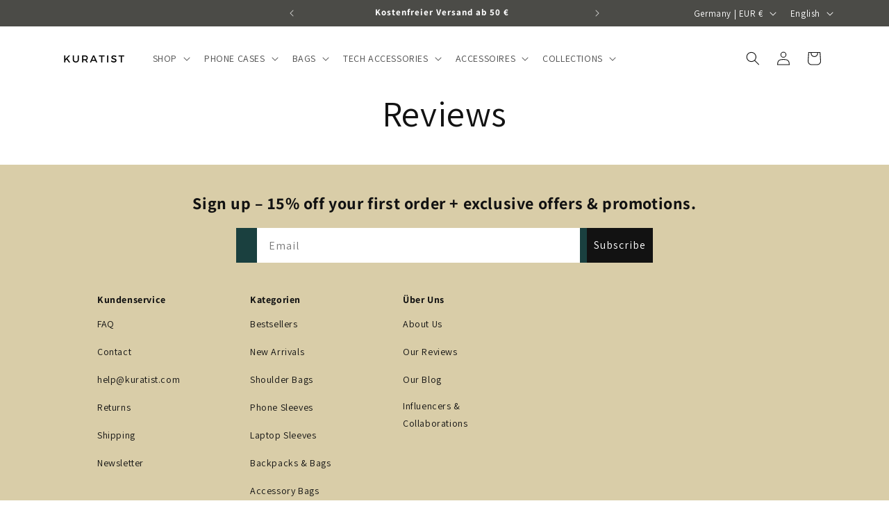

--- FILE ---
content_type: text/html; charset=utf-8
request_url: https://www.kuratist.com/en/pages/bewertungen
body_size: 76058
content:
<!doctype html>
<html class="js" lang="en">
  <head>
    <!-- Google Tag Manager -->
<script>(function(w,d,s,l,i){w[l]=w[l]||[];w[l].push({'gtm.start':
new Date().getTime(),event:'gtm.js'});var f=d.getElementsByTagName(s)[0],
j=d.createElement(s),dl=l!='dataLayer'?'&l='+l:'';j.async=true;j.src=
'https://www.googletagmanager.com/gtm.js?id='+i+dl;f.parentNode.insertBefore(j,f);
})(window,document,'script','dataLayer','GTM-523VCQH');</script>
<!-- End Google Tag Manager -->
    <!-- Added by AVADA SEO Suite -->
    

    <!-- /Added by AVADA SEO Suite -->
    <meta charset="utf-8">
    <meta http-equiv="X-UA-Compatible" content="IE=edge">
    <meta name="viewport" content="width=device-width,initial-scale=1">
    <meta name="theme-color" content="">
    <link rel="canonical" href="https://www.kuratist.com/en/pages/bewertungen"><link rel="icon" type="image/png" href="//www.kuratist.com/cdn/shop/files/Kuratist_Favicon_2.png?crop=center&height=32&v=1643190184&width=32"><link rel="preconnect" href="https://fonts.shopifycdn.com" crossorigin><title>
      Reviews
 &ndash; Kuratist</title>

    

    






















































































<meta property="og:site_name" content="Kuratist">
<meta property="og:url" content="https://www.kuratist.com/en/pages/bewertungen">
<meta property="og:title" content="Reviews">
<meta property="og:type" content="website">
<meta property="og:description" content="Discover stylish bags, backpacks, and tech accessories from KURATIST – perfect for everyday use and travel. Clean designs with smart features, inspired by modern lifestyles. For those who value aesthetics, organization, and versatility."><meta property="og:image" content="http://www.kuratist.com/cdn/shop/files/Kuratist_Logo_1000_x_500.png?v=1749797337">
  <meta property="og:image:secure_url" content="https://www.kuratist.com/cdn/shop/files/Kuratist_Logo_1000_x_500.png?v=1749797337">
  <meta property="og:image:width" content="1000">
  <meta property="og:image:height" content="500"><meta name="twitter:card" content="summary_large_image">
<meta name="twitter:title" content="Reviews">
<meta name="twitter:description" content="Discover stylish bags, backpacks, and tech accessories from KURATIST – perfect for everyday use and travel. Clean designs with smart features, inspired by modern lifestyles. For those who value aesthetics, organization, and versatility.">


    <script src="//www.kuratist.com/cdn/shop/t/59/assets/constants.js?v=132983761750457495441740973254" defer="defer"></script>
    <script src="//www.kuratist.com/cdn/shop/t/59/assets/pubsub.js?v=158357773527763999511740973254" defer="defer"></script>
    <script src="//www.kuratist.com/cdn/shop/t/59/assets/global.js?v=88558128918567037191740973254" defer="defer"></script>
    <script src="//www.kuratist.com/cdn/shop/t/59/assets/details-disclosure.js?v=13653116266235556501740973254" defer="defer"></script>
    <script src="//www.kuratist.com/cdn/shop/t/59/assets/details-modal.js?v=25581673532751508451740973254" defer="defer"></script>
    <script src="//www.kuratist.com/cdn/shop/t/59/assets/search-form.js?v=133129549252120666541740973254" defer="defer"></script><script src="//www.kuratist.com/cdn/shop/t/59/assets/animations.js?v=88693664871331136111740973254" defer="defer"></script><script>window.performance && window.performance.mark && window.performance.mark('shopify.content_for_header.start');</script><meta name="google-site-verification" content="axYq1ErwvROiy28lDj0FyKeIF96hfynqr1T1TTvc2HI">
<meta id="shopify-digital-wallet" name="shopify-digital-wallet" content="/9202452/digital_wallets/dialog">
<meta name="shopify-checkout-api-token" content="696cffcb3f1025ca5c6cd6b608e4c9ce">
<meta id="in-context-paypal-metadata" data-shop-id="9202452" data-venmo-supported="true" data-environment="production" data-locale="en_US" data-paypal-v4="true" data-currency="EUR">
<link rel="alternate" hreflang="x-default" href="https://www.kuratist.com/pages/bewertungen">
<link rel="alternate" hreflang="de" href="https://www.kuratist.com/pages/bewertungen">
<link rel="alternate" hreflang="en" href="https://www.kuratist.com/en/pages/bewertungen">
<link rel="alternate" hreflang="en-US" href="https://www.kuratist.com/en-us/pages/bewertungen">
<link rel="alternate" hreflang="en-TH" href="https://www.kuratist.com/en-th/pages/bewertungen">
<link rel="alternate" hreflang="en-SG" href="https://www.kuratist.com/en-as/pages/bewertungen">
<link rel="alternate" hreflang="en-TW" href="https://www.kuratist.com/en-as/pages/bewertungen">
<link rel="alternate" hreflang="en-HK" href="https://www.kuratist.com/en-as/pages/bewertungen">
<link rel="alternate" hreflang="en-VN" href="https://www.kuratist.com/en-as/pages/bewertungen">
<link rel="alternate" hreflang="en-MY" href="https://www.kuratist.com/en-as/pages/bewertungen">
<link rel="alternate" hreflang="en-PH" href="https://www.kuratist.com/en-as/pages/bewertungen">
<link rel="alternate" hreflang="en-ID" href="https://www.kuratist.com/en-as/pages/bewertungen">
<script async="async" src="/checkouts/internal/preloads.js?locale=en-DE"></script>
<script id="shopify-features" type="application/json">{"accessToken":"696cffcb3f1025ca5c6cd6b608e4c9ce","betas":["rich-media-storefront-analytics"],"domain":"www.kuratist.com","predictiveSearch":true,"shopId":9202452,"locale":"en"}</script>
<script>var Shopify = Shopify || {};
Shopify.shop = "kuratist.myshopify.com";
Shopify.locale = "en";
Shopify.currency = {"active":"EUR","rate":"1.0"};
Shopify.country = "DE";
Shopify.theme = {"name":"Dawn v15.1.0 v6 (added Blockify)","id":174369997065,"schema_name":"Dawn","schema_version":"15.1.0","theme_store_id":null,"role":"main"};
Shopify.theme.handle = "null";
Shopify.theme.style = {"id":null,"handle":null};
Shopify.cdnHost = "www.kuratist.com/cdn";
Shopify.routes = Shopify.routes || {};
Shopify.routes.root = "/en/";</script>
<script type="module">!function(o){(o.Shopify=o.Shopify||{}).modules=!0}(window);</script>
<script>!function(o){function n(){var o=[];function n(){o.push(Array.prototype.slice.apply(arguments))}return n.q=o,n}var t=o.Shopify=o.Shopify||{};t.loadFeatures=n(),t.autoloadFeatures=n()}(window);</script>
<script id="shop-js-analytics" type="application/json">{"pageType":"page"}</script>
<script defer="defer" async type="module" src="//www.kuratist.com/cdn/shopifycloud/shop-js/modules/v2/client.init-shop-cart-sync_BN7fPSNr.en.esm.js"></script>
<script defer="defer" async type="module" src="//www.kuratist.com/cdn/shopifycloud/shop-js/modules/v2/chunk.common_Cbph3Kss.esm.js"></script>
<script defer="defer" async type="module" src="//www.kuratist.com/cdn/shopifycloud/shop-js/modules/v2/chunk.modal_DKumMAJ1.esm.js"></script>
<script type="module">
  await import("//www.kuratist.com/cdn/shopifycloud/shop-js/modules/v2/client.init-shop-cart-sync_BN7fPSNr.en.esm.js");
await import("//www.kuratist.com/cdn/shopifycloud/shop-js/modules/v2/chunk.common_Cbph3Kss.esm.js");
await import("//www.kuratist.com/cdn/shopifycloud/shop-js/modules/v2/chunk.modal_DKumMAJ1.esm.js");

  window.Shopify.SignInWithShop?.initShopCartSync?.({"fedCMEnabled":true,"windoidEnabled":true});

</script>
<script>(function() {
  var isLoaded = false;
  function asyncLoad() {
    if (isLoaded) return;
    isLoaded = true;
    var urls = ["https:\/\/app.kiwisizing.com\/web\/js\/dist\/kiwiSizing\/plugin\/SizingPlugin.prod.js?v=331\u0026shop=kuratist.myshopify.com","https:\/\/gdprcdn.b-cdn.net\/js\/gdpr_cookie_consent.min.js?shop=kuratist.myshopify.com"];
    for (var i = 0; i < urls.length; i++) {
      var s = document.createElement('script');
      s.type = 'text/javascript';
      s.async = true;
      s.src = urls[i];
      var x = document.getElementsByTagName('script')[0];
      x.parentNode.insertBefore(s, x);
    }
  };
  if(window.attachEvent) {
    window.attachEvent('onload', asyncLoad);
  } else {
    window.addEventListener('load', asyncLoad, false);
  }
})();</script>
<script id="__st">var __st={"a":9202452,"offset":3600,"reqid":"50c30983-8c6e-4185-be88-9229866d8750-1770070653","pageurl":"www.kuratist.com\/en\/pages\/bewertungen","s":"pages-96002212084","u":"b7adda4fb336","p":"page","rtyp":"page","rid":96002212084};</script>
<script>window.ShopifyPaypalV4VisibilityTracking = true;</script>
<script id="captcha-bootstrap">!function(){'use strict';const t='contact',e='account',n='new_comment',o=[[t,t],['blogs',n],['comments',n],[t,'customer']],c=[[e,'customer_login'],[e,'guest_login'],[e,'recover_customer_password'],[e,'create_customer']],r=t=>t.map((([t,e])=>`form[action*='/${t}']:not([data-nocaptcha='true']) input[name='form_type'][value='${e}']`)).join(','),a=t=>()=>t?[...document.querySelectorAll(t)].map((t=>t.form)):[];function s(){const t=[...o],e=r(t);return a(e)}const i='password',u='form_key',d=['recaptcha-v3-token','g-recaptcha-response','h-captcha-response',i],f=()=>{try{return window.sessionStorage}catch{return}},m='__shopify_v',_=t=>t.elements[u];function p(t,e,n=!1){try{const o=window.sessionStorage,c=JSON.parse(o.getItem(e)),{data:r}=function(t){const{data:e,action:n}=t;return t[m]||n?{data:e,action:n}:{data:t,action:n}}(c);for(const[e,n]of Object.entries(r))t.elements[e]&&(t.elements[e].value=n);n&&o.removeItem(e)}catch(o){console.error('form repopulation failed',{error:o})}}const l='form_type',E='cptcha';function T(t){t.dataset[E]=!0}const w=window,h=w.document,L='Shopify',v='ce_forms',y='captcha';let A=!1;((t,e)=>{const n=(g='f06e6c50-85a8-45c8-87d0-21a2b65856fe',I='https://cdn.shopify.com/shopifycloud/storefront-forms-hcaptcha/ce_storefront_forms_captcha_hcaptcha.v1.5.2.iife.js',D={infoText:'Protected by hCaptcha',privacyText:'Privacy',termsText:'Terms'},(t,e,n)=>{const o=w[L][v],c=o.bindForm;if(c)return c(t,g,e,D).then(n);var r;o.q.push([[t,g,e,D],n]),r=I,A||(h.body.append(Object.assign(h.createElement('script'),{id:'captcha-provider',async:!0,src:r})),A=!0)});var g,I,D;w[L]=w[L]||{},w[L][v]=w[L][v]||{},w[L][v].q=[],w[L][y]=w[L][y]||{},w[L][y].protect=function(t,e){n(t,void 0,e),T(t)},Object.freeze(w[L][y]),function(t,e,n,w,h,L){const[v,y,A,g]=function(t,e,n){const i=e?o:[],u=t?c:[],d=[...i,...u],f=r(d),m=r(i),_=r(d.filter((([t,e])=>n.includes(e))));return[a(f),a(m),a(_),s()]}(w,h,L),I=t=>{const e=t.target;return e instanceof HTMLFormElement?e:e&&e.form},D=t=>v().includes(t);t.addEventListener('submit',(t=>{const e=I(t);if(!e)return;const n=D(e)&&!e.dataset.hcaptchaBound&&!e.dataset.recaptchaBound,o=_(e),c=g().includes(e)&&(!o||!o.value);(n||c)&&t.preventDefault(),c&&!n&&(function(t){try{if(!f())return;!function(t){const e=f();if(!e)return;const n=_(t);if(!n)return;const o=n.value;o&&e.removeItem(o)}(t);const e=Array.from(Array(32),(()=>Math.random().toString(36)[2])).join('');!function(t,e){_(t)||t.append(Object.assign(document.createElement('input'),{type:'hidden',name:u})),t.elements[u].value=e}(t,e),function(t,e){const n=f();if(!n)return;const o=[...t.querySelectorAll(`input[type='${i}']`)].map((({name:t})=>t)),c=[...d,...o],r={};for(const[a,s]of new FormData(t).entries())c.includes(a)||(r[a]=s);n.setItem(e,JSON.stringify({[m]:1,action:t.action,data:r}))}(t,e)}catch(e){console.error('failed to persist form',e)}}(e),e.submit())}));const S=(t,e)=>{t&&!t.dataset[E]&&(n(t,e.some((e=>e===t))),T(t))};for(const o of['focusin','change'])t.addEventListener(o,(t=>{const e=I(t);D(e)&&S(e,y())}));const B=e.get('form_key'),M=e.get(l),P=B&&M;t.addEventListener('DOMContentLoaded',(()=>{const t=y();if(P)for(const e of t)e.elements[l].value===M&&p(e,B);[...new Set([...A(),...v().filter((t=>'true'===t.dataset.shopifyCaptcha))])].forEach((e=>S(e,t)))}))}(h,new URLSearchParams(w.location.search),n,t,e,['guest_login'])})(!0,!0)}();</script>
<script integrity="sha256-4kQ18oKyAcykRKYeNunJcIwy7WH5gtpwJnB7kiuLZ1E=" data-source-attribution="shopify.loadfeatures" defer="defer" src="//www.kuratist.com/cdn/shopifycloud/storefront/assets/storefront/load_feature-a0a9edcb.js" crossorigin="anonymous"></script>
<script data-source-attribution="shopify.dynamic_checkout.dynamic.init">var Shopify=Shopify||{};Shopify.PaymentButton=Shopify.PaymentButton||{isStorefrontPortableWallets:!0,init:function(){window.Shopify.PaymentButton.init=function(){};var t=document.createElement("script");t.src="https://www.kuratist.com/cdn/shopifycloud/portable-wallets/latest/portable-wallets.en.js",t.type="module",document.head.appendChild(t)}};
</script>
<script data-source-attribution="shopify.dynamic_checkout.buyer_consent">
  function portableWalletsHideBuyerConsent(e){var t=document.getElementById("shopify-buyer-consent"),n=document.getElementById("shopify-subscription-policy-button");t&&n&&(t.classList.add("hidden"),t.setAttribute("aria-hidden","true"),n.removeEventListener("click",e))}function portableWalletsShowBuyerConsent(e){var t=document.getElementById("shopify-buyer-consent"),n=document.getElementById("shopify-subscription-policy-button");t&&n&&(t.classList.remove("hidden"),t.removeAttribute("aria-hidden"),n.addEventListener("click",e))}window.Shopify?.PaymentButton&&(window.Shopify.PaymentButton.hideBuyerConsent=portableWalletsHideBuyerConsent,window.Shopify.PaymentButton.showBuyerConsent=portableWalletsShowBuyerConsent);
</script>
<script data-source-attribution="shopify.dynamic_checkout.cart.bootstrap">document.addEventListener("DOMContentLoaded",(function(){function t(){return document.querySelector("shopify-accelerated-checkout-cart, shopify-accelerated-checkout")}if(t())Shopify.PaymentButton.init();else{new MutationObserver((function(e,n){t()&&(Shopify.PaymentButton.init(),n.disconnect())})).observe(document.body,{childList:!0,subtree:!0})}}));
</script>
<link id="shopify-accelerated-checkout-styles" rel="stylesheet" media="screen" href="https://www.kuratist.com/cdn/shopifycloud/portable-wallets/latest/accelerated-checkout-backwards-compat.css" crossorigin="anonymous">
<style id="shopify-accelerated-checkout-cart">
        #shopify-buyer-consent {
  margin-top: 1em;
  display: inline-block;
  width: 100%;
}

#shopify-buyer-consent.hidden {
  display: none;
}

#shopify-subscription-policy-button {
  background: none;
  border: none;
  padding: 0;
  text-decoration: underline;
  font-size: inherit;
  cursor: pointer;
}

#shopify-subscription-policy-button::before {
  box-shadow: none;
}

      </style>
<script id="sections-script" data-sections="header" defer="defer" src="//www.kuratist.com/cdn/shop/t/59/compiled_assets/scripts.js?v=40048"></script>
<script>window.performance && window.performance.mark && window.performance.mark('shopify.content_for_header.end');</script>


    <style data-shopify>
      @font-face {
  font-family: Assistant;
  font-weight: 400;
  font-style: normal;
  font-display: swap;
  src: url("//www.kuratist.com/cdn/fonts/assistant/assistant_n4.9120912a469cad1cc292572851508ca49d12e768.woff2") format("woff2"),
       url("//www.kuratist.com/cdn/fonts/assistant/assistant_n4.6e9875ce64e0fefcd3f4446b7ec9036b3ddd2985.woff") format("woff");
}

      @font-face {
  font-family: Assistant;
  font-weight: 700;
  font-style: normal;
  font-display: swap;
  src: url("//www.kuratist.com/cdn/fonts/assistant/assistant_n7.bf44452348ec8b8efa3aa3068825305886b1c83c.woff2") format("woff2"),
       url("//www.kuratist.com/cdn/fonts/assistant/assistant_n7.0c887fee83f6b3bda822f1150b912c72da0f7b64.woff") format("woff");
}

      
      
      @font-face {
  font-family: Assistant;
  font-weight: 400;
  font-style: normal;
  font-display: swap;
  src: url("//www.kuratist.com/cdn/fonts/assistant/assistant_n4.9120912a469cad1cc292572851508ca49d12e768.woff2") format("woff2"),
       url("//www.kuratist.com/cdn/fonts/assistant/assistant_n4.6e9875ce64e0fefcd3f4446b7ec9036b3ddd2985.woff") format("woff");
}


      
        :root,
        .color-scheme-1 {
          --color-background: 255,255,255;
        
          --gradient-background: #ffffff;
        

        

        --color-foreground: 18,18,18;
        --color-background-contrast: 191,191,191;
        --color-shadow: 18,18,18;
        --color-button: 18,18,18;
        --color-button-text: 255,255,255;
        --color-secondary-button: 255,255,255;
        --color-secondary-button-text: 18,18,18;
        --color-link: 18,18,18;
        --color-badge-foreground: 18,18,18;
        --color-badge-background: 255,255,255;
        --color-badge-border: 18,18,18;
        --payment-terms-background-color: rgb(255 255 255);
      }
      
        
        .color-scheme-2 {
          --color-background: 243,243,243;
        
          --gradient-background: #f3f3f3;
        

        

        --color-foreground: 18,18,18;
        --color-background-contrast: 179,179,179;
        --color-shadow: 18,18,18;
        --color-button: 18,18,18;
        --color-button-text: 243,243,243;
        --color-secondary-button: 243,243,243;
        --color-secondary-button-text: 18,18,18;
        --color-link: 18,18,18;
        --color-badge-foreground: 18,18,18;
        --color-badge-background: 243,243,243;
        --color-badge-border: 18,18,18;
        --payment-terms-background-color: rgb(243 243 243);
      }
      
        
        .color-scheme-3 {
          --color-background: 0,0,0;
        
          --gradient-background: #000000;
        

        

        --color-foreground: 255,255,255;
        --color-background-contrast: 128,128,128;
        --color-shadow: 18,18,18;
        --color-button: 255,255,255;
        --color-button-text: 18,18,18;
        --color-secondary-button: 0,0,0;
        --color-secondary-button-text: 255,255,255;
        --color-link: 255,255,255;
        --color-badge-foreground: 255,255,255;
        --color-badge-background: 0,0,0;
        --color-badge-border: 255,255,255;
        --payment-terms-background-color: rgb(0 0 0);
      }
      
        
        .color-scheme-4 {
          --color-background: 18,18,18;
        
          --gradient-background: #121212;
        

        

        --color-foreground: 255,255,255;
        --color-background-contrast: 146,146,146;
        --color-shadow: 18,18,18;
        --color-button: 255,255,255;
        --color-button-text: 18,18,18;
        --color-secondary-button: 18,18,18;
        --color-secondary-button-text: 255,255,255;
        --color-link: 255,255,255;
        --color-badge-foreground: 255,255,255;
        --color-badge-background: 18,18,18;
        --color-badge-border: 255,255,255;
        --payment-terms-background-color: rgb(18 18 18);
      }
      
        
        .color-scheme-5 {
          --color-background: 163,103,68;
        
          --gradient-background: #a36744;
        

        

        --color-foreground: 255,255,255;
        --color-background-contrast: 73,46,30;
        --color-shadow: 18,18,18;
        --color-button: 255,255,255;
        --color-button-text: 18,18,18;
        --color-secondary-button: 163,103,68;
        --color-secondary-button-text: 255,255,255;
        --color-link: 255,255,255;
        --color-badge-foreground: 255,255,255;
        --color-badge-background: 163,103,68;
        --color-badge-border: 255,255,255;
        --payment-terms-background-color: rgb(163 103 68);
      }
      
        
        .color-scheme-fc1b8d00-f5c9-4ab0-b802-992ab28afb4b {
          --color-background: 233,231,224;
        
          --gradient-background: #e9e7e0;
        

        

        --color-foreground: 18,18,18;
        --color-background-contrast: 180,173,149;
        --color-shadow: 18,18,18;
        --color-button: 18,18,18;
        --color-button-text: 255,255,255;
        --color-secondary-button: 233,231,224;
        --color-secondary-button-text: 18,18,18;
        --color-link: 18,18,18;
        --color-badge-foreground: 18,18,18;
        --color-badge-background: 233,231,224;
        --color-badge-border: 18,18,18;
        --payment-terms-background-color: rgb(233 231 224);
      }
      
        
        .color-scheme-5fe84e78-fd56-4a3a-a226-99741ccf5dad {
          --color-background: 249,247,240;
        
          --gradient-background: #f9f7f0;
        

        

        --color-foreground: 18,18,18;
        --color-background-contrast: 213,198,149;
        --color-shadow: 18,18,18;
        --color-button: 18,18,18;
        --color-button-text: 255,255,255;
        --color-secondary-button: 249,247,240;
        --color-secondary-button-text: 18,18,18;
        --color-link: 18,18,18;
        --color-badge-foreground: 18,18,18;
        --color-badge-background: 249,247,240;
        --color-badge-border: 18,18,18;
        --payment-terms-background-color: rgb(249 247 240);
      }
      
        
        .color-scheme-74629e32-03fd-4c50-8b86-ee2e22e817ba {
          --color-background: 75,75,71;
        
          --gradient-background: #4b4b47;
        

        

        --color-foreground: 255,255,255;
        --color-background-contrast: 10,10,9;
        --color-shadow: 18,18,18;
        --color-button: 255,255,255;
        --color-button-text: 75,75,71;
        --color-secondary-button: 75,75,71;
        --color-secondary-button-text: 255,255,255;
        --color-link: 255,255,255;
        --color-badge-foreground: 255,255,255;
        --color-badge-background: 75,75,71;
        --color-badge-border: 255,255,255;
        --payment-terms-background-color: rgb(75 75 71);
      }
      
        
        .color-scheme-31280b33-a6c2-40c1-9338-a03478b5a42a {
          --color-background: 203,184,163;
        
          --gradient-background: #cbb8a3;
        

        

        --color-foreground: 255,255,255;
        --color-background-contrast: 152,121,86;
        --color-shadow: 18,18,18;
        --color-button: 255,255,255;
        --color-button-text: 18,18,18;
        --color-secondary-button: 203,184,163;
        --color-secondary-button-text: 255,255,255;
        --color-link: 255,255,255;
        --color-badge-foreground: 255,255,255;
        --color-badge-background: 203,184,163;
        --color-badge-border: 255,255,255;
        --payment-terms-background-color: rgb(203 184 163);
      }
      
        
        .color-scheme-1050249f-9cff-4d88-8ad6-8e0dc5382475 {
          --color-background: 255,255,255;
        
          --gradient-background: #ffffff;
        

        

        --color-foreground: 18,18,18;
        --color-background-contrast: 191,191,191;
        --color-shadow: 18,18,18;
        --color-button: 18,18,18;
        --color-button-text: 255,255,255;
        --color-secondary-button: 255,255,255;
        --color-secondary-button-text: 18,18,18;
        --color-link: 18,18,18;
        --color-badge-foreground: 18,18,18;
        --color-badge-background: 255,255,255;
        --color-badge-border: 18,18,18;
        --payment-terms-background-color: rgb(255 255 255);
      }
      
        
        .color-scheme-b90653d5-6346-40fb-a3cf-ecc8d8981760 {
          --color-background: 107,106,75;
        
          --gradient-background: #6b6a4b;
        

        

        --color-foreground: 255,255,255;
        --color-background-contrast: 32,32,22;
        --color-shadow: 18,18,18;
        --color-button: 255,255,255;
        --color-button-text: 107,106,75;
        --color-secondary-button: 107,106,75;
        --color-secondary-button-text: 255,255,255;
        --color-link: 255,255,255;
        --color-badge-foreground: 255,255,255;
        --color-badge-background: 107,106,75;
        --color-badge-border: 255,255,255;
        --payment-terms-background-color: rgb(107 106 75);
      }
      
        
        .color-scheme-9861dc45-0bc9-4cdd-bf06-86eefcc61a18 {
          --color-background: 18,18,18;
        
          --gradient-background: #121212;
        

        

        --color-foreground: 255,255,255;
        --color-background-contrast: 146,146,146;
        --color-shadow: 18,18,18;
        --color-button: 255,255,255;
        --color-button-text: 23,67,61;
        --color-secondary-button: 18,18,18;
        --color-secondary-button-text: 255,255,255;
        --color-link: 255,255,255;
        --color-badge-foreground: 255,255,255;
        --color-badge-background: 18,18,18;
        --color-badge-border: 255,255,255;
        --payment-terms-background-color: rgb(18 18 18);
      }
      
        
        .color-scheme-bbcf317e-a22d-481e-9bdd-0e3620914443 {
          --color-background: 166,182,165;
        
          --gradient-background: #a6b6a5;
        

        

        --color-foreground: 255,255,255;
        --color-background-contrast: 100,121,98;
        --color-shadow: 56,112,56;
        --color-button: 255,255,255;
        --color-button-text: 61,78,61;
        --color-secondary-button: 166,182,165;
        --color-secondary-button-text: 111,169,111;
        --color-link: 111,169,111;
        --color-badge-foreground: 255,255,255;
        --color-badge-background: 166,182,165;
        --color-badge-border: 255,255,255;
        --payment-terms-background-color: rgb(166 182 165);
      }
      
        
        .color-scheme-73d4557c-2221-49a5-b54c-90cbc9295a16 {
          --color-background: 23,67,61;
        
          --gradient-background: #17433d;
        

        

        --color-foreground: 255,255,255;
        --color-background-contrast: 30,86,78;
        --color-shadow: 8,37,33;
        --color-button: 243,243,243;
        --color-button-text: 8,37,33;
        --color-secondary-button: 23,67,61;
        --color-secondary-button-text: 255,255,255;
        --color-link: 255,255,255;
        --color-badge-foreground: 255,255,255;
        --color-badge-background: 23,67,61;
        --color-badge-border: 255,255,255;
        --payment-terms-background-color: rgb(23 67 61);
      }
      
        
        .color-scheme-5b487844-2d5f-4022-a4e0-79dca9f1de5d {
          --color-background: 116,19,20;
        
          --gradient-background: #741314;
        

        

        --color-foreground: 255,255,255;
        --color-background-contrast: 138,23,24;
        --color-shadow: 18,18,18;
        --color-button: 255,255,255;
        --color-button-text: 18,18,18;
        --color-secondary-button: 116,19,20;
        --color-secondary-button-text: 255,255,255;
        --color-link: 255,255,255;
        --color-badge-foreground: 255,255,255;
        --color-badge-background: 116,19,20;
        --color-badge-border: 255,255,255;
        --payment-terms-background-color: rgb(116 19 20);
      }
      
        
        .color-scheme-37e5fcd6-e7ca-47e5-9775-7f5bf52ebfa9 {
          --color-background: 102,108,94;
        
          --gradient-background: #666c5e;
        

        

        --color-foreground: 255,255,255;
        --color-background-contrast: 38,40,35;
        --color-shadow: 18,18,18;
        --color-button: 255,255,255;
        --color-button-text: 102,108,94;
        --color-secondary-button: 102,108,94;
        --color-secondary-button-text: 255,255,255;
        --color-link: 255,255,255;
        --color-badge-foreground: 255,255,255;
        --color-badge-background: 102,108,94;
        --color-badge-border: 255,255,255;
        --payment-terms-background-color: rgb(102 108 94);
      }
      
        
        .color-scheme-09059ad3-fc25-4aa8-a6fc-b060d6dccb17 {
          --color-background: 47,79,79;
        
          --gradient-background: #2f4f4f;
        

        

        --color-foreground: 255,255,255;
        --color-background-contrast: 0,0,0;
        --color-shadow: 18,18,18;
        --color-button: 255,255,255;
        --color-button-text: 23,67,61;
        --color-secondary-button: 47,79,79;
        --color-secondary-button-text: 255,255,255;
        --color-link: 255,255,255;
        --color-badge-foreground: 255,255,255;
        --color-badge-background: 47,79,79;
        --color-badge-border: 255,255,255;
        --payment-terms-background-color: rgb(47 79 79);
      }
      
        
        .color-scheme-d085b35c-e985-4eb7-a8a0-ae73b19217c9 {
          --color-background: 112,138,152;
        
          --gradient-background: #708a98;
        

        

        --color-foreground: 255,255,255;
        --color-background-contrast: 57,72,79;
        --color-shadow: 18,18,18;
        --color-button: 255,255,255;
        --color-button-text: 68,100,118;
        --color-secondary-button: 112,138,152;
        --color-secondary-button-text: 255,255,255;
        --color-link: 255,255,255;
        --color-badge-foreground: 255,255,255;
        --color-badge-background: 112,138,152;
        --color-badge-border: 255,255,255;
        --payment-terms-background-color: rgb(112 138 152);
      }
      
        
        .color-scheme-40320d0e-c529-423c-b2fb-da71aae6d319 {
          --color-background: 38,92,133;
        
          --gradient-background: #265c85;
        

        

        --color-foreground: 255,255,255;
        --color-background-contrast: 10,23,34;
        --color-shadow: 18,18,18;
        --color-button: 255,255,255;
        --color-button-text: 18,18,18;
        --color-secondary-button: 38,92,133;
        --color-secondary-button-text: 255,255,255;
        --color-link: 255,255,255;
        --color-badge-foreground: 255,255,255;
        --color-badge-background: 38,92,133;
        --color-badge-border: 255,255,255;
        --payment-terms-background-color: rgb(38 92 133);
      }
      
        
        .color-scheme-7a02301f-abb3-4816-b107-28a86075e73d {
          --color-background: 226,84,44;
        
          --gradient-background: #e2542c;
        

        

        --color-foreground: 255,255,255;
        --color-background-contrast: 125,41,17;
        --color-shadow: 18,18,18;
        --color-button: 255,255,255;
        --color-button-text: 226,84,44;
        --color-secondary-button: 226,84,44;
        --color-secondary-button-text: 255,255,255;
        --color-link: 255,255,255;
        --color-badge-foreground: 255,255,255;
        --color-badge-background: 226,84,44;
        --color-badge-border: 255,255,255;
        --payment-terms-background-color: rgb(226 84 44);
      }
      
        
        .color-scheme-c2f0d7d2-439f-4eae-bb72-e8ecfadf0161 {
          --color-background: 217,205,168;
        
          --gradient-background: #d9cda8;
        

        

        --color-foreground: 18,18,18;
        --color-background-contrast: 178,154,79;
        --color-shadow: 18,18,18;
        --color-button: 18,18,18;
        --color-button-text: 18,18,18;
        --color-secondary-button: 217,205,168;
        --color-secondary-button-text: 18,18,18;
        --color-link: 18,18,18;
        --color-badge-foreground: 18,18,18;
        --color-badge-background: 217,205,168;
        --color-badge-border: 18,18,18;
        --payment-terms-background-color: rgb(217 205 168);
      }
      

      body, .color-scheme-1, .color-scheme-2, .color-scheme-3, .color-scheme-4, .color-scheme-5, .color-scheme-fc1b8d00-f5c9-4ab0-b802-992ab28afb4b, .color-scheme-5fe84e78-fd56-4a3a-a226-99741ccf5dad, .color-scheme-74629e32-03fd-4c50-8b86-ee2e22e817ba, .color-scheme-31280b33-a6c2-40c1-9338-a03478b5a42a, .color-scheme-1050249f-9cff-4d88-8ad6-8e0dc5382475, .color-scheme-b90653d5-6346-40fb-a3cf-ecc8d8981760, .color-scheme-9861dc45-0bc9-4cdd-bf06-86eefcc61a18, .color-scheme-bbcf317e-a22d-481e-9bdd-0e3620914443, .color-scheme-73d4557c-2221-49a5-b54c-90cbc9295a16, .color-scheme-5b487844-2d5f-4022-a4e0-79dca9f1de5d, .color-scheme-37e5fcd6-e7ca-47e5-9775-7f5bf52ebfa9, .color-scheme-09059ad3-fc25-4aa8-a6fc-b060d6dccb17, .color-scheme-d085b35c-e985-4eb7-a8a0-ae73b19217c9, .color-scheme-40320d0e-c529-423c-b2fb-da71aae6d319, .color-scheme-7a02301f-abb3-4816-b107-28a86075e73d, .color-scheme-c2f0d7d2-439f-4eae-bb72-e8ecfadf0161 {
        color: rgba(var(--color-foreground), 0.75);
        background-color: rgb(var(--color-background));
      }

      :root {
        --font-body-family: Assistant, sans-serif;
        --font-body-style: normal;
        --font-body-weight: 400;
        --font-body-weight-bold: 700;

        --font-heading-family: Assistant, sans-serif;
        --font-heading-style: normal;
        --font-heading-weight: 400;

        --font-body-scale: 1.0;
        --font-heading-scale: 1.0;

        --media-padding: px;
        --media-border-opacity: 0.05;
        --media-border-width: 1px;
        --media-radius: 0px;
        --media-shadow-opacity: 0.0;
        --media-shadow-horizontal-offset: 0px;
        --media-shadow-vertical-offset: 4px;
        --media-shadow-blur-radius: 5px;
        --media-shadow-visible: 0;

        --page-width: 120rem;
        --page-width-margin: 0rem;

        --product-card-image-padding: 0.0rem;
        --product-card-corner-radius: 0.0rem;
        --product-card-text-alignment: left;
        --product-card-border-width: 0.0rem;
        --product-card-border-opacity: 0.1;
        --product-card-shadow-opacity: 0.0;
        --product-card-shadow-visible: 0;
        --product-card-shadow-horizontal-offset: 0.0rem;
        --product-card-shadow-vertical-offset: 0.4rem;
        --product-card-shadow-blur-radius: 0.5rem;

        --collection-card-image-padding: 0.0rem;
        --collection-card-corner-radius: 0.0rem;
        --collection-card-text-alignment: left;
        --collection-card-border-width: 0.0rem;
        --collection-card-border-opacity: 0.1;
        --collection-card-shadow-opacity: 0.0;
        --collection-card-shadow-visible: 0;
        --collection-card-shadow-horizontal-offset: 0.0rem;
        --collection-card-shadow-vertical-offset: 0.4rem;
        --collection-card-shadow-blur-radius: 0.5rem;

        --blog-card-image-padding: 0.0rem;
        --blog-card-corner-radius: 0.0rem;
        --blog-card-text-alignment: left;
        --blog-card-border-width: 0.0rem;
        --blog-card-border-opacity: 0.1;
        --blog-card-shadow-opacity: 0.0;
        --blog-card-shadow-visible: 0;
        --blog-card-shadow-horizontal-offset: 0.0rem;
        --blog-card-shadow-vertical-offset: 0.4rem;
        --blog-card-shadow-blur-radius: 0.5rem;

        --badge-corner-radius: 4.0rem;

        --popup-border-width: 1px;
        --popup-border-opacity: 0.1;
        --popup-corner-radius: 0px;
        --popup-shadow-opacity: 0.05;
        --popup-shadow-horizontal-offset: 0px;
        --popup-shadow-vertical-offset: 4px;
        --popup-shadow-blur-radius: 5px;

        --drawer-border-width: 1px;
        --drawer-border-opacity: 0.1;
        --drawer-shadow-opacity: 0.0;
        --drawer-shadow-horizontal-offset: 0px;
        --drawer-shadow-vertical-offset: 4px;
        --drawer-shadow-blur-radius: 5px;

        --spacing-sections-desktop: 0px;
        --spacing-sections-mobile: 0px;

        --grid-desktop-vertical-spacing: 8px;
        --grid-desktop-horizontal-spacing: 8px;
        --grid-mobile-vertical-spacing: 4px;
        --grid-mobile-horizontal-spacing: 4px;

        --text-boxes-border-opacity: 0.1;
        --text-boxes-border-width: 0px;
        --text-boxes-radius: 0px;
        --text-boxes-shadow-opacity: 0.0;
        --text-boxes-shadow-visible: 0;
        --text-boxes-shadow-horizontal-offset: 0px;
        --text-boxes-shadow-vertical-offset: 4px;
        --text-boxes-shadow-blur-radius: 5px;

        --buttons-radius: 0px;
        --buttons-radius-outset: 0px;
        --buttons-border-width: 1px;
        --buttons-border-opacity: 1.0;
        --buttons-shadow-opacity: 0.0;
        --buttons-shadow-visible: 0;
        --buttons-shadow-horizontal-offset: 0px;
        --buttons-shadow-vertical-offset: 4px;
        --buttons-shadow-blur-radius: 5px;
        --buttons-border-offset: 0px;

        --inputs-radius: 0px;
        --inputs-border-width: 1px;
        --inputs-border-opacity: 0.55;
        --inputs-shadow-opacity: 0.0;
        --inputs-shadow-horizontal-offset: 0px;
        --inputs-margin-offset: 0px;
        --inputs-shadow-vertical-offset: 4px;
        --inputs-shadow-blur-radius: 5px;
        --inputs-radius-outset: 0px;

        --variant-pills-radius: 40px;
        --variant-pills-border-width: 1px;
        --variant-pills-border-opacity: 0.55;
        --variant-pills-shadow-opacity: 0.0;
        --variant-pills-shadow-horizontal-offset: 0px;
        --variant-pills-shadow-vertical-offset: 4px;
        --variant-pills-shadow-blur-radius: 5px;
      }

      *,
      *::before,
      *::after {
        box-sizing: inherit;
      }

      html {
        box-sizing: border-box;
        font-size: calc(var(--font-body-scale) * 62.5%);
        height: 100%;
      }

      body {
        display: grid;
        grid-template-rows: auto auto 1fr auto;
        grid-template-columns: 100%;
        min-height: 100%;
        margin: 0;
        font-size: 1.5rem;
        letter-spacing: 0.06rem;
        line-height: calc(1 + 0.8 / var(--font-body-scale));
        font-family: var(--font-body-family);
        font-style: var(--font-body-style);
        font-weight: var(--font-body-weight);
      }

      @media screen and (min-width: 750px) {
        body {
          font-size: 1.6rem;
        }
      }
    </style>

    <link href="//www.kuratist.com/cdn/shop/t/59/assets/base.css?v=94266557971103095941740973254" rel="stylesheet" type="text/css" media="all" />
    <link rel="stylesheet" href="//www.kuratist.com/cdn/shop/t/59/assets/component-cart-items.css?v=123238115697927560811740973254" media="print" onload="this.media='all'"><link href="//www.kuratist.com/cdn/shop/t/59/assets/component-cart-drawer.css?v=112801333748515159671740973254" rel="stylesheet" type="text/css" media="all" />
      <link href="//www.kuratist.com/cdn/shop/t/59/assets/component-cart.css?v=165982380921400067651740973254" rel="stylesheet" type="text/css" media="all" />
      <link href="//www.kuratist.com/cdn/shop/t/59/assets/component-totals.css?v=15906652033866631521740973254" rel="stylesheet" type="text/css" media="all" />
      <link href="//www.kuratist.com/cdn/shop/t/59/assets/component-price.css?v=70172745017360139101740973254" rel="stylesheet" type="text/css" media="all" />
      <link href="//www.kuratist.com/cdn/shop/t/59/assets/component-discounts.css?v=152760482443307489271740973254" rel="stylesheet" type="text/css" media="all" />

      <link rel="preload" as="font" href="//www.kuratist.com/cdn/fonts/assistant/assistant_n4.9120912a469cad1cc292572851508ca49d12e768.woff2" type="font/woff2" crossorigin>
      

      <link rel="preload" as="font" href="//www.kuratist.com/cdn/fonts/assistant/assistant_n4.9120912a469cad1cc292572851508ca49d12e768.woff2" type="font/woff2" crossorigin>
      
<link href="//www.kuratist.com/cdn/shop/t/59/assets/component-localization-form.css?v=86199867289619414191740973254" rel="stylesheet" type="text/css" media="all" />
      <script src="//www.kuratist.com/cdn/shop/t/59/assets/localization-form.js?v=144176611646395275351740973254" defer="defer"></script><link
        rel="stylesheet"
        href="//www.kuratist.com/cdn/shop/t/59/assets/component-predictive-search.css?v=118923337488134913561740973254"
        media="print"
        onload="this.media='all'"
      ><script>
      if (Shopify.designMode) {
        document.documentElement.classList.add('shopify-design-mode');
      }
    </script>
  <!-- BEGIN app block: shopify://apps/consentmo-gdpr/blocks/gdpr_cookie_consent/4fbe573f-a377-4fea-9801-3ee0858cae41 -->


<!-- END app block --><!-- BEGIN app block: shopify://apps/triplewhale/blocks/triple_pixel_snippet/483d496b-3f1a-4609-aea7-8eee3b6b7a2a --><link rel='preconnect dns-prefetch' href='https://api.config-security.com/' crossorigin />
<link rel='preconnect dns-prefetch' href='https://conf.config-security.com/' crossorigin />
<script>
/* >> TriplePixel :: start*/
window.TriplePixelData={TripleName:"kuratist.myshopify.com",ver:"2.16",plat:"SHOPIFY",isHeadless:false,src:'SHOPIFY_EXT',product:{id:"",name:``,price:"",variant:""},search:"",collection:"",cart:"drawer",template:"page",curr:"EUR" || "EUR"},function(W,H,A,L,E,_,B,N){function O(U,T,P,H,R){void 0===R&&(R=!1),H=new XMLHttpRequest,P?(H.open("POST",U,!0),H.setRequestHeader("Content-Type","text/plain")):H.open("GET",U,!0),H.send(JSON.stringify(P||{})),H.onreadystatechange=function(){4===H.readyState&&200===H.status?(R=H.responseText,U.includes("/first")?eval(R):P||(N[B]=R)):(299<H.status||H.status<200)&&T&&!R&&(R=!0,O(U,T-1,P))}}if(N=window,!N[H+"sn"]){N[H+"sn"]=1,L=function(){return Date.now().toString(36)+"_"+Math.random().toString(36)};try{A.setItem(H,1+(0|A.getItem(H)||0)),(E=JSON.parse(A.getItem(H+"U")||"[]")).push({u:location.href,r:document.referrer,t:Date.now(),id:L()}),A.setItem(H+"U",JSON.stringify(E))}catch(e){}var i,m,p;A.getItem('"!nC`')||(_=A,A=N,A[H]||(E=A[H]=function(t,e,i){return void 0===i&&(i=[]),"State"==t?E.s:(W=L(),(E._q=E._q||[]).push([W,t,e].concat(i)),W)},E.s="Installed",E._q=[],E.ch=W,B="configSecurityConfModel",N[B]=1,O("https://conf.config-security.com/model",5),i=L(),m=A[atob("c2NyZWVu")],_.setItem("di_pmt_wt",i),p={id:i,action:"profile",avatar:_.getItem("auth-security_rand_salt_"),time:m[atob("d2lkdGg=")]+":"+m[atob("aGVpZ2h0")],host:A.TriplePixelData.TripleName,plat:A.TriplePixelData.plat,url:window.location.href.slice(0,500),ref:document.referrer,ver:A.TriplePixelData.ver},O("https://api.config-security.com/event",5,p),O("https://api.config-security.com/first?host=".concat(p.host,"&plat=").concat(p.plat),5)))}}("","TriplePixel",localStorage);
/* << TriplePixel :: end*/
</script>



<!-- END app block --><!-- BEGIN app block: shopify://apps/tinyseo/blocks/breadcrumbs-json-ld-embed/0605268f-f7c4-4e95-b560-e43df7d59ae4 -->
<!-- END app block --><!-- BEGIN app block: shopify://apps/judge-me-reviews/blocks/judgeme_core/61ccd3b1-a9f2-4160-9fe9-4fec8413e5d8 --><!-- Start of Judge.me Core -->






<link rel="dns-prefetch" href="https://cdnwidget.judge.me">
<link rel="dns-prefetch" href="https://cdn.judge.me">
<link rel="dns-prefetch" href="https://cdn1.judge.me">
<link rel="dns-prefetch" href="https://api.judge.me">

<script data-cfasync='false' class='jdgm-settings-script'>window.jdgmSettings={"pagination":5,"disable_web_reviews":false,"badge_no_review_text":"No reviews","badge_n_reviews_text":"{{ n }} review/reviews","badge_star_color":"#414141","hide_badge_preview_if_no_reviews":true,"badge_hide_text":false,"enforce_center_preview_badge":false,"widget_title":"Customer Reviews","widget_open_form_text":"Write a review","widget_close_form_text":"Cancel review","widget_refresh_page_text":"Refresh page","widget_summary_text":"Based on {{ number_of_reviews }} review/reviews","widget_no_review_text":"Be the first to write a review","widget_name_field_text":"Display name","widget_verified_name_field_text":"Verified Name (public)","widget_name_placeholder_text":"Display name","widget_required_field_error_text":"This field is required.","widget_email_field_text":"Email address","widget_verified_email_field_text":"Verified Email (private, can not be edited)","widget_email_placeholder_text":"Your email address","widget_email_field_error_text":"Please enter a valid email address.","widget_rating_field_text":"Rating","widget_review_title_field_text":"Review Title","widget_review_title_placeholder_text":"Give your review a title","widget_review_body_field_text":"Review content","widget_review_body_placeholder_text":"Start writing here...","widget_pictures_field_text":"Picture/Video (optional)","widget_submit_review_text":"Submit Review","widget_submit_verified_review_text":"Submit Verified Review","widget_submit_success_msg_with_auto_publish":"Thank you! Please refresh the page in a few moments to see your review. You can remove or edit your review by logging into \u003ca href='https://judge.me/login' target='_blank' rel='nofollow noopener'\u003eJudge.me\u003c/a\u003e","widget_submit_success_msg_no_auto_publish":"Thank you! Your review will be published as soon as it is approved by the shop admin. You can remove or edit your review by logging into \u003ca href='https://judge.me/login' target='_blank' rel='nofollow noopener'\u003eJudge.me\u003c/a\u003e","widget_show_default_reviews_out_of_total_text":"Showing {{ n_reviews_shown }} out of {{ n_reviews }} reviews.","widget_show_all_link_text":"Show all","widget_show_less_link_text":"Show less","widget_author_said_text":"{{ reviewer_name }} said:","widget_days_text":"{{ n }} days ago","widget_weeks_text":"{{ n }} week/weeks ago","widget_months_text":"{{ n }} month/months ago","widget_years_text":"{{ n }} year/years ago","widget_yesterday_text":"Yesterday","widget_today_text":"Today","widget_replied_text":"\u003e\u003e {{ shop_name }} replied:","widget_read_more_text":"Read more","widget_reviewer_name_as_initial":"last_initial","widget_rating_filter_color":"#0a0800","widget_rating_filter_see_all_text":"See all reviews","widget_sorting_most_recent_text":"Most Recent","widget_sorting_highest_rating_text":"Highest Rating","widget_sorting_lowest_rating_text":"Lowest Rating","widget_sorting_with_pictures_text":"Only Pictures","widget_sorting_most_helpful_text":"Most Helpful","widget_open_question_form_text":"Ask a question","widget_reviews_subtab_text":"Reviews","widget_questions_subtab_text":"Questions","widget_question_label_text":"Question","widget_answer_label_text":"Answer","widget_question_placeholder_text":"Write your question here","widget_submit_question_text":"Submit Question","widget_question_submit_success_text":"Thank you for your question! We will notify you once it gets answered.","widget_star_color":"#414141","verified_badge_text":"Verified","verified_badge_bg_color":"","verified_badge_text_color":"","verified_badge_placement":"left-of-reviewer-name","widget_review_max_height":10,"widget_hide_border":true,"widget_social_share":false,"widget_thumb":false,"widget_review_location_show":false,"widget_location_format":"country_iso_code","all_reviews_include_out_of_store_products":true,"all_reviews_out_of_store_text":"(out of store)","all_reviews_pagination":100,"all_reviews_product_name_prefix_text":"about","enable_review_pictures":true,"enable_question_anwser":true,"widget_theme":"leex","review_date_format":"timestamp","default_sort_method":"highest-rating","widget_product_reviews_subtab_text":"Product Reviews","widget_shop_reviews_subtab_text":"Shop Reviews","widget_other_products_reviews_text":"Reviews for other products","widget_store_reviews_subtab_text":"Store reviews","widget_no_store_reviews_text":"This store hasn't received any reviews yet","widget_web_restriction_product_reviews_text":"This product hasn't received any reviews yet","widget_no_items_text":"No items found","widget_show_more_text":"Show more","widget_write_a_store_review_text":"Write a Store Review","widget_other_languages_heading":"Reviews in Other Languages","widget_translate_review_text":"Translate review to {{ language }}","widget_translating_review_text":"Translating...","widget_show_original_translation_text":"Show original ({{ language }})","widget_translate_review_failed_text":"Review couldn't be translated.","widget_translate_review_retry_text":"Retry","widget_translate_review_try_again_later_text":"Try again later","show_product_url_for_grouped_product":false,"widget_sorting_pictures_first_text":"Pictures First","show_pictures_on_all_rev_page_mobile":false,"show_pictures_on_all_rev_page_desktop":false,"floating_tab_hide_mobile_install_preference":false,"floating_tab_button_name":"★ Reviews","floating_tab_title":"Let customers speak for us","floating_tab_button_color":"","floating_tab_button_background_color":"","floating_tab_url":"","floating_tab_url_enabled":true,"floating_tab_tab_style":"text","all_reviews_text_badge_text":"Customers rate us {{ shop.metafields.judgeme.all_reviews_rating | round: 1 }}/5 based on {{ shop.metafields.judgeme.all_reviews_count }} reviews.","all_reviews_text_badge_text_branded_style":"{{ shop.metafields.judgeme.all_reviews_rating | round: 1 }} out of 5 stars based on {{ shop.metafields.judgeme.all_reviews_count }} reviews","is_all_reviews_text_badge_a_link":false,"show_stars_for_all_reviews_text_badge":false,"all_reviews_text_badge_url":"","all_reviews_text_style":"text","all_reviews_text_color_style":"judgeme_brand_color","all_reviews_text_color":"#108474","all_reviews_text_show_jm_brand":true,"featured_carousel_show_header":true,"featured_carousel_title":"Let customers speak for us","testimonials_carousel_title":"Customers are saying","videos_carousel_title":"Real customer stories","cards_carousel_title":"Customers are saying","featured_carousel_count_text":"from {{ n }} reviews","featured_carousel_add_link_to_all_reviews_page":false,"featured_carousel_url":"pages/kuratist-bewertungen","featured_carousel_show_images":true,"featured_carousel_autoslide_interval":5,"featured_carousel_arrows_on_the_sides":true,"featured_carousel_height":250,"featured_carousel_width":80,"featured_carousel_image_size":120,"featured_carousel_image_height":350,"featured_carousel_arrow_color":"#eeeeee","verified_count_badge_style":"vintage","verified_count_badge_orientation":"horizontal","verified_count_badge_color_style":"judgeme_brand_color","verified_count_badge_color":"#108474","is_verified_count_badge_a_link":true,"verified_count_badge_url":"https://www.kuratist.com/pages/bewertungen","verified_count_badge_show_jm_brand":true,"widget_rating_preset_default":5,"widget_first_sub_tab":"product-reviews","widget_show_histogram":true,"widget_histogram_use_custom_color":true,"widget_pagination_use_custom_color":false,"widget_star_use_custom_color":true,"widget_verified_badge_use_custom_color":false,"widget_write_review_use_custom_color":false,"picture_reminder_submit_button":"Upload Pictures","enable_review_videos":true,"mute_video_by_default":true,"widget_sorting_videos_first_text":"Videos First","widget_review_pending_text":"Pending","featured_carousel_items_for_large_screen":3,"social_share_options_order":"Facebook","remove_microdata_snippet":true,"disable_json_ld":false,"enable_json_ld_products":false,"preview_badge_show_question_text":false,"preview_badge_no_question_text":"No questions","preview_badge_n_question_text":"{{ number_of_questions }} question/questions","qa_badge_show_icon":false,"qa_badge_position":"same-row","remove_judgeme_branding":false,"widget_add_search_bar":false,"widget_search_bar_placeholder":"Search","widget_sorting_verified_only_text":"Verified only","featured_carousel_theme":"gallery","featured_carousel_show_rating":true,"featured_carousel_show_title":true,"featured_carousel_show_body":true,"featured_carousel_show_date":false,"featured_carousel_show_reviewer":true,"featured_carousel_show_product":false,"featured_carousel_header_background_color":"#108474","featured_carousel_header_text_color":"#ffffff","featured_carousel_name_product_separator":"reviewed","featured_carousel_full_star_background":"#108474","featured_carousel_empty_star_background":"#dadada","featured_carousel_vertical_theme_background":"#f9fafb","featured_carousel_verified_badge_enable":true,"featured_carousel_verified_badge_color":"#108474","featured_carousel_border_style":"square","featured_carousel_review_line_length_limit":3,"featured_carousel_more_reviews_button_text":"Read more reviews","featured_carousel_view_product_button_text":"View product","all_reviews_page_load_reviews_on":"scroll","all_reviews_page_load_more_text":"Load More Reviews","disable_fb_tab_reviews":false,"enable_ajax_cdn_cache":false,"widget_public_name_text":"displayed publicly like","default_reviewer_name":"John S.","default_reviewer_name_has_non_latin":true,"widget_reviewer_anonymous":"Anonymous","medals_widget_title":"Judge.me Review Medals","medals_widget_background_color":"#f9fafb","medals_widget_position":"footer_all_pages","medals_widget_border_color":"#f9fafb","medals_widget_verified_text_position":"left","medals_widget_use_monochromatic_version":false,"medals_widget_elements_color":"#108474","show_reviewer_avatar":true,"widget_invalid_yt_video_url_error_text":"Not a YouTube video URL","widget_max_length_field_error_text":"Please enter no more than {0} characters.","widget_show_country_flag":true,"widget_show_collected_via_shop_app":true,"widget_verified_by_shop_badge_style":"light","widget_verified_by_shop_text":"Verified by Shop","widget_show_photo_gallery":false,"widget_load_with_code_splitting":true,"widget_ugc_install_preference":false,"widget_ugc_title":"Made by us, Shared by you","widget_ugc_subtitle":"Tag us to see your picture featured in our page","widget_ugc_arrows_color":"#ffffff","widget_ugc_primary_button_text":"Buy Now","widget_ugc_primary_button_background_color":"#108474","widget_ugc_primary_button_text_color":"#ffffff","widget_ugc_primary_button_border_width":"0","widget_ugc_primary_button_border_style":"none","widget_ugc_primary_button_border_color":"#108474","widget_ugc_primary_button_border_radius":"25","widget_ugc_secondary_button_text":"Load More","widget_ugc_secondary_button_background_color":"#ffffff","widget_ugc_secondary_button_text_color":"#108474","widget_ugc_secondary_button_border_width":"2","widget_ugc_secondary_button_border_style":"solid","widget_ugc_secondary_button_border_color":"#108474","widget_ugc_secondary_button_border_radius":"25","widget_ugc_reviews_button_text":"View Reviews","widget_ugc_reviews_button_background_color":"#ffffff","widget_ugc_reviews_button_text_color":"#108474","widget_ugc_reviews_button_border_width":"2","widget_ugc_reviews_button_border_style":"solid","widget_ugc_reviews_button_border_color":"#108474","widget_ugc_reviews_button_border_radius":"25","widget_ugc_reviews_button_link_to":"judgeme-reviews-page","widget_ugc_show_post_date":true,"widget_ugc_max_width":"800","widget_rating_metafield_value_type":true,"widget_primary_color":"#414141","widget_enable_secondary_color":false,"widget_secondary_color":"#edf5f5","widget_summary_average_rating_text":"{{ average_rating }} out of 5","widget_media_grid_title":"Customer photos \u0026 videos","widget_media_grid_see_more_text":"See more","widget_round_style":false,"widget_show_product_medals":true,"widget_verified_by_judgeme_text":"Verified by Judge.me","widget_show_store_medals":true,"widget_verified_by_judgeme_text_in_store_medals":"Verified by Judge.me","widget_media_field_exceed_quantity_message":"Sorry, we can only accept {{ max_media }} for one review.","widget_media_field_exceed_limit_message":"{{ file_name }} is too large, please select a {{ media_type }} less than {{ size_limit }}MB.","widget_review_submitted_text":"Review Submitted!","widget_question_submitted_text":"Question Submitted!","widget_close_form_text_question":"Cancel","widget_write_your_answer_here_text":"Write your answer here","widget_enabled_branded_link":true,"widget_show_collected_by_judgeme":true,"widget_reviewer_name_color":"","widget_write_review_text_color":"","widget_write_review_bg_color":"","widget_collected_by_judgeme_text":"collected by Judge.me","widget_pagination_type":"standard","widget_load_more_text":"Load More","widget_load_more_color":"#108474","widget_full_review_text":"Full Review","widget_read_more_reviews_text":"Read More Reviews","widget_read_questions_text":"Read Questions","widget_questions_and_answers_text":"Questions \u0026 Answers","widget_verified_by_text":"Verified by","widget_verified_text":"Verified","widget_number_of_reviews_text":"{{ number_of_reviews }} reviews","widget_back_button_text":"Back","widget_next_button_text":"Next","widget_custom_forms_filter_button":"Filters","custom_forms_style":"vertical","widget_show_review_information":false,"how_reviews_are_collected":"How reviews are collected?","widget_show_review_keywords":false,"widget_gdpr_statement":"How we use your data: We'll only contact you about the review you left, and only if necessary. By submitting your review, you agree to Judge.me's \u003ca href='https://judge.me/terms' target='_blank' rel='nofollow noopener'\u003eterms\u003c/a\u003e, \u003ca href='https://judge.me/privacy' target='_blank' rel='nofollow noopener'\u003eprivacy\u003c/a\u003e and \u003ca href='https://judge.me/content-policy' target='_blank' rel='nofollow noopener'\u003econtent\u003c/a\u003e policies.","widget_multilingual_sorting_enabled":true,"widget_translate_review_content_enabled":true,"widget_translate_review_content_method":"manual","popup_widget_review_selection":"manually","popup_widget_round_border_style":false,"popup_widget_show_title":true,"popup_widget_show_body":true,"popup_widget_show_reviewer":false,"popup_widget_show_product":true,"popup_widget_show_pictures":true,"popup_widget_use_review_picture":false,"popup_widget_show_on_home_page":false,"popup_widget_show_on_product_page":false,"popup_widget_show_on_collection_page":false,"popup_widget_show_on_cart_page":true,"popup_widget_position":"bottom_left","popup_widget_first_review_delay":5,"popup_widget_duration":7,"popup_widget_interval":10,"popup_widget_review_count":3,"popup_widget_hide_on_mobile":true,"review_snippet_widget_round_border_style":false,"review_snippet_widget_card_color":"#FFFFFF","review_snippet_widget_slider_arrows_background_color":"#FFFFFF","review_snippet_widget_slider_arrows_color":"#000000","review_snippet_widget_star_color":"#000000","show_product_variant":true,"all_reviews_product_variant_label_text":"Variant: ","widget_show_verified_branding":true,"widget_ai_summary_title":"Customers say","widget_ai_summary_disclaimer":"AI-powered review summary based on recent customer reviews","widget_show_ai_summary":false,"widget_show_ai_summary_bg":false,"widget_show_review_title_input":true,"redirect_reviewers_invited_via_email":"review_widget","request_store_review_after_product_review":true,"request_review_other_products_in_order":true,"review_form_color_scheme":"default","review_form_corner_style":"square","review_form_star_color":{},"review_form_text_color":"#333333","review_form_background_color":"#ffffff","review_form_field_background_color":"#fafafa","review_form_button_color":{},"review_form_button_text_color":"#ffffff","review_form_modal_overlay_color":"#000000","review_content_screen_title_text":"How would you rate this product?","review_content_introduction_text":"We would love it if you would share a bit about your experience.","store_review_form_title_text":"How would you rate this store?","store_review_form_introduction_text":"We would love it if you would share a bit about your experience.","show_review_guidance_text":true,"one_star_review_guidance_text":"Poor","five_star_review_guidance_text":"Great","customer_information_screen_title_text":"About you","customer_information_introduction_text":"Please tell us more about you.","custom_questions_screen_title_text":"Your experience in more detail","custom_questions_introduction_text":"Here are a few questions to help us understand more about your experience.","review_submitted_screen_title_text":"Thanks for your review!","review_submitted_screen_thank_you_text":"We are processing it and it will appear on the store soon.","review_submitted_screen_email_verification_text":"Please confirm your email by clicking the link we just sent you. This helps us keep reviews authentic.","review_submitted_request_store_review_text":"Would you like to share your experience of shopping with us?","review_submitted_review_other_products_text":"Would you like to review these products?","store_review_screen_title_text":"Would you like to share your experience of shopping with us?","store_review_introduction_text":"We value your feedback and use it to improve. Please share any thoughts or suggestions you have.","reviewer_media_screen_title_picture_text":"Share a picture","reviewer_media_introduction_picture_text":"Upload a photo to support your review.","reviewer_media_screen_title_video_text":"Share a video","reviewer_media_introduction_video_text":"Upload a video to support your review.","reviewer_media_screen_title_picture_or_video_text":"Share a picture or video","reviewer_media_introduction_picture_or_video_text":"Upload a photo or video to support your review.","reviewer_media_youtube_url_text":"Paste your Youtube URL here","advanced_settings_next_step_button_text":"Next","advanced_settings_close_review_button_text":"Close","modal_write_review_flow":false,"write_review_flow_required_text":"Required","write_review_flow_privacy_message_text":"We respect your privacy.","write_review_flow_anonymous_text":"Post review as anonymous","write_review_flow_visibility_text":"This won't be visible to other customers.","write_review_flow_multiple_selection_help_text":"Select as many as you like","write_review_flow_single_selection_help_text":"Select one option","write_review_flow_required_field_error_text":"This field is required","write_review_flow_invalid_email_error_text":"Please enter a valid email address","write_review_flow_max_length_error_text":"Max. {{ max_length }} characters.","write_review_flow_media_upload_text":"\u003cb\u003eClick to upload\u003c/b\u003e or drag and drop","write_review_flow_gdpr_statement":"We'll only contact you about your review if necessary. By submitting your review, you agree to our \u003ca href='https://judge.me/terms' target='_blank' rel='nofollow noopener'\u003eterms and conditions\u003c/a\u003e and \u003ca href='https://judge.me/privacy' target='_blank' rel='nofollow noopener'\u003eprivacy policy\u003c/a\u003e.","rating_only_reviews_enabled":false,"show_negative_reviews_help_screen":false,"new_review_flow_help_screen_rating_threshold":3,"negative_review_resolution_screen_title_text":"Tell us more","negative_review_resolution_text":"Your experience matters to us. If there were issues with your purchase, we're here to help. Feel free to reach out to us, we'd love the opportunity to make things right.","negative_review_resolution_button_text":"Contact us","negative_review_resolution_proceed_with_review_text":"Leave a review","negative_review_resolution_subject":"Issue with purchase from {{ shop_name }}.{{ order_name }}","preview_badge_collection_page_install_status":false,"widget_review_custom_css":"","preview_badge_custom_css":"","preview_badge_stars_count":"5-stars","featured_carousel_custom_css":"","floating_tab_custom_css":"","all_reviews_widget_custom_css":"","medals_widget_custom_css":"","verified_badge_custom_css":"","all_reviews_text_custom_css":"","transparency_badges_collected_via_store_invite":false,"transparency_badges_from_another_provider":false,"transparency_badges_collected_from_store_visitor":false,"transparency_badges_collected_by_verified_review_provider":false,"transparency_badges_earned_reward":false,"transparency_badges_collected_via_store_invite_text":"Review collected via store invitation","transparency_badges_from_another_provider_text":"Review collected from another provider","transparency_badges_collected_from_store_visitor_text":"Review collected from a store visitor","transparency_badges_written_in_google_text":"Review written in Google","transparency_badges_written_in_etsy_text":"Review written in Etsy","transparency_badges_written_in_shop_app_text":"Review written in Shop App","transparency_badges_earned_reward_text":"Review earned a reward for future purchase","product_review_widget_per_page":10,"widget_store_review_label_text":"Review about the store","checkout_comment_extension_title_on_product_page":"Customer Comments","checkout_comment_extension_num_latest_comment_show":5,"checkout_comment_extension_format":"name_and_timestamp","checkout_comment_customer_name":"last_initial","checkout_comment_comment_notification":true,"preview_badge_collection_page_install_preference":false,"preview_badge_home_page_install_preference":true,"preview_badge_product_page_install_preference":true,"review_widget_install_preference":"","review_carousel_install_preference":true,"floating_reviews_tab_install_preference":"none","verified_reviews_count_badge_install_preference":true,"all_reviews_text_install_preference":false,"review_widget_best_location":true,"judgeme_medals_install_preference":true,"review_widget_revamp_enabled":false,"review_widget_qna_enabled":false,"review_widget_header_theme":"minimal","review_widget_widget_title_enabled":true,"review_widget_header_text_size":"medium","review_widget_header_text_weight":"regular","review_widget_average_rating_style":"compact","review_widget_bar_chart_enabled":true,"review_widget_bar_chart_type":"numbers","review_widget_bar_chart_style":"standard","review_widget_expanded_media_gallery_enabled":false,"review_widget_reviews_section_theme":"standard","review_widget_image_style":"thumbnails","review_widget_review_image_ratio":"square","review_widget_stars_size":"medium","review_widget_verified_badge":"standard_text","review_widget_review_title_text_size":"medium","review_widget_review_text_size":"medium","review_widget_review_text_length":"medium","review_widget_number_of_columns_desktop":3,"review_widget_carousel_transition_speed":5,"review_widget_custom_questions_answers_display":"always","review_widget_button_text_color":"#FFFFFF","review_widget_text_color":"#000000","review_widget_lighter_text_color":"#7B7B7B","review_widget_corner_styling":"soft","review_widget_review_word_singular":"review","review_widget_review_word_plural":"reviews","review_widget_voting_label":"Helpful?","review_widget_shop_reply_label":"Reply from {{ shop_name }}:","review_widget_filters_title":"Filters","qna_widget_question_word_singular":"Question","qna_widget_question_word_plural":"Questions","qna_widget_answer_reply_label":"Answer from {{ answerer_name }}:","qna_content_screen_title_text":"Ask a question about this product","qna_widget_question_required_field_error_text":"Please enter your question.","qna_widget_flow_gdpr_statement":"We'll only contact you about your question if necessary. By submitting your question, you agree to our \u003ca href='https://judge.me/terms' target='_blank' rel='nofollow noopener'\u003eterms and conditions\u003c/a\u003e and \u003ca href='https://judge.me/privacy' target='_blank' rel='nofollow noopener'\u003eprivacy policy\u003c/a\u003e.","qna_widget_question_submitted_text":"Thanks for your question!","qna_widget_close_form_text_question":"Close","qna_widget_question_submit_success_text":"We’ll notify you by email when your question is answered.","all_reviews_widget_v2025_enabled":false,"all_reviews_widget_v2025_header_theme":"default","all_reviews_widget_v2025_widget_title_enabled":true,"all_reviews_widget_v2025_header_text_size":"medium","all_reviews_widget_v2025_header_text_weight":"regular","all_reviews_widget_v2025_average_rating_style":"compact","all_reviews_widget_v2025_bar_chart_enabled":true,"all_reviews_widget_v2025_bar_chart_type":"numbers","all_reviews_widget_v2025_bar_chart_style":"standard","all_reviews_widget_v2025_expanded_media_gallery_enabled":false,"all_reviews_widget_v2025_show_store_medals":true,"all_reviews_widget_v2025_show_photo_gallery":true,"all_reviews_widget_v2025_show_review_keywords":false,"all_reviews_widget_v2025_show_ai_summary":false,"all_reviews_widget_v2025_show_ai_summary_bg":false,"all_reviews_widget_v2025_add_search_bar":false,"all_reviews_widget_v2025_default_sort_method":"most-recent","all_reviews_widget_v2025_reviews_per_page":10,"all_reviews_widget_v2025_reviews_section_theme":"default","all_reviews_widget_v2025_image_style":"thumbnails","all_reviews_widget_v2025_review_image_ratio":"square","all_reviews_widget_v2025_stars_size":"medium","all_reviews_widget_v2025_verified_badge":"bold_badge","all_reviews_widget_v2025_review_title_text_size":"medium","all_reviews_widget_v2025_review_text_size":"medium","all_reviews_widget_v2025_review_text_length":"medium","all_reviews_widget_v2025_number_of_columns_desktop":3,"all_reviews_widget_v2025_carousel_transition_speed":5,"all_reviews_widget_v2025_custom_questions_answers_display":"always","all_reviews_widget_v2025_show_product_variant":false,"all_reviews_widget_v2025_show_reviewer_avatar":true,"all_reviews_widget_v2025_reviewer_name_as_initial":"","all_reviews_widget_v2025_review_location_show":false,"all_reviews_widget_v2025_location_format":"","all_reviews_widget_v2025_show_country_flag":false,"all_reviews_widget_v2025_verified_by_shop_badge_style":"light","all_reviews_widget_v2025_social_share":false,"all_reviews_widget_v2025_social_share_options_order":"Facebook,Twitter,LinkedIn,Pinterest","all_reviews_widget_v2025_pagination_type":"standard","all_reviews_widget_v2025_button_text_color":"#FFFFFF","all_reviews_widget_v2025_text_color":"#000000","all_reviews_widget_v2025_lighter_text_color":"#7B7B7B","all_reviews_widget_v2025_corner_styling":"soft","all_reviews_widget_v2025_title":"Customer reviews","all_reviews_widget_v2025_ai_summary_title":"Customers say about this store","all_reviews_widget_v2025_no_review_text":"Be the first to write a review","platform":"shopify","branding_url":"https://app.judge.me/reviews/stores/www.kuratist.com","branding_text":"Unterstützt von Judge.me","locale":"en","reply_name":"Kuratist","widget_version":"3.0","footer":true,"autopublish":false,"review_dates":false,"enable_custom_form":false,"shop_use_review_site":true,"shop_locale":"de","enable_multi_locales_translations":true,"show_review_title_input":true,"review_verification_email_status":"always","can_be_branded":false,"reply_name_text":"Kuratist"};</script> <style class='jdgm-settings-style'>.jdgm-xx{left:0}:root{--jdgm-primary-color: #414141;--jdgm-secondary-color: rgba(65,65,65,0.1);--jdgm-star-color: #414141;--jdgm-write-review-text-color: white;--jdgm-write-review-bg-color: #414141;--jdgm-paginate-color: #414141;--jdgm-border-radius: 0;--jdgm-reviewer-name-color: #414141}.jdgm-histogram__bar-content{background-color:#0a0800}.jdgm-rev[data-verified-buyer=true] .jdgm-rev__icon.jdgm-rev__icon:after,.jdgm-rev__buyer-badge.jdgm-rev__buyer-badge{color:white;background-color:#414141}.jdgm-review-widget--small .jdgm-gallery.jdgm-gallery .jdgm-gallery__thumbnail-link:nth-child(8) .jdgm-gallery__thumbnail-wrapper.jdgm-gallery__thumbnail-wrapper:before{content:"See more"}@media only screen and (min-width: 768px){.jdgm-gallery.jdgm-gallery .jdgm-gallery__thumbnail-link:nth-child(8) .jdgm-gallery__thumbnail-wrapper.jdgm-gallery__thumbnail-wrapper:before{content:"See more"}}.jdgm-preview-badge .jdgm-star.jdgm-star{color:#414141}.jdgm-prev-badge[data-average-rating='0.00']{display:none !important}.jdgm-rev .jdgm-rev__timestamp,.jdgm-quest .jdgm-rev__timestamp,.jdgm-carousel-item__timestamp{display:none !important}.jdgm-widget.jdgm-all-reviews-widget,.jdgm-widget .jdgm-rev-widg{border:none;padding:0}.jdgm-author-fullname{display:none !important}.jdgm-author-all-initials{display:none !important}.jdgm-rev-widg__title{visibility:hidden}.jdgm-rev-widg__summary-text{visibility:hidden}.jdgm-prev-badge__text{visibility:hidden}.jdgm-rev__prod-link-prefix:before{content:'about'}.jdgm-rev__variant-label:before{content:'Variant: '}.jdgm-rev__out-of-store-text:before{content:'(out of store)'}@media only screen and (min-width: 768px){.jdgm-rev__pics .jdgm-rev_all-rev-page-picture-separator,.jdgm-rev__pics .jdgm-rev__product-picture{display:none}}@media only screen and (max-width: 768px){.jdgm-rev__pics .jdgm-rev_all-rev-page-picture-separator,.jdgm-rev__pics .jdgm-rev__product-picture{display:none}}.jdgm-preview-badge[data-template="collection"]{display:none !important}.jdgm-all-reviews-text[data-from-snippet="true"]{display:none !important}.jdgm-ugc-media-wrapper[data-from-snippet="true"]{display:none !important}.jdgm-rev__transparency-badge[data-badge-type="review_collected_via_store_invitation"]{display:none !important}.jdgm-rev__transparency-badge[data-badge-type="review_collected_from_another_provider"]{display:none !important}.jdgm-rev__transparency-badge[data-badge-type="review_collected_from_store_visitor"]{display:none !important}.jdgm-rev__transparency-badge[data-badge-type="review_written_in_etsy"]{display:none !important}.jdgm-rev__transparency-badge[data-badge-type="review_written_in_google_business"]{display:none !important}.jdgm-rev__transparency-badge[data-badge-type="review_written_in_shop_app"]{display:none !important}.jdgm-rev__transparency-badge[data-badge-type="review_earned_for_future_purchase"]{display:none !important}.jdgm-review-snippet-widget .jdgm-rev-snippet-widget__cards-container .jdgm-rev-snippet-card{border-radius:0px;background:#fff}.jdgm-review-snippet-widget .jdgm-rev-snippet-widget__cards-container .jdgm-rev-snippet-card__rev-rating .jdgm-star{color:#000}.jdgm-review-snippet-widget .jdgm-rev-snippet-widget__prev-btn,.jdgm-review-snippet-widget .jdgm-rev-snippet-widget__next-btn{border-radius:0px;background:#fff}.jdgm-review-snippet-widget .jdgm-rev-snippet-widget__prev-btn>svg,.jdgm-review-snippet-widget .jdgm-rev-snippet-widget__next-btn>svg{fill:#000}.jdgm-full-rev-modal.rev-snippet-widget .jm-mfp-container .jm-mfp-content,.jdgm-full-rev-modal.rev-snippet-widget .jm-mfp-container .jdgm-full-rev__icon,.jdgm-full-rev-modal.rev-snippet-widget .jm-mfp-container .jdgm-full-rev__pic-img,.jdgm-full-rev-modal.rev-snippet-widget .jm-mfp-container .jdgm-full-rev__reply{border-radius:0px}.jdgm-full-rev-modal.rev-snippet-widget .jm-mfp-container .jdgm-full-rev[data-verified-buyer="true"] .jdgm-full-rev__icon::after{border-radius:0px}.jdgm-full-rev-modal.rev-snippet-widget .jm-mfp-container .jdgm-full-rev .jdgm-rev__buyer-badge{border-radius:calc( 0px / 2 )}.jdgm-full-rev-modal.rev-snippet-widget .jm-mfp-container .jdgm-full-rev .jdgm-full-rev__replier::before{content:'Kuratist'}.jdgm-full-rev-modal.rev-snippet-widget .jm-mfp-container .jdgm-full-rev .jdgm-full-rev__product-button{border-radius:calc( 0px * 6 )}
</style> <style class='jdgm-settings-style'></style> <script data-cfasync="false" type="text/javascript" async src="https://cdnwidget.judge.me/shopify_v2/leex.js" id="judgeme_widget_leex_js"></script>
<link id="judgeme_widget_leex_css" rel="stylesheet" type="text/css" media="nope!" onload="this.media='all'" href="https://cdnwidget.judge.me/widget_v3/theme/leex.css">

  
  
  
  <style class='jdgm-miracle-styles'>
  @-webkit-keyframes jdgm-spin{0%{-webkit-transform:rotate(0deg);-ms-transform:rotate(0deg);transform:rotate(0deg)}100%{-webkit-transform:rotate(359deg);-ms-transform:rotate(359deg);transform:rotate(359deg)}}@keyframes jdgm-spin{0%{-webkit-transform:rotate(0deg);-ms-transform:rotate(0deg);transform:rotate(0deg)}100%{-webkit-transform:rotate(359deg);-ms-transform:rotate(359deg);transform:rotate(359deg)}}@font-face{font-family:'JudgemeStar';src:url("[data-uri]") format("woff");font-weight:normal;font-style:normal}.jdgm-star{font-family:'JudgemeStar';display:inline !important;text-decoration:none !important;padding:0 4px 0 0 !important;margin:0 !important;font-weight:bold;opacity:1;-webkit-font-smoothing:antialiased;-moz-osx-font-smoothing:grayscale}.jdgm-star:hover{opacity:1}.jdgm-star:last-of-type{padding:0 !important}.jdgm-star.jdgm--on:before{content:"\e000"}.jdgm-star.jdgm--off:before{content:"\e001"}.jdgm-star.jdgm--half:before{content:"\e002"}.jdgm-widget *{margin:0;line-height:1.4;-webkit-box-sizing:border-box;-moz-box-sizing:border-box;box-sizing:border-box;-webkit-overflow-scrolling:touch}.jdgm-hidden{display:none !important;visibility:hidden !important}.jdgm-temp-hidden{display:none}.jdgm-spinner{width:40px;height:40px;margin:auto;border-radius:50%;border-top:2px solid #eee;border-right:2px solid #eee;border-bottom:2px solid #eee;border-left:2px solid #ccc;-webkit-animation:jdgm-spin 0.8s infinite linear;animation:jdgm-spin 0.8s infinite linear}.jdgm-prev-badge{display:block !important}

</style>

  
  
   


<script data-cfasync='false' class='jdgm-script'>
!function(e){window.jdgm=window.jdgm||{},jdgm.CDN_HOST="https://cdnwidget.judge.me/",jdgm.CDN_HOST_ALT="https://cdn2.judge.me/cdn/widget_frontend/",jdgm.API_HOST="https://api.judge.me/",jdgm.CDN_BASE_URL="https://cdn.shopify.com/extensions/019c1f58-5200-74ed-9d18-af8a09780747/judgeme-extensions-334/assets/",
jdgm.docReady=function(d){(e.attachEvent?"complete"===e.readyState:"loading"!==e.readyState)?
setTimeout(d,0):e.addEventListener("DOMContentLoaded",d)},jdgm.loadCSS=function(d,t,o,a){
!o&&jdgm.loadCSS.requestedUrls.indexOf(d)>=0||(jdgm.loadCSS.requestedUrls.push(d),
(a=e.createElement("link")).rel="stylesheet",a.class="jdgm-stylesheet",a.media="nope!",
a.href=d,a.onload=function(){this.media="all",t&&setTimeout(t)},e.body.appendChild(a))},
jdgm.loadCSS.requestedUrls=[],jdgm.loadJS=function(e,d){var t=new XMLHttpRequest;
t.onreadystatechange=function(){4===t.readyState&&(Function(t.response)(),d&&d(t.response))},
t.open("GET",e),t.onerror=function(){if(e.indexOf(jdgm.CDN_HOST)===0&&jdgm.CDN_HOST_ALT!==jdgm.CDN_HOST){var f=e.replace(jdgm.CDN_HOST,jdgm.CDN_HOST_ALT);jdgm.loadJS(f,d)}},t.send()},jdgm.docReady((function(){(window.jdgmLoadCSS||e.querySelectorAll(
".jdgm-widget, .jdgm-all-reviews-page").length>0)&&(jdgmSettings.widget_load_with_code_splitting?
parseFloat(jdgmSettings.widget_version)>=3?jdgm.loadCSS(jdgm.CDN_HOST+"widget_v3/base.css"):
jdgm.loadCSS(jdgm.CDN_HOST+"widget/base.css"):jdgm.loadCSS(jdgm.CDN_HOST+"shopify_v2.css"),
jdgm.loadJS(jdgm.CDN_HOST+"loa"+"der.js"))}))}(document);
</script>
<noscript><link rel="stylesheet" type="text/css" media="all" href="https://cdnwidget.judge.me/shopify_v2.css"></noscript>

<!-- BEGIN app snippet: theme_fix_tags --><script>
  (function() {
    var jdgmThemeFixes = {"133334925577":{"html":"","css":".jdgm-verified-badge--style-vintage .jdgm-verified-badge__wrapper {width: 100% !important;}","js":""},"174369997065":{"html":"","css":"","js":""}};
    if (!jdgmThemeFixes) return;
    var thisThemeFix = jdgmThemeFixes[Shopify.theme.id];
    if (!thisThemeFix) return;

    if (thisThemeFix.html) {
      document.addEventListener("DOMContentLoaded", function() {
        var htmlDiv = document.createElement('div');
        htmlDiv.classList.add('jdgm-theme-fix-html');
        htmlDiv.innerHTML = thisThemeFix.html;
        document.body.append(htmlDiv);
      });
    };

    if (thisThemeFix.css) {
      var styleTag = document.createElement('style');
      styleTag.classList.add('jdgm-theme-fix-style');
      styleTag.innerHTML = thisThemeFix.css;
      document.head.append(styleTag);
    };

    if (thisThemeFix.js) {
      var scriptTag = document.createElement('script');
      scriptTag.classList.add('jdgm-theme-fix-script');
      scriptTag.innerHTML = thisThemeFix.js;
      document.head.append(scriptTag);
    };
  })();
</script>
<!-- END app snippet -->
<!-- End of Judge.me Core -->



<!-- END app block --><!-- BEGIN app block: shopify://apps/instafeed/blocks/head-block/c447db20-095d-4a10-9725-b5977662c9d5 --><link rel="preconnect" href="https://cdn.nfcube.com/">
<link rel="preconnect" href="https://scontent.cdninstagram.com/">


  <script>
    document.addEventListener('DOMContentLoaded', function () {
      let instafeedScript = document.createElement('script');

      
        instafeedScript.src = 'https://cdn.nfcube.com/instafeed-b304512065b5ad13c7e37547739b243d.js';
      

      document.body.appendChild(instafeedScript);
    });
  </script>





<!-- END app block --><!-- BEGIN app block: shopify://apps/klaviyo-email-marketing-sms/blocks/klaviyo-onsite-embed/2632fe16-c075-4321-a88b-50b567f42507 -->












  <script async src="https://static.klaviyo.com/onsite/js/QVgcNp/klaviyo.js?company_id=QVgcNp"></script>
  <script>!function(){if(!window.klaviyo){window._klOnsite=window._klOnsite||[];try{window.klaviyo=new Proxy({},{get:function(n,i){return"push"===i?function(){var n;(n=window._klOnsite).push.apply(n,arguments)}:function(){for(var n=arguments.length,o=new Array(n),w=0;w<n;w++)o[w]=arguments[w];var t="function"==typeof o[o.length-1]?o.pop():void 0,e=new Promise((function(n){window._klOnsite.push([i].concat(o,[function(i){t&&t(i),n(i)}]))}));return e}}})}catch(n){window.klaviyo=window.klaviyo||[],window.klaviyo.push=function(){var n;(n=window._klOnsite).push.apply(n,arguments)}}}}();</script>

  




  <script>
    window.klaviyoReviewsProductDesignMode = false
  </script>



  <!-- BEGIN app snippet: customer-hub-data --><script>
  if (!window.customerHub) {
    window.customerHub = {};
  }
  window.customerHub.storefrontRoutes = {
    login: "https://account.kuratist.com?locale=en&region_country=DE?return_url=%2F%23k-hub",
    register: "https://account.kuratist.com?locale=en?return_url=%2F%23k-hub",
    logout: "/en/account/logout",
    profile: "/en/account",
    addresses: "/en/account/addresses",
  };
  
  window.customerHub.userId = null;
  
  window.customerHub.storeDomain = "kuratist.myshopify.com";

  

  
    window.customerHub.storeLocale = {
        currentLanguage: 'en',
        currentCountry: 'DE',
        availableLanguages: [
          
            {
              iso_code: 'de',
              endonym_name: 'Deutsch'
            },
          
            {
              iso_code: 'en',
              endonym_name: 'English'
            }
          
        ],
        availableCountries: [
          
            {
              iso_code: 'AT',
              name: 'Austria',
              currency_code: 'EUR'
            },
          
            {
              iso_code: 'BE',
              name: 'Belgium',
              currency_code: 'EUR'
            },
          
            {
              iso_code: 'DK',
              name: 'Denmark',
              currency_code: 'EUR'
            },
          
            {
              iso_code: 'FI',
              name: 'Finland',
              currency_code: 'EUR'
            },
          
            {
              iso_code: 'FR',
              name: 'France',
              currency_code: 'EUR'
            },
          
            {
              iso_code: 'DE',
              name: 'Germany',
              currency_code: 'EUR'
            },
          
            {
              iso_code: 'GI',
              name: 'Gibraltar',
              currency_code: 'EUR'
            },
          
            {
              iso_code: 'GR',
              name: 'Greece',
              currency_code: 'EUR'
            },
          
            {
              iso_code: 'HK',
              name: 'Hong Kong SAR',
              currency_code: 'EUR'
            },
          
            {
              iso_code: 'ID',
              name: 'Indonesia',
              currency_code: 'EUR'
            },
          
            {
              iso_code: 'IE',
              name: 'Ireland',
              currency_code: 'EUR'
            },
          
            {
              iso_code: 'IT',
              name: 'Italy',
              currency_code: 'EUR'
            },
          
            {
              iso_code: 'MY',
              name: 'Malaysia',
              currency_code: 'EUR'
            },
          
            {
              iso_code: 'NL',
              name: 'Netherlands',
              currency_code: 'EUR'
            },
          
            {
              iso_code: 'NO',
              name: 'Norway',
              currency_code: 'EUR'
            },
          
            {
              iso_code: 'PH',
              name: 'Philippines',
              currency_code: 'EUR'
            },
          
            {
              iso_code: 'PL',
              name: 'Poland',
              currency_code: 'EUR'
            },
          
            {
              iso_code: 'PT',
              name: 'Portugal',
              currency_code: 'EUR'
            },
          
            {
              iso_code: 'SG',
              name: 'Singapore',
              currency_code: 'EUR'
            },
          
            {
              iso_code: 'SE',
              name: 'Sweden',
              currency_code: 'EUR'
            },
          
            {
              iso_code: 'TW',
              name: 'Taiwan',
              currency_code: 'EUR'
            },
          
            {
              iso_code: 'TH',
              name: 'Thailand',
              currency_code: 'EUR'
            },
          
            {
              iso_code: 'US',
              name: 'United States',
              currency_code: 'EUR'
            },
          
            {
              iso_code: 'VN',
              name: 'Vietnam',
              currency_code: 'EUR'
            }
          
        ]
    };
  
</script>
<!-- END app snippet -->



  <!-- BEGIN app snippet: customer-hub-replace-links -->
<script>
  function replaceAccountLinks() {
    const selector =
      'a[href$="/account/login"], a[href$="/account"], a[href^="https://shopify.com/"][href*="/account"], a[href*="/customer_identity/redirect"], a[href*="/customer_authentication/redirect"], a[href$="/en/account';
    const accountLinksNodes = document.querySelectorAll(selector);
    for (const node of accountLinksNodes) {
      const ignore = node.dataset.kHubIgnore !== undefined && node.dataset.kHubIgnore !== 'false';
      if (!ignore) {
        // Any login links to Shopify's account system, point them at the customer hub instead.
        node.href = '#k-hub';
        /**
         * There are some themes which apply a page transition on every click of an anchor tag (usually a fade-out) that's supposed to be faded back in when the next page loads.
         * However, since clicking the k-hub link doesn't trigger a page load, the page gets stuck on a blank screen.
         * Luckily, these themes usually have a className you can add to links to skip the transition.
         * Let's hope that all such themes are consistent/copy each other and just proactively add those classNames when we replace the link.
         **/
        node.classList.add('no-transition', 'js-no-transition');
      }
    }
  }

  
    if (document.readyState === 'complete') {
      replaceAccountLinks();
    } else {
      const controller = new AbortController();
      document.addEventListener(
        'readystatechange',
        () => {
          replaceAccountLinks(); // try to replace links both during `interactive` state and `complete` state
          if (document.readyState === 'complete') {
            // readystatechange can fire with "complete" multiple times per page load, so make sure we're not duplicating effort
            // by removing the listener afterwards.
            controller.abort();
          }
        },
        { signal: controller.signal },
      );
    }
  
</script>
<!-- END app snippet -->



<!-- END app block --><!-- BEGIN app block: shopify://apps/starapps-variant-image/blocks/starapps-via-embed/2a01d106-3d10-48e8-ba53-5cb971217ac4 -->




    
      
      <script>
        window._starapps_theme_settings = [{"id":247168,"script_url":null},{"id":247167,"script_url":"https:\/\/cdn.starapps.studio\/apps\/via\/kuratist\/script-1764294441.js"},{"id":3652,"script_url":"https:\/\/cdn.starapps.studio\/apps\/via\/kuratist\/script-1764294441.js"}];
        window._starapps_shop_themes = {"149023359241":{"theme_setting_id":247167,"theme_store_id":"887","schema_theme_name":"Dawn"},"164621484297":{"theme_setting_id":247167,"theme_store_id":"887","schema_theme_name":"Dawn"},"164781818121":{"theme_setting_id":247167,"theme_store_id":"887","schema_theme_name":"Dawn"},"167037731081":{"theme_setting_id":247167,"theme_store_id":"887","schema_theme_name":"Dawn"},"171237015817":{"theme_setting_id":247167,"theme_store_id":null,"schema_theme_name":"Dawn"},"183218667785":{"theme_setting_id":247167,"theme_store_id":null,"schema_theme_name":"Dawn"},"164781850889":{"theme_setting_id":247167,"theme_store_id":"887","schema_theme_name":"Dawn"},"167625064713":{"theme_setting_id":247167,"theme_store_id":"887","schema_theme_name":"Dawn"},"171797512457":{"theme_setting_id":247167,"theme_store_id":null,"schema_theme_name":"Dawn"},"164826775817":{"theme_setting_id":247167,"theme_store_id":"887","schema_theme_name":"Dawn"},"164953555209":{"theme_setting_id":247167,"theme_store_id":"887","schema_theme_name":"Dawn"},"164955226377":{"theme_setting_id":247168,"theme_store_id":null,"schema_theme_name":"Unidentified"},"166831751433":{"theme_setting_id":247167,"theme_store_id":"887","schema_theme_name":"Dawn"},"166998901001":{"theme_setting_id":247167,"theme_store_id":"887","schema_theme_name":"Dawn"},"164621549833":{"theme_setting_id":247167,"theme_store_id":"887","schema_theme_name":"Dawn"},"174369997065":{"theme_setting_id":247167,"theme_store_id":null,"schema_theme_name":"Dawn"}};

        document.addEventListener('DOMContentLoaded', function () {
        function loadThemeScript() {
          const { theme } = window.Shopify;
          const themeSettings = window._starapps_theme_settings || [];
          const shopThemes = window._starapps_shop_themes || {};

          if (!themeSettings.length) {
            return;
          }

          const currentThemeId = theme.id.toString();
          let shopTheme = null;

          shopTheme = shopThemes[currentThemeId];

          if (!shopTheme) {
            for (const [themeId, themeData] of Object.entries(shopThemes)) {
              if (themeData.schema_theme_name === theme.schema_name ||
                  themeData.theme_store_id === theme.theme_store_id.toString()) {
                shopTheme = themeData;
                break;
              }
            }
          }

          if (!shopTheme) {
            console.log('No shop theme found for theme:', theme);
            return;
          }

          // Step 2: Find the theme setting using the theme_setting_id from shop theme
          const themeSetting = themeSettings.find(ts => ts.id === shopTheme.theme_setting_id);

          console.log(themeSettings);
          console.log(shopTheme);

          if (!themeSetting) {
            console.log('No theme setting found for theme_setting_id:', shopTheme.theme_setting_id);
            return;
          }

          // Load script if found and not already loaded
          if (themeSetting.script_url && !isScriptAlreadyLoaded(themeSetting.id)) {
            loadScript(themeSetting);
          }
        }

        function isScriptAlreadyLoaded(themeSettingId) {
          return document.querySelector(`script[data-theme-script="${themeSettingId}"]`) !== null;
        }

        function loadScript(themeSetting) {
          const script = document.createElement('script');
          script.src = themeSetting.script_url;
          script.async = true;
          script.crossOrigin = 'anonymous';
          script.setAttribute('data-theme-script', themeSetting.id);

          document.head.appendChild(script);
        }

          // Try immediately, otherwise wait for Shopify theme object
          if (window.Shopify && window.Shopify.theme && window.Shopify.theme.id) {
            loadThemeScript();
          } else {
            var interval = setInterval(function () {
              if (window.Shopify && window.Shopify.theme && window.Shopify.theme.id) {
                clearInterval(interval);
                loadThemeScript();
              }
            }, 100);
            setTimeout(function () { clearInterval(interval); }, 5000);
          }
        });
      </script>
    

    

    
    
      <script src="https://cdn.shopify.com/extensions/019b8ded-e117-7ce2-a469-ec8f78d5408d/variant-image-automator-33/assets/store-front-error-tracking.js" via-js-type="error-tracking" defer></script>
    
    <script via-metafields>window.viaData = {
        limitOnProduct: "exclude_selected",
        viaStatus: null
      }
    </script>
<!-- END app block --><!-- BEGIN app block: shopify://apps/bucks/blocks/app-embed/4f0a9b06-9da4-4a49-b378-2de9d23a3af3 -->
<script>
  window.bucksCC = window.bucksCC || {};
  window.bucksCC.metaConfig = {};
  window.bucksCC.reConvert = function() {};
  "function" != typeof Object.assign && (Object.assign = function(n) {
    if (null == n) 
      throw new TypeError("Cannot convert undefined or null to object");
    



    for (var r = Object(n), t = 1; t < arguments.length; t++) {
      var e = arguments[t];
      if (null != e) 
        for (var o in e) 
          e.hasOwnProperty(o) && (r[o] = e[o])
    }
    return r
  });

const bucks_validateJson = json => {
    let checkedJson;
    try {
        checkedJson = JSON.parse(json);
    } catch (error) { }
    return checkedJson;
};

  const bucks_encodedData = "[base64]";

  const bucks_myshopifyDomain = "www.kuratist.com";

  const decodedURI = atob(bucks_encodedData);
  const bucks_decodedString = decodeURIComponent(decodedURI);


  const bucks_parsedData = bucks_validateJson(bucks_decodedString) || {};
  Object.assign(window.bucksCC.metaConfig, {

    ... bucks_parsedData,
    money_format: "\u003cspan class=money\u003e€{{amount_with_comma_separator}}\u003c\/span\u003e",
    money_with_currency_format: "\u003cspan class=money\u003e€{{amount_with_comma_separator}} EUR\u003c\/span\u003e",
    userCurrency: "EUR"

  });
  window.bucksCC.reConvert = function() {};
  window.bucksCC.themeAppExtension = true;
  window.bucksCC.metaConfig.multiCurrencies = [];
  window.bucksCC.localization = {};
  
  

  window.bucksCC.localization.availableCountries = ["AT","BE","DK","FI","FR","DE","GI","GR","HK","ID","IE","IT","MY","NL","NO","PH","PL","PT","SG","SE","TW","TH","US","VN"];
  window.bucksCC.localization.availableLanguages = ["de","en"];

  
  window.bucksCC.metaConfig.multiCurrencies = "EUR".split(',') || '';
  window.bucksCC.metaConfig.cartCurrency = "EUR" || '';

  if ((((window || {}).bucksCC || {}).metaConfig || {}).instantLoader) {
    self.fetch || (self.fetch = function(e, n) {
      return n = n || {},
      new Promise(function(t, s) {
        var r = new XMLHttpRequest,
          o = [],
          u = [],
          i = {},
          a = function() {
            return {
              ok: 2 == (r.status / 100 | 0),
              statusText: r.statusText,
              status: r.status,
              url: r.responseURL,
              text: function() {
                return Promise.resolve(r.responseText)
              },
              json: function() {
                return Promise.resolve(JSON.parse(r.responseText))
              },
              blob: function() {
                return Promise.resolve(new Blob([r.response]))
              },
              clone: a,
              headers: {
                keys: function() {
                  return o
                },
                entries: function() {
                  return u
                },
                get: function(e) {
                  return i[e.toLowerCase()]
                },
                has: function(e) {
                  return e.toLowerCase() in i
                }
              }
            }
          };
        for (var c in r.open(n.method || "get", e, !0), r.onload = function() {
          r.getAllResponseHeaders().replace(/^(.*?):[^S\n]*([sS]*?)$/gm, function(e, n, t) {
            o.push(n = n.toLowerCase()),
            u.push([n, t]),
            i[n] = i[n]
              ? i[n] + "," + t
              : t
          }),
          t(a())
        },
        r.onerror = s,
        r.withCredentials = "include" == n.credentials,
        n.headers) 
          r.setRequestHeader(c, n.headers[c]);
        r.send(n.body || null)
      })
    });
    !function() {
      function t(t) {
        const e = document.createElement("style");
        e.innerText = t,
        document.head.appendChild(e)
      }
      function e(t) {
        const e = document.createElement("script");
        e.type = "text/javascript",
        e.text = t,
        document.head.appendChild(e),
        console.log("%cBUCKSCC: Instant Loader Activated ⚡️", "background: #1c64f6; color: #fff; font-size: 12px; font-weight:bold; padding: 5px 10px; border-radius: 3px")
      }
      let n = sessionStorage.getItem("bucksccHash");
      (
        n = n
          ? JSON.parse(n)
          : null
      )
        ? e(n)
        : fetch(`https://${bucks_myshopifyDomain}/apps/buckscc/sdk.min.js`, {mode: "no-cors"}).then(function(t) {
          return t.text()
        }).then(function(t) {
          if ((t || "").length > 100) {
            const o = JSON.stringify(t);
            sessionStorage.setItem("bucksccHash", o),
            n = t,
            e(t)
          }
        })
    }();
  }

  const themeAppExLoadEvent = new Event("BUCKSCC_THEME-APP-EXTENSION_LOADED", { bubbles: true, cancelable: false });

  // Dispatch the custom event on the window
  window.dispatchEvent(themeAppExLoadEvent);

</script><!-- END app block --><!-- BEGIN app block: shopify://apps/gempages-builder/blocks/embed-gp-script-head/20b379d4-1b20-474c-a6ca-665c331919f3 -->














<!-- END app block --><script src="https://cdn.shopify.com/extensions/019bda3a-2c4a-736e-86e2-2d7eec89e258/dealeasy-202/assets/lb-dealeasy.js" type="text/javascript" defer="defer"></script>
<script src="https://cdn.shopify.com/extensions/019c1f58-5200-74ed-9d18-af8a09780747/judgeme-extensions-334/assets/loader.js" type="text/javascript" defer="defer"></script>
<script src="https://cdn.shopify.com/extensions/a424d896-690a-47f2-a3ae-a82565eec47e/preorder-now-wolf-5/assets/preorde_panda.js" type="text/javascript" defer="defer"></script>
<script src="https://cdn.shopify.com/extensions/019bc2d0-6182-7c57-a6b2-0b786d3800eb/event-promotion-bar-79/assets/eventpromotionbar.js" type="text/javascript" defer="defer"></script>
<script src="https://cdn.shopify.com/extensions/019b09dd-709f-7233-8c82-cc4081277048/klaviyo-email-marketing-44/assets/app.js" type="text/javascript" defer="defer"></script>
<link href="https://cdn.shopify.com/extensions/019b09dd-709f-7233-8c82-cc4081277048/klaviyo-email-marketing-44/assets/app.css" rel="stylesheet" type="text/css" media="all">
<script src="https://cdn.shopify.com/extensions/019c0f34-b0c2-78b5-b4b0-899f0a45188a/consentmo-gdpr-616/assets/consentmo_cookie_consent.js" type="text/javascript" defer="defer"></script>
<script src="https://cdn.shopify.com/extensions/019ba2d3-5579-7382-9582-e9b49f858129/bucks-23/assets/widgetLoader.js" type="text/javascript" defer="defer"></script>
<link href="https://monorail-edge.shopifysvc.com" rel="dns-prefetch">
<script>(function(){if ("sendBeacon" in navigator && "performance" in window) {try {var session_token_from_headers = performance.getEntriesByType('navigation')[0].serverTiming.find(x => x.name == '_s').description;} catch {var session_token_from_headers = undefined;}var session_cookie_matches = document.cookie.match(/_shopify_s=([^;]*)/);var session_token_from_cookie = session_cookie_matches && session_cookie_matches.length === 2 ? session_cookie_matches[1] : "";var session_token = session_token_from_headers || session_token_from_cookie || "";function handle_abandonment_event(e) {var entries = performance.getEntries().filter(function(entry) {return /monorail-edge.shopifysvc.com/.test(entry.name);});if (!window.abandonment_tracked && entries.length === 0) {window.abandonment_tracked = true;var currentMs = Date.now();var navigation_start = performance.timing.navigationStart;var payload = {shop_id: 9202452,url: window.location.href,navigation_start,duration: currentMs - navigation_start,session_token,page_type: "page"};window.navigator.sendBeacon("https://monorail-edge.shopifysvc.com/v1/produce", JSON.stringify({schema_id: "online_store_buyer_site_abandonment/1.1",payload: payload,metadata: {event_created_at_ms: currentMs,event_sent_at_ms: currentMs}}));}}window.addEventListener('pagehide', handle_abandonment_event);}}());</script>
<script id="web-pixels-manager-setup">(function e(e,d,r,n,o){if(void 0===o&&(o={}),!Boolean(null===(a=null===(i=window.Shopify)||void 0===i?void 0:i.analytics)||void 0===a?void 0:a.replayQueue)){var i,a;window.Shopify=window.Shopify||{};var t=window.Shopify;t.analytics=t.analytics||{};var s=t.analytics;s.replayQueue=[],s.publish=function(e,d,r){return s.replayQueue.push([e,d,r]),!0};try{self.performance.mark("wpm:start")}catch(e){}var l=function(){var e={modern:/Edge?\/(1{2}[4-9]|1[2-9]\d|[2-9]\d{2}|\d{4,})\.\d+(\.\d+|)|Firefox\/(1{2}[4-9]|1[2-9]\d|[2-9]\d{2}|\d{4,})\.\d+(\.\d+|)|Chrom(ium|e)\/(9{2}|\d{3,})\.\d+(\.\d+|)|(Maci|X1{2}).+ Version\/(15\.\d+|(1[6-9]|[2-9]\d|\d{3,})\.\d+)([,.]\d+|)( \(\w+\)|)( Mobile\/\w+|) Safari\/|Chrome.+OPR\/(9{2}|\d{3,})\.\d+\.\d+|(CPU[ +]OS|iPhone[ +]OS|CPU[ +]iPhone|CPU IPhone OS|CPU iPad OS)[ +]+(15[._]\d+|(1[6-9]|[2-9]\d|\d{3,})[._]\d+)([._]\d+|)|Android:?[ /-](13[3-9]|1[4-9]\d|[2-9]\d{2}|\d{4,})(\.\d+|)(\.\d+|)|Android.+Firefox\/(13[5-9]|1[4-9]\d|[2-9]\d{2}|\d{4,})\.\d+(\.\d+|)|Android.+Chrom(ium|e)\/(13[3-9]|1[4-9]\d|[2-9]\d{2}|\d{4,})\.\d+(\.\d+|)|SamsungBrowser\/([2-9]\d|\d{3,})\.\d+/,legacy:/Edge?\/(1[6-9]|[2-9]\d|\d{3,})\.\d+(\.\d+|)|Firefox\/(5[4-9]|[6-9]\d|\d{3,})\.\d+(\.\d+|)|Chrom(ium|e)\/(5[1-9]|[6-9]\d|\d{3,})\.\d+(\.\d+|)([\d.]+$|.*Safari\/(?![\d.]+ Edge\/[\d.]+$))|(Maci|X1{2}).+ Version\/(10\.\d+|(1[1-9]|[2-9]\d|\d{3,})\.\d+)([,.]\d+|)( \(\w+\)|)( Mobile\/\w+|) Safari\/|Chrome.+OPR\/(3[89]|[4-9]\d|\d{3,})\.\d+\.\d+|(CPU[ +]OS|iPhone[ +]OS|CPU[ +]iPhone|CPU IPhone OS|CPU iPad OS)[ +]+(10[._]\d+|(1[1-9]|[2-9]\d|\d{3,})[._]\d+)([._]\d+|)|Android:?[ /-](13[3-9]|1[4-9]\d|[2-9]\d{2}|\d{4,})(\.\d+|)(\.\d+|)|Mobile Safari.+OPR\/([89]\d|\d{3,})\.\d+\.\d+|Android.+Firefox\/(13[5-9]|1[4-9]\d|[2-9]\d{2}|\d{4,})\.\d+(\.\d+|)|Android.+Chrom(ium|e)\/(13[3-9]|1[4-9]\d|[2-9]\d{2}|\d{4,})\.\d+(\.\d+|)|Android.+(UC? ?Browser|UCWEB|U3)[ /]?(15\.([5-9]|\d{2,})|(1[6-9]|[2-9]\d|\d{3,})\.\d+)\.\d+|SamsungBrowser\/(5\.\d+|([6-9]|\d{2,})\.\d+)|Android.+MQ{2}Browser\/(14(\.(9|\d{2,})|)|(1[5-9]|[2-9]\d|\d{3,})(\.\d+|))(\.\d+|)|K[Aa][Ii]OS\/(3\.\d+|([4-9]|\d{2,})\.\d+)(\.\d+|)/},d=e.modern,r=e.legacy,n=navigator.userAgent;return n.match(d)?"modern":n.match(r)?"legacy":"unknown"}(),u="modern"===l?"modern":"legacy",c=(null!=n?n:{modern:"",legacy:""})[u],f=function(e){return[e.baseUrl,"/wpm","/b",e.hashVersion,"modern"===e.buildTarget?"m":"l",".js"].join("")}({baseUrl:d,hashVersion:r,buildTarget:u}),m=function(e){var d=e.version,r=e.bundleTarget,n=e.surface,o=e.pageUrl,i=e.monorailEndpoint;return{emit:function(e){var a=e.status,t=e.errorMsg,s=(new Date).getTime(),l=JSON.stringify({metadata:{event_sent_at_ms:s},events:[{schema_id:"web_pixels_manager_load/3.1",payload:{version:d,bundle_target:r,page_url:o,status:a,surface:n,error_msg:t},metadata:{event_created_at_ms:s}}]});if(!i)return console&&console.warn&&console.warn("[Web Pixels Manager] No Monorail endpoint provided, skipping logging."),!1;try{return self.navigator.sendBeacon.bind(self.navigator)(i,l)}catch(e){}var u=new XMLHttpRequest;try{return u.open("POST",i,!0),u.setRequestHeader("Content-Type","text/plain"),u.send(l),!0}catch(e){return console&&console.warn&&console.warn("[Web Pixels Manager] Got an unhandled error while logging to Monorail."),!1}}}}({version:r,bundleTarget:l,surface:e.surface,pageUrl:self.location.href,monorailEndpoint:e.monorailEndpoint});try{o.browserTarget=l,function(e){var d=e.src,r=e.async,n=void 0===r||r,o=e.onload,i=e.onerror,a=e.sri,t=e.scriptDataAttributes,s=void 0===t?{}:t,l=document.createElement("script"),u=document.querySelector("head"),c=document.querySelector("body");if(l.async=n,l.src=d,a&&(l.integrity=a,l.crossOrigin="anonymous"),s)for(var f in s)if(Object.prototype.hasOwnProperty.call(s,f))try{l.dataset[f]=s[f]}catch(e){}if(o&&l.addEventListener("load",o),i&&l.addEventListener("error",i),u)u.appendChild(l);else{if(!c)throw new Error("Did not find a head or body element to append the script");c.appendChild(l)}}({src:f,async:!0,onload:function(){if(!function(){var e,d;return Boolean(null===(d=null===(e=window.Shopify)||void 0===e?void 0:e.analytics)||void 0===d?void 0:d.initialized)}()){var d=window.webPixelsManager.init(e)||void 0;if(d){var r=window.Shopify.analytics;r.replayQueue.forEach((function(e){var r=e[0],n=e[1],o=e[2];d.publishCustomEvent(r,n,o)})),r.replayQueue=[],r.publish=d.publishCustomEvent,r.visitor=d.visitor,r.initialized=!0}}},onerror:function(){return m.emit({status:"failed",errorMsg:"".concat(f," has failed to load")})},sri:function(e){var d=/^sha384-[A-Za-z0-9+/=]+$/;return"string"==typeof e&&d.test(e)}(c)?c:"",scriptDataAttributes:o}),m.emit({status:"loading"})}catch(e){m.emit({status:"failed",errorMsg:(null==e?void 0:e.message)||"Unknown error"})}}})({shopId: 9202452,storefrontBaseUrl: "https://www.kuratist.com",extensionsBaseUrl: "https://extensions.shopifycdn.com/cdn/shopifycloud/web-pixels-manager",monorailEndpoint: "https://monorail-edge.shopifysvc.com/unstable/produce_batch",surface: "storefront-renderer",enabledBetaFlags: ["2dca8a86"],webPixelsConfigList: [{"id":"2929000713","configuration":"{\"accountID\":\"QVgcNp\",\"webPixelConfig\":\"eyJlbmFibGVBZGRlZFRvQ2FydEV2ZW50cyI6IHRydWV9\"}","eventPayloadVersion":"v1","runtimeContext":"STRICT","scriptVersion":"524f6c1ee37bacdca7657a665bdca589","type":"APP","apiClientId":123074,"privacyPurposes":["ANALYTICS","MARKETING"],"dataSharingAdjustments":{"protectedCustomerApprovalScopes":["read_customer_address","read_customer_email","read_customer_name","read_customer_personal_data","read_customer_phone"]}},{"id":"2457043209","configuration":"{\"webPixelName\":\"Judge.me\"}","eventPayloadVersion":"v1","runtimeContext":"STRICT","scriptVersion":"34ad157958823915625854214640f0bf","type":"APP","apiClientId":683015,"privacyPurposes":["ANALYTICS"],"dataSharingAdjustments":{"protectedCustomerApprovalScopes":["read_customer_email","read_customer_name","read_customer_personal_data","read_customer_phone"]}},{"id":"2289991945","configuration":"{\"store_id\":\"3070750\",\"user_id\":\"3191699\"}","eventPayloadVersion":"v1","runtimeContext":"STRICT","scriptVersion":"9859163f734f30566910ed5c9e901dcd","type":"APP","apiClientId":2802481,"privacyPurposes":["ANALYTICS"],"dataSharingAdjustments":{"protectedCustomerApprovalScopes":["read_customer_address","read_customer_email","read_customer_name","read_customer_personal_data","read_customer_phone"]}},{"id":"931922185","configuration":"{\"config\":\"{\\\"google_tag_ids\\\":[\\\"G-CN2YJ865SR\\\",\\\"AW-944433476\\\",\\\"GT-MJM4PN2S\\\",\\\"GT-P8QQGTS\\\"],\\\"target_country\\\":\\\"DE\\\",\\\"gtag_events\\\":[{\\\"type\\\":\\\"search\\\",\\\"action_label\\\":[\\\"G-CN2YJ865SR\\\",\\\"AW-944433476\\\/GhERCIqIqYsBEMTSq8ID\\\"]},{\\\"type\\\":\\\"begin_checkout\\\",\\\"action_label\\\":[\\\"G-CN2YJ865SR\\\",\\\"AW-944433476\\\/VfehCIeIqYsBEMTSq8ID\\\"]},{\\\"type\\\":\\\"view_item\\\",\\\"action_label\\\":[\\\"G-CN2YJ865SR\\\",\\\"AW-944433476\\\/ltycCIGIqYsBEMTSq8ID\\\",\\\"MC-E2HH54N8MD\\\"]},{\\\"type\\\":\\\"purchase\\\",\\\"action_label\\\":[\\\"G-CN2YJ865SR\\\",\\\"AW-944433476\\\/jgoFCP6HqYsBEMTSq8ID\\\",\\\"MC-E2HH54N8MD\\\"]},{\\\"type\\\":\\\"page_view\\\",\\\"action_label\\\":[\\\"G-CN2YJ865SR\\\",\\\"AW-944433476\\\/R_F3CPuHqYsBEMTSq8ID\\\",\\\"MC-E2HH54N8MD\\\"]},{\\\"type\\\":\\\"add_payment_info\\\",\\\"action_label\\\":[\\\"G-CN2YJ865SR\\\",\\\"AW-944433476\\\/6E9NCI2IqYsBEMTSq8ID\\\"]},{\\\"type\\\":\\\"add_to_cart\\\",\\\"action_label\\\":[\\\"G-CN2YJ865SR\\\",\\\"AW-944433476\\\/yLGdCISIqYsBEMTSq8ID\\\"]}],\\\"enable_monitoring_mode\\\":false}\"}","eventPayloadVersion":"v1","runtimeContext":"OPEN","scriptVersion":"b2a88bafab3e21179ed38636efcd8a93","type":"APP","apiClientId":1780363,"privacyPurposes":[],"dataSharingAdjustments":{"protectedCustomerApprovalScopes":["read_customer_address","read_customer_email","read_customer_name","read_customer_personal_data","read_customer_phone"]}},{"id":"386236681","configuration":"{\"pixel_id\":\"1852884938257108\",\"pixel_type\":\"facebook_pixel\",\"metaapp_system_user_token\":\"-\"}","eventPayloadVersion":"v1","runtimeContext":"OPEN","scriptVersion":"ca16bc87fe92b6042fbaa3acc2fbdaa6","type":"APP","apiClientId":2329312,"privacyPurposes":["ANALYTICS","MARKETING","SALE_OF_DATA"],"dataSharingAdjustments":{"protectedCustomerApprovalScopes":["read_customer_address","read_customer_email","read_customer_name","read_customer_personal_data","read_customer_phone"]}},{"id":"249266441","configuration":"{\"shopId\":\"kuratist.myshopify.com\"}","eventPayloadVersion":"v1","runtimeContext":"STRICT","scriptVersion":"674c31de9c131805829c42a983792da6","type":"APP","apiClientId":2753413,"privacyPurposes":["ANALYTICS","MARKETING","SALE_OF_DATA"],"dataSharingAdjustments":{"protectedCustomerApprovalScopes":["read_customer_address","read_customer_email","read_customer_name","read_customer_personal_data","read_customer_phone"]}},{"id":"124584201","configuration":"{\"tagID\":\"2613130355797\"}","eventPayloadVersion":"v1","runtimeContext":"STRICT","scriptVersion":"18031546ee651571ed29edbe71a3550b","type":"APP","apiClientId":3009811,"privacyPurposes":["ANALYTICS","MARKETING","SALE_OF_DATA"],"dataSharingAdjustments":{"protectedCustomerApprovalScopes":["read_customer_address","read_customer_email","read_customer_name","read_customer_personal_data","read_customer_phone"]}},{"id":"33063177","configuration":"{\"myshopifyDomain\":\"kuratist.myshopify.com\"}","eventPayloadVersion":"v1","runtimeContext":"STRICT","scriptVersion":"23b97d18e2aa74363140dc29c9284e87","type":"APP","apiClientId":2775569,"privacyPurposes":["ANALYTICS","MARKETING","SALE_OF_DATA"],"dataSharingAdjustments":{"protectedCustomerApprovalScopes":["read_customer_address","read_customer_email","read_customer_name","read_customer_phone","read_customer_personal_data"]}},{"id":"shopify-app-pixel","configuration":"{}","eventPayloadVersion":"v1","runtimeContext":"STRICT","scriptVersion":"0450","apiClientId":"shopify-pixel","type":"APP","privacyPurposes":["ANALYTICS","MARKETING"]},{"id":"shopify-custom-pixel","eventPayloadVersion":"v1","runtimeContext":"LAX","scriptVersion":"0450","apiClientId":"shopify-pixel","type":"CUSTOM","privacyPurposes":["ANALYTICS","MARKETING"]}],isMerchantRequest: false,initData: {"shop":{"name":"Kuratist","paymentSettings":{"currencyCode":"EUR"},"myshopifyDomain":"kuratist.myshopify.com","countryCode":"US","storefrontUrl":"https:\/\/www.kuratist.com\/en"},"customer":null,"cart":null,"checkout":null,"productVariants":[],"purchasingCompany":null},},"https://www.kuratist.com/cdn","3918e4e0wbf3ac3cepc5707306mb02b36c6",{"modern":"","legacy":""},{"shopId":"9202452","storefrontBaseUrl":"https:\/\/www.kuratist.com","extensionBaseUrl":"https:\/\/extensions.shopifycdn.com\/cdn\/shopifycloud\/web-pixels-manager","surface":"storefront-renderer","enabledBetaFlags":"[\"2dca8a86\"]","isMerchantRequest":"false","hashVersion":"3918e4e0wbf3ac3cepc5707306mb02b36c6","publish":"custom","events":"[[\"page_viewed\",{}]]"});</script><script>
  window.ShopifyAnalytics = window.ShopifyAnalytics || {};
  window.ShopifyAnalytics.meta = window.ShopifyAnalytics.meta || {};
  window.ShopifyAnalytics.meta.currency = 'EUR';
  var meta = {"page":{"pageType":"page","resourceType":"page","resourceId":96002212084,"requestId":"50c30983-8c6e-4185-be88-9229866d8750-1770070653"}};
  for (var attr in meta) {
    window.ShopifyAnalytics.meta[attr] = meta[attr];
  }
</script>
<script class="analytics">
  (function () {
    var customDocumentWrite = function(content) {
      var jquery = null;

      if (window.jQuery) {
        jquery = window.jQuery;
      } else if (window.Checkout && window.Checkout.$) {
        jquery = window.Checkout.$;
      }

      if (jquery) {
        jquery('body').append(content);
      }
    };

    var hasLoggedConversion = function(token) {
      if (token) {
        return document.cookie.indexOf('loggedConversion=' + token) !== -1;
      }
      return false;
    }

    var setCookieIfConversion = function(token) {
      if (token) {
        var twoMonthsFromNow = new Date(Date.now());
        twoMonthsFromNow.setMonth(twoMonthsFromNow.getMonth() + 2);

        document.cookie = 'loggedConversion=' + token + '; expires=' + twoMonthsFromNow;
      }
    }

    var trekkie = window.ShopifyAnalytics.lib = window.trekkie = window.trekkie || [];
    if (trekkie.integrations) {
      return;
    }
    trekkie.methods = [
      'identify',
      'page',
      'ready',
      'track',
      'trackForm',
      'trackLink'
    ];
    trekkie.factory = function(method) {
      return function() {
        var args = Array.prototype.slice.call(arguments);
        args.unshift(method);
        trekkie.push(args);
        return trekkie;
      };
    };
    for (var i = 0; i < trekkie.methods.length; i++) {
      var key = trekkie.methods[i];
      trekkie[key] = trekkie.factory(key);
    }
    trekkie.load = function(config) {
      trekkie.config = config || {};
      trekkie.config.initialDocumentCookie = document.cookie;
      var first = document.getElementsByTagName('script')[0];
      var script = document.createElement('script');
      script.type = 'text/javascript';
      script.onerror = function(e) {
        var scriptFallback = document.createElement('script');
        scriptFallback.type = 'text/javascript';
        scriptFallback.onerror = function(error) {
                var Monorail = {
      produce: function produce(monorailDomain, schemaId, payload) {
        var currentMs = new Date().getTime();
        var event = {
          schema_id: schemaId,
          payload: payload,
          metadata: {
            event_created_at_ms: currentMs,
            event_sent_at_ms: currentMs
          }
        };
        return Monorail.sendRequest("https://" + monorailDomain + "/v1/produce", JSON.stringify(event));
      },
      sendRequest: function sendRequest(endpointUrl, payload) {
        // Try the sendBeacon API
        if (window && window.navigator && typeof window.navigator.sendBeacon === 'function' && typeof window.Blob === 'function' && !Monorail.isIos12()) {
          var blobData = new window.Blob([payload], {
            type: 'text/plain'
          });

          if (window.navigator.sendBeacon(endpointUrl, blobData)) {
            return true;
          } // sendBeacon was not successful

        } // XHR beacon

        var xhr = new XMLHttpRequest();

        try {
          xhr.open('POST', endpointUrl);
          xhr.setRequestHeader('Content-Type', 'text/plain');
          xhr.send(payload);
        } catch (e) {
          console.log(e);
        }

        return false;
      },
      isIos12: function isIos12() {
        return window.navigator.userAgent.lastIndexOf('iPhone; CPU iPhone OS 12_') !== -1 || window.navigator.userAgent.lastIndexOf('iPad; CPU OS 12_') !== -1;
      }
    };
    Monorail.produce('monorail-edge.shopifysvc.com',
      'trekkie_storefront_load_errors/1.1',
      {shop_id: 9202452,
      theme_id: 174369997065,
      app_name: "storefront",
      context_url: window.location.href,
      source_url: "//www.kuratist.com/cdn/s/trekkie.storefront.c59ea00e0474b293ae6629561379568a2d7c4bba.min.js"});

        };
        scriptFallback.async = true;
        scriptFallback.src = '//www.kuratist.com/cdn/s/trekkie.storefront.c59ea00e0474b293ae6629561379568a2d7c4bba.min.js';
        first.parentNode.insertBefore(scriptFallback, first);
      };
      script.async = true;
      script.src = '//www.kuratist.com/cdn/s/trekkie.storefront.c59ea00e0474b293ae6629561379568a2d7c4bba.min.js';
      first.parentNode.insertBefore(script, first);
    };
    trekkie.load(
      {"Trekkie":{"appName":"storefront","development":false,"defaultAttributes":{"shopId":9202452,"isMerchantRequest":null,"themeId":174369997065,"themeCityHash":"727323724960569013","contentLanguage":"en","currency":"EUR","eventMetadataId":"7dd65257-07e3-49d2-9fb8-0e3b4d9c698e"},"isServerSideCookieWritingEnabled":true,"monorailRegion":"shop_domain","enabledBetaFlags":["65f19447","b5387b81"]},"Session Attribution":{},"S2S":{"facebookCapiEnabled":true,"source":"trekkie-storefront-renderer","apiClientId":580111}}
    );

    var loaded = false;
    trekkie.ready(function() {
      if (loaded) return;
      loaded = true;

      window.ShopifyAnalytics.lib = window.trekkie;

      var originalDocumentWrite = document.write;
      document.write = customDocumentWrite;
      try { window.ShopifyAnalytics.merchantGoogleAnalytics.call(this); } catch(error) {};
      document.write = originalDocumentWrite;

      window.ShopifyAnalytics.lib.page(null,{"pageType":"page","resourceType":"page","resourceId":96002212084,"requestId":"50c30983-8c6e-4185-be88-9229866d8750-1770070653","shopifyEmitted":true});

      var match = window.location.pathname.match(/checkouts\/(.+)\/(thank_you|post_purchase)/)
      var token = match? match[1]: undefined;
      if (!hasLoggedConversion(token)) {
        setCookieIfConversion(token);
        
      }
    });


        var eventsListenerScript = document.createElement('script');
        eventsListenerScript.async = true;
        eventsListenerScript.src = "//www.kuratist.com/cdn/shopifycloud/storefront/assets/shop_events_listener-3da45d37.js";
        document.getElementsByTagName('head')[0].appendChild(eventsListenerScript);

})();</script>
  <script>
  if (!window.ga || (window.ga && typeof window.ga !== 'function')) {
    window.ga = function ga() {
      (window.ga.q = window.ga.q || []).push(arguments);
      if (window.Shopify && window.Shopify.analytics && typeof window.Shopify.analytics.publish === 'function') {
        window.Shopify.analytics.publish("ga_stub_called", {}, {sendTo: "google_osp_migration"});
      }
      console.error("Shopify's Google Analytics stub called with:", Array.from(arguments), "\nSee https://help.shopify.com/manual/promoting-marketing/pixels/pixel-migration#google for more information.");
    };
    if (window.Shopify && window.Shopify.analytics && typeof window.Shopify.analytics.publish === 'function') {
      window.Shopify.analytics.publish("ga_stub_initialized", {}, {sendTo: "google_osp_migration"});
    }
  }
</script>
<script
  defer
  src="https://www.kuratist.com/cdn/shopifycloud/perf-kit/shopify-perf-kit-3.1.0.min.js"
  data-application="storefront-renderer"
  data-shop-id="9202452"
  data-render-region="gcp-us-east1"
  data-page-type="page"
  data-theme-instance-id="174369997065"
  data-theme-name="Dawn"
  data-theme-version="15.1.0"
  data-monorail-region="shop_domain"
  data-resource-timing-sampling-rate="10"
  data-shs="true"
  data-shs-beacon="true"
  data-shs-export-with-fetch="true"
  data-shs-logs-sample-rate="1"
  data-shs-beacon-endpoint="https://www.kuratist.com/api/collect"
></script>
</head>

  <body class="gradient">
    <a class="skip-to-content-link button visually-hidden" href="#MainContent">
      Skip to content
    </a>

<link href="//www.kuratist.com/cdn/shop/t/59/assets/quantity-popover.css?v=129068967981937647381740973254" rel="stylesheet" type="text/css" media="all" />
<link href="//www.kuratist.com/cdn/shop/t/59/assets/component-card.css?v=120341546515895839841740973254" rel="stylesheet" type="text/css" media="all" />

<script src="//www.kuratist.com/cdn/shop/t/59/assets/cart.js?v=53973376719736494311740973254" defer="defer"></script>
<script src="//www.kuratist.com/cdn/shop/t/59/assets/quantity-popover.js?v=987015268078116491740973254" defer="defer"></script>

<style>
  .drawer {
    visibility: hidden;
  }
</style>

<cart-drawer class="drawer is-empty">
  <div id="CartDrawer" class="cart-drawer">
    <div id="CartDrawer-Overlay" class="cart-drawer__overlay"></div>
    <div
      class="drawer__inner gradient color-scheme-1"
      role="dialog"
      aria-modal="true"
      aria-label="Your cart"
      tabindex="-1"
    ><div class="drawer__inner-empty">
          <div class="cart-drawer__warnings center cart-drawer__warnings--has-collection">
            <div class="cart-drawer__empty-content">
              <h2 class="cart__empty-text">Your cart is empty</h2>
              <button
                class="drawer__close"
                type="button"
                onclick="this.closest('cart-drawer').close()"
                aria-label="Close"
              >
                <span class="svg-wrapper"><svg xmlns="http://www.w3.org/2000/svg" fill="none" class="icon icon-close" viewBox="0 0 18 17"><path fill="currentColor" d="M.865 15.978a.5.5 0 0 0 .707.707l7.433-7.431 7.579 7.282a.501.501 0 0 0 .846-.37.5.5 0 0 0-.153-.351L9.712 8.546l7.417-7.416a.5.5 0 1 0-.707-.708L8.991 7.853 1.413.573a.5.5 0 1 0-.693.72l7.563 7.268z"/></svg>
</span>
              </button>
              <a href="/en/collections/all" class="button">
                Continue shopping
              </a><p class="cart__login-title h3">Have an account?</p>
                <p class="cart__login-paragraph">
                  <a href="https://account.kuratist.com?locale=en&region_country=DE" class="link underlined-link">Log in</a> to check out faster.
                </p></div>
          </div><div class="cart-drawer__collection">
              
<div class="card-wrapper animate-arrow collection-card-wrapper">
  <div
    class="
      card
      card--standard
       card--media
      
      
      
    "
    style="--ratio-percent: 100%;"
  >
    <div
      class="card__inner color-scheme-2 gradient ratio"
      style="--ratio-percent: 100%;"
    ><div class="card__media">
          <div class="media media--transparent media--hover-effect">
            <img
              srcset="//www.kuratist.com/cdn/shop/collections/alle-produkte-641305.jpg?v=1757666531&width=165 165w,//www.kuratist.com/cdn/shop/collections/alle-produkte-641305.jpg?v=1757666531&width=330 330w,//www.kuratist.com/cdn/shop/collections/alle-produkte-641305.jpg?v=1757666531&width=535 535w,//www.kuratist.com/cdn/shop/collections/alle-produkte-641305.jpg?v=1757666531&width=750 750w,//www.kuratist.com/cdn/shop/collections/alle-produkte-641305.jpg?v=1757666531&width=1000 1000w,//www.kuratist.com/cdn/shop/collections/alle-produkte-641305.jpg?v=1757666531 1080w
              "
              src="//www.kuratist.com/cdn/shop/collections/alle-produkte-641305.jpg?v=1757666531&width=1500"
              sizes="
                (min-width: 1200px) 1100px,
                (min-width: 750px) calc(100vw - 10rem),
                calc(100vw - 3rem)
              "
              alt="Alle Produkte - Kuratist"
              height="1350"
              width="1080"
              loading="lazy"
              class="motion-reduce"
            >
          </div>
        </div><div class="card__content">
          <div class="card__information">
            <h3 class="card__heading">
              <a
                
                  href="/en/collections/all"
                
                class="full-unstyled-link"
              >All Products
              </a>
            </h3><p class="card__caption">Discover the full KURATIST collection – handcrafted phone cases, laptop sleeves, bags,...<span class="icon-wrap"><svg xmlns="http://www.w3.org/2000/svg" fill="none" class="icon icon-arrow" viewBox="0 0 14 10"><path fill="currentColor" fill-rule="evenodd" d="M8.537.808a.5.5 0 0 1 .817-.162l4 4a.5.5 0 0 1 0 .708l-4 4a.5.5 0 1 1-.708-.708L11.793 5.5H1a.5.5 0 0 1 0-1h10.793L8.646 1.354a.5.5 0 0 1-.109-.546" clip-rule="evenodd"/></svg>
</span>
              </p></div>
        </div></div><div class="card__content">
        <div class="card__information">
          <h3 class="card__heading">
            <a
              
                href="/en/collections/all"
              
              class="full-unstyled-link"
            >All Products<span class="icon-wrap"><svg xmlns="http://www.w3.org/2000/svg" fill="none" class="icon icon-arrow" viewBox="0 0 14 10"><path fill="currentColor" fill-rule="evenodd" d="M8.537.808a.5.5 0 0 1 .817-.162l4 4a.5.5 0 0 1 0 .708l-4 4a.5.5 0 1 1-.708-.708L11.793 5.5H1a.5.5 0 0 1 0-1h10.793L8.646 1.354a.5.5 0 0 1-.109-.546" clip-rule="evenodd"/></svg>
</span>
            </a>
          </h3></div>
      </div></div>
</div>

            </div></div><div class="drawer__header">
        <h2 class="drawer__heading">Your cart</h2>
        <button
          class="drawer__close"
          type="button"
          onclick="this.closest('cart-drawer').close()"
          aria-label="Close"
        >
          <span class="svg-wrapper"><svg xmlns="http://www.w3.org/2000/svg" fill="none" class="icon icon-close" viewBox="0 0 18 17"><path fill="currentColor" d="M.865 15.978a.5.5 0 0 0 .707.707l7.433-7.431 7.579 7.282a.501.501 0 0 0 .846-.37.5.5 0 0 0-.153-.351L9.712 8.546l7.417-7.416a.5.5 0 1 0-.707-.708L8.991 7.853 1.413.573a.5.5 0 1 0-.693.72l7.563 7.268z"/></svg>
</span>
        </button>
      </div>
      <cart-drawer-items
        
          class=" is-empty"
        
      >
        <form
          action="/en/cart"
          id="CartDrawer-Form"
          class="cart__contents cart-drawer__form"
          method="post"
        >
          <div id="CartDrawer-CartItems" class="drawer__contents js-contents"><p id="CartDrawer-LiveRegionText" class="visually-hidden" role="status"></p>
            <p id="CartDrawer-LineItemStatus" class="visually-hidden" aria-hidden="true" role="status">
              Loading...
            </p>
          </div>
          <div id="CartDrawer-CartErrors" role="alert"></div>
        </form>
      </cart-drawer-items>
      <div class="drawer__footer"><!-- Start blocks -->
        <!-- Subtotals -->

        <div class="cart-drawer__footer" >
          <div></div>

          <div class="totals" role="status">
            <h2 class="totals__total">Estimated total</h2>
            <span style="display: block; text-align: right;" class="saw-extra-note"></span><span class="saw-cart-original-total"><p class="totals__total-value"><span class=money>€0,00 EUR</span></p></span><br><span class="saw-cart-total"></span>
          </div>

          <small class="tax-note caption-large rte">Taxes included. Discounts and <a href="/en/policies/shipping-policy">shipping</a> calculated at checkout.
</small>
        </div>

        <!-- CTAs -->

        <div class="cart__ctas" >
          <button
            type="submit"
            id="CartDrawer-Checkout"
            class="cart__checkout-button button"
            name="checkout"
            form="CartDrawer-Form"
            
              disabled
            
          >
            SECURE CHECK OUT
          </button>
        </div>
      </div>
    </div>
  </div>
</cart-drawer>
<!-- BEGIN sections: header-group -->
<div id="shopify-section-sections--23942059000073__announcement-bar" class="shopify-section shopify-section-group-header-group announcement-bar-section"><link href="//www.kuratist.com/cdn/shop/t/59/assets/component-slideshow.css?v=17933591812325749411740973254" rel="stylesheet" type="text/css" media="all" />
<link href="//www.kuratist.com/cdn/shop/t/59/assets/component-slider.css?v=14039311878856620671740973254" rel="stylesheet" type="text/css" media="all" />

  <link href="//www.kuratist.com/cdn/shop/t/59/assets/component-list-social.css?v=35792976012981934991740973254" rel="stylesheet" type="text/css" media="all" />


<div
  class="utility-bar color-scheme-74629e32-03fd-4c50-8b86-ee2e22e817ba gradient header-localization"
  
>
  <div class="page-width utility-bar__grid utility-bar__grid--3-col"><slideshow-component
        class="announcement-bar"
        role="region"
        aria-roledescription="Carousel"
        aria-label="Announcement bar"
      >
        <div class="announcement-bar-slider slider-buttons">
          <button
            type="button"
            class="slider-button slider-button--prev"
            name="previous"
            aria-label="Previous announcement"
            aria-controls="Slider-sections--23942059000073__announcement-bar"
          >
            <span class="svg-wrapper"><svg class="icon icon-caret" viewBox="0 0 10 6"><path fill="currentColor" fill-rule="evenodd" d="M9.354.646a.5.5 0 0 0-.708 0L5 4.293 1.354.646a.5.5 0 0 0-.708.708l4 4a.5.5 0 0 0 .708 0l4-4a.5.5 0 0 0 0-.708" clip-rule="evenodd"/></svg>
</span>
          </button>
          <div
            class="grid grid--1-col slider slider--everywhere"
            id="Slider-sections--23942059000073__announcement-bar"
            aria-live="polite"
            aria-atomic="true"
            data-autoplay="true"
            data-speed="5"
          ><div
                class="slideshow__slide slider__slide grid__item grid--1-col"
                id="Slide-sections--23942059000073__announcement-bar-1"
                
                role="group"
                aria-roledescription="Announcement"
                aria-label="1 of 2"
                tabindex="-1"
              >
                <div
                  class="announcement-bar__announcement"
                  role="region"
                  aria-label="Announcement"
                  
                ><a
                        href="/en/pages/newsletter"
                        class="announcement-bar__link link link--text focus-inset animate-arrow"
                      ><p class="announcement-bar__message h5">
                      <span>–10% auf deine erste Bestellung sichern</span><svg xmlns="http://www.w3.org/2000/svg" fill="none" class="icon icon-arrow" viewBox="0 0 14 10"><path fill="currentColor" fill-rule="evenodd" d="M8.537.808a.5.5 0 0 1 .817-.162l4 4a.5.5 0 0 1 0 .708l-4 4a.5.5 0 1 1-.708-.708L11.793 5.5H1a.5.5 0 0 1 0-1h10.793L8.646 1.354a.5.5 0 0 1-.109-.546" clip-rule="evenodd"/></svg>
</p></a></div>
              </div><div
                class="slideshow__slide slider__slide grid__item grid--1-col"
                id="Slide-sections--23942059000073__announcement-bar-2"
                
                role="group"
                aria-roledescription="Announcement"
                aria-label="2 of 2"
                tabindex="-1"
              >
                <div
                  class="announcement-bar__announcement"
                  role="region"
                  aria-label="Announcement"
                  
                ><p class="announcement-bar__message h5">
                      <span>Kostenfreier Versand ab 50 €</span></p></div>
              </div></div>
          <button
            type="button"
            class="slider-button slider-button--next"
            name="next"
            aria-label="Next announcement"
            aria-controls="Slider-sections--23942059000073__announcement-bar"
          >
            <span class="svg-wrapper"><svg class="icon icon-caret" viewBox="0 0 10 6"><path fill="currentColor" fill-rule="evenodd" d="M9.354.646a.5.5 0 0 0-.708 0L5 4.293 1.354.646a.5.5 0 0 0-.708.708l4 4a.5.5 0 0 0 .708 0l4-4a.5.5 0 0 0 0-.708" clip-rule="evenodd"/></svg>
</span>
          </button>
        </div>
      </slideshow-component><div class="localization-wrapper"><localization-form class="small-hide medium-hide"><form method="post" action="/en/localization" id="AnnouncementCountryForm" accept-charset="UTF-8" class="localization-form" enctype="multipart/form-data"><input type="hidden" name="form_type" value="localization" /><input type="hidden" name="utf8" value="✓" /><input type="hidden" name="_method" value="put" /><input type="hidden" name="return_to" value="/en/pages/bewertungen" /><div>
              <h2 class="visually-hidden" id="AnnouncementCountryLabel">Country/region</h2>

<div class="disclosure">
  <button
    type="button"
    class="disclosure__button localization-form__select localization-selector link link--text caption-large"
    aria-expanded="false"
    aria-controls="AnnouncementCountry-country-results"
    aria-describedby="AnnouncementCountryLabel"
  >
    <span>Germany |
      EUR
      €</span>
    <svg class="icon icon-caret" viewBox="0 0 10 6"><path fill="currentColor" fill-rule="evenodd" d="M9.354.646a.5.5 0 0 0-.708 0L5 4.293 1.354.646a.5.5 0 0 0-.708.708l4 4a.5.5 0 0 0 .708 0l4-4a.5.5 0 0 0 0-.708" clip-rule="evenodd"/></svg>

  </button>
  <div class="disclosure__list-wrapper country-selector" hidden>
    <div class="country-filter">
      
        <div class="field">
          <input
            class="country-filter__input field__input"
            id="country-filter-input"
            type="search"
            name="country_filter"
            value=""
            placeholder="Search"
            role="combobox"
            aria-owns="country-results"
            aria-controls="country-results"
            aria-haspopup="listbox"
            aria-autocomplete="list"
            autocorrect="off"
            autocomplete="off"
            autocapitalize="off"
            spellcheck="false"
          >
          <label class="field__label" for="country-filter-input">Search</label>
          <button
            type="reset"
            class="country-filter__reset-button field__button hidden"
            aria-label="Clear search term"
          ><svg fill="none" stroke="currentColor" class="icon icon-close" viewBox="0 0 18 18"><circle cx="9" cy="9" r="8.5" stroke-opacity=".2"/><path stroke-linecap="round" stroke-linejoin="round" d="M11.83 11.83 6.172 6.17M6.229 11.885l5.544-5.77"/></svg>
</button>
          <div class="country-filter__search-icon field__button motion-reduce"><svg fill="none" class="icon icon-search" viewBox="0 0 18 19"><path fill="currentColor" fill-rule="evenodd" d="M11.03 11.68A5.784 5.784 0 1 1 2.85 3.5a5.784 5.784 0 0 1 8.18 8.18m.26 1.12a6.78 6.78 0 1 1 .72-.7l5.4 5.4a.5.5 0 1 1-.71.7z" clip-rule="evenodd"/></svg>
</div>
        </div>
      
      <button
        class="country-selector__close-button button--small link"
        type="button"
        aria-label="Close"
      ><svg xmlns="http://www.w3.org/2000/svg" fill="none" class="icon icon-close" viewBox="0 0 18 17"><path fill="currentColor" d="M.865 15.978a.5.5 0 0 0 .707.707l7.433-7.431 7.579 7.282a.501.501 0 0 0 .846-.37.5.5 0 0 0-.153-.351L9.712 8.546l7.417-7.416a.5.5 0 1 0-.707-.708L8.991 7.853 1.413.573a.5.5 0 1 0-.693.72l7.563 7.268z"/></svg>
</button>
    </div>
    <div id="sr-country-search-results" class="visually-hidden" aria-live="polite"></div>
    <div
      class="disclosure__list country-selector__list"
      id="AnnouncementCountry-country-results"
    >
      
        <ul
          role="list"
          class="list-unstyled popular-countries"
          aria-label="Popular countries/regions"
        ><li class="disclosure__item" tabindex="-1">
              <a
                class="link link--text disclosure__link caption-large focus-inset"
                href="#"
                
                data-value="AT"
                id="Austria"
              >
                <span
                  
                    class="visibility-hidden"
                  
                ><svg xmlns="http://www.w3.org/2000/svg" fill="none" class="icon icon-checkmark" viewBox="0 0 12 9"><path fill="currentColor" fill-rule="evenodd" d="M11.35.643a.5.5 0 0 1 .006.707l-6.77 6.886a.5.5 0 0 1-.719-.006L.638 4.845a.5.5 0 1 1 .724-.69l2.872 3.011 6.41-6.517a.5.5 0 0 1 .707-.006z" clip-rule="evenodd"/></svg>
</span>
                <span class="country">Austria</span>
                <span class="localization-form__currency motion-reduce hidden">
                  EUR
                  €</span>
              </a>
            </li><li class="disclosure__item" tabindex="-1">
              <a
                class="link link--text disclosure__link caption-large focus-inset"
                href="#"
                
                data-value="BE"
                id="Belgium"
              >
                <span
                  
                    class="visibility-hidden"
                  
                ><svg xmlns="http://www.w3.org/2000/svg" fill="none" class="icon icon-checkmark" viewBox="0 0 12 9"><path fill="currentColor" fill-rule="evenodd" d="M11.35.643a.5.5 0 0 1 .006.707l-6.77 6.886a.5.5 0 0 1-.719-.006L.638 4.845a.5.5 0 1 1 .724-.69l2.872 3.011 6.41-6.517a.5.5 0 0 1 .707-.006z" clip-rule="evenodd"/></svg>
</span>
                <span class="country">Belgium</span>
                <span class="localization-form__currency motion-reduce hidden">
                  EUR
                  €</span>
              </a>
            </li><li class="disclosure__item" tabindex="-1">
              <a
                class="link link--text disclosure__link caption-large focus-inset"
                href="#"
                
                  aria-current="true"
                
                data-value="DE"
                id="Germany"
              >
                <span
                  
                ><svg xmlns="http://www.w3.org/2000/svg" fill="none" class="icon icon-checkmark" viewBox="0 0 12 9"><path fill="currentColor" fill-rule="evenodd" d="M11.35.643a.5.5 0 0 1 .006.707l-6.77 6.886a.5.5 0 0 1-.719-.006L.638 4.845a.5.5 0 1 1 .724-.69l2.872 3.011 6.41-6.517a.5.5 0 0 1 .707-.006z" clip-rule="evenodd"/></svg>
</span>
                <span class="country">Germany</span>
                <span class="localization-form__currency motion-reduce hidden">
                  EUR
                  €</span>
              </a>
            </li><li class="disclosure__item" tabindex="-1">
              <a
                class="link link--text disclosure__link caption-large focus-inset"
                href="#"
                
                data-value="SE"
                id="Sweden"
              >
                <span
                  
                    class="visibility-hidden"
                  
                ><svg xmlns="http://www.w3.org/2000/svg" fill="none" class="icon icon-checkmark" viewBox="0 0 12 9"><path fill="currentColor" fill-rule="evenodd" d="M11.35.643a.5.5 0 0 1 .006.707l-6.77 6.886a.5.5 0 0 1-.719-.006L.638 4.845a.5.5 0 1 1 .724-.69l2.872 3.011 6.41-6.517a.5.5 0 0 1 .707-.006z" clip-rule="evenodd"/></svg>
</span>
                <span class="country">Sweden</span>
                <span class="localization-form__currency motion-reduce hidden">
                  EUR
                  €</span>
              </a>
            </li></ul>
      
      <ul role="list" class="list-unstyled countries"><li class="disclosure__item" tabindex="-1">
            <a
              class="link link--text disclosure__link caption-large focus-inset"
              href="#"
              
              data-value="AT"
              id="Austria"
            >
              <span
                
                  class="visibility-hidden"
                
              ><svg xmlns="http://www.w3.org/2000/svg" fill="none" class="icon icon-checkmark" viewBox="0 0 12 9"><path fill="currentColor" fill-rule="evenodd" d="M11.35.643a.5.5 0 0 1 .006.707l-6.77 6.886a.5.5 0 0 1-.719-.006L.638 4.845a.5.5 0 1 1 .724-.69l2.872 3.011 6.41-6.517a.5.5 0 0 1 .707-.006z" clip-rule="evenodd"/></svg>
</span>
              <span class="country">Austria</span>
              <span class="localization-form__currency motion-reduce hidden">
                EUR
                €</span>
            </a>
          </li><li class="disclosure__item" tabindex="-1">
            <a
              class="link link--text disclosure__link caption-large focus-inset"
              href="#"
              
              data-value="BE"
              id="Belgium"
            >
              <span
                
                  class="visibility-hidden"
                
              ><svg xmlns="http://www.w3.org/2000/svg" fill="none" class="icon icon-checkmark" viewBox="0 0 12 9"><path fill="currentColor" fill-rule="evenodd" d="M11.35.643a.5.5 0 0 1 .006.707l-6.77 6.886a.5.5 0 0 1-.719-.006L.638 4.845a.5.5 0 1 1 .724-.69l2.872 3.011 6.41-6.517a.5.5 0 0 1 .707-.006z" clip-rule="evenodd"/></svg>
</span>
              <span class="country">Belgium</span>
              <span class="localization-form__currency motion-reduce hidden">
                EUR
                €</span>
            </a>
          </li><li class="disclosure__item" tabindex="-1">
            <a
              class="link link--text disclosure__link caption-large focus-inset"
              href="#"
              
              data-value="DK"
              id="Denmark"
            >
              <span
                
                  class="visibility-hidden"
                
              ><svg xmlns="http://www.w3.org/2000/svg" fill="none" class="icon icon-checkmark" viewBox="0 0 12 9"><path fill="currentColor" fill-rule="evenodd" d="M11.35.643a.5.5 0 0 1 .006.707l-6.77 6.886a.5.5 0 0 1-.719-.006L.638 4.845a.5.5 0 1 1 .724-.69l2.872 3.011 6.41-6.517a.5.5 0 0 1 .707-.006z" clip-rule="evenodd"/></svg>
</span>
              <span class="country">Denmark</span>
              <span class="localization-form__currency motion-reduce hidden">
                EUR
                €</span>
            </a>
          </li><li class="disclosure__item" tabindex="-1">
            <a
              class="link link--text disclosure__link caption-large focus-inset"
              href="#"
              
              data-value="FI"
              id="Finland"
            >
              <span
                
                  class="visibility-hidden"
                
              ><svg xmlns="http://www.w3.org/2000/svg" fill="none" class="icon icon-checkmark" viewBox="0 0 12 9"><path fill="currentColor" fill-rule="evenodd" d="M11.35.643a.5.5 0 0 1 .006.707l-6.77 6.886a.5.5 0 0 1-.719-.006L.638 4.845a.5.5 0 1 1 .724-.69l2.872 3.011 6.41-6.517a.5.5 0 0 1 .707-.006z" clip-rule="evenodd"/></svg>
</span>
              <span class="country">Finland</span>
              <span class="localization-form__currency motion-reduce hidden">
                EUR
                €</span>
            </a>
          </li><li class="disclosure__item" tabindex="-1">
            <a
              class="link link--text disclosure__link caption-large focus-inset"
              href="#"
              
              data-value="FR"
              id="France"
            >
              <span
                
                  class="visibility-hidden"
                
              ><svg xmlns="http://www.w3.org/2000/svg" fill="none" class="icon icon-checkmark" viewBox="0 0 12 9"><path fill="currentColor" fill-rule="evenodd" d="M11.35.643a.5.5 0 0 1 .006.707l-6.77 6.886a.5.5 0 0 1-.719-.006L.638 4.845a.5.5 0 1 1 .724-.69l2.872 3.011 6.41-6.517a.5.5 0 0 1 .707-.006z" clip-rule="evenodd"/></svg>
</span>
              <span class="country">France</span>
              <span class="localization-form__currency motion-reduce hidden">
                EUR
                €</span>
            </a>
          </li><li class="disclosure__item" tabindex="-1">
            <a
              class="link link--text disclosure__link caption-large focus-inset"
              href="#"
              
                aria-current="true"
              
              data-value="DE"
              id="Germany"
            >
              <span
                
              ><svg xmlns="http://www.w3.org/2000/svg" fill="none" class="icon icon-checkmark" viewBox="0 0 12 9"><path fill="currentColor" fill-rule="evenodd" d="M11.35.643a.5.5 0 0 1 .006.707l-6.77 6.886a.5.5 0 0 1-.719-.006L.638 4.845a.5.5 0 1 1 .724-.69l2.872 3.011 6.41-6.517a.5.5 0 0 1 .707-.006z" clip-rule="evenodd"/></svg>
</span>
              <span class="country">Germany</span>
              <span class="localization-form__currency motion-reduce hidden">
                EUR
                €</span>
            </a>
          </li><li class="disclosure__item" tabindex="-1">
            <a
              class="link link--text disclosure__link caption-large focus-inset"
              href="#"
              
              data-value="GI"
              id="Gibraltar"
            >
              <span
                
                  class="visibility-hidden"
                
              ><svg xmlns="http://www.w3.org/2000/svg" fill="none" class="icon icon-checkmark" viewBox="0 0 12 9"><path fill="currentColor" fill-rule="evenodd" d="M11.35.643a.5.5 0 0 1 .006.707l-6.77 6.886a.5.5 0 0 1-.719-.006L.638 4.845a.5.5 0 1 1 .724-.69l2.872 3.011 6.41-6.517a.5.5 0 0 1 .707-.006z" clip-rule="evenodd"/></svg>
</span>
              <span class="country">Gibraltar</span>
              <span class="localization-form__currency motion-reduce hidden">
                EUR
                €</span>
            </a>
          </li><li class="disclosure__item" tabindex="-1">
            <a
              class="link link--text disclosure__link caption-large focus-inset"
              href="#"
              
              data-value="GR"
              id="Greece"
            >
              <span
                
                  class="visibility-hidden"
                
              ><svg xmlns="http://www.w3.org/2000/svg" fill="none" class="icon icon-checkmark" viewBox="0 0 12 9"><path fill="currentColor" fill-rule="evenodd" d="M11.35.643a.5.5 0 0 1 .006.707l-6.77 6.886a.5.5 0 0 1-.719-.006L.638 4.845a.5.5 0 1 1 .724-.69l2.872 3.011 6.41-6.517a.5.5 0 0 1 .707-.006z" clip-rule="evenodd"/></svg>
</span>
              <span class="country">Greece</span>
              <span class="localization-form__currency motion-reduce hidden">
                EUR
                €</span>
            </a>
          </li><li class="disclosure__item" tabindex="-1">
            <a
              class="link link--text disclosure__link caption-large focus-inset"
              href="#"
              
              data-value="HK"
              id="Hong Kong SAR"
            >
              <span
                
                  class="visibility-hidden"
                
              ><svg xmlns="http://www.w3.org/2000/svg" fill="none" class="icon icon-checkmark" viewBox="0 0 12 9"><path fill="currentColor" fill-rule="evenodd" d="M11.35.643a.5.5 0 0 1 .006.707l-6.77 6.886a.5.5 0 0 1-.719-.006L.638 4.845a.5.5 0 1 1 .724-.69l2.872 3.011 6.41-6.517a.5.5 0 0 1 .707-.006z" clip-rule="evenodd"/></svg>
</span>
              <span class="country">Hong Kong SAR</span>
              <span class="localization-form__currency motion-reduce hidden">
                EUR
                €</span>
            </a>
          </li><li class="disclosure__item" tabindex="-1">
            <a
              class="link link--text disclosure__link caption-large focus-inset"
              href="#"
              
              data-value="ID"
              id="Indonesia"
            >
              <span
                
                  class="visibility-hidden"
                
              ><svg xmlns="http://www.w3.org/2000/svg" fill="none" class="icon icon-checkmark" viewBox="0 0 12 9"><path fill="currentColor" fill-rule="evenodd" d="M11.35.643a.5.5 0 0 1 .006.707l-6.77 6.886a.5.5 0 0 1-.719-.006L.638 4.845a.5.5 0 1 1 .724-.69l2.872 3.011 6.41-6.517a.5.5 0 0 1 .707-.006z" clip-rule="evenodd"/></svg>
</span>
              <span class="country">Indonesia</span>
              <span class="localization-form__currency motion-reduce hidden">
                EUR
                €</span>
            </a>
          </li><li class="disclosure__item" tabindex="-1">
            <a
              class="link link--text disclosure__link caption-large focus-inset"
              href="#"
              
              data-value="IE"
              id="Ireland"
            >
              <span
                
                  class="visibility-hidden"
                
              ><svg xmlns="http://www.w3.org/2000/svg" fill="none" class="icon icon-checkmark" viewBox="0 0 12 9"><path fill="currentColor" fill-rule="evenodd" d="M11.35.643a.5.5 0 0 1 .006.707l-6.77 6.886a.5.5 0 0 1-.719-.006L.638 4.845a.5.5 0 1 1 .724-.69l2.872 3.011 6.41-6.517a.5.5 0 0 1 .707-.006z" clip-rule="evenodd"/></svg>
</span>
              <span class="country">Ireland</span>
              <span class="localization-form__currency motion-reduce hidden">
                EUR
                €</span>
            </a>
          </li><li class="disclosure__item" tabindex="-1">
            <a
              class="link link--text disclosure__link caption-large focus-inset"
              href="#"
              
              data-value="IT"
              id="Italy"
            >
              <span
                
                  class="visibility-hidden"
                
              ><svg xmlns="http://www.w3.org/2000/svg" fill="none" class="icon icon-checkmark" viewBox="0 0 12 9"><path fill="currentColor" fill-rule="evenodd" d="M11.35.643a.5.5 0 0 1 .006.707l-6.77 6.886a.5.5 0 0 1-.719-.006L.638 4.845a.5.5 0 1 1 .724-.69l2.872 3.011 6.41-6.517a.5.5 0 0 1 .707-.006z" clip-rule="evenodd"/></svg>
</span>
              <span class="country">Italy</span>
              <span class="localization-form__currency motion-reduce hidden">
                EUR
                €</span>
            </a>
          </li><li class="disclosure__item" tabindex="-1">
            <a
              class="link link--text disclosure__link caption-large focus-inset"
              href="#"
              
              data-value="MY"
              id="Malaysia"
            >
              <span
                
                  class="visibility-hidden"
                
              ><svg xmlns="http://www.w3.org/2000/svg" fill="none" class="icon icon-checkmark" viewBox="0 0 12 9"><path fill="currentColor" fill-rule="evenodd" d="M11.35.643a.5.5 0 0 1 .006.707l-6.77 6.886a.5.5 0 0 1-.719-.006L.638 4.845a.5.5 0 1 1 .724-.69l2.872 3.011 6.41-6.517a.5.5 0 0 1 .707-.006z" clip-rule="evenodd"/></svg>
</span>
              <span class="country">Malaysia</span>
              <span class="localization-form__currency motion-reduce hidden">
                EUR
                €</span>
            </a>
          </li><li class="disclosure__item" tabindex="-1">
            <a
              class="link link--text disclosure__link caption-large focus-inset"
              href="#"
              
              data-value="NL"
              id="Netherlands"
            >
              <span
                
                  class="visibility-hidden"
                
              ><svg xmlns="http://www.w3.org/2000/svg" fill="none" class="icon icon-checkmark" viewBox="0 0 12 9"><path fill="currentColor" fill-rule="evenodd" d="M11.35.643a.5.5 0 0 1 .006.707l-6.77 6.886a.5.5 0 0 1-.719-.006L.638 4.845a.5.5 0 1 1 .724-.69l2.872 3.011 6.41-6.517a.5.5 0 0 1 .707-.006z" clip-rule="evenodd"/></svg>
</span>
              <span class="country">Netherlands</span>
              <span class="localization-form__currency motion-reduce hidden">
                EUR
                €</span>
            </a>
          </li><li class="disclosure__item" tabindex="-1">
            <a
              class="link link--text disclosure__link caption-large focus-inset"
              href="#"
              
              data-value="NO"
              id="Norway"
            >
              <span
                
                  class="visibility-hidden"
                
              ><svg xmlns="http://www.w3.org/2000/svg" fill="none" class="icon icon-checkmark" viewBox="0 0 12 9"><path fill="currentColor" fill-rule="evenodd" d="M11.35.643a.5.5 0 0 1 .006.707l-6.77 6.886a.5.5 0 0 1-.719-.006L.638 4.845a.5.5 0 1 1 .724-.69l2.872 3.011 6.41-6.517a.5.5 0 0 1 .707-.006z" clip-rule="evenodd"/></svg>
</span>
              <span class="country">Norway</span>
              <span class="localization-form__currency motion-reduce hidden">
                EUR
                €</span>
            </a>
          </li><li class="disclosure__item" tabindex="-1">
            <a
              class="link link--text disclosure__link caption-large focus-inset"
              href="#"
              
              data-value="PH"
              id="Philippines"
            >
              <span
                
                  class="visibility-hidden"
                
              ><svg xmlns="http://www.w3.org/2000/svg" fill="none" class="icon icon-checkmark" viewBox="0 0 12 9"><path fill="currentColor" fill-rule="evenodd" d="M11.35.643a.5.5 0 0 1 .006.707l-6.77 6.886a.5.5 0 0 1-.719-.006L.638 4.845a.5.5 0 1 1 .724-.69l2.872 3.011 6.41-6.517a.5.5 0 0 1 .707-.006z" clip-rule="evenodd"/></svg>
</span>
              <span class="country">Philippines</span>
              <span class="localization-form__currency motion-reduce hidden">
                EUR
                €</span>
            </a>
          </li><li class="disclosure__item" tabindex="-1">
            <a
              class="link link--text disclosure__link caption-large focus-inset"
              href="#"
              
              data-value="PL"
              id="Poland"
            >
              <span
                
                  class="visibility-hidden"
                
              ><svg xmlns="http://www.w3.org/2000/svg" fill="none" class="icon icon-checkmark" viewBox="0 0 12 9"><path fill="currentColor" fill-rule="evenodd" d="M11.35.643a.5.5 0 0 1 .006.707l-6.77 6.886a.5.5 0 0 1-.719-.006L.638 4.845a.5.5 0 1 1 .724-.69l2.872 3.011 6.41-6.517a.5.5 0 0 1 .707-.006z" clip-rule="evenodd"/></svg>
</span>
              <span class="country">Poland</span>
              <span class="localization-form__currency motion-reduce hidden">
                EUR
                €</span>
            </a>
          </li><li class="disclosure__item" tabindex="-1">
            <a
              class="link link--text disclosure__link caption-large focus-inset"
              href="#"
              
              data-value="PT"
              id="Portugal"
            >
              <span
                
                  class="visibility-hidden"
                
              ><svg xmlns="http://www.w3.org/2000/svg" fill="none" class="icon icon-checkmark" viewBox="0 0 12 9"><path fill="currentColor" fill-rule="evenodd" d="M11.35.643a.5.5 0 0 1 .006.707l-6.77 6.886a.5.5 0 0 1-.719-.006L.638 4.845a.5.5 0 1 1 .724-.69l2.872 3.011 6.41-6.517a.5.5 0 0 1 .707-.006z" clip-rule="evenodd"/></svg>
</span>
              <span class="country">Portugal</span>
              <span class="localization-form__currency motion-reduce hidden">
                EUR
                €</span>
            </a>
          </li><li class="disclosure__item" tabindex="-1">
            <a
              class="link link--text disclosure__link caption-large focus-inset"
              href="#"
              
              data-value="SG"
              id="Singapore"
            >
              <span
                
                  class="visibility-hidden"
                
              ><svg xmlns="http://www.w3.org/2000/svg" fill="none" class="icon icon-checkmark" viewBox="0 0 12 9"><path fill="currentColor" fill-rule="evenodd" d="M11.35.643a.5.5 0 0 1 .006.707l-6.77 6.886a.5.5 0 0 1-.719-.006L.638 4.845a.5.5 0 1 1 .724-.69l2.872 3.011 6.41-6.517a.5.5 0 0 1 .707-.006z" clip-rule="evenodd"/></svg>
</span>
              <span class="country">Singapore</span>
              <span class="localization-form__currency motion-reduce hidden">
                EUR
                €</span>
            </a>
          </li><li class="disclosure__item" tabindex="-1">
            <a
              class="link link--text disclosure__link caption-large focus-inset"
              href="#"
              
              data-value="SE"
              id="Sweden"
            >
              <span
                
                  class="visibility-hidden"
                
              ><svg xmlns="http://www.w3.org/2000/svg" fill="none" class="icon icon-checkmark" viewBox="0 0 12 9"><path fill="currentColor" fill-rule="evenodd" d="M11.35.643a.5.5 0 0 1 .006.707l-6.77 6.886a.5.5 0 0 1-.719-.006L.638 4.845a.5.5 0 1 1 .724-.69l2.872 3.011 6.41-6.517a.5.5 0 0 1 .707-.006z" clip-rule="evenodd"/></svg>
</span>
              <span class="country">Sweden</span>
              <span class="localization-form__currency motion-reduce hidden">
                EUR
                €</span>
            </a>
          </li><li class="disclosure__item" tabindex="-1">
            <a
              class="link link--text disclosure__link caption-large focus-inset"
              href="#"
              
              data-value="TW"
              id="Taiwan"
            >
              <span
                
                  class="visibility-hidden"
                
              ><svg xmlns="http://www.w3.org/2000/svg" fill="none" class="icon icon-checkmark" viewBox="0 0 12 9"><path fill="currentColor" fill-rule="evenodd" d="M11.35.643a.5.5 0 0 1 .006.707l-6.77 6.886a.5.5 0 0 1-.719-.006L.638 4.845a.5.5 0 1 1 .724-.69l2.872 3.011 6.41-6.517a.5.5 0 0 1 .707-.006z" clip-rule="evenodd"/></svg>
</span>
              <span class="country">Taiwan</span>
              <span class="localization-form__currency motion-reduce hidden">
                EUR
                €</span>
            </a>
          </li><li class="disclosure__item" tabindex="-1">
            <a
              class="link link--text disclosure__link caption-large focus-inset"
              href="#"
              
              data-value="TH"
              id="Thailand"
            >
              <span
                
                  class="visibility-hidden"
                
              ><svg xmlns="http://www.w3.org/2000/svg" fill="none" class="icon icon-checkmark" viewBox="0 0 12 9"><path fill="currentColor" fill-rule="evenodd" d="M11.35.643a.5.5 0 0 1 .006.707l-6.77 6.886a.5.5 0 0 1-.719-.006L.638 4.845a.5.5 0 1 1 .724-.69l2.872 3.011 6.41-6.517a.5.5 0 0 1 .707-.006z" clip-rule="evenodd"/></svg>
</span>
              <span class="country">Thailand</span>
              <span class="localization-form__currency motion-reduce hidden">
                EUR
                €</span>
            </a>
          </li><li class="disclosure__item" tabindex="-1">
            <a
              class="link link--text disclosure__link caption-large focus-inset"
              href="#"
              
              data-value="US"
              id="United States"
            >
              <span
                
                  class="visibility-hidden"
                
              ><svg xmlns="http://www.w3.org/2000/svg" fill="none" class="icon icon-checkmark" viewBox="0 0 12 9"><path fill="currentColor" fill-rule="evenodd" d="M11.35.643a.5.5 0 0 1 .006.707l-6.77 6.886a.5.5 0 0 1-.719-.006L.638 4.845a.5.5 0 1 1 .724-.69l2.872 3.011 6.41-6.517a.5.5 0 0 1 .707-.006z" clip-rule="evenodd"/></svg>
</span>
              <span class="country">United States</span>
              <span class="localization-form__currency motion-reduce hidden">
                EUR
                €</span>
            </a>
          </li><li class="disclosure__item" tabindex="-1">
            <a
              class="link link--text disclosure__link caption-large focus-inset"
              href="#"
              
              data-value="VN"
              id="Vietnam"
            >
              <span
                
                  class="visibility-hidden"
                
              ><svg xmlns="http://www.w3.org/2000/svg" fill="none" class="icon icon-checkmark" viewBox="0 0 12 9"><path fill="currentColor" fill-rule="evenodd" d="M11.35.643a.5.5 0 0 1 .006.707l-6.77 6.886a.5.5 0 0 1-.719-.006L.638 4.845a.5.5 0 1 1 .724-.69l2.872 3.011 6.41-6.517a.5.5 0 0 1 .707-.006z" clip-rule="evenodd"/></svg>
</span>
              <span class="country">Vietnam</span>
              <span class="localization-form__currency motion-reduce hidden">
                EUR
                €</span>
            </a>
          </li></ul>
    </div>
  </div>
  <div class="country-selector__overlay"></div>
</div>
<input type="hidden" name="country_code" value="DE">
</div></form></localization-form>
      
<localization-form class="small-hide medium-hide"><form method="post" action="/en/localization" id="AnnouncementLanguageForm" accept-charset="UTF-8" class="localization-form" enctype="multipart/form-data"><input type="hidden" name="form_type" value="localization" /><input type="hidden" name="utf8" value="✓" /><input type="hidden" name="_method" value="put" /><input type="hidden" name="return_to" value="/en/pages/bewertungen" /><div>
              <h2 class="visually-hidden" id="AnnouncementLanguageLabel">Language</h2><div class="disclosure">
  <button
    type="button"
    class="disclosure__button localization-form__select localization-selector link link--text caption-large"
    aria-expanded="false"
    aria-controls="AnnouncementLanguageList"
    aria-describedby="AnnouncementLanguageLabel"
  >
    <span>English</span>
    <svg class="icon icon-caret" viewBox="0 0 10 6"><path fill="currentColor" fill-rule="evenodd" d="M9.354.646a.5.5 0 0 0-.708 0L5 4.293 1.354.646a.5.5 0 0 0-.708.708l4 4a.5.5 0 0 0 .708 0l4-4a.5.5 0 0 0 0-.708" clip-rule="evenodd"/></svg>

  </button>
  <div class="disclosure__list-wrapper language-selector" hidden>
    <ul id="AnnouncementLanguageList" role="list" class="disclosure__list list-unstyled"><li class="disclosure__item" tabindex="-1">
          <a
            class="link link--text disclosure__link caption-large focus-inset"
            href="#"
            hreflang="de"
            lang="de"
            
            data-value="de"
          >
            <span
              
                class="visibility-hidden"
              
            ><svg xmlns="http://www.w3.org/2000/svg" fill="none" class="icon icon-checkmark" viewBox="0 0 12 9"><path fill="currentColor" fill-rule="evenodd" d="M11.35.643a.5.5 0 0 1 .006.707l-6.77 6.886a.5.5 0 0 1-.719-.006L.638 4.845a.5.5 0 1 1 .724-.69l2.872 3.011 6.41-6.517a.5.5 0 0 1 .707-.006z" clip-rule="evenodd"/></svg>
</span>
            <span>
              Deutsch
            </span>
          </a>
        </li><li class="disclosure__item" tabindex="-1">
          <a
            class="link link--text disclosure__link caption-large focus-inset"
            href="#"
            hreflang="en"
            lang="en"
            
              aria-current="true"
            
            data-value="en"
          >
            <span
              
            ><svg xmlns="http://www.w3.org/2000/svg" fill="none" class="icon icon-checkmark" viewBox="0 0 12 9"><path fill="currentColor" fill-rule="evenodd" d="M11.35.643a.5.5 0 0 1 .006.707l-6.77 6.886a.5.5 0 0 1-.719-.006L.638 4.845a.5.5 0 1 1 .724-.69l2.872 3.011 6.41-6.517a.5.5 0 0 1 .707-.006z" clip-rule="evenodd"/></svg>
</span>
            <span>
              English
            </span>
          </a>
        </li></ul>
  </div>
</div>
<input type="hidden" name="locale_code" value="en">
</div></form></localization-form></div>
  </div>
</div>


<style> #shopify-section-sections--23942059000073__announcement-bar p {font-weight: bold;} </style></div><div id="shopify-section-sections--23942059000073__header" class="shopify-section shopify-section-group-header-group section-header"><link rel="stylesheet" href="//www.kuratist.com/cdn/shop/t/59/assets/component-list-menu.css?v=151968516119678728991740973254" media="print" onload="this.media='all'">
<link rel="stylesheet" href="//www.kuratist.com/cdn/shop/t/59/assets/component-search.css?v=165164710990765432851740973254" media="print" onload="this.media='all'">
<link rel="stylesheet" href="//www.kuratist.com/cdn/shop/t/59/assets/component-menu-drawer.css?v=147478906057189667651740973254" media="print" onload="this.media='all'">
<link rel="stylesheet" href="//www.kuratist.com/cdn/shop/t/59/assets/component-cart-notification.css?v=54116361853792938221740973254" media="print" onload="this.media='all'"><link rel="stylesheet" href="//www.kuratist.com/cdn/shop/t/59/assets/component-price.css?v=70172745017360139101740973254" media="print" onload="this.media='all'"><link rel="stylesheet" href="//www.kuratist.com/cdn/shop/t/59/assets/component-mega-menu.css?v=10110889665867715061740973254" media="print" onload="this.media='all'"><style>
  header-drawer {
    justify-self: start;
    margin-left: -1.2rem;
  }@media screen and (min-width: 990px) {
      header-drawer {
        display: none;
      }
    }.menu-drawer-container {
    display: flex;
  }

  .list-menu {
    list-style: none;
    padding: 0;
    margin: 0;
  }

  .list-menu--inline {
    display: inline-flex;
    flex-wrap: wrap;
  }

  summary.list-menu__item {
    padding-right: 2.7rem;
  }

  .list-menu__item {
    display: flex;
    align-items: center;
    line-height: calc(1 + 0.3 / var(--font-body-scale));
  }

  .list-menu__item--link {
    text-decoration: none;
    padding-bottom: 1rem;
    padding-top: 1rem;
    line-height: calc(1 + 0.8 / var(--font-body-scale));
  }

  @media screen and (min-width: 750px) {
    .list-menu__item--link {
      padding-bottom: 0.5rem;
      padding-top: 0.5rem;
    }
  }
</style><style data-shopify>.header {
    padding: 10px 3rem 10px 3rem;
  }

  .section-header {
    position: sticky; /* This is for fixing a Safari z-index issue. PR #2147 */
    margin-bottom: 0px;
  }

  @media screen and (min-width: 750px) {
    .section-header {
      margin-bottom: 0px;
    }
  }

  @media screen and (min-width: 990px) {
    .header {
      padding-top: 20px;
      padding-bottom: 20px;
    }
  }</style><script src="//www.kuratist.com/cdn/shop/t/59/assets/cart-notification.js?v=133508293167896966491740973254" defer="defer"></script><sticky-header data-sticky-type="on-scroll-up" class="header-wrapper color-scheme-1 gradient"><header class="header header--middle-left header--mobile-center page-width header--has-menu header--has-social header--has-account">

<header-drawer data-breakpoint="tablet">
  <details id="Details-menu-drawer-container" class="menu-drawer-container">
    <summary
      class="header__icon header__icon--menu header__icon--summary link focus-inset"
      aria-label="Menu"
    >
      <span><svg xmlns="http://www.w3.org/2000/svg" fill="none" class="icon icon-hamburger" viewBox="0 0 18 16"><path fill="currentColor" d="M1 .5a.5.5 0 1 0 0 1h15.71a.5.5 0 0 0 0-1zM.5 8a.5.5 0 0 1 .5-.5h15.71a.5.5 0 0 1 0 1H1A.5.5 0 0 1 .5 8m0 7a.5.5 0 0 1 .5-.5h15.71a.5.5 0 0 1 0 1H1a.5.5 0 0 1-.5-.5"/></svg>
<svg xmlns="http://www.w3.org/2000/svg" fill="none" class="icon icon-close" viewBox="0 0 18 17"><path fill="currentColor" d="M.865 15.978a.5.5 0 0 0 .707.707l7.433-7.431 7.579 7.282a.501.501 0 0 0 .846-.37.5.5 0 0 0-.153-.351L9.712 8.546l7.417-7.416a.5.5 0 1 0-.707-.708L8.991 7.853 1.413.573a.5.5 0 1 0-.693.72l7.563 7.268z"/></svg>
</span>
    </summary>
    <div id="menu-drawer" class="gradient menu-drawer motion-reduce color-scheme-1">
      <div class="menu-drawer__inner-container">
        <div class="menu-drawer__navigation-container">
          <nav class="menu-drawer__navigation">
            <ul class="menu-drawer__menu has-submenu list-menu" role="list"><li><details id="Details-menu-drawer-menu-item-1">
                      <summary
                        id="HeaderDrawer-shop"
                        class="menu-drawer__menu-item list-menu__item link link--text focus-inset"
                      >
                        SHOP
                        <span class="svg-wrapper"><svg xmlns="http://www.w3.org/2000/svg" fill="none" class="icon icon-arrow" viewBox="0 0 14 10"><path fill="currentColor" fill-rule="evenodd" d="M8.537.808a.5.5 0 0 1 .817-.162l4 4a.5.5 0 0 1 0 .708l-4 4a.5.5 0 1 1-.708-.708L11.793 5.5H1a.5.5 0 0 1 0-1h10.793L8.646 1.354a.5.5 0 0 1-.109-.546" clip-rule="evenodd"/></svg>
</span>
                        <span class="svg-wrapper"><svg class="icon icon-caret" viewBox="0 0 10 6"><path fill="currentColor" fill-rule="evenodd" d="M9.354.646a.5.5 0 0 0-.708 0L5 4.293 1.354.646a.5.5 0 0 0-.708.708l4 4a.5.5 0 0 0 .708 0l4-4a.5.5 0 0 0 0-.708" clip-rule="evenodd"/></svg>
</span>
                      </summary>
                      <div
                        id="link-shop"
                        class="menu-drawer__submenu has-submenu gradient motion-reduce"
                        tabindex="-1"
                      >
                        <div class="menu-drawer__inner-submenu">
                          <button class="menu-drawer__close-button link link--text focus-inset" aria-expanded="true">
                            <span class="svg-wrapper"><svg xmlns="http://www.w3.org/2000/svg" fill="none" class="icon icon-arrow" viewBox="0 0 14 10"><path fill="currentColor" fill-rule="evenodd" d="M8.537.808a.5.5 0 0 1 .817-.162l4 4a.5.5 0 0 1 0 .708l-4 4a.5.5 0 1 1-.708-.708L11.793 5.5H1a.5.5 0 0 1 0-1h10.793L8.646 1.354a.5.5 0 0 1-.109-.546" clip-rule="evenodd"/></svg>
</span>
                            SHOP
                          </button>
                          <ul class="menu-drawer__menu list-menu" role="list" tabindex="-1"><li><a
                                    id="HeaderDrawer-shop-neu"
                                    href="/en/collections/new-arrivals"
                                    class="menu-drawer__menu-item link link--text list-menu__item focus-inset"
                                    
                                  >
                                    New Arrivals ➤
                                  </a></li><li><a
                                    id="HeaderDrawer-shop-bestseller"
                                    href="/en/collections/bestsellers"
                                    class="menu-drawer__menu-item link link--text list-menu__item focus-inset"
                                    
                                  >
                                    Best Sellers
                                  </a></li><li><a
                                    id="HeaderDrawer-shop-handytaschen"
                                    href="/en/collections/phone-pouches"
                                    class="menu-drawer__menu-item link link--text list-menu__item focus-inset"
                                    
                                  >
                                    Phone Sleeves
                                  </a></li><li><a
                                    id="HeaderDrawer-shop-handytaschen-zum-umhaengen"
                                    href="/en/collections/handytaschen-zum-umhaengen"
                                    class="menu-drawer__menu-item link link--text list-menu__item focus-inset"
                                    
                                  >
                                    Phone Lanyards
                                  </a></li><li><a
                                    id="HeaderDrawer-shop-iphone-huellen"
                                    href="/en/collections/iphone-huellen"
                                    class="menu-drawer__menu-item link link--text list-menu__item focus-inset"
                                    
                                  >
                                    Phone Cases with Strap
                                  </a></li><li><a
                                    id="HeaderDrawer-shop-laptoptaschen"
                                    href="/en/collections/laptop-sleeves"
                                    class="menu-drawer__menu-item link link--text list-menu__item focus-inset"
                                    
                                  >
                                    Laptop Sleeves
                                  </a></li><li><a
                                    id="HeaderDrawer-shop-umhaengetaschen"
                                    href="/en/collections/shoulder-bags"
                                    class="menu-drawer__menu-item link link--text list-menu__item focus-inset"
                                    
                                  >
                                    Shoulder Bags
                                  </a></li><li><a
                                    id="HeaderDrawer-shop-taschen"
                                    href="/en/collections/bags"
                                    class="menu-drawer__menu-item link link--text list-menu__item focus-inset"
                                    
                                  >
                                    Taschen
                                  </a></li><li><a
                                    id="HeaderDrawer-shop-rucksaecke"
                                    href="/en/collections/rucksaecke"
                                    class="menu-drawer__menu-item link link--text list-menu__item focus-inset"
                                    
                                  >
                                    Backpacks
                                  </a></li><li><a
                                    id="HeaderDrawer-shop-wickeltaschen"
                                    href="/en/collections/diaper-bags"
                                    class="menu-drawer__menu-item link link--text list-menu__item focus-inset"
                                    
                                  >
                                    Diaper Bags
                                  </a></li><li><a
                                    id="HeaderDrawer-shop-zubehoertaschen"
                                    href="/en/collections/accessory-bags"
                                    class="menu-drawer__menu-item link link--text list-menu__item focus-inset"
                                    
                                  >
                                    Accessory Pouches
                                  </a></li><li><a
                                    id="HeaderDrawer-shop-ladekabel"
                                    href="/en/collections/ladekabel"
                                    class="menu-drawer__menu-item link link--text list-menu__item focus-inset"
                                    
                                  >
                                    Ladekabel
                                  </a></li><li><a
                                    id="HeaderDrawer-shop-ketten-fuer-handyhuellen"
                                    href="/en/collections/phone-lanyard"
                                    class="menu-drawer__menu-item link link--text list-menu__item focus-inset"
                                    
                                  >
                                    Ketten für Handyhüllen
                                  </a></li><li><a
                                    id="HeaderDrawer-shop-geschenkgutscheine"
                                    href="/en/collections/gift-voucher"
                                    class="menu-drawer__menu-item link link--text list-menu__item focus-inset"
                                    
                                  >
                                    Gift Vouchers
                                  </a></li><li><a
                                    id="HeaderDrawer-shop-outlet-sale"
                                    href="/en/collections/outlet-sale"
                                    class="menu-drawer__menu-item link link--text list-menu__item focus-inset"
                                    
                                  >
                                    OUTLET SALE
                                  </a></li><li><a
                                    id="HeaderDrawer-shop-alle-produkte"
                                    href="/en/collections/all"
                                    class="menu-drawer__menu-item link link--text list-menu__item focus-inset"
                                    
                                  >
                                    All Products
                                  </a></li></ul>
                        </div>
                      </div>
                    </details></li><li><details id="Details-menu-drawer-menu-item-2">
                      <summary
                        id="HeaderDrawer-handyhuellen"
                        class="menu-drawer__menu-item list-menu__item link link--text focus-inset"
                      >
                        PHONE CASES
                        <span class="svg-wrapper"><svg xmlns="http://www.w3.org/2000/svg" fill="none" class="icon icon-arrow" viewBox="0 0 14 10"><path fill="currentColor" fill-rule="evenodd" d="M8.537.808a.5.5 0 0 1 .817-.162l4 4a.5.5 0 0 1 0 .708l-4 4a.5.5 0 1 1-.708-.708L11.793 5.5H1a.5.5 0 0 1 0-1h10.793L8.646 1.354a.5.5 0 0 1-.109-.546" clip-rule="evenodd"/></svg>
</span>
                        <span class="svg-wrapper"><svg class="icon icon-caret" viewBox="0 0 10 6"><path fill="currentColor" fill-rule="evenodd" d="M9.354.646a.5.5 0 0 0-.708 0L5 4.293 1.354.646a.5.5 0 0 0-.708.708l4 4a.5.5 0 0 0 .708 0l4-4a.5.5 0 0 0 0-.708" clip-rule="evenodd"/></svg>
</span>
                      </summary>
                      <div
                        id="link-handyhuellen"
                        class="menu-drawer__submenu has-submenu gradient motion-reduce"
                        tabindex="-1"
                      >
                        <div class="menu-drawer__inner-submenu">
                          <button class="menu-drawer__close-button link link--text focus-inset" aria-expanded="true">
                            <span class="svg-wrapper"><svg xmlns="http://www.w3.org/2000/svg" fill="none" class="icon icon-arrow" viewBox="0 0 14 10"><path fill="currentColor" fill-rule="evenodd" d="M8.537.808a.5.5 0 0 1 .817-.162l4 4a.5.5 0 0 1 0 .708l-4 4a.5.5 0 1 1-.708-.708L11.793 5.5H1a.5.5 0 0 1 0-1h10.793L8.646 1.354a.5.5 0 0 1-.109-.546" clip-rule="evenodd"/></svg>
</span>
                            PHONE CASES
                          </button>
                          <ul class="menu-drawer__menu list-menu" role="list" tabindex="-1"><li><a
                                    id="HeaderDrawer-handyhuellen-alle-handytaschen-huellen"
                                    href="/en/collections/phone-cases"
                                    class="menu-drawer__menu-item link link--text list-menu__item focus-inset"
                                    
                                  >
                                    Phone Cases
                                  </a></li><li><a
                                    id="HeaderDrawer-handyhuellen-handytaschen-aus-stoff"
                                    href="/en/collections/phone-pouches"
                                    class="menu-drawer__menu-item link link--text list-menu__item focus-inset"
                                    
                                  >
                                    ALL PHONE CASES
                                  </a></li><li><a
                                    id="HeaderDrawer-handyhuellen-handytaschen-zum-umhaengen"
                                    href="/en/collections/handytaschen-zum-umhaengen"
                                    class="menu-drawer__menu-item link link--text list-menu__item focus-inset"
                                    
                                  >
                                    Phone Crossbodies
                                  </a></li><li><a
                                    id="HeaderDrawer-handyhuellen-mini-umhaengetaschen-fuer-handy"
                                    href="/en/collections/phone-crossbody-bags"
                                    class="menu-drawer__menu-item link link--text list-menu__item focus-inset"
                                    
                                  >
                                    Phone Crossbody Bags
                                  </a></li><li><a
                                    id="HeaderDrawer-handyhuellen-iphone-huellen"
                                    href="/en/collections/iphone-huellen"
                                    class="menu-drawer__menu-item link link--text list-menu__item focus-inset"
                                    
                                  >
                                    iPhone Hüllen
                                  </a></li><li><a
                                    id="HeaderDrawer-handyhuellen-handy-zubehoer"
                                    href="/en/collections/handy-zubehoer"
                                    class="menu-drawer__menu-item link link--text list-menu__item focus-inset"
                                    
                                  >
                                    Handy Zubehör
                                  </a></li></ul>
                        </div>
                      </div>
                    </details></li><li><details id="Details-menu-drawer-menu-item-3">
                      <summary
                        id="HeaderDrawer-taschen"
                        class="menu-drawer__menu-item list-menu__item link link--text focus-inset"
                      >
                        BAGS
                        <span class="svg-wrapper"><svg xmlns="http://www.w3.org/2000/svg" fill="none" class="icon icon-arrow" viewBox="0 0 14 10"><path fill="currentColor" fill-rule="evenodd" d="M8.537.808a.5.5 0 0 1 .817-.162l4 4a.5.5 0 0 1 0 .708l-4 4a.5.5 0 1 1-.708-.708L11.793 5.5H1a.5.5 0 0 1 0-1h10.793L8.646 1.354a.5.5 0 0 1-.109-.546" clip-rule="evenodd"/></svg>
</span>
                        <span class="svg-wrapper"><svg class="icon icon-caret" viewBox="0 0 10 6"><path fill="currentColor" fill-rule="evenodd" d="M9.354.646a.5.5 0 0 0-.708 0L5 4.293 1.354.646a.5.5 0 0 0-.708.708l4 4a.5.5 0 0 0 .708 0l4-4a.5.5 0 0 0 0-.708" clip-rule="evenodd"/></svg>
</span>
                      </summary>
                      <div
                        id="link-taschen"
                        class="menu-drawer__submenu has-submenu gradient motion-reduce"
                        tabindex="-1"
                      >
                        <div class="menu-drawer__inner-submenu">
                          <button class="menu-drawer__close-button link link--text focus-inset" aria-expanded="true">
                            <span class="svg-wrapper"><svg xmlns="http://www.w3.org/2000/svg" fill="none" class="icon icon-arrow" viewBox="0 0 14 10"><path fill="currentColor" fill-rule="evenodd" d="M8.537.808a.5.5 0 0 1 .817-.162l4 4a.5.5 0 0 1 0 .708l-4 4a.5.5 0 1 1-.708-.708L11.793 5.5H1a.5.5 0 0 1 0-1h10.793L8.646 1.354a.5.5 0 0 1-.109-.546" clip-rule="evenodd"/></svg>
</span>
                            BAGS
                          </button>
                          <ul class="menu-drawer__menu list-menu" role="list" tabindex="-1"><li><a
                                    id="HeaderDrawer-taschen-alle-taschen"
                                    href="/en/collections/bags"
                                    class="menu-drawer__menu-item link link--text list-menu__item focus-inset"
                                    
                                  >
                                    All Bags
                                  </a></li><li><a
                                    id="HeaderDrawer-taschen-umhaengetaschen"
                                    href="/en/collections/shoulder-bags"
                                    class="menu-drawer__menu-item link link--text list-menu__item focus-inset"
                                    
                                  >
                                    Shoulder Bags
                                  </a></li><li><a
                                    id="HeaderDrawer-taschen-mini-taschen"
                                    href="/en/collections/small-bags"
                                    class="menu-drawer__menu-item link link--text list-menu__item focus-inset"
                                    
                                  >
                                    Mini Taschen
                                  </a></li><li><a
                                    id="HeaderDrawer-taschen-totepacks"
                                    href="/en/collections/totepacks"
                                    class="menu-drawer__menu-item link link--text list-menu__item focus-inset"
                                    
                                  >
                                    Totepacks
                                  </a></li><li><a
                                    id="HeaderDrawer-taschen-rucksaecke"
                                    href="/en/collections/rucksaecke"
                                    class="menu-drawer__menu-item link link--text list-menu__item focus-inset"
                                    
                                  >
                                    Backpacks
                                  </a></li><li><a
                                    id="HeaderDrawer-taschen-reiserucksaecke"
                                    href="/en/collections/reiserucksaecke"
                                    class="menu-drawer__menu-item link link--text list-menu__item focus-inset"
                                    
                                  >
                                    Travel Backpacks
                                  </a></li><li><a
                                    id="HeaderDrawer-taschen-wickeltaschen"
                                    href="/en/collections/diaper-bags"
                                    class="menu-drawer__menu-item link link--text list-menu__item focus-inset"
                                    
                                  >
                                    Diaper Bags
                                  </a></li><li><a
                                    id="HeaderDrawer-taschen-bauchtaschen"
                                    href="/en/collections/fanny-packs"
                                    class="menu-drawer__menu-item link link--text list-menu__item focus-inset"
                                    
                                  >
                                    Belt Bags
                                  </a></li></ul>
                        </div>
                      </div>
                    </details></li><li><details id="Details-menu-drawer-menu-item-4">
                      <summary
                        id="HeaderDrawer-tech"
                        class="menu-drawer__menu-item list-menu__item link link--text focus-inset"
                      >
                        TECH ACCESSORIES
                        <span class="svg-wrapper"><svg xmlns="http://www.w3.org/2000/svg" fill="none" class="icon icon-arrow" viewBox="0 0 14 10"><path fill="currentColor" fill-rule="evenodd" d="M8.537.808a.5.5 0 0 1 .817-.162l4 4a.5.5 0 0 1 0 .708l-4 4a.5.5 0 1 1-.708-.708L11.793 5.5H1a.5.5 0 0 1 0-1h10.793L8.646 1.354a.5.5 0 0 1-.109-.546" clip-rule="evenodd"/></svg>
</span>
                        <span class="svg-wrapper"><svg class="icon icon-caret" viewBox="0 0 10 6"><path fill="currentColor" fill-rule="evenodd" d="M9.354.646a.5.5 0 0 0-.708 0L5 4.293 1.354.646a.5.5 0 0 0-.708.708l4 4a.5.5 0 0 0 .708 0l4-4a.5.5 0 0 0 0-.708" clip-rule="evenodd"/></svg>
</span>
                      </summary>
                      <div
                        id="link-tech"
                        class="menu-drawer__submenu has-submenu gradient motion-reduce"
                        tabindex="-1"
                      >
                        <div class="menu-drawer__inner-submenu">
                          <button class="menu-drawer__close-button link link--text focus-inset" aria-expanded="true">
                            <span class="svg-wrapper"><svg xmlns="http://www.w3.org/2000/svg" fill="none" class="icon icon-arrow" viewBox="0 0 14 10"><path fill="currentColor" fill-rule="evenodd" d="M8.537.808a.5.5 0 0 1 .817-.162l4 4a.5.5 0 0 1 0 .708l-4 4a.5.5 0 1 1-.708-.708L11.793 5.5H1a.5.5 0 0 1 0-1h10.793L8.646 1.354a.5.5 0 0 1-.109-.546" clip-rule="evenodd"/></svg>
</span>
                            TECH ACCESSORIES
                          </button>
                          <ul class="menu-drawer__menu list-menu" role="list" tabindex="-1"><li><a
                                    id="HeaderDrawer-tech-alle-tech-accessoires"
                                    href="/en/collections/tech-accessories"
                                    class="menu-drawer__menu-item link link--text list-menu__item focus-inset"
                                    
                                  >
                                    ALL TECH ACCESSORIES
                                  </a></li><li><a
                                    id="HeaderDrawer-tech-laptoptaschen-sleeves"
                                    href="/en/collections/laptop-sleeves"
                                    class="menu-drawer__menu-item link link--text list-menu__item focus-inset"
                                    
                                  >
                                    Laptop Sleeves
                                  </a></li><li><a
                                    id="HeaderDrawer-tech-macbook-hardcases"
                                    href="/en/collections/macbook-hardcases"
                                    class="menu-drawer__menu-item link link--text list-menu__item focus-inset"
                                    
                                  >
                                    Macbook Hardcases
                                  </a></li><li><a
                                    id="HeaderDrawer-tech-handyketten-mit-ladekabel"
                                    href="/en/collections/phone-lanyard"
                                    class="menu-drawer__menu-item link link--text list-menu__item focus-inset"
                                    
                                  >
                                    Phone Lanyards with Charging Cable
                                  </a></li><li><a
                                    id="HeaderDrawer-tech-e-reader-taschen"
                                    href="/en/collections/ereader-sleeves"
                                    class="menu-drawer__menu-item link link--text list-menu__item focus-inset"
                                    
                                  >
                                    eReader Sleeves
                                  </a></li><li><a
                                    id="HeaderDrawer-tech-zubehoertaschen"
                                    href="/en/collections/accessory-bags"
                                    class="menu-drawer__menu-item link link--text list-menu__item focus-inset"
                                    
                                  >
                                    AirPods Case
                                  </a></li></ul>
                        </div>
                      </div>
                    </details></li><li><details id="Details-menu-drawer-menu-item-5">
                      <summary
                        id="HeaderDrawer-accessoires"
                        class="menu-drawer__menu-item list-menu__item link link--text focus-inset"
                      >
                        ACCESSOIRES
                        <span class="svg-wrapper"><svg xmlns="http://www.w3.org/2000/svg" fill="none" class="icon icon-arrow" viewBox="0 0 14 10"><path fill="currentColor" fill-rule="evenodd" d="M8.537.808a.5.5 0 0 1 .817-.162l4 4a.5.5 0 0 1 0 .708l-4 4a.5.5 0 1 1-.708-.708L11.793 5.5H1a.5.5 0 0 1 0-1h10.793L8.646 1.354a.5.5 0 0 1-.109-.546" clip-rule="evenodd"/></svg>
</span>
                        <span class="svg-wrapper"><svg class="icon icon-caret" viewBox="0 0 10 6"><path fill="currentColor" fill-rule="evenodd" d="M9.354.646a.5.5 0 0 0-.708 0L5 4.293 1.354.646a.5.5 0 0 0-.708.708l4 4a.5.5 0 0 0 .708 0l4-4a.5.5 0 0 0 0-.708" clip-rule="evenodd"/></svg>
</span>
                      </summary>
                      <div
                        id="link-accessoires"
                        class="menu-drawer__submenu has-submenu gradient motion-reduce"
                        tabindex="-1"
                      >
                        <div class="menu-drawer__inner-submenu">
                          <button class="menu-drawer__close-button link link--text focus-inset" aria-expanded="true">
                            <span class="svg-wrapper"><svg xmlns="http://www.w3.org/2000/svg" fill="none" class="icon icon-arrow" viewBox="0 0 14 10"><path fill="currentColor" fill-rule="evenodd" d="M8.537.808a.5.5 0 0 1 .817-.162l4 4a.5.5 0 0 1 0 .708l-4 4a.5.5 0 1 1-.708-.708L11.793 5.5H1a.5.5 0 0 1 0-1h10.793L8.646 1.354a.5.5 0 0 1-.109-.546" clip-rule="evenodd"/></svg>
</span>
                            ACCESSOIRES
                          </button>
                          <ul class="menu-drawer__menu list-menu" role="list" tabindex="-1"><li><a
                                    id="HeaderDrawer-accessoires-alle-accessoires"
                                    href="/en/collections/accessoires"
                                    class="menu-drawer__menu-item link link--text list-menu__item focus-inset"
                                    
                                  >
                                    Alle Accessoires
                                  </a></li><li><a
                                    id="HeaderDrawer-accessoires-ketten-fuer-handyhuellen"
                                    href="/en/collections/phone-lanyard"
                                    class="menu-drawer__menu-item link link--text list-menu__item focus-inset"
                                    
                                  >
                                    Ketten für Handyhüllen
                                  </a></li><li><a
                                    id="HeaderDrawer-accessoires-kartenetuis"
                                    href="/en/collections/kartenetuis"
                                    class="menu-drawer__menu-item link link--text list-menu__item focus-inset"
                                    
                                  >
                                    Kartenetuis
                                  </a></li><li><a
                                    id="HeaderDrawer-accessoires-ladekabel"
                                    href="/en/collections/ladekabel"
                                    class="menu-drawer__menu-item link link--text list-menu__item focus-inset"
                                    
                                  >
                                    Ladekabel
                                  </a></li><li><a
                                    id="HeaderDrawer-accessoires-zubehoertaschen"
                                    href="/en/collections/accessory-bags"
                                    class="menu-drawer__menu-item link link--text list-menu__item focus-inset"
                                    
                                  >
                                    Zubehörtaschen
                                  </a></li></ul>
                        </div>
                      </div>
                    </details></li><li><details id="Details-menu-drawer-menu-item-6">
                      <summary
                        id="HeaderDrawer-kollektionen"
                        class="menu-drawer__menu-item list-menu__item link link--text focus-inset"
                      >
                        COLLECTIONS
                        <span class="svg-wrapper"><svg xmlns="http://www.w3.org/2000/svg" fill="none" class="icon icon-arrow" viewBox="0 0 14 10"><path fill="currentColor" fill-rule="evenodd" d="M8.537.808a.5.5 0 0 1 .817-.162l4 4a.5.5 0 0 1 0 .708l-4 4a.5.5 0 1 1-.708-.708L11.793 5.5H1a.5.5 0 0 1 0-1h10.793L8.646 1.354a.5.5 0 0 1-.109-.546" clip-rule="evenodd"/></svg>
</span>
                        <span class="svg-wrapper"><svg class="icon icon-caret" viewBox="0 0 10 6"><path fill="currentColor" fill-rule="evenodd" d="M9.354.646a.5.5 0 0 0-.708 0L5 4.293 1.354.646a.5.5 0 0 0-.708.708l4 4a.5.5 0 0 0 .708 0l4-4a.5.5 0 0 0 0-.708" clip-rule="evenodd"/></svg>
</span>
                      </summary>
                      <div
                        id="link-kollektionen"
                        class="menu-drawer__submenu has-submenu gradient motion-reduce"
                        tabindex="-1"
                      >
                        <div class="menu-drawer__inner-submenu">
                          <button class="menu-drawer__close-button link link--text focus-inset" aria-expanded="true">
                            <span class="svg-wrapper"><svg xmlns="http://www.w3.org/2000/svg" fill="none" class="icon icon-arrow" viewBox="0 0 14 10"><path fill="currentColor" fill-rule="evenodd" d="M8.537.808a.5.5 0 0 1 .817-.162l4 4a.5.5 0 0 1 0 .708l-4 4a.5.5 0 1 1-.708-.708L11.793 5.5H1a.5.5 0 0 1 0-1h10.793L8.646 1.354a.5.5 0 0 1-.109-.546" clip-rule="evenodd"/></svg>
</span>
                            COLLECTIONS
                          </button>
                          <ul class="menu-drawer__menu list-menu" role="list" tabindex="-1"><li><a
                                    id="HeaderDrawer-kollektionen-alle-kollektionen"
                                    href="https://www.kuratist.com/collections/aktuell"
                                    class="menu-drawer__menu-item link link--text list-menu__item focus-inset"
                                    
                                  >
                                    All COLLECTIONS
                                  </a></li><li><a
                                    id="HeaderDrawer-kollektionen-handy-umhaengetasche-nela"
                                    href="/en/collections/nela-crossbody"
                                    class="menu-drawer__menu-item link link--text list-menu__item focus-inset"
                                    
                                  >
                                    Cross Body Phone Sleeve NELA
                                  </a></li><li><a
                                    id="HeaderDrawer-kollektionen-handy-umhaengetasche-freya"
                                    href="/en/products/freya-crossbody-phone-wallet"
                                    class="menu-drawer__menu-item link link--text list-menu__item focus-inset"
                                    
                                  >
                                    Cross Body Phone Bag FREYA
                                  </a></li><li><a
                                    id="HeaderDrawer-kollektionen-handytasche-ahoi"
                                    href="/en/collections/ahoi-phone-sleeves"
                                    class="menu-drawer__menu-item link link--text list-menu__item focus-inset"
                                    
                                  >
                                    Phone Sleeve AHOI
                                  </a></li><li><a
                                    id="HeaderDrawer-kollektionen-handytasche-moin"
                                    href="/en/collections/moin-phone-sleeves"
                                    class="menu-drawer__menu-item link link--text list-menu__item focus-inset"
                                    
                                  >
                                    Phone Sleeve MOIN
                                  </a></li><li><a
                                    id="HeaderDrawer-kollektionen-handyhuelle-kivo"
                                    href="/en/products/kivo-phone-case"
                                    class="menu-drawer__menu-item link link--text list-menu__item focus-inset"
                                    
                                  >
                                    Phone Case KIVO
                                  </a></li><li><a
                                    id="HeaderDrawer-kollektionen-handyhuelle-mit-band-linnea"
                                    href="/en/products/linnea-phone-case-strap"
                                    class="menu-drawer__menu-item link link--text list-menu__item focus-inset"
                                    
                                  >
                                    Phone Cases with Strap LINNEA
                                  </a></li><li><a
                                    id="HeaderDrawer-kollektionen-handykette-ladekabel-lyra"
                                    href="/en/products/lyra-2-in-1-phone-lanyard-wristlet-with-usb-c-charging-cable"
                                    class="menu-drawer__menu-item link link--text list-menu__item focus-inset"
                                    
                                  >
                                    Phone Lanyard Charger LYRA
                                  </a></li><li><a
                                    id="HeaderDrawer-kollektionen-handykette-maja"
                                    href="/en/products/maja-phone-lanyard"
                                    class="menu-drawer__menu-item link link--text list-menu__item focus-inset"
                                    
                                  >
                                    Phone Lanyard  MAJA
                                  </a></li><li><a
                                    id="HeaderDrawer-kollektionen-laptop-huelle-huus"
                                    href="/en/collections/huus-laptop-sleeve"
                                    class="menu-drawer__menu-item link link--text list-menu__item focus-inset"
                                    
                                  >
                                    Laptop Sleeve HUUS
                                  </a></li><li><a
                                    id="HeaderDrawer-kollektionen-laptop-huelle-nora"
                                    href="/en/products/nora-ultra-slim-laptop-sleeve"
                                    class="menu-drawer__menu-item link link--text list-menu__item focus-inset"
                                    
                                  >
                                    Laptop Sleeve NORA
                                  </a></li><li><a
                                    id="HeaderDrawer-kollektionen-laptop-huelle-vika"
                                    href="/en/products/vika-slim-laptop-sleeve"
                                    class="menu-drawer__menu-item link link--text list-menu__item focus-inset"
                                    
                                  >
                                    Laptop Sleeve VIKA
                                  </a></li><li><a
                                    id="HeaderDrawer-kollektionen-umhaengetasche-gretje-mini"
                                    href="/en/collections/shoulder-bag-gretje-mini"
                                    class="menu-drawer__menu-item link link--text list-menu__item focus-inset"
                                    
                                  >
                                    Phone Shoulder Bag GRETJE MINI
                                  </a></li><li><a
                                    id="HeaderDrawer-kollektionen-umhaengetasche-gretje"
                                    href="/en/collections/gretje-shoulder-bag"
                                    class="menu-drawer__menu-item link link--text list-menu__item focus-inset"
                                    
                                  >
                                    Shoulder Bag GRETJE
                                  </a></li><li><a
                                    id="HeaderDrawer-kollektionen-totepack-deern"
                                    href="/en/collections/deern-totepack"
                                    class="menu-drawer__menu-item link link--text list-menu__item focus-inset"
                                    
                                  >
                                    Totepack DEERN
                                  </a></li><li><a
                                    id="HeaderDrawer-kollektionen-reiserucksack-aska"
                                    href="/en/products/aska-travel-backpack-vacuum-compression"
                                    class="menu-drawer__menu-item link link--text list-menu__item focus-inset"
                                    
                                  >
                                    Cabin-Ready Vacuum Backpack ASKA
                                  </a></li><li><a
                                    id="HeaderDrawer-kollektionen-reiserucksack-liv"
                                    href="/en/products/liv-travel-backpack"
                                    class="menu-drawer__menu-item link link--text list-menu__item focus-inset"
                                    
                                  >
                                    Travel Backpack LIV
                                  </a></li><li><a
                                    id="HeaderDrawer-kollektionen-wickeltasche-fenja"
                                    href="/en/products/fenja-multifunctional-diaper-bag"
                                    class="menu-drawer__menu-item link link--text list-menu__item focus-inset"
                                    
                                  >
                                    Diaper Bag FENJA
                                  </a></li><li><a
                                    id="HeaderDrawer-kollektionen-zubehoertasche-rikke"
                                    href="/en/collections/zubehoer-tasche-rikke"
                                    class="menu-drawer__menu-item link link--text list-menu__item focus-inset"
                                    
                                  >
                                    Accessory Pouch RIKKE
                                  </a></li><li><a
                                    id="HeaderDrawer-kollektionen-kartenetui-elva"
                                    href="/en/products/elva-ultra-slim-kartenetui"
                                    class="menu-drawer__menu-item link link--text list-menu__item focus-inset"
                                    
                                  >
                                    Kartenetui ELVA
                                  </a></li><li><a
                                    id="HeaderDrawer-kollektionen-bauchtasche-kira"
                                    href="/en/collections/kira-hip-pack"
                                    class="menu-drawer__menu-item link link--text list-menu__item focus-inset"
                                    
                                  >
                                    Hip Bag KIRA
                                  </a></li></ul>
                        </div>
                      </div>
                    </details></li></ul>
          </nav>
          <div class="menu-drawer__utility-links"><a
                href="https://account.kuratist.com?locale=en&region_country=DE"
                class="menu-drawer__account link focus-inset h5 medium-hide large-up-hide"
              ><account-icon><span class="svg-wrapper"><svg xmlns="http://www.w3.org/2000/svg" fill="none" class="icon icon-account" viewBox="0 0 18 19"><path fill="currentColor" fill-rule="evenodd" d="M6 4.5a3 3 0 1 1 6 0 3 3 0 0 1-6 0m3-4a4 4 0 1 0 0 8 4 4 0 0 0 0-8m5.58 12.15c1.12.82 1.83 2.24 1.91 4.85H1.51c.08-2.6.79-4.03 1.9-4.85C4.66 11.75 6.5 11.5 9 11.5s4.35.26 5.58 1.15M9 10.5c-2.5 0-4.65.24-6.17 1.35C1.27 12.98.5 14.93.5 18v.5h17V18c0-3.07-.77-5.02-2.33-6.15-1.52-1.1-3.67-1.35-6.17-1.35" clip-rule="evenodd"/></svg>
</span></account-icon>Log in</a><div class="menu-drawer__localization header-localization"><localization-form><form method="post" action="/en/localization" id="HeaderCountryMobileForm" accept-charset="UTF-8" class="localization-form" enctype="multipart/form-data"><input type="hidden" name="form_type" value="localization" /><input type="hidden" name="utf8" value="✓" /><input type="hidden" name="_method" value="put" /><input type="hidden" name="return_to" value="/en/pages/bewertungen" /><div>
                        <h2 class="visually-hidden" id="HeaderCountryMobileLabel">
                          Country/region
                        </h2>

<div class="disclosure">
  <button
    type="button"
    class="disclosure__button localization-form__select localization-selector link link--text caption-large"
    aria-expanded="false"
    aria-controls="HeaderCountryMobile-country-results"
    aria-describedby="HeaderCountryMobileLabel"
  >
    <span>Germany |
      EUR
      €</span>
    <svg class="icon icon-caret" viewBox="0 0 10 6"><path fill="currentColor" fill-rule="evenodd" d="M9.354.646a.5.5 0 0 0-.708 0L5 4.293 1.354.646a.5.5 0 0 0-.708.708l4 4a.5.5 0 0 0 .708 0l4-4a.5.5 0 0 0 0-.708" clip-rule="evenodd"/></svg>

  </button>
  <div class="disclosure__list-wrapper country-selector" hidden>
    <div class="country-filter">
      
        <div class="field">
          <input
            class="country-filter__input field__input"
            id="country-filter-input"
            type="search"
            name="country_filter"
            value=""
            placeholder="Search"
            role="combobox"
            aria-owns="country-results"
            aria-controls="country-results"
            aria-haspopup="listbox"
            aria-autocomplete="list"
            autocorrect="off"
            autocomplete="off"
            autocapitalize="off"
            spellcheck="false"
          >
          <label class="field__label" for="country-filter-input">Search</label>
          <button
            type="reset"
            class="country-filter__reset-button field__button hidden"
            aria-label="Clear search term"
          ><svg fill="none" stroke="currentColor" class="icon icon-close" viewBox="0 0 18 18"><circle cx="9" cy="9" r="8.5" stroke-opacity=".2"/><path stroke-linecap="round" stroke-linejoin="round" d="M11.83 11.83 6.172 6.17M6.229 11.885l5.544-5.77"/></svg>
</button>
          <div class="country-filter__search-icon field__button motion-reduce"><svg fill="none" class="icon icon-search" viewBox="0 0 18 19"><path fill="currentColor" fill-rule="evenodd" d="M11.03 11.68A5.784 5.784 0 1 1 2.85 3.5a5.784 5.784 0 0 1 8.18 8.18m.26 1.12a6.78 6.78 0 1 1 .72-.7l5.4 5.4a.5.5 0 1 1-.71.7z" clip-rule="evenodd"/></svg>
</div>
        </div>
      
      <button
        class="country-selector__close-button button--small link"
        type="button"
        aria-label="Close"
      ><svg xmlns="http://www.w3.org/2000/svg" fill="none" class="icon icon-close" viewBox="0 0 18 17"><path fill="currentColor" d="M.865 15.978a.5.5 0 0 0 .707.707l7.433-7.431 7.579 7.282a.501.501 0 0 0 .846-.37.5.5 0 0 0-.153-.351L9.712 8.546l7.417-7.416a.5.5 0 1 0-.707-.708L8.991 7.853 1.413.573a.5.5 0 1 0-.693.72l7.563 7.268z"/></svg>
</button>
    </div>
    <div id="sr-country-search-results" class="visually-hidden" aria-live="polite"></div>
    <div
      class="disclosure__list country-selector__list"
      id="HeaderCountryMobile-country-results"
    >
      
        <ul
          role="list"
          class="list-unstyled popular-countries"
          aria-label="Popular countries/regions"
        ><li class="disclosure__item" tabindex="-1">
              <a
                class="link link--text disclosure__link caption-large focus-inset"
                href="#"
                
                data-value="AT"
                id="Austria"
              >
                <span
                  
                    class="visibility-hidden"
                  
                ><svg xmlns="http://www.w3.org/2000/svg" fill="none" class="icon icon-checkmark" viewBox="0 0 12 9"><path fill="currentColor" fill-rule="evenodd" d="M11.35.643a.5.5 0 0 1 .006.707l-6.77 6.886a.5.5 0 0 1-.719-.006L.638 4.845a.5.5 0 1 1 .724-.69l2.872 3.011 6.41-6.517a.5.5 0 0 1 .707-.006z" clip-rule="evenodd"/></svg>
</span>
                <span class="country">Austria</span>
                <span class="localization-form__currency motion-reduce hidden">
                  EUR
                  €</span>
              </a>
            </li><li class="disclosure__item" tabindex="-1">
              <a
                class="link link--text disclosure__link caption-large focus-inset"
                href="#"
                
                data-value="BE"
                id="Belgium"
              >
                <span
                  
                    class="visibility-hidden"
                  
                ><svg xmlns="http://www.w3.org/2000/svg" fill="none" class="icon icon-checkmark" viewBox="0 0 12 9"><path fill="currentColor" fill-rule="evenodd" d="M11.35.643a.5.5 0 0 1 .006.707l-6.77 6.886a.5.5 0 0 1-.719-.006L.638 4.845a.5.5 0 1 1 .724-.69l2.872 3.011 6.41-6.517a.5.5 0 0 1 .707-.006z" clip-rule="evenodd"/></svg>
</span>
                <span class="country">Belgium</span>
                <span class="localization-form__currency motion-reduce hidden">
                  EUR
                  €</span>
              </a>
            </li><li class="disclosure__item" tabindex="-1">
              <a
                class="link link--text disclosure__link caption-large focus-inset"
                href="#"
                
                  aria-current="true"
                
                data-value="DE"
                id="Germany"
              >
                <span
                  
                ><svg xmlns="http://www.w3.org/2000/svg" fill="none" class="icon icon-checkmark" viewBox="0 0 12 9"><path fill="currentColor" fill-rule="evenodd" d="M11.35.643a.5.5 0 0 1 .006.707l-6.77 6.886a.5.5 0 0 1-.719-.006L.638 4.845a.5.5 0 1 1 .724-.69l2.872 3.011 6.41-6.517a.5.5 0 0 1 .707-.006z" clip-rule="evenodd"/></svg>
</span>
                <span class="country">Germany</span>
                <span class="localization-form__currency motion-reduce hidden">
                  EUR
                  €</span>
              </a>
            </li><li class="disclosure__item" tabindex="-1">
              <a
                class="link link--text disclosure__link caption-large focus-inset"
                href="#"
                
                data-value="SE"
                id="Sweden"
              >
                <span
                  
                    class="visibility-hidden"
                  
                ><svg xmlns="http://www.w3.org/2000/svg" fill="none" class="icon icon-checkmark" viewBox="0 0 12 9"><path fill="currentColor" fill-rule="evenodd" d="M11.35.643a.5.5 0 0 1 .006.707l-6.77 6.886a.5.5 0 0 1-.719-.006L.638 4.845a.5.5 0 1 1 .724-.69l2.872 3.011 6.41-6.517a.5.5 0 0 1 .707-.006z" clip-rule="evenodd"/></svg>
</span>
                <span class="country">Sweden</span>
                <span class="localization-form__currency motion-reduce hidden">
                  EUR
                  €</span>
              </a>
            </li></ul>
      
      <ul role="list" class="list-unstyled countries"><li class="disclosure__item" tabindex="-1">
            <a
              class="link link--text disclosure__link caption-large focus-inset"
              href="#"
              
              data-value="AT"
              id="Austria"
            >
              <span
                
                  class="visibility-hidden"
                
              ><svg xmlns="http://www.w3.org/2000/svg" fill="none" class="icon icon-checkmark" viewBox="0 0 12 9"><path fill="currentColor" fill-rule="evenodd" d="M11.35.643a.5.5 0 0 1 .006.707l-6.77 6.886a.5.5 0 0 1-.719-.006L.638 4.845a.5.5 0 1 1 .724-.69l2.872 3.011 6.41-6.517a.5.5 0 0 1 .707-.006z" clip-rule="evenodd"/></svg>
</span>
              <span class="country">Austria</span>
              <span class="localization-form__currency motion-reduce hidden">
                EUR
                €</span>
            </a>
          </li><li class="disclosure__item" tabindex="-1">
            <a
              class="link link--text disclosure__link caption-large focus-inset"
              href="#"
              
              data-value="BE"
              id="Belgium"
            >
              <span
                
                  class="visibility-hidden"
                
              ><svg xmlns="http://www.w3.org/2000/svg" fill="none" class="icon icon-checkmark" viewBox="0 0 12 9"><path fill="currentColor" fill-rule="evenodd" d="M11.35.643a.5.5 0 0 1 .006.707l-6.77 6.886a.5.5 0 0 1-.719-.006L.638 4.845a.5.5 0 1 1 .724-.69l2.872 3.011 6.41-6.517a.5.5 0 0 1 .707-.006z" clip-rule="evenodd"/></svg>
</span>
              <span class="country">Belgium</span>
              <span class="localization-form__currency motion-reduce hidden">
                EUR
                €</span>
            </a>
          </li><li class="disclosure__item" tabindex="-1">
            <a
              class="link link--text disclosure__link caption-large focus-inset"
              href="#"
              
              data-value="DK"
              id="Denmark"
            >
              <span
                
                  class="visibility-hidden"
                
              ><svg xmlns="http://www.w3.org/2000/svg" fill="none" class="icon icon-checkmark" viewBox="0 0 12 9"><path fill="currentColor" fill-rule="evenodd" d="M11.35.643a.5.5 0 0 1 .006.707l-6.77 6.886a.5.5 0 0 1-.719-.006L.638 4.845a.5.5 0 1 1 .724-.69l2.872 3.011 6.41-6.517a.5.5 0 0 1 .707-.006z" clip-rule="evenodd"/></svg>
</span>
              <span class="country">Denmark</span>
              <span class="localization-form__currency motion-reduce hidden">
                EUR
                €</span>
            </a>
          </li><li class="disclosure__item" tabindex="-1">
            <a
              class="link link--text disclosure__link caption-large focus-inset"
              href="#"
              
              data-value="FI"
              id="Finland"
            >
              <span
                
                  class="visibility-hidden"
                
              ><svg xmlns="http://www.w3.org/2000/svg" fill="none" class="icon icon-checkmark" viewBox="0 0 12 9"><path fill="currentColor" fill-rule="evenodd" d="M11.35.643a.5.5 0 0 1 .006.707l-6.77 6.886a.5.5 0 0 1-.719-.006L.638 4.845a.5.5 0 1 1 .724-.69l2.872 3.011 6.41-6.517a.5.5 0 0 1 .707-.006z" clip-rule="evenodd"/></svg>
</span>
              <span class="country">Finland</span>
              <span class="localization-form__currency motion-reduce hidden">
                EUR
                €</span>
            </a>
          </li><li class="disclosure__item" tabindex="-1">
            <a
              class="link link--text disclosure__link caption-large focus-inset"
              href="#"
              
              data-value="FR"
              id="France"
            >
              <span
                
                  class="visibility-hidden"
                
              ><svg xmlns="http://www.w3.org/2000/svg" fill="none" class="icon icon-checkmark" viewBox="0 0 12 9"><path fill="currentColor" fill-rule="evenodd" d="M11.35.643a.5.5 0 0 1 .006.707l-6.77 6.886a.5.5 0 0 1-.719-.006L.638 4.845a.5.5 0 1 1 .724-.69l2.872 3.011 6.41-6.517a.5.5 0 0 1 .707-.006z" clip-rule="evenodd"/></svg>
</span>
              <span class="country">France</span>
              <span class="localization-form__currency motion-reduce hidden">
                EUR
                €</span>
            </a>
          </li><li class="disclosure__item" tabindex="-1">
            <a
              class="link link--text disclosure__link caption-large focus-inset"
              href="#"
              
                aria-current="true"
              
              data-value="DE"
              id="Germany"
            >
              <span
                
              ><svg xmlns="http://www.w3.org/2000/svg" fill="none" class="icon icon-checkmark" viewBox="0 0 12 9"><path fill="currentColor" fill-rule="evenodd" d="M11.35.643a.5.5 0 0 1 .006.707l-6.77 6.886a.5.5 0 0 1-.719-.006L.638 4.845a.5.5 0 1 1 .724-.69l2.872 3.011 6.41-6.517a.5.5 0 0 1 .707-.006z" clip-rule="evenodd"/></svg>
</span>
              <span class="country">Germany</span>
              <span class="localization-form__currency motion-reduce hidden">
                EUR
                €</span>
            </a>
          </li><li class="disclosure__item" tabindex="-1">
            <a
              class="link link--text disclosure__link caption-large focus-inset"
              href="#"
              
              data-value="GI"
              id="Gibraltar"
            >
              <span
                
                  class="visibility-hidden"
                
              ><svg xmlns="http://www.w3.org/2000/svg" fill="none" class="icon icon-checkmark" viewBox="0 0 12 9"><path fill="currentColor" fill-rule="evenodd" d="M11.35.643a.5.5 0 0 1 .006.707l-6.77 6.886a.5.5 0 0 1-.719-.006L.638 4.845a.5.5 0 1 1 .724-.69l2.872 3.011 6.41-6.517a.5.5 0 0 1 .707-.006z" clip-rule="evenodd"/></svg>
</span>
              <span class="country">Gibraltar</span>
              <span class="localization-form__currency motion-reduce hidden">
                EUR
                €</span>
            </a>
          </li><li class="disclosure__item" tabindex="-1">
            <a
              class="link link--text disclosure__link caption-large focus-inset"
              href="#"
              
              data-value="GR"
              id="Greece"
            >
              <span
                
                  class="visibility-hidden"
                
              ><svg xmlns="http://www.w3.org/2000/svg" fill="none" class="icon icon-checkmark" viewBox="0 0 12 9"><path fill="currentColor" fill-rule="evenodd" d="M11.35.643a.5.5 0 0 1 .006.707l-6.77 6.886a.5.5 0 0 1-.719-.006L.638 4.845a.5.5 0 1 1 .724-.69l2.872 3.011 6.41-6.517a.5.5 0 0 1 .707-.006z" clip-rule="evenodd"/></svg>
</span>
              <span class="country">Greece</span>
              <span class="localization-form__currency motion-reduce hidden">
                EUR
                €</span>
            </a>
          </li><li class="disclosure__item" tabindex="-1">
            <a
              class="link link--text disclosure__link caption-large focus-inset"
              href="#"
              
              data-value="HK"
              id="Hong Kong SAR"
            >
              <span
                
                  class="visibility-hidden"
                
              ><svg xmlns="http://www.w3.org/2000/svg" fill="none" class="icon icon-checkmark" viewBox="0 0 12 9"><path fill="currentColor" fill-rule="evenodd" d="M11.35.643a.5.5 0 0 1 .006.707l-6.77 6.886a.5.5 0 0 1-.719-.006L.638 4.845a.5.5 0 1 1 .724-.69l2.872 3.011 6.41-6.517a.5.5 0 0 1 .707-.006z" clip-rule="evenodd"/></svg>
</span>
              <span class="country">Hong Kong SAR</span>
              <span class="localization-form__currency motion-reduce hidden">
                EUR
                €</span>
            </a>
          </li><li class="disclosure__item" tabindex="-1">
            <a
              class="link link--text disclosure__link caption-large focus-inset"
              href="#"
              
              data-value="ID"
              id="Indonesia"
            >
              <span
                
                  class="visibility-hidden"
                
              ><svg xmlns="http://www.w3.org/2000/svg" fill="none" class="icon icon-checkmark" viewBox="0 0 12 9"><path fill="currentColor" fill-rule="evenodd" d="M11.35.643a.5.5 0 0 1 .006.707l-6.77 6.886a.5.5 0 0 1-.719-.006L.638 4.845a.5.5 0 1 1 .724-.69l2.872 3.011 6.41-6.517a.5.5 0 0 1 .707-.006z" clip-rule="evenodd"/></svg>
</span>
              <span class="country">Indonesia</span>
              <span class="localization-form__currency motion-reduce hidden">
                EUR
                €</span>
            </a>
          </li><li class="disclosure__item" tabindex="-1">
            <a
              class="link link--text disclosure__link caption-large focus-inset"
              href="#"
              
              data-value="IE"
              id="Ireland"
            >
              <span
                
                  class="visibility-hidden"
                
              ><svg xmlns="http://www.w3.org/2000/svg" fill="none" class="icon icon-checkmark" viewBox="0 0 12 9"><path fill="currentColor" fill-rule="evenodd" d="M11.35.643a.5.5 0 0 1 .006.707l-6.77 6.886a.5.5 0 0 1-.719-.006L.638 4.845a.5.5 0 1 1 .724-.69l2.872 3.011 6.41-6.517a.5.5 0 0 1 .707-.006z" clip-rule="evenodd"/></svg>
</span>
              <span class="country">Ireland</span>
              <span class="localization-form__currency motion-reduce hidden">
                EUR
                €</span>
            </a>
          </li><li class="disclosure__item" tabindex="-1">
            <a
              class="link link--text disclosure__link caption-large focus-inset"
              href="#"
              
              data-value="IT"
              id="Italy"
            >
              <span
                
                  class="visibility-hidden"
                
              ><svg xmlns="http://www.w3.org/2000/svg" fill="none" class="icon icon-checkmark" viewBox="0 0 12 9"><path fill="currentColor" fill-rule="evenodd" d="M11.35.643a.5.5 0 0 1 .006.707l-6.77 6.886a.5.5 0 0 1-.719-.006L.638 4.845a.5.5 0 1 1 .724-.69l2.872 3.011 6.41-6.517a.5.5 0 0 1 .707-.006z" clip-rule="evenodd"/></svg>
</span>
              <span class="country">Italy</span>
              <span class="localization-form__currency motion-reduce hidden">
                EUR
                €</span>
            </a>
          </li><li class="disclosure__item" tabindex="-1">
            <a
              class="link link--text disclosure__link caption-large focus-inset"
              href="#"
              
              data-value="MY"
              id="Malaysia"
            >
              <span
                
                  class="visibility-hidden"
                
              ><svg xmlns="http://www.w3.org/2000/svg" fill="none" class="icon icon-checkmark" viewBox="0 0 12 9"><path fill="currentColor" fill-rule="evenodd" d="M11.35.643a.5.5 0 0 1 .006.707l-6.77 6.886a.5.5 0 0 1-.719-.006L.638 4.845a.5.5 0 1 1 .724-.69l2.872 3.011 6.41-6.517a.5.5 0 0 1 .707-.006z" clip-rule="evenodd"/></svg>
</span>
              <span class="country">Malaysia</span>
              <span class="localization-form__currency motion-reduce hidden">
                EUR
                €</span>
            </a>
          </li><li class="disclosure__item" tabindex="-1">
            <a
              class="link link--text disclosure__link caption-large focus-inset"
              href="#"
              
              data-value="NL"
              id="Netherlands"
            >
              <span
                
                  class="visibility-hidden"
                
              ><svg xmlns="http://www.w3.org/2000/svg" fill="none" class="icon icon-checkmark" viewBox="0 0 12 9"><path fill="currentColor" fill-rule="evenodd" d="M11.35.643a.5.5 0 0 1 .006.707l-6.77 6.886a.5.5 0 0 1-.719-.006L.638 4.845a.5.5 0 1 1 .724-.69l2.872 3.011 6.41-6.517a.5.5 0 0 1 .707-.006z" clip-rule="evenodd"/></svg>
</span>
              <span class="country">Netherlands</span>
              <span class="localization-form__currency motion-reduce hidden">
                EUR
                €</span>
            </a>
          </li><li class="disclosure__item" tabindex="-1">
            <a
              class="link link--text disclosure__link caption-large focus-inset"
              href="#"
              
              data-value="NO"
              id="Norway"
            >
              <span
                
                  class="visibility-hidden"
                
              ><svg xmlns="http://www.w3.org/2000/svg" fill="none" class="icon icon-checkmark" viewBox="0 0 12 9"><path fill="currentColor" fill-rule="evenodd" d="M11.35.643a.5.5 0 0 1 .006.707l-6.77 6.886a.5.5 0 0 1-.719-.006L.638 4.845a.5.5 0 1 1 .724-.69l2.872 3.011 6.41-6.517a.5.5 0 0 1 .707-.006z" clip-rule="evenodd"/></svg>
</span>
              <span class="country">Norway</span>
              <span class="localization-form__currency motion-reduce hidden">
                EUR
                €</span>
            </a>
          </li><li class="disclosure__item" tabindex="-1">
            <a
              class="link link--text disclosure__link caption-large focus-inset"
              href="#"
              
              data-value="PH"
              id="Philippines"
            >
              <span
                
                  class="visibility-hidden"
                
              ><svg xmlns="http://www.w3.org/2000/svg" fill="none" class="icon icon-checkmark" viewBox="0 0 12 9"><path fill="currentColor" fill-rule="evenodd" d="M11.35.643a.5.5 0 0 1 .006.707l-6.77 6.886a.5.5 0 0 1-.719-.006L.638 4.845a.5.5 0 1 1 .724-.69l2.872 3.011 6.41-6.517a.5.5 0 0 1 .707-.006z" clip-rule="evenodd"/></svg>
</span>
              <span class="country">Philippines</span>
              <span class="localization-form__currency motion-reduce hidden">
                EUR
                €</span>
            </a>
          </li><li class="disclosure__item" tabindex="-1">
            <a
              class="link link--text disclosure__link caption-large focus-inset"
              href="#"
              
              data-value="PL"
              id="Poland"
            >
              <span
                
                  class="visibility-hidden"
                
              ><svg xmlns="http://www.w3.org/2000/svg" fill="none" class="icon icon-checkmark" viewBox="0 0 12 9"><path fill="currentColor" fill-rule="evenodd" d="M11.35.643a.5.5 0 0 1 .006.707l-6.77 6.886a.5.5 0 0 1-.719-.006L.638 4.845a.5.5 0 1 1 .724-.69l2.872 3.011 6.41-6.517a.5.5 0 0 1 .707-.006z" clip-rule="evenodd"/></svg>
</span>
              <span class="country">Poland</span>
              <span class="localization-form__currency motion-reduce hidden">
                EUR
                €</span>
            </a>
          </li><li class="disclosure__item" tabindex="-1">
            <a
              class="link link--text disclosure__link caption-large focus-inset"
              href="#"
              
              data-value="PT"
              id="Portugal"
            >
              <span
                
                  class="visibility-hidden"
                
              ><svg xmlns="http://www.w3.org/2000/svg" fill="none" class="icon icon-checkmark" viewBox="0 0 12 9"><path fill="currentColor" fill-rule="evenodd" d="M11.35.643a.5.5 0 0 1 .006.707l-6.77 6.886a.5.5 0 0 1-.719-.006L.638 4.845a.5.5 0 1 1 .724-.69l2.872 3.011 6.41-6.517a.5.5 0 0 1 .707-.006z" clip-rule="evenodd"/></svg>
</span>
              <span class="country">Portugal</span>
              <span class="localization-form__currency motion-reduce hidden">
                EUR
                €</span>
            </a>
          </li><li class="disclosure__item" tabindex="-1">
            <a
              class="link link--text disclosure__link caption-large focus-inset"
              href="#"
              
              data-value="SG"
              id="Singapore"
            >
              <span
                
                  class="visibility-hidden"
                
              ><svg xmlns="http://www.w3.org/2000/svg" fill="none" class="icon icon-checkmark" viewBox="0 0 12 9"><path fill="currentColor" fill-rule="evenodd" d="M11.35.643a.5.5 0 0 1 .006.707l-6.77 6.886a.5.5 0 0 1-.719-.006L.638 4.845a.5.5 0 1 1 .724-.69l2.872 3.011 6.41-6.517a.5.5 0 0 1 .707-.006z" clip-rule="evenodd"/></svg>
</span>
              <span class="country">Singapore</span>
              <span class="localization-form__currency motion-reduce hidden">
                EUR
                €</span>
            </a>
          </li><li class="disclosure__item" tabindex="-1">
            <a
              class="link link--text disclosure__link caption-large focus-inset"
              href="#"
              
              data-value="SE"
              id="Sweden"
            >
              <span
                
                  class="visibility-hidden"
                
              ><svg xmlns="http://www.w3.org/2000/svg" fill="none" class="icon icon-checkmark" viewBox="0 0 12 9"><path fill="currentColor" fill-rule="evenodd" d="M11.35.643a.5.5 0 0 1 .006.707l-6.77 6.886a.5.5 0 0 1-.719-.006L.638 4.845a.5.5 0 1 1 .724-.69l2.872 3.011 6.41-6.517a.5.5 0 0 1 .707-.006z" clip-rule="evenodd"/></svg>
</span>
              <span class="country">Sweden</span>
              <span class="localization-form__currency motion-reduce hidden">
                EUR
                €</span>
            </a>
          </li><li class="disclosure__item" tabindex="-1">
            <a
              class="link link--text disclosure__link caption-large focus-inset"
              href="#"
              
              data-value="TW"
              id="Taiwan"
            >
              <span
                
                  class="visibility-hidden"
                
              ><svg xmlns="http://www.w3.org/2000/svg" fill="none" class="icon icon-checkmark" viewBox="0 0 12 9"><path fill="currentColor" fill-rule="evenodd" d="M11.35.643a.5.5 0 0 1 .006.707l-6.77 6.886a.5.5 0 0 1-.719-.006L.638 4.845a.5.5 0 1 1 .724-.69l2.872 3.011 6.41-6.517a.5.5 0 0 1 .707-.006z" clip-rule="evenodd"/></svg>
</span>
              <span class="country">Taiwan</span>
              <span class="localization-form__currency motion-reduce hidden">
                EUR
                €</span>
            </a>
          </li><li class="disclosure__item" tabindex="-1">
            <a
              class="link link--text disclosure__link caption-large focus-inset"
              href="#"
              
              data-value="TH"
              id="Thailand"
            >
              <span
                
                  class="visibility-hidden"
                
              ><svg xmlns="http://www.w3.org/2000/svg" fill="none" class="icon icon-checkmark" viewBox="0 0 12 9"><path fill="currentColor" fill-rule="evenodd" d="M11.35.643a.5.5 0 0 1 .006.707l-6.77 6.886a.5.5 0 0 1-.719-.006L.638 4.845a.5.5 0 1 1 .724-.69l2.872 3.011 6.41-6.517a.5.5 0 0 1 .707-.006z" clip-rule="evenodd"/></svg>
</span>
              <span class="country">Thailand</span>
              <span class="localization-form__currency motion-reduce hidden">
                EUR
                €</span>
            </a>
          </li><li class="disclosure__item" tabindex="-1">
            <a
              class="link link--text disclosure__link caption-large focus-inset"
              href="#"
              
              data-value="US"
              id="United States"
            >
              <span
                
                  class="visibility-hidden"
                
              ><svg xmlns="http://www.w3.org/2000/svg" fill="none" class="icon icon-checkmark" viewBox="0 0 12 9"><path fill="currentColor" fill-rule="evenodd" d="M11.35.643a.5.5 0 0 1 .006.707l-6.77 6.886a.5.5 0 0 1-.719-.006L.638 4.845a.5.5 0 1 1 .724-.69l2.872 3.011 6.41-6.517a.5.5 0 0 1 .707-.006z" clip-rule="evenodd"/></svg>
</span>
              <span class="country">United States</span>
              <span class="localization-form__currency motion-reduce hidden">
                EUR
                €</span>
            </a>
          </li><li class="disclosure__item" tabindex="-1">
            <a
              class="link link--text disclosure__link caption-large focus-inset"
              href="#"
              
              data-value="VN"
              id="Vietnam"
            >
              <span
                
                  class="visibility-hidden"
                
              ><svg xmlns="http://www.w3.org/2000/svg" fill="none" class="icon icon-checkmark" viewBox="0 0 12 9"><path fill="currentColor" fill-rule="evenodd" d="M11.35.643a.5.5 0 0 1 .006.707l-6.77 6.886a.5.5 0 0 1-.719-.006L.638 4.845a.5.5 0 1 1 .724-.69l2.872 3.011 6.41-6.517a.5.5 0 0 1 .707-.006z" clip-rule="evenodd"/></svg>
</span>
              <span class="country">Vietnam</span>
              <span class="localization-form__currency motion-reduce hidden">
                EUR
                €</span>
            </a>
          </li></ul>
    </div>
  </div>
  <div class="country-selector__overlay"></div>
</div>
<input type="hidden" name="country_code" value="DE">
</div></form></localization-form>
                
<localization-form><form method="post" action="/en/localization" id="HeaderLanguageMobileForm" accept-charset="UTF-8" class="localization-form" enctype="multipart/form-data"><input type="hidden" name="form_type" value="localization" /><input type="hidden" name="utf8" value="✓" /><input type="hidden" name="_method" value="put" /><input type="hidden" name="return_to" value="/en/pages/bewertungen" /><div>
                        <h2 class="visually-hidden" id="HeaderLanguageMobileLabel">
                          Language
                        </h2><div class="disclosure">
  <button
    type="button"
    class="disclosure__button localization-form__select localization-selector link link--text caption-large"
    aria-expanded="false"
    aria-controls="HeaderLanguageMobileList"
    aria-describedby="HeaderLanguageMobileLabel"
  >
    <span>English</span>
    <svg class="icon icon-caret" viewBox="0 0 10 6"><path fill="currentColor" fill-rule="evenodd" d="M9.354.646a.5.5 0 0 0-.708 0L5 4.293 1.354.646a.5.5 0 0 0-.708.708l4 4a.5.5 0 0 0 .708 0l4-4a.5.5 0 0 0 0-.708" clip-rule="evenodd"/></svg>

  </button>
  <div class="disclosure__list-wrapper language-selector" hidden>
    <ul id="HeaderLanguageMobileList" role="list" class="disclosure__list list-unstyled"><li class="disclosure__item" tabindex="-1">
          <a
            class="link link--text disclosure__link caption-large focus-inset"
            href="#"
            hreflang="de"
            lang="de"
            
            data-value="de"
          >
            <span
              
                class="visibility-hidden"
              
            ><svg xmlns="http://www.w3.org/2000/svg" fill="none" class="icon icon-checkmark" viewBox="0 0 12 9"><path fill="currentColor" fill-rule="evenodd" d="M11.35.643a.5.5 0 0 1 .006.707l-6.77 6.886a.5.5 0 0 1-.719-.006L.638 4.845a.5.5 0 1 1 .724-.69l2.872 3.011 6.41-6.517a.5.5 0 0 1 .707-.006z" clip-rule="evenodd"/></svg>
</span>
            <span>
              Deutsch
            </span>
          </a>
        </li><li class="disclosure__item" tabindex="-1">
          <a
            class="link link--text disclosure__link caption-large focus-inset"
            href="#"
            hreflang="en"
            lang="en"
            
              aria-current="true"
            
            data-value="en"
          >
            <span
              
            ><svg xmlns="http://www.w3.org/2000/svg" fill="none" class="icon icon-checkmark" viewBox="0 0 12 9"><path fill="currentColor" fill-rule="evenodd" d="M11.35.643a.5.5 0 0 1 .006.707l-6.77 6.886a.5.5 0 0 1-.719-.006L.638 4.845a.5.5 0 1 1 .724-.69l2.872 3.011 6.41-6.517a.5.5 0 0 1 .707-.006z" clip-rule="evenodd"/></svg>
</span>
            <span>
              English
            </span>
          </a>
        </li></ul>
  </div>
</div>
<input type="hidden" name="locale_code" value="en">
</div></form></localization-form></div><ul class="list list-social list-unstyled" role="list"><li class="list-social__item">
                  <a href="https://www.facebook.com/kuratist" class="list-social__link link">
                    <span class="svg-wrapper"><svg class="icon icon-facebook" viewBox="0 0 20 20"><path fill="currentColor" d="M18 10.049C18 5.603 14.419 2 10 2s-8 3.603-8 8.049C2 14.067 4.925 17.396 8.75 18v-5.624H6.719v-2.328h2.03V8.275c0-2.017 1.195-3.132 3.023-3.132.874 0 1.79.158 1.79.158v1.98h-1.009c-.994 0-1.303.621-1.303 1.258v1.51h2.219l-.355 2.326H11.25V18c3.825-.604 6.75-3.933 6.75-7.951"/></svg>
</span>
                    <span class="visually-hidden">Facebook</span>
                  </a>
                </li><li class="list-social__item">
                  <a href="https://www.instagram.com/kuratist/" class="list-social__link link">
                    <span class="svg-wrapper"><svg class="icon icon-instagram" viewBox="0 0 20 20"><path fill="currentColor" fill-rule="evenodd" d="M13.23 3.492c-.84-.037-1.096-.046-3.23-.046-2.144 0-2.39.01-3.238.055-.776.027-1.195.164-1.487.273a2.4 2.4 0 0 0-.912.593 2.5 2.5 0 0 0-.602.922c-.11.282-.238.702-.274 1.486-.046.84-.046 1.095-.046 3.23s.01 2.39.046 3.229c.004.51.097 1.016.274 1.495.145.365.319.639.602.913.282.282.538.456.92.602.474.176.974.268 1.479.273.848.046 1.103.046 3.238.046s2.39-.01 3.23-.046c.784-.036 1.203-.164 1.486-.273.374-.146.648-.329.921-.602.283-.283.447-.548.602-.922.177-.476.27-.979.274-1.486.037-.84.046-1.095.046-3.23s-.01-2.39-.055-3.229c-.027-.784-.164-1.204-.274-1.495a2.4 2.4 0 0 0-.593-.913 2.6 2.6 0 0 0-.92-.602c-.284-.11-.703-.237-1.488-.273ZM6.697 2.05c.857-.036 1.131-.045 3.302-.045a63 63 0 0 1 3.302.045c.664.014 1.321.14 1.943.374a4 4 0 0 1 1.414.922c.41.397.728.88.93 1.414.23.622.354 1.279.365 1.942C18 7.56 18 7.824 18 10.005c0 2.17-.01 2.444-.046 3.292-.036.858-.173 1.442-.374 1.943-.2.53-.474.976-.92 1.423a3.9 3.9 0 0 1-1.415.922c-.51.191-1.095.337-1.943.374-.857.036-1.122.045-3.302.045-2.171 0-2.445-.009-3.302-.055-.849-.027-1.432-.164-1.943-.364a4.15 4.15 0 0 1-1.414-.922 4.1 4.1 0 0 1-.93-1.423c-.183-.51-.329-1.085-.365-1.943C2.009 12.45 2 12.167 2 10.004c0-2.161 0-2.435.055-3.302.027-.848.164-1.432.365-1.942a4.4 4.4 0 0 1 .92-1.414 4.2 4.2 0 0 1 1.415-.93c.51-.183 1.094-.33 1.943-.366Zm.427 4.806a4.105 4.105 0 1 1 5.805 5.805 4.105 4.105 0 0 1-5.805-5.805m1.882 5.371a2.668 2.668 0 1 0 2.042-4.93 2.668 2.668 0 0 0-2.042 4.93m5.922-5.942a.958.958 0 1 1-1.355-1.355.958.958 0 0 1 1.355 1.355" clip-rule="evenodd"/></svg>
</span>
                    <span class="visually-hidden">Instagram</span>
                  </a>
                </li><li class="list-social__item">
                  <a href="https://www.youtube.com/channel/UCYDII1hH_WmEXrc86kF398Q" class="list-social__link link">
                    <span class="svg-wrapper"><svg class="icon icon-youtube" viewBox="0 0 20 20"><path fill="currentColor" d="M18.16 5.87c.34 1.309.34 4.08.34 4.08s0 2.771-.34 4.08a2.13 2.13 0 0 1-1.53 1.53c-1.309.34-6.63.34-6.63.34s-5.321 0-6.63-.34a2.13 2.13 0 0 1-1.53-1.53c-.34-1.309-.34-4.08-.34-4.08s0-2.771.34-4.08a2.17 2.17 0 0 1 1.53-1.53C4.679 4 10 4 10 4s5.321 0 6.63.34a2.17 2.17 0 0 1 1.53 1.53M8.3 12.5l4.42-2.55L8.3 7.4z"/></svg>
</span>
                    <span class="visually-hidden">YouTube</span>
                  </a>
                </li></ul>
          </div>
        </div>
      </div>
    </div>
  </details>
</header-drawer>
<a href="/en" class="header__heading-link link link--text focus-inset"><div class="header__heading-logo-wrapper">
                
                <img src="//www.kuratist.com/cdn/shop/files/Kuratist_Logo_320_x_132_px.png?v=1655266426&amp;width=600" alt="Kuratist" srcset="//www.kuratist.com/cdn/shop/files/Kuratist_Logo_320_x_132_px.png?v=1655266426&amp;width=90 90w, //www.kuratist.com/cdn/shop/files/Kuratist_Logo_320_x_132_px.png?v=1655266426&amp;width=135 135w, //www.kuratist.com/cdn/shop/files/Kuratist_Logo_320_x_132_px.png?v=1655266426&amp;width=180 180w" width="90" height="37.125" loading="eager" class="header__heading-logo motion-reduce" sizes="(max-width: 180px) 50vw, 90px">
              </div></a>

<nav class="header__inline-menu">
  <ul class="list-menu list-menu--inline" role="list"><li><header-menu>
            <details id="Details-HeaderMenu-1" class="mega-menu">
              <summary
                id="HeaderMenu-shop"
                class="header__menu-item list-menu__item link focus-inset"
              >
                <span
                >SHOP</span><svg class="icon icon-caret" viewBox="0 0 10 6"><path fill="currentColor" fill-rule="evenodd" d="M9.354.646a.5.5 0 0 0-.708 0L5 4.293 1.354.646a.5.5 0 0 0-.708.708l4 4a.5.5 0 0 0 .708 0l4-4a.5.5 0 0 0 0-.708" clip-rule="evenodd"/></svg>
</summary>
              <div
                id="MegaMenu-Content-1"
                class="mega-menu__content color-scheme-1 gradient motion-reduce global-settings-popup"
                tabindex="-1"
              >
                <ul
                  class="mega-menu__list page-width mega-menu__list--condensed"
                  role="list"
                ><li>
                      <a
                        id="HeaderMenu-shop-neu"
                        href="/en/collections/new-arrivals"
                        class="mega-menu__link mega-menu__link--level-2 link"
                        
                      >
                        New Arrivals ➤
                      </a></li><li>
                      <a
                        id="HeaderMenu-shop-bestseller"
                        href="/en/collections/bestsellers"
                        class="mega-menu__link mega-menu__link--level-2 link"
                        
                      >
                        Best Sellers
                      </a></li><li>
                      <a
                        id="HeaderMenu-shop-handytaschen"
                        href="/en/collections/phone-pouches"
                        class="mega-menu__link mega-menu__link--level-2 link"
                        
                      >
                        Phone Sleeves
                      </a></li><li>
                      <a
                        id="HeaderMenu-shop-handytaschen-zum-umhaengen"
                        href="/en/collections/handytaschen-zum-umhaengen"
                        class="mega-menu__link mega-menu__link--level-2 link"
                        
                      >
                        Phone Lanyards
                      </a></li><li>
                      <a
                        id="HeaderMenu-shop-iphone-huellen"
                        href="/en/collections/iphone-huellen"
                        class="mega-menu__link mega-menu__link--level-2 link"
                        
                      >
                        Phone Cases with Strap
                      </a></li><li>
                      <a
                        id="HeaderMenu-shop-laptoptaschen"
                        href="/en/collections/laptop-sleeves"
                        class="mega-menu__link mega-menu__link--level-2 link"
                        
                      >
                        Laptop Sleeves
                      </a></li><li>
                      <a
                        id="HeaderMenu-shop-umhaengetaschen"
                        href="/en/collections/shoulder-bags"
                        class="mega-menu__link mega-menu__link--level-2 link"
                        
                      >
                        Shoulder Bags
                      </a></li><li>
                      <a
                        id="HeaderMenu-shop-taschen"
                        href="/en/collections/bags"
                        class="mega-menu__link mega-menu__link--level-2 link"
                        
                      >
                        Taschen
                      </a></li><li>
                      <a
                        id="HeaderMenu-shop-rucksaecke"
                        href="/en/collections/rucksaecke"
                        class="mega-menu__link mega-menu__link--level-2 link"
                        
                      >
                        Backpacks
                      </a></li><li>
                      <a
                        id="HeaderMenu-shop-wickeltaschen"
                        href="/en/collections/diaper-bags"
                        class="mega-menu__link mega-menu__link--level-2 link"
                        
                      >
                        Diaper Bags
                      </a></li><li>
                      <a
                        id="HeaderMenu-shop-zubehoertaschen"
                        href="/en/collections/accessory-bags"
                        class="mega-menu__link mega-menu__link--level-2 link"
                        
                      >
                        Accessory Pouches
                      </a></li><li>
                      <a
                        id="HeaderMenu-shop-ladekabel"
                        href="/en/collections/ladekabel"
                        class="mega-menu__link mega-menu__link--level-2 link"
                        
                      >
                        Ladekabel
                      </a></li><li>
                      <a
                        id="HeaderMenu-shop-ketten-fuer-handyhuellen"
                        href="/en/collections/phone-lanyard"
                        class="mega-menu__link mega-menu__link--level-2 link"
                        
                      >
                        Ketten für Handyhüllen
                      </a></li><li>
                      <a
                        id="HeaderMenu-shop-geschenkgutscheine"
                        href="/en/collections/gift-voucher"
                        class="mega-menu__link mega-menu__link--level-2 link"
                        
                      >
                        Gift Vouchers
                      </a></li><li>
                      <a
                        id="HeaderMenu-shop-outlet-sale"
                        href="/en/collections/outlet-sale"
                        class="mega-menu__link mega-menu__link--level-2 link"
                        
                      >
                        OUTLET SALE
                      </a></li><li>
                      <a
                        id="HeaderMenu-shop-alle-produkte"
                        href="/en/collections/all"
                        class="mega-menu__link mega-menu__link--level-2 link"
                        
                      >
                        All Products
                      </a></li></ul>
              </div>
            </details>
          </header-menu></li><li><header-menu>
            <details id="Details-HeaderMenu-2" class="mega-menu">
              <summary
                id="HeaderMenu-handyhuellen"
                class="header__menu-item list-menu__item link focus-inset"
              >
                <span
                >PHONE CASES</span><svg class="icon icon-caret" viewBox="0 0 10 6"><path fill="currentColor" fill-rule="evenodd" d="M9.354.646a.5.5 0 0 0-.708 0L5 4.293 1.354.646a.5.5 0 0 0-.708.708l4 4a.5.5 0 0 0 .708 0l4-4a.5.5 0 0 0 0-.708" clip-rule="evenodd"/></svg>
</summary>
              <div
                id="MegaMenu-Content-2"
                class="mega-menu__content color-scheme-1 gradient motion-reduce global-settings-popup"
                tabindex="-1"
              >
                <ul
                  class="mega-menu__list page-width mega-menu__list--condensed"
                  role="list"
                ><li>
                      <a
                        id="HeaderMenu-handyhuellen-alle-handytaschen-huellen"
                        href="/en/collections/phone-cases"
                        class="mega-menu__link mega-menu__link--level-2 link"
                        
                      >
                        Phone Cases
                      </a></li><li>
                      <a
                        id="HeaderMenu-handyhuellen-handytaschen-aus-stoff"
                        href="/en/collections/phone-pouches"
                        class="mega-menu__link mega-menu__link--level-2 link"
                        
                      >
                        ALL PHONE CASES
                      </a></li><li>
                      <a
                        id="HeaderMenu-handyhuellen-handytaschen-zum-umhaengen"
                        href="/en/collections/handytaschen-zum-umhaengen"
                        class="mega-menu__link mega-menu__link--level-2 link"
                        
                      >
                        Phone Crossbodies
                      </a></li><li>
                      <a
                        id="HeaderMenu-handyhuellen-mini-umhaengetaschen-fuer-handy"
                        href="/en/collections/phone-crossbody-bags"
                        class="mega-menu__link mega-menu__link--level-2 link"
                        
                      >
                        Phone Crossbody Bags
                      </a></li><li>
                      <a
                        id="HeaderMenu-handyhuellen-iphone-huellen"
                        href="/en/collections/iphone-huellen"
                        class="mega-menu__link mega-menu__link--level-2 link"
                        
                      >
                        iPhone Hüllen
                      </a></li><li>
                      <a
                        id="HeaderMenu-handyhuellen-handy-zubehoer"
                        href="/en/collections/handy-zubehoer"
                        class="mega-menu__link mega-menu__link--level-2 link"
                        
                      >
                        Handy Zubehör
                      </a></li></ul>
              </div>
            </details>
          </header-menu></li><li><header-menu>
            <details id="Details-HeaderMenu-3" class="mega-menu">
              <summary
                id="HeaderMenu-taschen"
                class="header__menu-item list-menu__item link focus-inset"
              >
                <span
                >BAGS</span><svg class="icon icon-caret" viewBox="0 0 10 6"><path fill="currentColor" fill-rule="evenodd" d="M9.354.646a.5.5 0 0 0-.708 0L5 4.293 1.354.646a.5.5 0 0 0-.708.708l4 4a.5.5 0 0 0 .708 0l4-4a.5.5 0 0 0 0-.708" clip-rule="evenodd"/></svg>
</summary>
              <div
                id="MegaMenu-Content-3"
                class="mega-menu__content color-scheme-1 gradient motion-reduce global-settings-popup"
                tabindex="-1"
              >
                <ul
                  class="mega-menu__list page-width mega-menu__list--condensed"
                  role="list"
                ><li>
                      <a
                        id="HeaderMenu-taschen-alle-taschen"
                        href="/en/collections/bags"
                        class="mega-menu__link mega-menu__link--level-2 link"
                        
                      >
                        All Bags
                      </a></li><li>
                      <a
                        id="HeaderMenu-taschen-umhaengetaschen"
                        href="/en/collections/shoulder-bags"
                        class="mega-menu__link mega-menu__link--level-2 link"
                        
                      >
                        Shoulder Bags
                      </a></li><li>
                      <a
                        id="HeaderMenu-taschen-mini-taschen"
                        href="/en/collections/small-bags"
                        class="mega-menu__link mega-menu__link--level-2 link"
                        
                      >
                        Mini Taschen
                      </a></li><li>
                      <a
                        id="HeaderMenu-taschen-totepacks"
                        href="/en/collections/totepacks"
                        class="mega-menu__link mega-menu__link--level-2 link"
                        
                      >
                        Totepacks
                      </a></li><li>
                      <a
                        id="HeaderMenu-taschen-rucksaecke"
                        href="/en/collections/rucksaecke"
                        class="mega-menu__link mega-menu__link--level-2 link"
                        
                      >
                        Backpacks
                      </a></li><li>
                      <a
                        id="HeaderMenu-taschen-reiserucksaecke"
                        href="/en/collections/reiserucksaecke"
                        class="mega-menu__link mega-menu__link--level-2 link"
                        
                      >
                        Travel Backpacks
                      </a></li><li>
                      <a
                        id="HeaderMenu-taschen-wickeltaschen"
                        href="/en/collections/diaper-bags"
                        class="mega-menu__link mega-menu__link--level-2 link"
                        
                      >
                        Diaper Bags
                      </a></li><li>
                      <a
                        id="HeaderMenu-taschen-bauchtaschen"
                        href="/en/collections/fanny-packs"
                        class="mega-menu__link mega-menu__link--level-2 link"
                        
                      >
                        Belt Bags
                      </a></li></ul>
              </div>
            </details>
          </header-menu></li><li><header-menu>
            <details id="Details-HeaderMenu-4" class="mega-menu">
              <summary
                id="HeaderMenu-tech"
                class="header__menu-item list-menu__item link focus-inset"
              >
                <span
                >TECH ACCESSORIES</span><svg class="icon icon-caret" viewBox="0 0 10 6"><path fill="currentColor" fill-rule="evenodd" d="M9.354.646a.5.5 0 0 0-.708 0L5 4.293 1.354.646a.5.5 0 0 0-.708.708l4 4a.5.5 0 0 0 .708 0l4-4a.5.5 0 0 0 0-.708" clip-rule="evenodd"/></svg>
</summary>
              <div
                id="MegaMenu-Content-4"
                class="mega-menu__content color-scheme-1 gradient motion-reduce global-settings-popup"
                tabindex="-1"
              >
                <ul
                  class="mega-menu__list page-width mega-menu__list--condensed"
                  role="list"
                ><li>
                      <a
                        id="HeaderMenu-tech-alle-tech-accessoires"
                        href="/en/collections/tech-accessories"
                        class="mega-menu__link mega-menu__link--level-2 link"
                        
                      >
                        ALL TECH ACCESSORIES
                      </a></li><li>
                      <a
                        id="HeaderMenu-tech-laptoptaschen-sleeves"
                        href="/en/collections/laptop-sleeves"
                        class="mega-menu__link mega-menu__link--level-2 link"
                        
                      >
                        Laptop Sleeves
                      </a></li><li>
                      <a
                        id="HeaderMenu-tech-macbook-hardcases"
                        href="/en/collections/macbook-hardcases"
                        class="mega-menu__link mega-menu__link--level-2 link"
                        
                      >
                        Macbook Hardcases
                      </a></li><li>
                      <a
                        id="HeaderMenu-tech-handyketten-mit-ladekabel"
                        href="/en/collections/phone-lanyard"
                        class="mega-menu__link mega-menu__link--level-2 link"
                        
                      >
                        Phone Lanyards with Charging Cable
                      </a></li><li>
                      <a
                        id="HeaderMenu-tech-e-reader-taschen"
                        href="/en/collections/ereader-sleeves"
                        class="mega-menu__link mega-menu__link--level-2 link"
                        
                      >
                        eReader Sleeves
                      </a></li><li>
                      <a
                        id="HeaderMenu-tech-zubehoertaschen"
                        href="/en/collections/accessory-bags"
                        class="mega-menu__link mega-menu__link--level-2 link"
                        
                      >
                        AirPods Case
                      </a></li></ul>
              </div>
            </details>
          </header-menu></li><li><header-menu>
            <details id="Details-HeaderMenu-5" class="mega-menu">
              <summary
                id="HeaderMenu-accessoires"
                class="header__menu-item list-menu__item link focus-inset"
              >
                <span
                >ACCESSOIRES</span><svg class="icon icon-caret" viewBox="0 0 10 6"><path fill="currentColor" fill-rule="evenodd" d="M9.354.646a.5.5 0 0 0-.708 0L5 4.293 1.354.646a.5.5 0 0 0-.708.708l4 4a.5.5 0 0 0 .708 0l4-4a.5.5 0 0 0 0-.708" clip-rule="evenodd"/></svg>
</summary>
              <div
                id="MegaMenu-Content-5"
                class="mega-menu__content color-scheme-1 gradient motion-reduce global-settings-popup"
                tabindex="-1"
              >
                <ul
                  class="mega-menu__list page-width mega-menu__list--condensed"
                  role="list"
                ><li>
                      <a
                        id="HeaderMenu-accessoires-alle-accessoires"
                        href="/en/collections/accessoires"
                        class="mega-menu__link mega-menu__link--level-2 link"
                        
                      >
                        Alle Accessoires
                      </a></li><li>
                      <a
                        id="HeaderMenu-accessoires-ketten-fuer-handyhuellen"
                        href="/en/collections/phone-lanyard"
                        class="mega-menu__link mega-menu__link--level-2 link"
                        
                      >
                        Ketten für Handyhüllen
                      </a></li><li>
                      <a
                        id="HeaderMenu-accessoires-kartenetuis"
                        href="/en/collections/kartenetuis"
                        class="mega-menu__link mega-menu__link--level-2 link"
                        
                      >
                        Kartenetuis
                      </a></li><li>
                      <a
                        id="HeaderMenu-accessoires-ladekabel"
                        href="/en/collections/ladekabel"
                        class="mega-menu__link mega-menu__link--level-2 link"
                        
                      >
                        Ladekabel
                      </a></li><li>
                      <a
                        id="HeaderMenu-accessoires-zubehoertaschen"
                        href="/en/collections/accessory-bags"
                        class="mega-menu__link mega-menu__link--level-2 link"
                        
                      >
                        Zubehörtaschen
                      </a></li></ul>
              </div>
            </details>
          </header-menu></li><li><header-menu>
            <details id="Details-HeaderMenu-6" class="mega-menu">
              <summary
                id="HeaderMenu-kollektionen"
                class="header__menu-item list-menu__item link focus-inset"
              >
                <span
                >COLLECTIONS</span><svg class="icon icon-caret" viewBox="0 0 10 6"><path fill="currentColor" fill-rule="evenodd" d="M9.354.646a.5.5 0 0 0-.708 0L5 4.293 1.354.646a.5.5 0 0 0-.708.708l4 4a.5.5 0 0 0 .708 0l4-4a.5.5 0 0 0 0-.708" clip-rule="evenodd"/></svg>
</summary>
              <div
                id="MegaMenu-Content-6"
                class="mega-menu__content color-scheme-1 gradient motion-reduce global-settings-popup"
                tabindex="-1"
              >
                <ul
                  class="mega-menu__list page-width mega-menu__list--condensed"
                  role="list"
                ><li>
                      <a
                        id="HeaderMenu-kollektionen-alle-kollektionen"
                        href="https://www.kuratist.com/collections/aktuell"
                        class="mega-menu__link mega-menu__link--level-2 link"
                        
                      >
                        All COLLECTIONS
                      </a></li><li>
                      <a
                        id="HeaderMenu-kollektionen-handy-umhaengetasche-nela"
                        href="/en/collections/nela-crossbody"
                        class="mega-menu__link mega-menu__link--level-2 link"
                        
                      >
                        Cross Body Phone Sleeve NELA
                      </a></li><li>
                      <a
                        id="HeaderMenu-kollektionen-handy-umhaengetasche-freya"
                        href="/en/products/freya-crossbody-phone-wallet"
                        class="mega-menu__link mega-menu__link--level-2 link"
                        
                      >
                        Cross Body Phone Bag FREYA
                      </a></li><li>
                      <a
                        id="HeaderMenu-kollektionen-handytasche-ahoi"
                        href="/en/collections/ahoi-phone-sleeves"
                        class="mega-menu__link mega-menu__link--level-2 link"
                        
                      >
                        Phone Sleeve AHOI
                      </a></li><li>
                      <a
                        id="HeaderMenu-kollektionen-handytasche-moin"
                        href="/en/collections/moin-phone-sleeves"
                        class="mega-menu__link mega-menu__link--level-2 link"
                        
                      >
                        Phone Sleeve MOIN
                      </a></li><li>
                      <a
                        id="HeaderMenu-kollektionen-handyhuelle-kivo"
                        href="/en/products/kivo-phone-case"
                        class="mega-menu__link mega-menu__link--level-2 link"
                        
                      >
                        Phone Case KIVO
                      </a></li><li>
                      <a
                        id="HeaderMenu-kollektionen-handyhuelle-mit-band-linnea"
                        href="/en/products/linnea-phone-case-strap"
                        class="mega-menu__link mega-menu__link--level-2 link"
                        
                      >
                        Phone Cases with Strap LINNEA
                      </a></li><li>
                      <a
                        id="HeaderMenu-kollektionen-handykette-ladekabel-lyra"
                        href="/en/products/lyra-2-in-1-phone-lanyard-wristlet-with-usb-c-charging-cable"
                        class="mega-menu__link mega-menu__link--level-2 link"
                        
                      >
                        Phone Lanyard Charger LYRA
                      </a></li><li>
                      <a
                        id="HeaderMenu-kollektionen-handykette-maja"
                        href="/en/products/maja-phone-lanyard"
                        class="mega-menu__link mega-menu__link--level-2 link"
                        
                      >
                        Phone Lanyard  MAJA
                      </a></li><li>
                      <a
                        id="HeaderMenu-kollektionen-laptop-huelle-huus"
                        href="/en/collections/huus-laptop-sleeve"
                        class="mega-menu__link mega-menu__link--level-2 link"
                        
                      >
                        Laptop Sleeve HUUS
                      </a></li><li>
                      <a
                        id="HeaderMenu-kollektionen-laptop-huelle-nora"
                        href="/en/products/nora-ultra-slim-laptop-sleeve"
                        class="mega-menu__link mega-menu__link--level-2 link"
                        
                      >
                        Laptop Sleeve NORA
                      </a></li><li>
                      <a
                        id="HeaderMenu-kollektionen-laptop-huelle-vika"
                        href="/en/products/vika-slim-laptop-sleeve"
                        class="mega-menu__link mega-menu__link--level-2 link"
                        
                      >
                        Laptop Sleeve VIKA
                      </a></li><li>
                      <a
                        id="HeaderMenu-kollektionen-umhaengetasche-gretje-mini"
                        href="/en/collections/shoulder-bag-gretje-mini"
                        class="mega-menu__link mega-menu__link--level-2 link"
                        
                      >
                        Phone Shoulder Bag GRETJE MINI
                      </a></li><li>
                      <a
                        id="HeaderMenu-kollektionen-umhaengetasche-gretje"
                        href="/en/collections/gretje-shoulder-bag"
                        class="mega-menu__link mega-menu__link--level-2 link"
                        
                      >
                        Shoulder Bag GRETJE
                      </a></li><li>
                      <a
                        id="HeaderMenu-kollektionen-totepack-deern"
                        href="/en/collections/deern-totepack"
                        class="mega-menu__link mega-menu__link--level-2 link"
                        
                      >
                        Totepack DEERN
                      </a></li><li>
                      <a
                        id="HeaderMenu-kollektionen-reiserucksack-aska"
                        href="/en/products/aska-travel-backpack-vacuum-compression"
                        class="mega-menu__link mega-menu__link--level-2 link"
                        
                      >
                        Cabin-Ready Vacuum Backpack ASKA
                      </a></li><li>
                      <a
                        id="HeaderMenu-kollektionen-reiserucksack-liv"
                        href="/en/products/liv-travel-backpack"
                        class="mega-menu__link mega-menu__link--level-2 link"
                        
                      >
                        Travel Backpack LIV
                      </a></li><li>
                      <a
                        id="HeaderMenu-kollektionen-wickeltasche-fenja"
                        href="/en/products/fenja-multifunctional-diaper-bag"
                        class="mega-menu__link mega-menu__link--level-2 link"
                        
                      >
                        Diaper Bag FENJA
                      </a></li><li>
                      <a
                        id="HeaderMenu-kollektionen-zubehoertasche-rikke"
                        href="/en/collections/zubehoer-tasche-rikke"
                        class="mega-menu__link mega-menu__link--level-2 link"
                        
                      >
                        Accessory Pouch RIKKE
                      </a></li><li>
                      <a
                        id="HeaderMenu-kollektionen-kartenetui-elva"
                        href="/en/products/elva-ultra-slim-kartenetui"
                        class="mega-menu__link mega-menu__link--level-2 link"
                        
                      >
                        Kartenetui ELVA
                      </a></li><li>
                      <a
                        id="HeaderMenu-kollektionen-bauchtasche-kira"
                        href="/en/collections/kira-hip-pack"
                        class="mega-menu__link mega-menu__link--level-2 link"
                        
                      >
                        Hip Bag KIRA
                      </a></li></ul>
              </div>
            </details>
          </header-menu></li></ul>
</nav>

<div class="header__icons">
      <div class="desktop-localization-wrapper">
</div>
      

<details-modal class="header__search">
  <details>
    <summary
      class="header__icon header__icon--search header__icon--summary link focus-inset modal__toggle"
      aria-haspopup="dialog"
      aria-label="Search"
    >
      <span>
        <span class="svg-wrapper"><svg fill="none" class="icon icon-search" viewBox="0 0 18 19"><path fill="currentColor" fill-rule="evenodd" d="M11.03 11.68A5.784 5.784 0 1 1 2.85 3.5a5.784 5.784 0 0 1 8.18 8.18m.26 1.12a6.78 6.78 0 1 1 .72-.7l5.4 5.4a.5.5 0 1 1-.71.7z" clip-rule="evenodd"/></svg>
</span>
        <span class="svg-wrapper header__icon-close"><svg xmlns="http://www.w3.org/2000/svg" fill="none" class="icon icon-close" viewBox="0 0 18 17"><path fill="currentColor" d="M.865 15.978a.5.5 0 0 0 .707.707l7.433-7.431 7.579 7.282a.501.501 0 0 0 .846-.37.5.5 0 0 0-.153-.351L9.712 8.546l7.417-7.416a.5.5 0 1 0-.707-.708L8.991 7.853 1.413.573a.5.5 0 1 0-.693.72l7.563 7.268z"/></svg>
</span>
      </span>
    </summary>
    <div
      class="search-modal modal__content gradient"
      role="dialog"
      aria-modal="true"
      aria-label="Search"
    >
      <div class="modal-overlay"></div>
      <div
        class="search-modal__content search-modal__content-bottom"
        tabindex="-1"
      ><predictive-search class="search-modal__form" data-loading-text="Loading..."><form action="/en/search" method="get" role="search" class="search search-modal__form">
          <div class="field">
            <input
              class="search__input field__input"
              id="Search-In-Modal"
              type="search"
              name="q"
              value=""
              placeholder="Search"role="combobox"
                aria-expanded="false"
                aria-owns="predictive-search-results"
                aria-controls="predictive-search-results"
                aria-haspopup="listbox"
                aria-autocomplete="list"
                autocorrect="off"
                autocomplete="off"
                autocapitalize="off"
                spellcheck="false">
            <label class="field__label" for="Search-In-Modal">Search</label>
            <input type="hidden" name="options[prefix]" value="last">
            <button
              type="reset"
              class="reset__button field__button hidden"
              aria-label="Clear search term"
            >
              <span class="svg-wrapper"><svg fill="none" stroke="currentColor" class="icon icon-close" viewBox="0 0 18 18"><circle cx="9" cy="9" r="8.5" stroke-opacity=".2"/><path stroke-linecap="round" stroke-linejoin="round" d="M11.83 11.83 6.172 6.17M6.229 11.885l5.544-5.77"/></svg>
</span>
            </button>
            <button class="search__button field__button" aria-label="Search">
              <span class="svg-wrapper"><svg fill="none" class="icon icon-search" viewBox="0 0 18 19"><path fill="currentColor" fill-rule="evenodd" d="M11.03 11.68A5.784 5.784 0 1 1 2.85 3.5a5.784 5.784 0 0 1 8.18 8.18m.26 1.12a6.78 6.78 0 1 1 .72-.7l5.4 5.4a.5.5 0 1 1-.71.7z" clip-rule="evenodd"/></svg>
</span>
            </button>
          </div><div class="predictive-search predictive-search--header" tabindex="-1" data-predictive-search>

<div class="predictive-search__loading-state">
  <svg xmlns="http://www.w3.org/2000/svg" class="spinner" viewBox="0 0 66 66"><circle stroke-width="6" cx="33" cy="33" r="30" fill="none" class="path"/></svg>

</div>
</div>

            <span class="predictive-search-status visually-hidden" role="status" aria-hidden="true"></span></form></predictive-search><button
          type="button"
          class="search-modal__close-button modal__close-button link link--text focus-inset"
          aria-label="Close"
        >
          <span class="svg-wrapper"><svg xmlns="http://www.w3.org/2000/svg" fill="none" class="icon icon-close" viewBox="0 0 18 17"><path fill="currentColor" d="M.865 15.978a.5.5 0 0 0 .707.707l7.433-7.431 7.579 7.282a.501.501 0 0 0 .846-.37.5.5 0 0 0-.153-.351L9.712 8.546l7.417-7.416a.5.5 0 1 0-.707-.708L8.991 7.853 1.413.573a.5.5 0 1 0-.693.72l7.563 7.268z"/></svg>
</span>
        </button>
      </div>
    </div>
  </details>
</details-modal>

<a href="https://account.kuratist.com?locale=en&region_country=DE" class="header__icon header__icon--account link focus-inset small-hide"><account-icon><span class="svg-wrapper"><svg xmlns="http://www.w3.org/2000/svg" fill="none" class="icon icon-account" viewBox="0 0 18 19"><path fill="currentColor" fill-rule="evenodd" d="M6 4.5a3 3 0 1 1 6 0 3 3 0 0 1-6 0m3-4a4 4 0 1 0 0 8 4 4 0 0 0 0-8m5.58 12.15c1.12.82 1.83 2.24 1.91 4.85H1.51c.08-2.6.79-4.03 1.9-4.85C4.66 11.75 6.5 11.5 9 11.5s4.35.26 5.58 1.15M9 10.5c-2.5 0-4.65.24-6.17 1.35C1.27 12.98.5 14.93.5 18v.5h17V18c0-3.07-.77-5.02-2.33-6.15-1.52-1.1-3.67-1.35-6.17-1.35" clip-rule="evenodd"/></svg>
</span></account-icon><span class="visually-hidden">Log in</span>
        </a><a href="/en/cart" class="header__icon header__icon--cart link focus-inset" id="cart-icon-bubble">
          
            <span class="svg-wrapper"><svg xmlns="http://www.w3.org/2000/svg" fill="none" class="icon icon-cart-empty" viewBox="0 0 40 40"><path fill="currentColor" fill-rule="evenodd" d="M15.75 11.8h-3.16l-.77 11.6a5 5 0 0 0 4.99 5.34h7.38a5 5 0 0 0 4.99-5.33L28.4 11.8zm0 1h-2.22l-.71 10.67a4 4 0 0 0 3.99 4.27h7.38a4 4 0 0 0 4-4.27l-.72-10.67h-2.22v.63a4.75 4.75 0 1 1-9.5 0zm8.5 0h-7.5v.63a3.75 3.75 0 1 0 7.5 0z"/></svg>
</span>
          
        <span class="visually-hidden">Cart</span></a>
    </div>
  </header>
</sticky-header>

<script type="application/ld+json">
  {
    "@context": "http://schema.org",
    "@type": "Organization",
    "name": "Kuratist",
    
      "logo": "https:\/\/www.kuratist.com\/cdn\/shop\/files\/Kuratist_Logo_320_x_132_px.png?v=1655266426\u0026width=500",
    
    "sameAs": [
      "",
      "https:\/\/www.facebook.com\/kuratist",
      "",
      "https:\/\/www.instagram.com\/kuratist\/",
      "",
      "",
      "",
      "https:\/\/www.youtube.com\/channel\/UCYDII1hH_WmEXrc86kF398Q",
      ""
    ],
    "url": "https:\/\/www.kuratist.com\/en\/pages\/bewertungen"
  }
</script>
</div>
<!-- END sections: header-group -->

    <main id="MainContent" class="content-for-layout focus-none" role="main" tabindex="-1">
      <section id="shopify-section-template--23942065127689__main" class="shopify-section section"><link href="//www.kuratist.com/cdn/shop/t/59/assets/section-main-page.css?v=848677459125201531740973254" rel="stylesheet" type="text/css" media="all" />
<style data-shopify>.section-template--23942065127689__main-padding {
    padding-top: 0px;
    padding-bottom: 0px;
  }

  @media screen and (min-width: 750px) {
    .section-template--23942065127689__main-padding {
      padding-top: 0px;
      padding-bottom: 0px;
    }
  }</style><div class="page-width page-width--narrow section-template--23942065127689__main-padding">
  <h1 class="main-page-title page-title h0 scroll-trigger animate--fade-in">
    
    Reviews
    
  </h1>
  <div class="rte scroll-trigger animate--slide-in">
    
  </div>
</div>


</section>
    </main>

    <!-- BEGIN sections: footer-group -->
<section id="shopify-section-sections--23942058213641__newsletter_YVeiNJ" class="shopify-section shopify-section-group-footer-group section"><link href="//www.kuratist.com/cdn/shop/t/59/assets/component-newsletter.css?v=4727253280200485261740973254" rel="stylesheet" type="text/css" media="all" />
<link href="//www.kuratist.com/cdn/shop/t/59/assets/newsletter-section.css?v=62410470717655853621740973254" rel="stylesheet" type="text/css" media="all" />
<style data-shopify>.section-sections--23942058213641__newsletter_YVeiNJ-padding {
    padding-top: 30px;
    padding-bottom: 24px;
  }

  @media screen and (min-width: 750px) {
    .section-sections--23942058213641__newsletter_YVeiNJ-padding {
      padding-top: 40px;
      padding-bottom: 32px;
    }
  }</style><div class="newsletter center ">
  <div class="newsletter__wrapper color-scheme-c2f0d7d2-439f-4eae-bb72-e8ecfadf0161 gradient content-container isolate content-container--full-width section-sections--23942058213641__newsletter_YVeiNJ-padding"><h2
            class="inline-richtext h2 scroll-trigger animate--slide-in"
            
            
              data-cascade
              style="--animation-order: 1;"
            
          >
            <strong>Sign up – 15% off your first order + exclusive offers &amp; promotions.</strong>
          </h2><div id="shopify-block-AMTNSS0lyYTV6WHV1b__klaviyo_email_marketing_sms_form_embed_block_zLrXBG" class="shopify-block shopify-app-block">
  <div class="klaviyo-form-VcuY53"></div>




</div>
</div>
</div>


<style> #shopify-section-sections--23942058213641__newsletter_YVeiNJ p {color: #fff;} </style></section><div id="shopify-section-sections--23942058213641__blocks_RCEpp4" class="shopify-section shopify-section-group-footer-group">



<style data-shopify>
  /* Make the entire section background match the footer block */
  #shopify-section-sections--23942058213641__blocks_RCEpp4 {
    background-color: #d9cda8;
  }

  /* OUTER WRAPPER – keeps content in normal flow & creates stacking context */
  .ai-footer-menu-aumw3bezxz2dgqi9ksaigenblockbcb1d14qjfby6 {
    position: relative;
    z-index: 0; /* new: make this a stacking context */
    width: 100%;
    box-sizing: border-box;
    padding-top: 20px;
    padding-bottom: 20px;
    background-color: #d9cda8; /* fallback color */
  }

  /* FULL-WIDTH BACKGROUND STRIP (sits behind content, above section bg) */
  .ai-footer-menu-aumw3bezxz2dgqi9ksaigenblockbcb1d14qjfby6::before {
    content: "";
    position: absolute;
    top: 0;
    right: 0;
    bottom: 0;
    left: 50%;
    transform: translateX(-50%);
    width: 100vw;
    background-color: #d9cda8;
    z-index: -1; /* behind content, above section bg */
    pointer-events: none;
  }



  /* INNER WRAPPER – keeps content nicely centered with margins */
  .ai-footer-menu__inner-aumw3bezxz2dgqi9ksaigenblockbcb1d14qjfby6 {
    box-sizing: border-box;
    width: 100%;
    max-width: var(--page-width, 1200px);
    margin: 0 auto;
    padding-left: 20px;
    padding-right: 20px;
    background-color: inherit;
  }

  .ai-footer-menu__section-aumw3bezxz2dgqi9ksaigenblockbcb1d14qjfby6 {
    border-bottom: 1px solid #ccbf96;
    background-color: transparent;
  }

  .ai-footer-menu__section-aumw3bezxz2dgqi9ksaigenblockbcb1d14qjfby6:last-child {
    border-bottom: none;
  }

  .ai-footer-menu__header-aumw3bezxz2dgqi9ksaigenblockbcb1d14qjfby6 {
    display: flex;
    justify-content: space-between;
    align-items: center;
    padding: 12px 20px;
    cursor: pointer;
    user-select: none;
  }

  .ai-footer-menu__heading-aumw3bezxz2dgqi9ksaigenblockbcb1d14qjfby6 {
    margin: 0;
    font-size: 14px;
    font-weight: 700;
    color: #121212;
    font-family: Assistant, sans-serif;
    font-style: normal;
  }

  .ai-footer-menu__icon-aumw3bezxz2dgqi9ksaigenblockbcb1d14qjfby6 {
    width: 20px;
    height: 20px;
    flex-shrink: 0;
    transition: transform 0.3s ease;
    color: #121212;
  }

  .ai-footer-menu__icon-aumw3bezxz2dgqi9ksaigenblockbcb1d14qjfby6 svg {
    width: 100%;
    height: 100%;
    display: block;
  }

  .ai-footer-menu__section-aumw3bezxz2dgqi9ksaigenblockbcb1d14qjfby6.active .ai-footer-menu__icon-aumw3bezxz2dgqi9ksaigenblockbcb1d14qjfby6 {
    transform: rotate(45deg);
  }

  .ai-footer-menu__content-aumw3bezxz2dgqi9ksaigenblockbcb1d14qjfby6 {
    max-height: 0;
    overflow: hidden;
    transition: max-height 0.3s ease;
    background-color: transparent;
  }

  .ai-footer-menu__section-aumw3bezxz2dgqi9ksaigenblockbcb1d14qjfby6.active .ai-footer-menu__content-aumw3bezxz2dgqi9ksaigenblockbcb1d14qjfby6 {
    max-height: 500px;
  }

  .ai-footer-menu__list-aumw3bezxz2dgqi9ksaigenblockbcb1d14qjfby6 {
    list-style: none;
    margin: 0;
    padding: 0 20px 12px;
  }

  .ai-footer-menu__item-aumw3bezxz2dgqi9ksaigenblockbcb1d14qjfby6 {
    margin-bottom: 12px;
  }

  .ai-footer-menu__item-aumw3bezxz2dgqi9ksaigenblockbcb1d14qjfby6:last-child {
    margin-bottom: 0;
  }

  .ai-footer-menu__link-aumw3bezxz2dgqi9ksaigenblockbcb1d14qjfby6 {
    color: #121212;
    text-decoration: none;
    font-size: 14px;
    display: inline-block;
    transition: color 0.2s ease, text-decoration 0.2s ease;
  }

  .ai-footer-menu__link-aumw3bezxz2dgqi9ksaigenblockbcb1d14qjfby6:hover {
    color: #000000;
    text-decoration: underline;
  }

  .ai-footer-menu__empty-aumw3bezxz2dgqi9ksaigenblockbcb1d14qjfby6 {
    padding: 12px 20px;
    color: #121212;
    opacity: 0.6;
    font-size: 14px;
    font-style: italic;
  }

  /* DESKTOP LAYOUT */
    @media screen and (min-width: 750px) {
    .ai-footer-menu__inner-aumw3bezxz2dgqi9ksaigenblockbcb1d14qjfby6 {
      display: grid;
      grid-template-columns: repeat(3, minmax(0, 200px));
      gap: 20px;
      padding-left: 80px;
      padding-right: 80px;
    }

    .ai-footer-menu__section-aumw3bezxz2dgqi9ksaigenblockbcb1d14qjfby6 {
      border-bottom: none;
    }

    .ai-footer-menu__header-aumw3bezxz2dgqi9ksaigenblockbcb1d14qjfby6 {
      cursor: default;
      padding-bottom: 12px;
    }

    .ai-footer-menu__icon-aumw3bezxz2dgqi9ksaigenblockbcb1d14qjfby6 {
      display: none;
    }

    .ai-footer-menu__content-aumw3bezxz2dgqi9ksaigenblockbcb1d14qjfby6 {
      max-height: none;
      overflow: visible;
    }

    .ai-footer-menu__list-aumw3bezxz2dgqi9ksaigenblockbcb1d14qjfby6 {
      padding-bottom: 0;
    }

    
      .ai-footer-menu__inner-aumw3bezxz2dgqi9ksaigenblockbcb1d14qjfby6 {
        justify-content: flex-start;
      }
      .ai-footer-menu__section-aumw3bezxz2dgqi9ksaigenblockbcb1d14qjfby6 {
        text-align: left;
      }
    
  }


  /* Visibility control */
  
</style>


<footer-menu-aumw3bezxz2dgqi9ksaigenblockbcb1d14qjfby6 class="ai-footer-menu-aumw3bezxz2dgqi9ksaigenblockbcb1d14qjfby6" >
  <div class="ai-footer-menu__inner-aumw3bezxz2dgqi9ksaigenblockbcb1d14qjfby6">
    
      

      <div class="ai-footer-menu__section-aumw3bezxz2dgqi9ksaigenblockbcb1d14qjfby6" data-section="1">
        <div class="ai-footer-menu__header-aumw3bezxz2dgqi9ksaigenblockbcb1d14qjfby6">
          
            <h3 class="ai-footer-menu__heading-aumw3bezxz2dgqi9ksaigenblockbcb1d14qjfby6">Kundenservice</h3>
          
          <div class="ai-footer-menu__icon-aumw3bezxz2dgqi9ksaigenblockbcb1d14qjfby6">
            <svg xmlns="http://www.w3.org/2000/svg" viewBox="0 0 24 24" fill="none" stroke="currentColor" stroke-width="2" stroke-linecap="round" stroke-linejoin="round">
              <line x1="12" y1="5" x2="12" y2="19"></line>
              <line x1="5" y1="12" x2="19" y2="12"></line>
            </svg>
          </div>
        </div>

        <div class="ai-footer-menu__content-aumw3bezxz2dgqi9ksaigenblockbcb1d14qjfby6">
          
            <ul class="ai-footer-menu__list-aumw3bezxz2dgqi9ksaigenblockbcb1d14qjfby6">
              
                <li class="ai-footer-menu__item-aumw3bezxz2dgqi9ksaigenblockbcb1d14qjfby6">
                  <a href="/en/pages/questions" class="ai-footer-menu__link-aumw3bezxz2dgqi9ksaigenblockbcb1d14qjfby6">
                    FAQ
                  </a>
                </li>
              
                <li class="ai-footer-menu__item-aumw3bezxz2dgqi9ksaigenblockbcb1d14qjfby6">
                  <a href="/en/pages/kontakt" class="ai-footer-menu__link-aumw3bezxz2dgqi9ksaigenblockbcb1d14qjfby6">
                    Contact
                  </a>
                </li>
              
                <li class="ai-footer-menu__item-aumw3bezxz2dgqi9ksaigenblockbcb1d14qjfby6">
                  <a href="mailto:help@kuratist.com" class="ai-footer-menu__link-aumw3bezxz2dgqi9ksaigenblockbcb1d14qjfby6">
                    help@kuratist.com
                  </a>
                </li>
              
                <li class="ai-footer-menu__item-aumw3bezxz2dgqi9ksaigenblockbcb1d14qjfby6">
                  <a href="/en/pages/returns" class="ai-footer-menu__link-aumw3bezxz2dgqi9ksaigenblockbcb1d14qjfby6">
                    Returns
                  </a>
                </li>
              
                <li class="ai-footer-menu__item-aumw3bezxz2dgqi9ksaigenblockbcb1d14qjfby6">
                  <a href="/en/pages/shipping-delivery" class="ai-footer-menu__link-aumw3bezxz2dgqi9ksaigenblockbcb1d14qjfby6">
                    Shipping
                  </a>
                </li>
              
                <li class="ai-footer-menu__item-aumw3bezxz2dgqi9ksaigenblockbcb1d14qjfby6">
                  <a href="/en/pages/newsletter" class="ai-footer-menu__link-aumw3bezxz2dgqi9ksaigenblockbcb1d14qjfby6">
                    Newsletter
                  </a>
                </li>
              
            </ul>
          
        </div>
      </div>
    
      

      <div class="ai-footer-menu__section-aumw3bezxz2dgqi9ksaigenblockbcb1d14qjfby6" data-section="2">
        <div class="ai-footer-menu__header-aumw3bezxz2dgqi9ksaigenblockbcb1d14qjfby6">
          
            <h3 class="ai-footer-menu__heading-aumw3bezxz2dgqi9ksaigenblockbcb1d14qjfby6">Kategorien</h3>
          
          <div class="ai-footer-menu__icon-aumw3bezxz2dgqi9ksaigenblockbcb1d14qjfby6">
            <svg xmlns="http://www.w3.org/2000/svg" viewBox="0 0 24 24" fill="none" stroke="currentColor" stroke-width="2" stroke-linecap="round" stroke-linejoin="round">
              <line x1="12" y1="5" x2="12" y2="19"></line>
              <line x1="5" y1="12" x2="19" y2="12"></line>
            </svg>
          </div>
        </div>

        <div class="ai-footer-menu__content-aumw3bezxz2dgqi9ksaigenblockbcb1d14qjfby6">
          
            <ul class="ai-footer-menu__list-aumw3bezxz2dgqi9ksaigenblockbcb1d14qjfby6">
              
                <li class="ai-footer-menu__item-aumw3bezxz2dgqi9ksaigenblockbcb1d14qjfby6">
                  <a href="/en/collections/bestsellers" class="ai-footer-menu__link-aumw3bezxz2dgqi9ksaigenblockbcb1d14qjfby6">
                    Bestsellers
                  </a>
                </li>
              
                <li class="ai-footer-menu__item-aumw3bezxz2dgqi9ksaigenblockbcb1d14qjfby6">
                  <a href="/en/collections/new-arrivals" class="ai-footer-menu__link-aumw3bezxz2dgqi9ksaigenblockbcb1d14qjfby6">
                    New Arrivals
                  </a>
                </li>
              
                <li class="ai-footer-menu__item-aumw3bezxz2dgqi9ksaigenblockbcb1d14qjfby6">
                  <a href="https://www.kuratist.com/collections/umhaengetaschen" class="ai-footer-menu__link-aumw3bezxz2dgqi9ksaigenblockbcb1d14qjfby6">
                    Shoulder Bags
                  </a>
                </li>
              
                <li class="ai-footer-menu__item-aumw3bezxz2dgqi9ksaigenblockbcb1d14qjfby6">
                  <a href="https://www.kuratist.com/collections/handytaschen" class="ai-footer-menu__link-aumw3bezxz2dgqi9ksaigenblockbcb1d14qjfby6">
                    Phone Sleeves
                  </a>
                </li>
              
                <li class="ai-footer-menu__item-aumw3bezxz2dgqi9ksaigenblockbcb1d14qjfby6">
                  <a href="https://www.kuratist.com/collections/laptop-huellen" class="ai-footer-menu__link-aumw3bezxz2dgqi9ksaigenblockbcb1d14qjfby6">
                    Laptop Sleeves
                  </a>
                </li>
              
                <li class="ai-footer-menu__item-aumw3bezxz2dgqi9ksaigenblockbcb1d14qjfby6">
                  <a href="https://www.kuratist.com/collections/taschen" class="ai-footer-menu__link-aumw3bezxz2dgqi9ksaigenblockbcb1d14qjfby6">
                    Backpacks & Bags
                  </a>
                </li>
              
                <li class="ai-footer-menu__item-aumw3bezxz2dgqi9ksaigenblockbcb1d14qjfby6">
                  <a href="/en/collections/accessoires" class="ai-footer-menu__link-aumw3bezxz2dgqi9ksaigenblockbcb1d14qjfby6">
                    Accessory Bags
                  </a>
                </li>
              
                <li class="ai-footer-menu__item-aumw3bezxz2dgqi9ksaigenblockbcb1d14qjfby6">
                  <a href="/en/collections/outlet-sale" class="ai-footer-menu__link-aumw3bezxz2dgqi9ksaigenblockbcb1d14qjfby6">
                    Outlet (bis zu -50%)
                  </a>
                </li>
              
                <li class="ai-footer-menu__item-aumw3bezxz2dgqi9ksaigenblockbcb1d14qjfby6">
                  <a href="/en/products/geschenk-gutschein" class="ai-footer-menu__link-aumw3bezxz2dgqi9ksaigenblockbcb1d14qjfby6">
                    Geschenkgutscheine
                  </a>
                </li>
              
            </ul>
          
        </div>
      </div>
    
      

      <div class="ai-footer-menu__section-aumw3bezxz2dgqi9ksaigenblockbcb1d14qjfby6" data-section="3">
        <div class="ai-footer-menu__header-aumw3bezxz2dgqi9ksaigenblockbcb1d14qjfby6">
          
            <h3 class="ai-footer-menu__heading-aumw3bezxz2dgqi9ksaigenblockbcb1d14qjfby6">Über Uns</h3>
          
          <div class="ai-footer-menu__icon-aumw3bezxz2dgqi9ksaigenblockbcb1d14qjfby6">
            <svg xmlns="http://www.w3.org/2000/svg" viewBox="0 0 24 24" fill="none" stroke="currentColor" stroke-width="2" stroke-linecap="round" stroke-linejoin="round">
              <line x1="12" y1="5" x2="12" y2="19"></line>
              <line x1="5" y1="12" x2="19" y2="12"></line>
            </svg>
          </div>
        </div>

        <div class="ai-footer-menu__content-aumw3bezxz2dgqi9ksaigenblockbcb1d14qjfby6">
          
            <ul class="ai-footer-menu__list-aumw3bezxz2dgqi9ksaigenblockbcb1d14qjfby6">
              
                <li class="ai-footer-menu__item-aumw3bezxz2dgqi9ksaigenblockbcb1d14qjfby6">
                  <a href="/en/pages/story" class="ai-footer-menu__link-aumw3bezxz2dgqi9ksaigenblockbcb1d14qjfby6">
                    About Us
                  </a>
                </li>
              
                <li class="ai-footer-menu__item-aumw3bezxz2dgqi9ksaigenblockbcb1d14qjfby6">
                  <a href="https://www.kuratist.com/pages/kuratist-bewertungen" class="ai-footer-menu__link-aumw3bezxz2dgqi9ksaigenblockbcb1d14qjfby6">
                    Our Reviews
                  </a>
                </li>
              
                <li class="ai-footer-menu__item-aumw3bezxz2dgqi9ksaigenblockbcb1d14qjfby6">
                  <a href="/en/blogs/news" class="ai-footer-menu__link-aumw3bezxz2dgqi9ksaigenblockbcb1d14qjfby6">
                    Our Blog
                  </a>
                </li>
              
                <li class="ai-footer-menu__item-aumw3bezxz2dgqi9ksaigenblockbcb1d14qjfby6">
                  <a href="/en/pages/collab" class="ai-footer-menu__link-aumw3bezxz2dgqi9ksaigenblockbcb1d14qjfby6">
                    Influencers & Collaborations
                  </a>
                </li>
              
            </ul>
          
        </div>
      </div>
    
  </div>
</footer-menu-aumw3bezxz2dgqi9ksaigenblockbcb1d14qjfby6>

<script>
  (function() {
    class FooterMenuaumw3bezxz2dgqi9ksaigenblockbcb1d14qjfby6 extends HTMLElement {
      constructor() {
        super();
        this.sections = [];
      }

      connectedCallback() {
        this.sections = this.querySelectorAll('.ai-footer-menu__section-aumw3bezxz2dgqi9ksaigenblockbcb1d14qjfby6');
        this.setupEventListeners();
        this.handleResize();
        window.addEventListener('resize', this.handleResize.bind(this));
      }

      disconnectedCallback() {
        window.removeEventListener('resize', this.handleResize.bind(this));
      }

      setupEventListeners() {
        this.sections.forEach((section) => {
          const header = section.querySelector('.ai-footer-menu__header-aumw3bezxz2dgqi9ksaigenblockbcb1d14qjfby6');
          header.addEventListener('click', () => {
            if (window.innerWidth < 750) {
              this.toggleSection(section);
            }
          });
        });
      }

      toggleSection(section) {
        const isActive = section.classList.contains('active');
        if (isActive) {
          section.classList.remove('active');
        } else {
          section.classList.add('active');
        }
      }

      handleResize() {
        if (window.innerWidth >= 750) {
          this.sections.forEach((section) => {
            section.classList.remove('active');
          });
        }
      }
    }

    customElements.define('footer-menu-aumw3bezxz2dgqi9ksaigenblockbcb1d14qjfby6', FooterMenuaumw3bezxz2dgqi9ksaigenblockbcb1d14qjfby6);
  })();
</script>





</div><div id="shopify-section-sections--23942058213641__footer" class="shopify-section shopify-section-group-footer-group">
<link href="//www.kuratist.com/cdn/shop/t/59/assets/section-footer.css?v=60318643098753476351740973254" rel="stylesheet" type="text/css" media="all" />
<link href="//www.kuratist.com/cdn/shop/t/59/assets/component-newsletter.css?v=4727253280200485261740973254" rel="stylesheet" type="text/css" media="all" />
<link href="//www.kuratist.com/cdn/shop/t/59/assets/component-list-menu.css?v=151968516119678728991740973254" rel="stylesheet" type="text/css" media="all" />
<link href="//www.kuratist.com/cdn/shop/t/59/assets/component-list-payment.css?v=69253961410771838501740973254" rel="stylesheet" type="text/css" media="all" />
<link href="//www.kuratist.com/cdn/shop/t/59/assets/component-list-social.css?v=35792976012981934991740973254" rel="stylesheet" type="text/css" media="all" />
<style data-shopify>.footer {
    margin-top: 0px;
  }

  .section-sections--23942058213641__footer-padding {
    padding-top: 0px;
    padding-bottom: 27px;
  }

  @media screen and (min-width: 750px) {
    .footer {
      margin-top: 0px;
    }

    .section-sections--23942058213641__footer-padding {
      padding-top: 0px;
      padding-bottom: 36px;
    }
  }</style><footer class="footer color-scheme-c2f0d7d2-439f-4eae-bb72-e8ecfadf0161 gradient section-sections--23942058213641__footer-padding"><div class="footer__content-top page-width"><div
          class="footer-block--newsletter scroll-trigger animate--slide-in"
          
            data-cascade
          
        >

<ul class="list-unstyled list-social footer__list-social" role="list"><li class="list-social__item">
      <a href="https://www.facebook.com/kuratist" class="link list-social__link">
        <span class="svg-wrapper"><svg class="icon icon-facebook" viewBox="0 0 20 20"><path fill="currentColor" d="M18 10.049C18 5.603 14.419 2 10 2s-8 3.603-8 8.049C2 14.067 4.925 17.396 8.75 18v-5.624H6.719v-2.328h2.03V8.275c0-2.017 1.195-3.132 3.023-3.132.874 0 1.79.158 1.79.158v1.98h-1.009c-.994 0-1.303.621-1.303 1.258v1.51h2.219l-.355 2.326H11.25V18c3.825-.604 6.75-3.933 6.75-7.951"/></svg>
</span>
        <span class="visually-hidden">Facebook</span>
      </a>
    </li><li class="list-social__item">
      <a href="https://www.instagram.com/kuratist/" class="link list-social__link">
        <span class="svg-wrapper"><svg class="icon icon-instagram" viewBox="0 0 20 20"><path fill="currentColor" fill-rule="evenodd" d="M13.23 3.492c-.84-.037-1.096-.046-3.23-.046-2.144 0-2.39.01-3.238.055-.776.027-1.195.164-1.487.273a2.4 2.4 0 0 0-.912.593 2.5 2.5 0 0 0-.602.922c-.11.282-.238.702-.274 1.486-.046.84-.046 1.095-.046 3.23s.01 2.39.046 3.229c.004.51.097 1.016.274 1.495.145.365.319.639.602.913.282.282.538.456.92.602.474.176.974.268 1.479.273.848.046 1.103.046 3.238.046s2.39-.01 3.23-.046c.784-.036 1.203-.164 1.486-.273.374-.146.648-.329.921-.602.283-.283.447-.548.602-.922.177-.476.27-.979.274-1.486.037-.84.046-1.095.046-3.23s-.01-2.39-.055-3.229c-.027-.784-.164-1.204-.274-1.495a2.4 2.4 0 0 0-.593-.913 2.6 2.6 0 0 0-.92-.602c-.284-.11-.703-.237-1.488-.273ZM6.697 2.05c.857-.036 1.131-.045 3.302-.045a63 63 0 0 1 3.302.045c.664.014 1.321.14 1.943.374a4 4 0 0 1 1.414.922c.41.397.728.88.93 1.414.23.622.354 1.279.365 1.942C18 7.56 18 7.824 18 10.005c0 2.17-.01 2.444-.046 3.292-.036.858-.173 1.442-.374 1.943-.2.53-.474.976-.92 1.423a3.9 3.9 0 0 1-1.415.922c-.51.191-1.095.337-1.943.374-.857.036-1.122.045-3.302.045-2.171 0-2.445-.009-3.302-.055-.849-.027-1.432-.164-1.943-.364a4.15 4.15 0 0 1-1.414-.922 4.1 4.1 0 0 1-.93-1.423c-.183-.51-.329-1.085-.365-1.943C2.009 12.45 2 12.167 2 10.004c0-2.161 0-2.435.055-3.302.027-.848.164-1.432.365-1.942a4.4 4.4 0 0 1 .92-1.414 4.2 4.2 0 0 1 1.415-.93c.51-.183 1.094-.33 1.943-.366Zm.427 4.806a4.105 4.105 0 1 1 5.805 5.805 4.105 4.105 0 0 1-5.805-5.805m1.882 5.371a2.668 2.668 0 1 0 2.042-4.93 2.668 2.668 0 0 0-2.042 4.93m5.922-5.942a.958.958 0 1 1-1.355-1.355.958.958 0 0 1 1.355 1.355" clip-rule="evenodd"/></svg>
</span>
        <span class="visually-hidden">Instagram</span>
      </a>
    </li><li class="list-social__item">
      <a href="https://www.youtube.com/channel/UCYDII1hH_WmEXrc86kF398Q" class="link list-social__link">
        <span class="svg-wrapper"><svg class="icon icon-youtube" viewBox="0 0 20 20"><path fill="currentColor" d="M18.16 5.87c.34 1.309.34 4.08.34 4.08s0 2.771-.34 4.08a2.13 2.13 0 0 1-1.53 1.53c-1.309.34-6.63.34-6.63.34s-5.321 0-6.63-.34a2.13 2.13 0 0 1-1.53-1.53c-.34-1.309-.34-4.08-.34-4.08s0-2.771.34-4.08a2.17 2.17 0 0 1 1.53-1.53C4.679 4 10 4 10 4s5.321 0 6.63.34a2.17 2.17 0 0 1 1.53 1.53M8.3 12.5l4.42-2.55L8.3 7.4z"/></svg>
</span>
        <span class="visually-hidden">YouTube</span>
      </a>
    </li></ul>
</div>
      </div><div
    class="footer__content-bottom scroll-trigger animate--slide-in"
    
      data-cascade
    
  >
    <div class="footer__content-bottom-wrapper page-width">
      <div class="footer__column footer__localization isolate"></div>
      <div class="footer__column footer__column--info"><div class="footer__payment">
            <span class="visually-hidden">Payment methods</span>
            <ul class="list list-payment" role="list"><li class="list-payment__item">
                  <svg class="icon icon--full-color" xmlns="http://www.w3.org/2000/svg" role="img" aria-labelledby="pi-american_express" viewBox="0 0 38 24" width="38" height="24"><title id="pi-american_express">American Express</title><path fill="#000" d="M35 0H3C1.3 0 0 1.3 0 3v18c0 1.7 1.4 3 3 3h32c1.7 0 3-1.3 3-3V3c0-1.7-1.4-3-3-3Z" opacity=".07"/><path fill="#006FCF" d="M35 1c1.1 0 2 .9 2 2v18c0 1.1-.9 2-2 2H3c-1.1 0-2-.9-2-2V3c0-1.1.9-2 2-2h32Z"/><path fill="#FFF" d="M22.012 19.936v-8.421L37 11.528v2.326l-1.732 1.852L37 17.573v2.375h-2.766l-1.47-1.622-1.46 1.628-9.292-.02Z"/><path fill="#006FCF" d="M23.013 19.012v-6.57h5.572v1.513h-3.768v1.028h3.678v1.488h-3.678v1.01h3.768v1.531h-5.572Z"/><path fill="#006FCF" d="m28.557 19.012 3.083-3.289-3.083-3.282h2.386l1.884 2.083 1.89-2.082H37v.051l-3.017 3.23L37 18.92v.093h-2.307l-1.917-2.103-1.898 2.104h-2.321Z"/><path fill="#FFF" d="M22.71 4.04h3.614l1.269 2.881V4.04h4.46l.77 2.159.771-2.159H37v8.421H19l3.71-8.421Z"/><path fill="#006FCF" d="m23.395 4.955-2.916 6.566h2l.55-1.315h2.98l.55 1.315h2.05l-2.904-6.566h-2.31Zm.25 3.777.875-2.09.873 2.09h-1.748Z"/><path fill="#006FCF" d="M28.581 11.52V4.953l2.811.01L32.84 9l1.456-4.046H37v6.565l-1.74.016v-4.51l-1.644 4.494h-1.59L30.35 7.01v4.51h-1.768Z"/></svg>

                </li><li class="list-payment__item">
                  <svg class="icon icon--full-color" version="1.1" xmlns="http://www.w3.org/2000/svg" role="img" x="0" y="0" width="38" height="24" viewBox="0 0 165.521 105.965" xml:space="preserve" aria-labelledby="pi-apple_pay"><title id="pi-apple_pay">Apple Pay</title><path fill="#000" d="M150.698 0H14.823c-.566 0-1.133 0-1.698.003-.477.004-.953.009-1.43.022-1.039.028-2.087.09-3.113.274a10.51 10.51 0 0 0-2.958.975 9.932 9.932 0 0 0-4.35 4.35 10.463 10.463 0 0 0-.975 2.96C.113 9.611.052 10.658.024 11.696a70.22 70.22 0 0 0-.022 1.43C0 13.69 0 14.256 0 14.823v76.318c0 .567 0 1.132.002 1.699.003.476.009.953.022 1.43.028 1.036.09 2.084.275 3.11a10.46 10.46 0 0 0 .974 2.96 9.897 9.897 0 0 0 1.83 2.52 9.874 9.874 0 0 0 2.52 1.83c.947.483 1.917.79 2.96.977 1.025.183 2.073.245 3.112.273.477.011.953.017 1.43.02.565.004 1.132.004 1.698.004h135.875c.565 0 1.132 0 1.697-.004.476-.002.952-.009 1.431-.02 1.037-.028 2.085-.09 3.113-.273a10.478 10.478 0 0 0 2.958-.977 9.955 9.955 0 0 0 4.35-4.35c.483-.947.789-1.917.974-2.96.186-1.026.246-2.074.274-3.11.013-.477.02-.954.022-1.43.004-.567.004-1.132.004-1.699V14.824c0-.567 0-1.133-.004-1.699a63.067 63.067 0 0 0-.022-1.429c-.028-1.038-.088-2.085-.274-3.112a10.4 10.4 0 0 0-.974-2.96 9.94 9.94 0 0 0-4.35-4.35A10.52 10.52 0 0 0 156.939.3c-1.028-.185-2.076-.246-3.113-.274a71.417 71.417 0 0 0-1.431-.022C151.83 0 151.263 0 150.698 0z" /><path fill="#FFF" d="M150.698 3.532l1.672.003c.452.003.905.008 1.36.02.793.022 1.719.065 2.583.22.75.135 1.38.34 1.984.648a6.392 6.392 0 0 1 2.804 2.807c.306.6.51 1.226.645 1.983.154.854.197 1.783.218 2.58.013.45.019.9.02 1.36.005.557.005 1.113.005 1.671v76.318c0 .558 0 1.114-.004 1.682-.002.45-.008.9-.02 1.35-.022.796-.065 1.725-.221 2.589a6.855 6.855 0 0 1-.645 1.975 6.397 6.397 0 0 1-2.808 2.807c-.6.306-1.228.511-1.971.645-.881.157-1.847.2-2.574.22-.457.01-.912.017-1.379.019-.555.004-1.113.004-1.669.004H14.801c-.55 0-1.1 0-1.66-.004a74.993 74.993 0 0 1-1.35-.018c-.744-.02-1.71-.064-2.584-.22a6.938 6.938 0 0 1-1.986-.65 6.337 6.337 0 0 1-1.622-1.18 6.355 6.355 0 0 1-1.178-1.623 6.935 6.935 0 0 1-.646-1.985c-.156-.863-.2-1.788-.22-2.578a66.088 66.088 0 0 1-.02-1.355l-.003-1.327V14.474l.002-1.325a66.7 66.7 0 0 1 .02-1.357c.022-.792.065-1.717.222-2.587a6.924 6.924 0 0 1 .646-1.981c.304-.598.7-1.144 1.18-1.623a6.386 6.386 0 0 1 1.624-1.18 6.96 6.96 0 0 1 1.98-.646c.865-.155 1.792-.198 2.586-.22.452-.012.905-.017 1.354-.02l1.677-.003h135.875" /><g><g><path fill="#000" d="M43.508 35.77c1.404-1.755 2.356-4.112 2.105-6.52-2.054.102-4.56 1.355-6.012 3.112-1.303 1.504-2.456 3.959-2.156 6.266 2.306.2 4.61-1.152 6.063-2.858" /><path fill="#000" d="M45.587 39.079c-3.35-.2-6.196 1.9-7.795 1.9-1.6 0-4.049-1.8-6.698-1.751-3.447.05-6.645 2-8.395 5.1-3.598 6.2-.95 15.4 2.55 20.45 1.699 2.5 3.747 5.25 6.445 5.151 2.55-.1 3.549-1.65 6.647-1.65 3.097 0 3.997 1.65 6.696 1.6 2.798-.05 4.548-2.5 6.247-5 1.95-2.85 2.747-5.6 2.797-5.75-.05-.05-5.396-2.101-5.446-8.251-.05-5.15 4.198-7.6 4.398-7.751-2.399-3.548-6.147-3.948-7.447-4.048" /></g><g><path fill="#000" d="M78.973 32.11c7.278 0 12.347 5.017 12.347 12.321 0 7.33-5.173 12.373-12.529 12.373h-8.058V69.62h-5.822V32.11h14.062zm-8.24 19.807h6.68c5.07 0 7.954-2.729 7.954-7.46 0-4.73-2.885-7.434-7.928-7.434h-6.706v14.894z" /><path fill="#000" d="M92.764 61.847c0-4.809 3.665-7.564 10.423-7.98l7.252-.442v-2.08c0-3.04-2.001-4.704-5.562-4.704-2.938 0-5.07 1.507-5.51 3.82h-5.252c.157-4.86 4.731-8.395 10.918-8.395 6.654 0 10.995 3.483 10.995 8.89v18.663h-5.38v-4.497h-.13c-1.534 2.937-4.914 4.782-8.579 4.782-5.406 0-9.175-3.222-9.175-8.057zm17.675-2.417v-2.106l-6.472.416c-3.64.234-5.536 1.585-5.536 3.95 0 2.288 1.975 3.77 5.068 3.77 3.95 0 6.94-2.522 6.94-6.03z" /><path fill="#000" d="M120.975 79.652v-4.496c.364.051 1.247.103 1.715.103 2.573 0 4.029-1.09 4.913-3.899l.52-1.663-9.852-27.293h6.082l6.863 22.146h.13l6.862-22.146h5.927l-10.216 28.67c-2.34 6.577-5.017 8.735-10.683 8.735-.442 0-1.872-.052-2.261-.157z" /></g></g></svg>

                </li><li class="list-payment__item">
                  <svg class="icon icon--full-color" viewBox="0 0 38 24" xmlns="http://www.w3.org/2000/svg" role="img" width="38" height="24" aria-labelledby="pi-diners_club"><title id="pi-diners_club">Diners Club</title><path opacity=".07" d="M35 0H3C1.3 0 0 1.3 0 3v18c0 1.7 1.4 3 3 3h32c1.7 0 3-1.3 3-3V3c0-1.7-1.4-3-3-3z"/><path fill="#fff" d="M35 1c1.1 0 2 .9 2 2v18c0 1.1-.9 2-2 2H3c-1.1 0-2-.9-2-2V3c0-1.1.9-2 2-2h32"/><path d="M12 12v3.7c0 .3-.2.3-.5.2-1.9-.8-3-3.3-2.3-5.4.4-1.1 1.2-2 2.3-2.4.4-.2.5-.1.5.2V12zm2 0V8.3c0-.3 0-.3.3-.2 2.1.8 3.2 3.3 2.4 5.4-.4 1.1-1.2 2-2.3 2.4-.4.2-.4.1-.4-.2V12zm7.2-7H13c3.8 0 6.8 3.1 6.8 7s-3 7-6.8 7h8.2c3.8 0 6.8-3.1 6.8-7s-3-7-6.8-7z" fill="#3086C8"/></svg>
                </li><li class="list-payment__item">
                  <svg class="icon icon--full-color" viewBox="0 0 38 24" width="38" height="24" role="img" aria-labelledby="pi-discover" fill="none" xmlns="http://www.w3.org/2000/svg"><title id="pi-discover">Discover</title><path fill="#000" opacity=".07" d="M35 0H3C1.3 0 0 1.3 0 3v18c0 1.7 1.4 3 3 3h32c1.7 0 3-1.3 3-3V3c0-1.7-1.4-3-3-3z"/><path d="M35 1c1.1 0 2 .9 2 2v18c0 1.1-.9 2-2 2H3c-1.1 0-2-.9-2-2V3c0-1.1.9-2 2-2h32z" fill="#fff"/><path d="M3.57 7.16H2v5.5h1.57c.83 0 1.43-.2 1.96-.63.63-.52 1-1.3 1-2.11-.01-1.63-1.22-2.76-2.96-2.76zm1.26 4.14c-.34.3-.77.44-1.47.44h-.29V8.1h.29c.69 0 1.11.12 1.47.44.37.33.59.84.59 1.37 0 .53-.22 1.06-.59 1.39zm2.19-4.14h1.07v5.5H7.02v-5.5zm3.69 2.11c-.64-.24-.83-.4-.83-.69 0-.35.34-.61.8-.61.32 0 .59.13.86.45l.56-.73c-.46-.4-1.01-.61-1.62-.61-.97 0-1.72.68-1.72 1.58 0 .76.35 1.15 1.35 1.51.42.15.63.25.74.31.21.14.32.34.32.57 0 .45-.35.78-.83.78-.51 0-.92-.26-1.17-.73l-.69.67c.49.73 1.09 1.05 1.9 1.05 1.11 0 1.9-.74 1.9-1.81.02-.89-.35-1.29-1.57-1.74zm1.92.65c0 1.62 1.27 2.87 2.9 2.87.46 0 .86-.09 1.34-.32v-1.26c-.43.43-.81.6-1.29.6-1.08 0-1.85-.78-1.85-1.9 0-1.06.79-1.89 1.8-1.89.51 0 .9.18 1.34.62V7.38c-.47-.24-.86-.34-1.32-.34-1.61 0-2.92 1.28-2.92 2.88zm12.76.94l-1.47-3.7h-1.17l2.33 5.64h.58l2.37-5.64h-1.16l-1.48 3.7zm3.13 1.8h3.04v-.93h-1.97v-1.48h1.9v-.93h-1.9V8.1h1.97v-.94h-3.04v5.5zm7.29-3.87c0-1.03-.71-1.62-1.95-1.62h-1.59v5.5h1.07v-2.21h.14l1.48 2.21h1.32l-1.73-2.32c.81-.17 1.26-.72 1.26-1.56zm-2.16.91h-.31V8.03h.33c.67 0 1.03.28 1.03.82 0 .55-.36.85-1.05.85z" fill="#231F20"/><path d="M20.16 12.86a2.931 2.931 0 100-5.862 2.931 2.931 0 000 5.862z" fill="url(#pi-paint0_linear)"/><path opacity=".65" d="M20.16 12.86a2.931 2.931 0 100-5.862 2.931 2.931 0 000 5.862z" fill="url(#pi-paint1_linear)"/><path d="M36.57 7.506c0-.1-.07-.15-.18-.15h-.16v.48h.12v-.19l.14.19h.14l-.16-.2c.06-.01.1-.06.1-.13zm-.2.07h-.02v-.13h.02c.06 0 .09.02.09.06 0 .05-.03.07-.09.07z" fill="#231F20"/><path d="M36.41 7.176c-.23 0-.42.19-.42.42 0 .23.19.42.42.42.23 0 .42-.19.42-.42 0-.23-.19-.42-.42-.42zm0 .77c-.18 0-.34-.15-.34-.35 0-.19.15-.35.34-.35.18 0 .33.16.33.35 0 .19-.15.35-.33.35z" fill="#231F20"/><path d="M37 12.984S27.09 19.873 8.976 23h26.023a2 2 0 002-1.984l.024-3.02L37 12.985z" fill="#F48120"/><defs><linearGradient id="pi-paint0_linear" x1="21.657" y1="12.275" x2="19.632" y2="9.104" gradientUnits="userSpaceOnUse"><stop stop-color="#F89F20"/><stop offset=".25" stop-color="#F79A20"/><stop offset=".533" stop-color="#F68D20"/><stop offset=".62" stop-color="#F58720"/><stop offset=".723" stop-color="#F48120"/><stop offset="1" stop-color="#F37521"/></linearGradient><linearGradient id="pi-paint1_linear" x1="21.338" y1="12.232" x2="18.378" y2="6.446" gradientUnits="userSpaceOnUse"><stop stop-color="#F58720"/><stop offset=".359" stop-color="#E16F27"/><stop offset=".703" stop-color="#D4602C"/><stop offset=".982" stop-color="#D05B2E"/></linearGradient></defs></svg>
                </li><li class="list-payment__item">
                  <svg class="icon icon--full-color" xmlns="http://www.w3.org/2000/svg" role="img" viewBox="0 0 38 24" width="38" height="24" aria-labelledby="pi-google_pay"><title id="pi-google_pay">Google Pay</title><path d="M35 0H3C1.3 0 0 1.3 0 3v18c0 1.7 1.4 3 3 3h32c1.7 0 3-1.3 3-3V3c0-1.7-1.4-3-3-3z" fill="#000" opacity=".07"/><path d="M35 1c1.1 0 2 .9 2 2v18c0 1.1-.9 2-2 2H3c-1.1 0-2-.9-2-2V3c0-1.1.9-2 2-2h32" fill="#FFF"/><path d="M18.093 11.976v3.2h-1.018v-7.9h2.691a2.447 2.447 0 0 1 1.747.692 2.28 2.28 0 0 1 .11 3.224l-.11.116c-.47.447-1.098.69-1.747.674l-1.673-.006zm0-3.732v2.788h1.698c.377.012.741-.135 1.005-.404a1.391 1.391 0 0 0-1.005-2.354l-1.698-.03zm6.484 1.348c.65-.03 1.286.188 1.778.613.445.43.682 1.03.65 1.649v3.334h-.969v-.766h-.049a1.93 1.93 0 0 1-1.673.931 2.17 2.17 0 0 1-1.496-.533 1.667 1.667 0 0 1-.613-1.324 1.606 1.606 0 0 1 .613-1.336 2.746 2.746 0 0 1 1.698-.515c.517-.02 1.03.093 1.49.331v-.208a1.134 1.134 0 0 0-.417-.901 1.416 1.416 0 0 0-.98-.368 1.545 1.545 0 0 0-1.319.717l-.895-.564a2.488 2.488 0 0 1 2.182-1.06zM23.29 13.52a.79.79 0 0 0 .337.662c.223.176.5.269.785.263.429-.001.84-.17 1.146-.472.305-.286.478-.685.478-1.103a2.047 2.047 0 0 0-1.324-.374 1.716 1.716 0 0 0-1.03.294.883.883 0 0 0-.392.73zm9.286-3.75l-3.39 7.79h-1.048l1.281-2.728-2.224-5.062h1.103l1.612 3.885 1.569-3.885h1.097z" fill="#5F6368"/><path d="M13.986 11.284c0-.308-.024-.616-.073-.92h-4.29v1.747h2.451a2.096 2.096 0 0 1-.9 1.373v1.134h1.464a4.433 4.433 0 0 0 1.348-3.334z" fill="#4285F4"/><path d="M9.629 15.721a4.352 4.352 0 0 0 3.01-1.097l-1.466-1.14a2.752 2.752 0 0 1-4.094-1.44H5.577v1.17a4.53 4.53 0 0 0 4.052 2.507z" fill="#34A853"/><path d="M7.079 12.05a2.709 2.709 0 0 1 0-1.735v-1.17H5.577a4.505 4.505 0 0 0 0 4.075l1.502-1.17z" fill="#FBBC04"/><path d="M9.629 8.44a2.452 2.452 0 0 1 1.74.68l1.3-1.293a4.37 4.37 0 0 0-3.065-1.183 4.53 4.53 0 0 0-4.027 2.5l1.502 1.171a2.715 2.715 0 0 1 2.55-1.875z" fill="#EA4335"/></svg>

                </li><li class="list-payment__item">
                  <svg class="icon icon--full-color" width="38" height="24" role="img" aria-labelledby="pi-jcb" viewBox="0 0 38 24" xmlns="http://www.w3.org/2000/svg"><title id="pi-jcb">JCB</title><g fill="none" fill-rule="evenodd"><g fill-rule="nonzero"><path d="M35 0H3C1.3 0 0 1.3 0 3v18c0 1.7 1.4 3 3 3h32c1.7 0 3-1.3 3-3V3c0-1.7-1.4-3-3-3z" fill="#000" opacity=".07"/><path d="M35 1c1.1 0 2 .9 2 2v18c0 1.1-.9 2-2 2H3c-1.1 0-2-.9-2-2V3c0-1.1.9-2 2-2h32" fill="#FFF"/></g><path d="M11.5 5H15v11.5a2.5 2.5 0 0 1-2.5 2.5H9V7.5A2.5 2.5 0 0 1 11.5 5z" fill="#006EBC"/><path d="M18.5 5H22v11.5a2.5 2.5 0 0 1-2.5 2.5H16V7.5A2.5 2.5 0 0 1 18.5 5z" fill="#F00036"/><path d="M25.5 5H29v11.5a2.5 2.5 0 0 1-2.5 2.5H23V7.5A2.5 2.5 0 0 1 25.5 5z" fill="#2AB419"/><path d="M10.755 14.5c-1.06 0-2.122-.304-2.656-.987l.78-.676c.068 1.133 3.545 1.24 3.545-.19V9.5h1.802v3.147c0 .728-.574 1.322-1.573 1.632-.466.144-1.365.221-1.898.221zm8.116 0c-.674 0-1.388-.107-1.965-.366-.948-.425-1.312-1.206-1.3-2.199.012-1.014.436-1.782 1.468-2.165 1.319-.49 3.343-.261 3.926.27v.972c-.572-.521-1.958-.898-2.919-.46-.494.226-.737.917-.744 1.448-.006.56.245 1.252.744 1.497.953.467 2.39.04 2.919-.441v1.01c-.358.255-1.253.434-2.129.434zm8.679-2.587c.37-.235.582-.567.582-1.005 0-.438-.116-.687-.348-.939-.206-.207-.58-.469-1.238-.469H23v5h3.546c.696 0 1.097-.23 1.315-.415.283-.25.426-.53.426-.96 0-.431-.155-.908-.737-1.212zm-1.906-.281h-1.428v-1.444h1.495c.956 0 .944 1.444-.067 1.444zm.288 2.157h-1.716v-1.513h1.716c.986 0 1.083 1.513 0 1.513z" fill="#FFF" fill-rule="nonzero"/></g></svg>
                </li><li class="list-payment__item">
                  <svg class="icon icon--full-color" viewBox="0 0 38 24" xmlns="http://www.w3.org/2000/svg" role="img" width="38" height="24" aria-labelledby="pi-master"><title id="pi-master">Mastercard</title><path opacity=".07" d="M35 0H3C1.3 0 0 1.3 0 3v18c0 1.7 1.4 3 3 3h32c1.7 0 3-1.3 3-3V3c0-1.7-1.4-3-3-3z"/><path fill="#fff" d="M35 1c1.1 0 2 .9 2 2v18c0 1.1-.9 2-2 2H3c-1.1 0-2-.9-2-2V3c0-1.1.9-2 2-2h32"/><circle fill="#EB001B" cx="15" cy="12" r="7"/><circle fill="#F79E1B" cx="23" cy="12" r="7"/><path fill="#FF5F00" d="M22 12c0-2.4-1.2-4.5-3-5.7-1.8 1.3-3 3.4-3 5.7s1.2 4.5 3 5.7c1.8-1.2 3-3.3 3-5.7z"/></svg>
                </li><li class="list-payment__item">
                  <svg class="icon icon--full-color" viewBox="0 0 38 24" xmlns="http://www.w3.org/2000/svg" width="38" height="24" role="img" aria-labelledby="pi-paypal"><title id="pi-paypal">PayPal</title><path opacity=".07" d="M35 0H3C1.3 0 0 1.3 0 3v18c0 1.7 1.4 3 3 3h32c1.7 0 3-1.3 3-3V3c0-1.7-1.4-3-3-3z"/><path fill="#fff" d="M35 1c1.1 0 2 .9 2 2v18c0 1.1-.9 2-2 2H3c-1.1 0-2-.9-2-2V3c0-1.1.9-2 2-2h32"/><path fill="#003087" d="M23.9 8.3c.2-1 0-1.7-.6-2.3-.6-.7-1.7-1-3.1-1h-4.1c-.3 0-.5.2-.6.5L14 15.6c0 .2.1.4.3.4H17l.4-3.4 1.8-2.2 4.7-2.1z"/><path fill="#3086C8" d="M23.9 8.3l-.2.2c-.5 2.8-2.2 3.8-4.6 3.8H18c-.3 0-.5.2-.6.5l-.6 3.9-.2 1c0 .2.1.4.3.4H19c.3 0 .5-.2.5-.4v-.1l.4-2.4v-.1c0-.2.3-.4.5-.4h.3c2.1 0 3.7-.8 4.1-3.2.2-1 .1-1.8-.4-2.4-.1-.5-.3-.7-.5-.8z"/><path fill="#012169" d="M23.3 8.1c-.1-.1-.2-.1-.3-.1-.1 0-.2 0-.3-.1-.3-.1-.7-.1-1.1-.1h-3c-.1 0-.2 0-.2.1-.2.1-.3.2-.3.4l-.7 4.4v.1c0-.3.3-.5.6-.5h1.3c2.5 0 4.1-1 4.6-3.8v-.2c-.1-.1-.3-.2-.5-.2h-.1z"/></svg>
                </li><li class="list-payment__item">
                  <svg class="icon icon--full-color" viewBox="0 0 38 24" width="38" height="24" xmlns="http://www.w3.org/2000/svg" role="img" aria-labelledby="pi-venmo"><title id="pi-venmo">Venmo</title><g fill="none" fill-rule="evenodd"><rect fill-opacity=".07" fill="#000" width="38" height="24" rx="3"/><path fill="#3D95CE" d="M35 1c1.1 0 2 .9 2 2v18c0 1.1-.9 2-2 2H3c-1.1 0-2-.9-2-2V3c0-1.1.9-2 2-2h32"/><path d="M24.675 8.36c0 3.064-2.557 7.045-4.633 9.84h-4.74L13.4 6.57l4.151-.402 1.005 8.275c.94-1.566 2.099-4.025 2.099-5.702 0-.918-.154-1.543-.394-2.058l3.78-.783c.437.738.634 1.499.634 2.46z" fill="#FFF" fill-rule="nonzero"/></g></svg>

                </li><li class="list-payment__item">
                  <svg class="icon icon--full-color" viewBox="0 0 38 24" xmlns="http://www.w3.org/2000/svg" role="img" width="38" height="24" aria-labelledby="pi-visa"><title id="pi-visa">Visa</title><path opacity=".07" d="M35 0H3C1.3 0 0 1.3 0 3v18c0 1.7 1.4 3 3 3h32c1.7 0 3-1.3 3-3V3c0-1.7-1.4-3-3-3z"/><path fill="#fff" d="M35 1c1.1 0 2 .9 2 2v18c0 1.1-.9 2-2 2H3c-1.1 0-2-.9-2-2V3c0-1.1.9-2 2-2h32"/><path d="M28.3 10.1H28c-.4 1-.7 1.5-1 3h1.9c-.3-1.5-.3-2.2-.6-3zm2.9 5.9h-1.7c-.1 0-.1 0-.2-.1l-.2-.9-.1-.2h-2.4c-.1 0-.2 0-.2.2l-.3.9c0 .1-.1.1-.1.1h-2.1l.2-.5L27 8.7c0-.5.3-.7.8-.7h1.5c.1 0 .2 0 .2.2l1.4 6.5c.1.4.2.7.2 1.1.1.1.1.1.1.2zm-13.4-.3l.4-1.8c.1 0 .2.1.2.1.7.3 1.4.5 2.1.4.2 0 .5-.1.7-.2.5-.2.5-.7.1-1.1-.2-.2-.5-.3-.8-.5-.4-.2-.8-.4-1.1-.7-1.2-1-.8-2.4-.1-3.1.6-.4.9-.8 1.7-.8 1.2 0 2.5 0 3.1.2h.1c-.1.6-.2 1.1-.4 1.7-.5-.2-1-.4-1.5-.4-.3 0-.6 0-.9.1-.2 0-.3.1-.4.2-.2.2-.2.5 0 .7l.5.4c.4.2.8.4 1.1.6.5.3 1 .8 1.1 1.4.2.9-.1 1.7-.9 2.3-.5.4-.7.6-1.4.6-1.4 0-2.5.1-3.4-.2-.1.2-.1.2-.2.1zm-3.5.3c.1-.7.1-.7.2-1 .5-2.2 1-4.5 1.4-6.7.1-.2.1-.3.3-.3H18c-.2 1.2-.4 2.1-.7 3.2-.3 1.5-.6 3-1 4.5 0 .2-.1.2-.3.2M5 8.2c0-.1.2-.2.3-.2h3.4c.5 0 .9.3 1 .8l.9 4.4c0 .1 0 .1.1.2 0-.1.1-.1.1-.1l2.1-5.1c-.1-.1 0-.2.1-.2h2.1c0 .1 0 .1-.1.2l-3.1 7.3c-.1.2-.1.3-.2.4-.1.1-.3 0-.5 0H9.7c-.1 0-.2 0-.2-.2L7.9 9.5c-.2-.2-.5-.5-.9-.6-.6-.3-1.7-.5-1.9-.5L5 8.2z" fill="#142688"/></svg>
                </li></ul>
          </div></div>
    </div>
    <div class="footer__content-bottom-wrapper page-width footer__content-bottom-wrapper--center">
      <div class="footer__copyright caption">
        <small class="copyright__content"
          >&copy; 2026, <a href="/en" title="">Kuratist</a></small>
        <small class="copyright__content">Powered by Shopify</small><ul class="policies list-unstyled"><li>
                  <small class="copyright__content"
                    ><a href="/en/policies/refund-policy">Refund policy</a></small
                  >
                </li><li>
                  <small class="copyright__content"
                    ><a href="/en/policies/privacy-policy">Privacy policy</a></small
                  >
                </li><li>
                  <small class="copyright__content"
                    ><a href="/en/policies/terms-of-service">Terms of service</a></small
                  >
                </li><li>
                  <small class="copyright__content"
                    ><a href="/en/policies/shipping-policy">Shipping policy</a></small
                  >
                </li><li>
                  <small class="copyright__content"
                    ><a href="/en/policies/legal-notice">Legal notice</a></small
                  >
                </li><li>
                  <small class="copyright__content"
                    ><a href="/en/policies/contact-information">Contact information</a></small
                  >
                </li><li>
                  <small class="copyright__content"
                    ><a href="/en/policies/subscription-policy">Cancellation policy</a></small
                  >
                </li></ul></div>
    </div>
  </div>
</footer>


</div>
<!-- END sections: footer-group -->

    <ul hidden>
      <li id="a11y-refresh-page-message">Choosing a selection results in a full page refresh.</li>
      <li id="a11y-new-window-message">Opens in a new window.</li>
    </ul>

    <script>
      window.shopUrl = 'https://www.kuratist.com';
      window.routes = {
        cart_add_url: '/en/cart/add',
        cart_change_url: '/en/cart/change',
        cart_update_url: '/en/cart/update',
        cart_url: '/en/cart',
        predictive_search_url: '/en/search/suggest',
      };

      window.cartStrings = {
        error: `There was an error while updating your cart. Please try again.`,
        quantityError: `You can only add [quantity] of this item to your cart.`,
      };

      window.variantStrings = {
        addToCart: `Add to cart`,
        soldOut: `Sold out`,
        unavailable: `Unavailable`,
        unavailable_with_option: `[value] - Unavailable`,
      };

      window.quickOrderListStrings = {
        itemsAdded: `[quantity] items added`,
        itemAdded: `[quantity] item added`,
        itemsRemoved: `[quantity] items removed`,
        itemRemoved: `[quantity] item removed`,
        viewCart: `View cart`,
        each: `[money]/ea`,
        min_error: `This item has a minimum of [min]`,
        max_error: `This item has a maximum of [max]`,
        step_error: `You can only add this item in increments of [step]`,
      };

      window.accessibilityStrings = {
        imageAvailable: `Image [index] is now available in gallery view`,
        shareSuccess: `Link copied to clipboard`,
        pauseSlideshow: `Pause slideshow`,
        playSlideshow: `Play slideshow`,
        recipientFormExpanded: `Gift card recipient form expanded`,
        recipientFormCollapsed: `Gift card recipient form collapsed`,
        countrySelectorSearchCount: `[count] countries/regions found`,
      };
    </script><script src="//www.kuratist.com/cdn/shop/t/59/assets/predictive-search.js?v=57209189334897115771740973254" defer="defer"></script><script src="//www.kuratist.com/cdn/shop/t/59/assets/cart-drawer.js?v=169981311261118214701740973254" defer="defer"></script><!-- Google Tag Manager (noscript) -->
<noscript><iframe src="https://www.googletagmanager.com/ns.html?id=GTM-523VCQH"
height="0" width="0" style="display:none;visibility:hidden"></iframe></noscript>
<!-- End Google Tag Manager (noscript) -->
  <div id="shopify-block-ARVZGby9xRG9peXNVY__8746983209849429782" class="shopify-block shopify-app-block"><script type="module" src="https://cdn.shopify.com/extensions/019bda3a-2c4a-736e-86e2-2d7eec89e258/dealeasy-202/assets/dealeasy-widgets.esm.js" defer></script>

<script>
  var dealeasyPublicAccessToken = '720f9c6eef8d2a5ac2301b9364e26faa' || '';
  var dealeasyUsingTranslatedHandles = false || false;

  window.dealeasyProduct = {
    id: 'gid://shopify/Product/' + '',
    handle: ''
  };

  var editableQtySelector = '' === "true";
  var minimizeFreeGiftTitle = '' === "true";
  var isRtlLanguageStore = '' === "true";</script>




<!-- BEGIN app snippet: custom-css --><style></style><!-- END app snippet -->
<!-- BEGIN app snippet: custom-script --><script></script><!-- END app snippet -->



  <script>
function applyVariantRearrangement() {
    const lbQtySelector = document.querySelector("lb-vd-qty-selector");
    if (!lbQtySelector || !lbQtySelector.productVariants) return;

    const urlParams = new URL(window.location.href).searchParams;
    const variantId = urlParams.get("variant");

    if (variantId) {
        const rearrangedVariants = rearrangeVariants(lbQtySelector.productVariants, variantId);
        lbQtySelector.productVariants = JSON.parse(JSON.stringify(rearrangedVariants));
    }
}

function rearrangeVariants(variants, targetId) {
    const targetIndex = variants.findIndex(variant => variant.id.includes(targetId));
    if (targetIndex !== -1) {
        const [targetVariant] = variants.splice(targetIndex, 1);
        variants.unshift(targetVariant);
    }
    return variants;
}

async function registerVariantChangeListener() {
    try {
        const mutationObserver = new MutationObserver((_mutationRecords, observer) => {
            if (window.location.href !== observer.lastHref) {
                observer.lastHref = window.location.href;
                setTimeout(applyVariantRearrangement, 300);
            }
        });

        mutationObserver.observe(document.body, { attributes: true, subtree: true });
        mutationObserver.lastHref = window.location.href;
    } catch (error) {
     console.error("registerVariantChangeListener", error);
    }
}

window.addEventListener("lbVdWidgetRendred", () => {
    applyVariantRearrangement();
    registerVariantChangeListener();
});

</script>
<style>
.lb-vd-nudge-atc-btn { display:none!important; }
</style>



</div><div id="shopify-block-AbGRNWFRpbUt4QTQra__6986766168588894248" class="shopify-block shopify-app-block">
</div><div id="shopify-block-AWHE2T09FSUhEck9pT__1744161739547163668" class="shopify-block shopify-app-block"><script type="application/javascript">
    window.hextom_ctb_meta = {
        p1: [
            
        ],
        p2: {
            
        },
        p3:null,
        p4:[],
        p5:null,
    };
    
    window.hextom_epb_config = {"shop_active":"yes","record":false,"bars":[{"bar_id":268412,"name":"TWO20 Sale Countdown Bar","position":"top_push_sticky_v1","background_color":"#414141","text_color":"#ffffff","clock_color":"#ffffff","clock_background_color":"#a2a2a2","button_background_color":"#FFC229","button_text_color":"#332007","button_disable":true,"new_tab":false,"font":"Open Sans","font_size":10.0,"bar_padding":10.0,"message_one":"Nur noch","message_two":"-20% auf 2+ Kuratist Teile (Code: TWO20)","button_text":"See deals","button_link":"https://www.kuratist.com/discount/TWO20?redirect=%2Fcollections%2Fkuratist-taschen-accessoires","start_on":"2025-09-28T04:49:31.488000+00:00","end_on":"2025-09-30T22:00:00+00:00","time_zone_type":"customer","time_zone_offset":-420,"campaign_start_type":"now","campaign_end_type":"infinity","show_time":0.0,"interval_time":0.0,"animation_time":0.0,"countries":"","exclude_countries":"","display_page":"{\"all\":true,\"home\":false,\"products\":{\"isTargeting\":false,\"all\":true,\"tags\":\"\",\"productIds\":\"\",\"collectionIds\":\"\"},\"collections\":{\"isTargeting\":false,\"all\":true,\"collectionIds\":\"\"},\"urls\":\"\",\"keywords\":\"\"}","exclude_page":"{\"noPages\":true,\"home\":false,\"products\":{\"isTargeting\":false,\"all\":true,\"tags\":\"\",\"productIds\":\"\",\"collectionIds\":\"\"},\"collections\":{\"isTargeting\":false,\"all\":true,\"collectionIds\":\"\"},\"urls\":\"\",\"keywords\":\"\"}","source_page":"any","clock_type":"event","daily_start_on":"1999-12-31T17:00:00+00:00","daily_end_on":"2000-01-01T16:59:00+00:00","daily_start_time_hours":"0","daily_start_time_minutes":"0","daily_end_time_hours":"23","daily_end_time_minutes":"59","recur_active_hour":48.0,"recur_inactive_hour":24.0,"is_recur_cookied":false,"fixed_minutes":90.0,"clock_lang":"de","show_timer_labels":true,"background_pic":"","target_device":"all","opacity":1.0,"entire_bar_clickable":true,"selected_weekdays":"1,2,3,4,5,6,0","close_option":false,"button_animation":"","custom_code":"","selected_products_type":"all","selected_products":"","selected_products_tag":"","selected_customers_types":"{\"tag\":false,\"spent\":false,\"loggedIn\":false}","selected_customers_tag":"","selected_customers_spent_object":"{\"comparisonOperator\":\">\",\"value\":0}","excluded_customers_types":"{\"tag\":false,\"spent\":false,\"loggedIn\":false}","excluded_customers_tag":"","excluded_customers_spent_object":"{\"comparisonOperator\":\">\",\"value\":0}","background_type":"color","gradient_color_1":"","gradient_color_2":"","gradient_color_3":"","gradient_degree":90,"background_moving_speed":0,"button_link_insert_language_code":false,"targeted_markets_region_codes":"","timer_style":"flip_clock","js_timer_font_family":"Helvetica","js_timer_separator_color":"#E2E2E2","js_timer_clock_background_color_2":"#a2a2a2","js_timer_label_day":"DAYS","js_timer_label_hrs":"HRS","js_timer_label_min":"MIN","js_timer_label_sec":"SEC","translation":"","locales":[]}]};
    
</script>

</div><div id="shopify-block-AaUY3TDlOK3J2UVAyQ__4015264832934714879" class="shopify-block shopify-app-block"><link rel="stylesheet" href="https://cdn.shopify.com/extensions/019c0efe-b6e5-773d-baff-88371beb1e94/ecomsend-131/assets/style.css" />

<script>
  function createEcomSendMainStyleEle() {
    const ecomsendMainStyleEle = document.createElement("link");
    ecomsendMainStyleEle.rel = "stylesheet";
    ecomsendMainStyleEle.href = 'https://cdn.shopify.com/extensions/019c0efe-b6e5-773d-baff-88371beb1e94/ecomsend-131/assets/style.css';
    ecomsendMainStyleEle.dataset.ecomsendTag = "load-alternate-css";
    return ecomsendMainStyleEle;
  };

  if (window.EcomSendApps?.enableAlternateCSSLoading ?? false) {
    document.head.appendChild(createEcomSendMainStyleEle());
  };

  try {
    function checkMarketingEvent() {
      const urlParams = new URLSearchParams(window.location.search)
      const marketingId = urlParams.get("es_marketingId")
      if (marketingId && window.localStorage) {
        window.localStorage.setItem("ecomsend_marketingId", marketingId)
      }
    }
    checkMarketingEvent()
  } catch (e) {}
  
</script>

<script defer src="https://cdn.shopify.com/extensions/019c0efe-b6e5-773d-baff-88371beb1e94/ecomsend-131/assets/ecomsend.js"></script>

<style id="ecomsend-custom-style"></style>

<!-- BEGIN app snippet: ecomsend-app --><script type="text/javascript">
  //SendWILL APPS COMMON JS CODE
  window.EcomSendApps = window.EcomSendApps || {}

  window.EcomSendApps.design_mode = false
  

  window.EcomSendApps.common = window.EcomSendApps.common || {}
  window.EcomSendApps.common.shop = {
    permanent_domain: 'kuratist.myshopify.com',
    currency: "EUR",
    money_format: "\u003cspan class=money\u003e€{{amount_with_comma_separator}}\u003c\/span\u003e",
    id: 9202452,
  }

  
  
    window.EcomSendApps.common.customer = {
      id: null,
      tags: null,
      email: null,
      accepts_marketing: null,
      first_name: null,
    }
  

  
  window.EcomSendApps.common.template = 'page'
</script>
<!-- END app snippet -->

<script>window.shopLocale = 'en'</script>

<script>
  try {
    const urlParams = new URLSearchParams(window.location.search)
    const willDiscountCode = urlParams.get("willDiscountCode")
    if (willDiscountCode) {
      fetch("/cart/update.js", {
        method: "POST",
        headers: {
          "Content-Type": "application/json",
        },
        body: JSON.stringify({
          discount: willDiscountCode,
        }),
      })
    }
  } catch (error) {}
</script>


</div><div id="shopify-block-AbnVrQzcwd3h0UEU3M__18356332299842544250" class="shopify-block shopify-app-block"><script>
  var VariableCollections = []
</script><script>
    var VariableProductsVars = {
      pageType: "page",
      path: "/en/pages/bewertungen",
      moneyFormats: {
        noCurrency: "<span class=money>€{{amount_with_comma_separator}}</span>",
        withCurrency: "<span class=money>€{{amount_with_comma_separator}} EUR</span>",
      },
      links: {
        css: "https://cdn.shopify.com/extensions/019c0e68-dc9f-74c4-8794-c64b0eaaa6aa/variable-products-597/assets/b4b-variable-products.css",
        addToCart: "https://cdn.shopify.com/extensions/019c0e68-dc9f-74c4-8794-c64b0eaaa6aa/variable-products-597/assets/add-to-cart.js",
        analyzerJS: "https://cdn.shopify.com/extensions/019c0e68-dc9f-74c4-8794-c64b0eaaa6aa/variable-products-597/assets/b4b-analyzer.js"
      },
      featuredHandle: "page",};var VariableProductsParams2 = {"enabled":true,"embed":true,"onCollectionPages":false,"optionsViewType":"only_choosen","optionsInfo":{"only":"Color,Colour","variantTitleType":"custom_title","customTitleCode":"%{product_title}, %{option1}"},"individualTitles":{"32930426650704":"MOIN E-Reader-Tasche 6 Zoll, Paper-Boat-Paper","38054098043055":"HUUS Laptoptasche, Premium Edition, Berry-Microfiber","42131973308660":"MOIN E-Reader-Tasche 6 Zoll, Rose-Paper","43585381204233":"MOIN E-Reader-Tasche 6 Zoll, Blush-Paper","43703318642953":"AHOI E-Reader-Hülle 7 Zoll, Berry Paper","43703318708489":"AHOI E-Reader-Hülle 7 Zoll, Ecru Paper","43703318741257":"AHOI E-Reader-Hülle 7 Zoll, Leaves Paper","43703318806793":"AHOI E-Reader-Hülle 7 Zoll, Pine Paper","44440031985929":"AHOI E-Reader-Hülle 7 Zoll, Beige Checkers Paper","44440034967817":"AHOI E-Reader-Hülle 7 Zoll, Twisted Checkers Paper","44440036868361":"AHOI E-Reader-Hülle 7 Zoll, Green Checkers Paper","44440038244617":"AHOI E-Reader-Hülle 7 Zoll, Beige Leopard Paper","44705102987529":"AHOI E-Reader-Hülle 7 Zoll, Dusty Rose Paper","44771740188937":"AHOI E-Reader-Hülle 7 Zoll, Natural Paper","45112957272329":"AHOI E-Reader-Hülle 7 Zoll, Warm Charcoal Paper"},"addToCart":{"enabled":false,"labels":{"addToCart":"Add to cart","goToCheckout":"Go to checkout","soldOut":"Sold out","quantity":"Quantity"},"initOnParent":false,"btnClass":""},"styles":{},"selectors":{"product":{"title":".product-block__title, .grid-product__title","image":".card__media .media img","imgTag":"img, .product__media, .product-block__image .rimage-background, .inner .rimage-background, .grid-view-item__image, .gitem-img, .pr_lazy_img, .cs_bg_lz, .grid_img, .collection__image__top, .double__image > [data-bgset], .product-item-hover, .product-item__bg","firstImage":"is-active|media-default|image-primary|product-card-featured-image|main-media|first-image|image-first-hover|product-primary-image|b4b-first-image|spf-product-card__image-main","price":"","compareAtPrice":"","saleBadge":".card__badge span, .product-card__label--sale, .product-label--sale, .price-label--sale, .badge--on-sale, .grid-product__tag--sale, .grid-product__price--savings, .product__badge--sale, .product__badge__item--saving, .label--highlight, .price-item--sale__save-tag, .color-promo-tag, .price__badge--sale, .sale-item, .grid-product__on-sale, .sale-box, .product-label.sale, .product-label--on-sale, .product-thumbnail__product-sticker--sale, .prod-container .sale-item, .product--label, .product-badge__sale, .sale-badge, .productitem__badge--sale, .product-badge--sale, .displayed-discount, .sale_banner, .t4s-badge-sale, .marquee-tags .badge, .price__sale__per, .product-item__badge--sale, .tag--sale, .bg-scheme-accent, .product-sale-amount-badge, .badge--onsale, .price__badge--in-card, .badge--sale","saleBadgeContent":"sale|save|%|saldi|off","saleTextClassList":["price--highlight","on-sale","price__number--sale","text-on-sale","price--on-sale","sale","sale-price","product-price__reduced","price-item--sale","productitem--sale","product-price__amount--on-sale","card__price--sale","text-scheme-accent"],"toRemove":".product-item__bg__inner","colorArr":["Color","Colour","Farbe","Farba","Färg","Farge","Kleur","Kleuren","Barva","カラー","Renk","Kolor","Couleur","Colore","Cor","Coloris","Culoare"],"swatchSeparate":".color-swatch, .swatches li, .swatch .item, .swatch-view li, .ProductItem__ColorSwatchItem, .card-product__swatch, .tt-options-swatch li, .option-color-list li, .product-options__value, .m-product-option--node, .gridSwatches > li","swatchGroupped":".product-card__info fieldset, .card-information fieldset, .x-variants-data fieldset, swatch-div .card__swatches, .card__info .card__swatches"},"collection":{"wrap":".collection-grid, .collection__cards, .product-list, .product-grid, .js-grid, #CollectionAjaxContent > .grid, .grid-flex, #CollectionLoop, .product-loop, .collection__products > .grid, #root > .collection__products, .collection--body--grid, .product-grid-border-fix, .collection-main-body-inner, .CollectionGrid > .grid, .collection-page__list, .productgrid--items, .t4s-products, .nt_products_holder, .collection > .productGrid, collection-product-grid > #main-collection-product-grid, .collection__grid, .collection-product-grid, .collection-products > .row, .products > .product > x-grid, .products > .product > grid, .boost-pfs-filter-products, .tt-product-listing, .collection-matrix__wrapper > .collection-matrix, .ns-product-grid, ul.featured-collection__content, .collection-grid__wrapper > .grid, #CollectionSection > .grid, .grid-products, .shop__products-grid, .product__list, .s__content .row, ul.grid--view-items, ul#collection, .collection.grid#collection, collection-grid .grid, #gf-products, ul#product-grid, .rps-products-container, .shop-product-wrap.grid-view, .row[data-collection-products], #facets-results > ul.gap-theme, hdt-reval-items, #product-grid.boxcontainer, .boost-sd__product-list, .yv-products-list > .row, .collection-list, .m-collection-products, .sf__product-listing > .flex-wrap, .m-product-list [data-products-container], .clm> .products, .product-list__inner, grid-list, .rd-products-listing, .product-grid-view > .row, #ProductGridContainer > #product-grid, .collection__products-grid, motion-list.product-grid, #ProductGridContainer motion-list, .main-collection__list","productCard":"product-card, li.product-card, .ecom-collection__product-item, .collection-products > article, .grid-uniform > .product-grid-item, #CollectionSection .grid > .grid-product, .grid-display > .product-item, tr.cart_row, .ProductList > .Grid__Cell, .collection > .product-item, .grid > .product-item, .collection-product-clm, gp-product, .grid-uniform > .grid-product, .grid--uniform > .grid-product, .collection-products > .grid__item"}},"mix":{"enabled":true},"hideOriginal":false,"collectionsData":{"514895937801":{"manualSorting":[{"handle":"gretje-mini-handy-umhaengetasche","options":[{"name":"Farbe","value":"Cord Linen Sand"}]},{"handle":"gretje-mini-handy-umhaengetasche","options":[{"name":"Farbe","value":"Cord Clay Dune"}]},{"handle":"gretje-mini-handy-umhaengetasche","options":[{"name":"Farbe","value":"Cord Muted Olive"}]},{"handle":"gretje-mini-handy-umhaengetasche","options":[{"name":"Farbe","value":"Pine"}]},{"handle":"gretje-mini-handy-umhaengetasche","options":[{"name":"Farbe","value":"Black"}]},{"handle":"gretje-mini-handy-umhaengetasche","options":[{"name":"Farbe","value":"Evening Blue"}]},{"handle":"gretje-mini-handy-umhaengetasche","options":[{"name":"Farbe","value":"Ecru"}]},{"handle":"gretje-mini-handy-umhaengetasche","options":[{"name":"Farbe","value":"Burgundy"}]}]},"398412120308":{"manualSorting":[{"handle":"nela-handy-umhaengetasche","options":[{"name":"Farbe","value":"Pine Cork"},{"name":"Größe","value":"L 6.9 Zoll"}]},{"handle":"gretje-mini-handy-umhaengetasche","options":[{"name":"Farbe","value":"Pine"}]},{"handle":"gretje-mini-handy-umhaengetasche","options":[{"name":"Farbe","value":"Cord Muted Olive"}]},{"handle":"handytasche-zum-umhaengen-freya","options":[{"name":"Farbe","value":"Pine Cork"}]},{"handle":"nela-handytasche-bedruckt","options":[{"name":"Farbe","value":"Deep Sea Paper"},{"name":"Größe","value":"L 6.9 Zoll"}]},{"handle":"nela-handy-umhaengetasche","options":[{"name":"Farbe","value":"Teal Cork"},{"name":"Größe","value":"M 6.1 Zoll"}]},{"handle":"gretje-mini-handy-umhaengetasche","options":[{"name":"Farbe","value":"Evening Blue"}]},{"handle":"nela-handy-umhaengetasche","options":[{"name":"Farbe","value":"Evening Blue Cork"},{"name":"Größe","value":"L 6.9 Zoll"}]},{"handle":"nela-handytasche-bedruckt","options":[{"name":"Farbe","value":"Nocturnal Leaves Paper"},{"name":"Größe","value":"L 6.9 Zoll"}]},{"handle":"nela-handy-umhaengetasche","options":[{"name":"Farbe","value":"Black Cork"},{"name":"Größe","value":"L 6.9 Zoll"}]},{"handle":"nela-handy-umhaengetasche","options":[{"name":"Farbe","value":"Warm Charcoal Cork"},{"name":"Größe","value":"L 6.9 Zoll"}]},{"handle":"gretje-mini-handy-umhaengetasche","options":[{"name":"Farbe","value":"Black"}]},{"handle":"nela-handytasche-bedruckt","options":[{"name":"Farbe","value":"Midnight Bloom Paper"},{"name":"Größe","value":"L 6.9 Zoll"}]},{"handle":"gretje-mini-handy-umhaengetasche","options":[{"name":"Farbe","value":"Cord Linen Sand"}]},{"handle":"nela-handy-umhaengetasche","options":[{"name":"Farbe","value":"Ecru Cork"},{"name":"Größe","value":"L 6.9 Zoll"}]},{"handle":"gretje-mini-handy-umhaengetasche","options":[{"name":"Farbe","value":"Ecru"}]},{"handle":"nela-handy-umhaengetasche","options":[{"name":"Farbe","value":"Berry Cork"},{"name":"Größe","value":"L 6.9 Zoll"}]},{"handle":"gretje-mini-handy-umhaengetasche","options":[{"name":"Farbe","value":"Burgundy"}]},{"handle":"nela-handytasche-bedruckt","options":[{"name":"Farbe","value":"Midnight Tide Paper"},{"name":"Größe","value":"M 6.1 Zoll"}]},{"handle":"nela-handytasche-bedruckt","options":[{"name":"Farbe","value":"Merlot Brush"},{"name":"Größe","value":"L 6.9 Zoll"}]},{"handle":"nela-handytasche-bedruckt","options":[{"name":"Farbe","value":"Blooming Bliss Paper"},{"name":"Größe","value":"L 6.9 Zoll"}]},{"handle":"gretje-mini-handy-umhaengetasche","options":[{"name":"Farbe","value":"Cord Ash Rose"}]},{"handle":"gretje-mini-handy-umhaengetasche","options":[{"name":"Farbe","value":"Cord Clay Dune"}]},{"handle":"nela-handytasche-bedruckt","options":[{"name":"Farbe","value":"Leopard"},{"name":"Größe","value":"L 6.9 Zoll"}]},{"handle":"gretje-mini-handy-umhaengetasche","options":[{"name":"Farbe","value":"Leopard"}]},{"handle":"nela-handy-umhaengetasche","options":[{"name":"Farbe","value":"Cord Clay Dune"},{"name":"Größe","value":"M 6.1 Zoll"}]},{"handle":"nela-handy-umhaengetasche","options":[{"name":"Farbe","value":"Caramel Cork"},{"name":"Größe","value":"M 6.1 Zoll"}]},{"handle":"nela-handy-umhaengetasche","options":[{"name":"Farbe","value":"Cinnamon Cork"},{"name":"Größe","value":"L 6.9 Zoll"}]},{"handle":"nela-handy-umhaengetasche","options":[{"name":"Farbe","value":"Natural Cork"},{"name":"Größe","value":"L 6.9 Zoll"}]},{"handle":"nela-handytasche-bedruckt","options":[{"name":"Farbe","value":"Eclipse Bloom Paper"},{"name":"Größe","value":"L 6.9 Zoll"}]},{"handle":"handytasche-zum-umhaengen-freya","options":[{"name":"Farbe","value":"Black Cork"}]},{"handle":"nela-handytasche-bedruckt","options":[{"name":"Farbe","value":"Mocha Hearts Paper"},{"name":"Größe","value":"L 6.9 Zoll"}]},{"handle":"handytasche-zum-umhaengen-freya","options":[{"name":"Farbe","value":"Ecru Cork"}]},{"handle":"freya-handy-geldboerse-zum-umhaengen","options":[{"name":"Farbe","value":"Pine Cork"}]},{"handle":"gretje-mini-handy-umhaengetasche","options":[{"name":"Farbe","value":"Teal"}]},{"handle":"freya-handy-geldboerse-zum-umhaengen","options":[{"name":"Farbe","value":"Black Cork"}]},{"handle":"freya-handy-geldboerse-zum-umhaengen","options":[{"name":"Farbe","value":"Ecru Cork"}]},{"handle":"gretje-mini-handy-umhaengetasche","options":[{"name":"Farbe","value":"Natural"}]},{"handle":"nela-handytasche-bedruckt","options":[{"name":"Farbe","value":"Sandy Speckles Paper"},{"name":"Größe","value":"L 6.9 Zoll"}]},{"handle":"gretje-mini-handy-umhaengetasche","options":[{"name":"Farbe","value":"Blooming Bliss"}]},{"handle":"gretje-mini-handy-umhaengetasche","options":[{"name":"Farbe","value":"Curry"}]},{"handle":"gretje-mini-handy-umhaengetasche","options":[{"name":"Farbe","value":"Rooibos"}]},{"handle":"gretje-mini-handy-umhaengetasche","options":[{"name":"Color","value":"Ecru"}]},{"handle":"nela-handytasche-bedruckt","options":[{"name":"Color","value":"Midnight Tide Paper"}]},{"handle":"nela-handytasche-bedruckt","options":[{"name":"Color","value":"Deep Sea Paper"}]},{"handle":"nela-handy-umhaengetasche","options":[{"name":"Color","value":"Teal Cork"}]},{"handle":"nela-handy-umhaengetasche","options":[{"name":"Color","value":"Evening Blue Cork"}]},{"handle":"gretje-mini-handy-umhaengetasche","options":[{"name":"Color","value":"Evening Blue"}]},{"handle":"nela-handytasche-bedruckt","options":[{"name":"Color","value":"Nocturnal Leaves Paper"}]},{"handle":"freya-handy-geldboerse-zum-umhaengen","options":[{"name":"Color","value":"Pine Cork"}]},{"handle":"nela-handy-umhaengetasche","options":[{"name":"Color","value":"Pine Cork"}]},{"handle":"gretje-mini-handy-umhaengetasche","options":[{"name":"Color","value":"Pine"}]},{"handle":"nela-handy-umhaengetasche","options":[{"name":"Color","value":"Black Cork"}]},{"handle":"freya-handy-geldboerse-zum-umhaengen","options":[{"name":"Color","value":"Black Cork"}]},{"handle":"gretje-mini-handy-umhaengetasche","options":[{"name":"Color","value":"Black"}]},{"handle":"nela-handy-umhaengetasche","options":[{"name":"Color","value":"Warm Charcoal Cork"}]},{"handle":"nela-handy-umhaengetasche","options":[{"name":"Color","value":"Berry Cork"}]},{"handle":"nela-handy-umhaengetasche","options":[{"name":"Color","value":"Natural Cork"}]},{"handle":"gretje-mini-handy-umhaengetasche","options":[{"name":"Color","value":"Natural"}]},{"handle":"nela-handy-umhaengetasche","options":[{"name":"Color","value":"Ecru Cork"}]},{"handle":"freya-handy-geldboerse-zum-umhaengen","options":[{"name":"Color","value":"Ecru Cork"}]},{"handle":"nela-handy-umhaengetasche","options":[{"name":"Color","value":"Cinnamon Cork"}]},{"handle":"gretje-mini-handy-umhaengetasche","options":[{"name":"Color","value":"Rooibos"}]},{"handle":"nela-handy-umhaengetasche","options":[{"name":"Color","value":"Caramel Cork"}]}]},"632646009097":{"manualSorting":[{"handle":"huus-laptophuelle","options":[{"name":"Farbe","value":"Pine Cork"},{"name":"Größe wählen","value":"13 Zoll"}]},{"handle":"rikke-zubehoer-tasche-medium","options":[{"name":"Farbe","value":"Pine"},{"name":"Größe","value":"Medium"}]},{"handle":"rikke-zubehoer-tasche-small","options":[{"name":"Farbe","value":"Pine"},{"name":"Größe","value":"Small"}]},{"handle":"huus-laptophuelle","options":[{"name":"Farbe","value":"Ecru Cork"},{"name":"Größe wählen","value":"13 Zoll"}]},{"handle":"rikke-zubehoer-tasche-small","options":[{"name":"Farbe","value":"Ecru"},{"name":"Größe","value":"Small"}]},{"handle":"rikke-zubehoer-tasche-medium","options":[{"name":"Farbe","value":"Ecru"},{"name":"Größe","value":"Medium"}]},{"handle":"huus-laptophuelle","options":[{"name":"Farbe","value":"Teal Cork"},{"name":"Größe wählen","value":"13 Zoll"}]},{"handle":"rikke-zubehoer-tasche-medium","options":[{"name":"Farbe","value":"Teal"},{"name":"Größe","value":"Medium"}]},{"handle":"rikke-zubehoer-tasche-small","options":[{"name":"Farbe","value":"Teal"},{"name":"Größe","value":"Small"}]},{"handle":"huus-laptophuelle","options":[{"name":"Farbe","value":"Curry Cork"},{"name":"Größe wählen","value":"13 Zoll"}]},{"handle":"rikke-zubehoer-tasche-medium","options":[{"name":"Farbe","value":"Curry"},{"name":"Größe","value":"Medium"}]},{"handle":"rikke-zubehoer-tasche-small","options":[{"name":"Farbe","value":"Curry"},{"name":"Größe","value":"Small"}]},{"handle":"huus-laptophuelle","options":[{"name":"Farbe","value":"Black Cork"},{"name":"Größe wählen","value":"13 Zoll"}]},{"handle":"rikke-zubehoer-tasche-medium","options":[{"name":"Farbe","value":"Black"},{"name":"Größe","value":"Medium"}]},{"handle":"rikke-zubehoer-tasche-small","options":[{"name":"Farbe","value":"Black"},{"name":"Größe","value":"Small"}]},{"handle":"huus-laptophuelle","options":[{"name":"Farbe","value":"Warm Charcoal Cork"},{"name":"Größe wählen","value":"13 Zoll"}]},{"handle":"rikke-zubehoer-tasche-small","options":[{"name":"Farbe","value":"Evening Blue"},{"name":"Größe","value":"Small"}]},{"handle":"rikke-zubehoer-tasche-small","options":[{"name":"Farbe","value":"Berry"},{"name":"Größe","value":"Small"}]},{"handle":"rikke-zubehoer-tasche-medium","options":[{"name":"Farbe","value":"Berry"},{"name":"Größe","value":"Medium"}]}]},"679298892041":{"manualSorting":[{"handle":"umhaengetasche-gretje","options":[{"name":"Farbe","value":"Cord Muted Olive"}]},{"handle":"gretje-mini-handy-umhaengetasche","options":[{"name":"Farbe","value":"Cord Muted Olive"}]},{"handle":"gretje-mini-handy-umhaengetasche","options":[{"name":"Farbe","value":"Cord Linen Sand"}]},{"handle":"umhaengetasche-gretje","options":[{"name":"Farbe","value":"Cord Clay Dune"}]},{"handle":"gretje-mini-handy-umhaengetasche","options":[{"name":"Farbe","value":"Cord Clay Dune"}]},{"handle":"nela-handy-umhaengetasche","options":[{"name":"Farbe","value":"Cord Clay Dune"},{"name":"Größe","value":"L 6.9 Zoll"}]},{"handle":"ahoi-handytasche","options":[{"name":"Farbe","value":"Cord Clay Dune"},{"name":"Größe","value":"L 6.9 Zoll"}]},{"handle":"umhaengetasche-gretje","options":[{"name":"Farbe","value":"Cord Ash Rose"}]}]},"678818578697":{"manualSorting":[{"handle":"umhaengetasche-gretje","options":[{"name":"Farbe","value":"Leopard"}]},{"handle":"gretje-mini-handy-umhaengetasche","options":[{"name":"Farbe","value":"Leopard"}]}]},"678625476873":{"manualSorting":[{"handle":"nela-handy-umhaengetasche","options":[{"name":"Farbe","value":"Pine Cork"},{"name":"Größe","value":"L 6.9 Zoll"}]},{"handle":"ahoi-handytasche","options":[{"name":"Farbe","value":"Pine"},{"name":"Größe","value":"L 6.9 Zoll"}]},{"handle":"handytasche-moin","options":[{"name":"Farbe","value":"Pine Paper"},{"name":"Größe","value":"L 6.9 Zoll"}]},{"handle":"handytasche-moin","options":[{"name":"Farbe","value":"Geo Mountains Paper"},{"name":"Größe","value":"L 6.9 Zoll"}]},{"handle":"ahoi-handytasche","options":[{"name":"Farbe","value":"Teal"},{"name":"Größe","value":"L 6.9 Zoll"}]},{"handle":"handytasche-moin","options":[{"name":"Farbe","value":"Teal Paper"},{"name":"Größe","value":"L 6.9 Zoll"}]},{"handle":"nela-handy-umhaengetasche","options":[{"name":"Farbe","value":"Teal Cork"},{"name":"Größe","value":"L 6.9 Zoll"}]},{"handle":"nela-handy-umhaengetasche","options":[{"name":"Farbe","value":"Evening Blue Cork"},{"name":"Größe","value":"L 6.9 Zoll"}]},{"handle":"ahoi-handytasche","options":[{"name":"Farbe","value":"Evening Blue"},{"name":"Größe","value":"L 6.9 Zoll"}]},{"handle":"nela-handytasche-bedruckt","options":[{"name":"Farbe","value":"Nocturnal Leaves Paper"},{"name":"Größe","value":"L 6.9 Zoll"}]},{"handle":"handytasche-moin","options":[{"name":"Farbe","value":"Nocturnal Leaves Paper"},{"name":"Größe","value":"L 6.9 Zoll"}]},{"handle":"ahoi-handytasche","options":[{"name":"Farbe","value":"Deep Sea"},{"name":"Größe","value":"L 6.9 Zoll"}]},{"handle":"nela-handytasche-bedruckt","options":[{"name":"Farbe","value":"Deep Sea Paper"},{"name":"Größe","value":"L 6.9 Zoll"}]},{"handle":"handytasche-moin","options":[{"name":"Farbe","value":"Deep Sea Paper"},{"name":"Größe","value":"L 6.9 Zoll"}]},{"handle":"nela-handy-umhaengetasche","options":[{"name":"Farbe","value":"Berry Cork"},{"name":"Größe","value":"L 6.9 Zoll"}]},{"handle":"ahoi-handytasche","options":[{"name":"Farbe","value":"Berry"},{"name":"Größe","value":"L 6.9 Zoll"}]},{"handle":"ahoi-handytasche","options":[{"name":"Farbe","value":"Midnight Tide"},{"name":"Größe","value":"M 6.1 Zoll"}]},{"handle":"handytasche-moin","options":[{"name":"Farbe","value":"Midnight Tide Paper"},{"name":"Größe","value":"L 6.9 Zoll"}]},{"handle":"nela-handytasche-bedruckt","options":[{"name":"Farbe","value":"Midnight Tide Paper"},{"name":"Größe","value":"L 6.9 Zoll"}]},{"handle":"nela-handytasche-bedruckt","options":[{"name":"Farbe","value":"Mocha Hearts Paper"},{"name":"Größe","value":"L 6.9 Zoll"}]},{"handle":"ahoi-handytasche","options":[{"name":"Farbe","value":"Midnight Bloom"},{"name":"Größe","value":"L 6.9 Zoll"}]},{"handle":"nela-handytasche-bedruckt","options":[{"name":"Farbe","value":"Midnight Bloom Paper"},{"name":"Größe","value":"L 6.9 Zoll"}]},{"handle":"nela-handy-umhaengetasche","options":[{"name":"Farbe","value":"Warm Charcoal Cork"},{"name":"Größe","value":"L 6.9 Zoll"}]},{"handle":"nela-handy-umhaengetasche","options":[{"name":"Farbe","value":"Black Cork"},{"name":"Größe","value":"L 6.9 Zoll"}]},{"handle":"handytasche-moin","options":[{"name":"Farbe","value":"Black Paper"},{"name":"Größe","value":"L 6.9 Zoll"}]},{"handle":"ahoi-handytasche","options":[{"name":"Farbe","value":"Black"},{"name":"Größe","value":"L 6.9 Zoll"}]},{"handle":"ahoi-handytasche","options":[{"name":"Farbe","value":"Warm Charcoal"},{"name":"Größe","value":"L 6.9 Zoll"}]},{"handle":"handytasche-moin","options":[{"name":"Farbe","value":"Warm Charcoal Paper"},{"name":"Größe","value":"L 6.9 Zoll"}]},{"handle":"nela-handy-umhaengetasche","options":[{"name":"Farbe","value":"Ecru Cork"},{"name":"Größe","value":"L 6.9 Zoll"}]},{"handle":"ahoi-handytasche","options":[{"name":"Farbe","value":"Blooming Bliss"},{"name":"Größe","value":"L 6.9 Zoll"}]},{"handle":"nela-handytasche-bedruckt","options":[{"name":"Farbe","value":"Blooming Bliss Paper"},{"name":"Größe","value":"L 6.9 Zoll"}]},{"handle":"handytasche-moin","options":[{"name":"Farbe","value":"Leaves Paper"},{"name":"Größe","value":"L 6.9 Zoll"}]},{"handle":"ahoi-handytasche","options":[{"name":"Farbe","value":"Terrazzo"},{"name":"Größe","value":"M 6.1 Zoll"}]}]},"245576171695":{"manualSorting":[{"handle":"deern-totepack","options":[{"name":"Farbe","value":"Pine Cork"}]},{"handle":"liv-reiserucksack","options":[{"name":"Farbe","value":"Forest Green"}]},{"handle":"aska-reiserucksack-vakuum-kompression","options":[{"name":"Color","value":"Forest Green"}]},{"handle":"aska-reiserucksack-vakuum-kompression","options":[{"name":"Color","value":"Forest Green mit Pumpe"}]},{"handle":"deern-totepack","options":[{"name":"Farbe","value":"Warm Charcoal Cork"}]},{"handle":"fenja-multifunktionale-wickeltasche","options":[{"name":"Color","value":"Black"}]},{"handle":"aska-reiserucksack-vakuum-kompression","options":[{"name":"Color","value":"Deep Black"}]},{"handle":"aska-reiserucksack-vakuum-kompression","options":[{"name":"Color","value":"Deep Black mit Pumpe"}]},{"handle":"liv-reiserucksack","options":[{"name":"Farbe","value":"Black"}]},{"handle":"liv-reiserucksack","options":[{"name":"Farbe","value":"Ocean Blue"}]},{"handle":"aska-reiserucksack-vakuum-kompression","options":[{"name":"Color","value":"Ocean Blue"}]},{"handle":"aska-reiserucksack-vakuum-kompression","options":[{"name":"Color","value":"Ocean Blue mit Pumpe"}]},{"handle":"liv-reiserucksack","options":[{"name":"Farbe","value":"Mountain Gray"}]},{"handle":"aska-reiserucksack-vakuum-kompression","options":[{"name":"Color","value":"Ecru"}]},{"handle":"aska-reiserucksack-vakuum-kompression","options":[{"name":"Color","value":"Ecru mit Pumpe"}]},{"handle":"deern-totepack","options":[{"name":"Farbe","value":"Curry Cork"}]},{"handle":"fenja-multifunktionale-wickeltasche","options":[{"name":"Color","value":"Caramel"}]},{"handle":"fenja-multifunktionale-wickeltasche","options":[{"name":"Color","value":"Cappuccino"}]},{"handle":"fenja-multifunktionale-wickeltasche","options":[{"name":"Color","value":"Ecru"}]}]},"145122459728":{"manualSorting":[{"handle":"deern-totepack","options":[{"name":"Farbe","value":"Pine Cork"}]},{"handle":"umhaengetasche-gretje","options":[{"name":"Farbe","value":"Pine"}]},{"handle":"gretje-mini-handy-umhaengetasche","options":[{"name":"Farbe","value":"Pine"}]},{"handle":"liv-reiserucksack","options":[{"name":"Farbe","value":"Forest Green"}]},{"handle":"aska-reiserucksack-vakuum-kompression","options":[{"name":"Color","value":"Forest Green"}]},{"handle":"aska-reiserucksack-vakuum-kompression","options":[{"name":"Color","value":"Forest Green mit Pumpe"}]},{"handle":"umhaengetasche-gretje","options":[{"name":"Farbe","value":"Evening Blue"}]},{"handle":"gretje-mini-handy-umhaengetasche","options":[{"name":"Farbe","value":"Evening Blue"}]},{"handle":"umhaengetasche-gretje","options":[{"name":"Farbe","value":"Teal"}]},{"handle":"liv-reiserucksack","options":[{"name":"Farbe","value":"Ocean Blue"}]},{"handle":"aska-reiserucksack-vakuum-kompression","options":[{"name":"Color","value":"Ocean Blue"}]},{"handle":"aska-reiserucksack-vakuum-kompression","options":[{"name":"Color","value":"Ocean Blue mit Pumpe"}]},{"handle":"umhaengetasche-gretje","options":[{"name":"Farbe","value":"Rain Forest"}]},{"handle":"deern-totepack","options":[{"name":"Farbe","value":"Curry Cork"}]},{"handle":"umhaengetasche-gretje","options":[{"name":"Farbe","value":"Burgundy"}]},{"handle":"gretje-mini-handy-umhaengetasche","options":[{"name":"Farbe","value":"Burgundy"}]},{"handle":"deern-totepack","options":[{"name":"Farbe","value":"Warm Charcoal Cork"}]},{"handle":"umhaengetasche-gretje","options":[{"name":"Farbe","value":"Black"}]},{"handle":"gretje-mini-handy-umhaengetasche","options":[{"name":"Farbe","value":"Black"}]},{"handle":"bauchtasche-kira","options":[{"name":"Farbe","value":"Black"}]},{"handle":"liv-reiserucksack","options":[{"name":"Farbe","value":"Black"}]},{"handle":"fenja-multifunktionale-wickeltasche","options":[{"name":"Color","value":"Black"}]},{"handle":"aska-reiserucksack-vakuum-kompression","options":[{"name":"Color","value":"Deep Black"}]},{"handle":"aska-reiserucksack-vakuum-kompression","options":[{"name":"Color","value":"Deep Black mit Pumpe"}]},{"handle":"umhaengetasche-gretje","options":[{"name":"Farbe","value":"Ecru"}]},{"handle":"gretje-mini-handy-umhaengetasche","options":[{"name":"Farbe","value":"Ecru"}]},{"handle":"liv-reiserucksack","options":[{"name":"Farbe","value":"Mountain Gray"}]},{"handle":"fenja-multifunktionale-wickeltasche","options":[{"name":"Color","value":"Cappuccino"}]},{"handle":"fenja-multifunktionale-wickeltasche","options":[{"name":"Color","value":"Caramel"}]},{"handle":"bauchtasche-kira","options":[{"name":"Farbe","value":"Natural"}]},{"handle":"aska-reiserucksack-vakuum-kompression","options":[{"name":"Color","value":"Ecru"}]},{"handle":"aska-reiserucksack-vakuum-kompression","options":[{"name":"Color","value":"Ecru mit Pumpe"}]},{"handle":"fenja-multifunktionale-wickeltasche","options":[{"name":"Color","value":"Ecru"}]},{"handle":"liv-reiserucksack","options":[]},{"handle":"umhaengetasche-gretje","options":[]},{"handle":"bauchtasche-kira","options":[]},{"handle":"gretje-mini-handy-umhaengetasche","options":[]},{"handle":"deern-totepack","options":[]},{"handle":"freya-handy-geldboerse-zum-umhaengen","options":[]},{"handle":"bauchtasche-eva","options":[]},{"handle":"alva-funktionaler-rucksack-arbeit-reisen","options":[{"name":"Color","value":"Stone"}]},{"handle":"fenja-multifunktionale-wickeltasche","options":[{"name":"Color","value":"Deep Black"}]},{"handle":"alva-funktionaler-rucksack-arbeit-reisen","options":[{"name":"Color","value":"Oat"}]},{"handle":"alva-funktionaler-rucksack-arbeit-reisen","options":[{"name":"Color","value":"Dusty Pink"}]},{"handle":"alva-funktionaler-rucksack-arbeit-reisen","options":[{"name":"Color","value":"Deep Black"}]},{"handle":"sofia-halbmond-tasche","options":[{"name":"Color","value":"Pine"}]},{"handle":"sofia-halbmond-tasche","options":[{"name":"Color","value":"Black"}]},{"handle":"sofia-halbmond-tasche","options":[{"name":"Color","value":"Natural"}]},{"handle":"sofia-halbmond-tasche","options":[{"name":"Color","value":"Rooibos"}]},{"handle":"gretje-sling-bag","options":[{"name":"Color","value":"Black"}]},{"handle":"gretje-sling-bag","options":[{"name":"Color","value":"Warm Charcoal"}]},{"handle":"gretje-sling-bag","options":[{"name":"Color","value":"Sand"}]},{"handle":"gretje-sling-bag","options":[{"name":"Color","value":"Natural"}]},{"handle":"gretje-sling-bag","options":[{"name":"Color","value":"Cinnamon"}]},{"handle":"gretje-sling-bag","options":[{"name":"Color","value":"Berry"}]},{"handle":"kira-hip-bag","options":[{"name":"Color","value":"Black"}]},{"handle":"kira-hip-bag","options":[{"name":"Color","value":"Berry"}]}]},"270835253423":{"manualSorting":[{"handle":"gretje-mini-handy-umhaengetasche","options":[{"name":"Farbe","value":"Cord Muted Olive"}]},{"handle":"gretje-mini-handy-umhaengetasche","options":[{"name":"Farbe","value":"Cord Linen Sand"}]},{"handle":"gretje-mini-handy-umhaengetasche","options":[{"name":"Farbe","value":"Cord Clay Dune"}]},{"handle":"gretje-mini-handy-umhaengetasche","options":[{"name":"Farbe","value":"Ecru"}]},{"handle":"gretje-mini-handy-umhaengetasche","options":[{"name":"Farbe","value":"Pine"}]},{"handle":"gretje-mini-handy-umhaengetasche","options":[{"name":"Farbe","value":"Black"}]},{"handle":"gretje-mini-handy-umhaengetasche","options":[{"name":"Farbe","value":"Evening Blue"}]},{"handle":"gretje-mini-handy-umhaengetasche","options":[{"name":"Farbe","value":"Burgundy"}]},{"handle":"gretje-mini-handy-umhaengetasche","options":[{"name":"Farbe","value":"Cord Ash Rose"}]},{"handle":"gretje-mini-handy-umhaengetasche","options":[{"name":"Farbe","value":"Leopard"}]},{"handle":"handytasche-zum-umhaengen-freya","options":[{"name":"Farbe","value":"Ecru Cork"}]},{"handle":"handytasche-zum-umhaengen-freya","options":[{"name":"Farbe","value":"Pine Cork"}]},{"handle":"handytasche-zum-umhaengen-freya","options":[{"name":"Farbe","value":"Black Cork"}]}]},"245576663215":{"manualSorting":[{"handle":"gretje-mini-handy-umhaengetasche","options":[{"name":"Farbe","value":"Cord Linen Sand"}]},{"handle":"umhaengetasche-gretje","options":[{"name":"Farbe","value":"Cord Muted Olive"}]},{"handle":"gretje-mini-handy-umhaengetasche","options":[{"name":"Farbe","value":"Cord Muted Olive"}]},{"handle":"umhaengetasche-gretje","options":[{"name":"Farbe","value":"Pine"}]},{"handle":"gretje-mini-handy-umhaengetasche","options":[{"name":"Farbe","value":"Pine"}]},{"handle":"umhaengetasche-gretje","options":[{"name":"Farbe","value":"Evening Blue"}]},{"handle":"gretje-mini-handy-umhaengetasche","options":[{"name":"Farbe","value":"Evening Blue"}]},{"handle":"umhaengetasche-gretje","options":[{"name":"Farbe","value":"Teal"}]},{"handle":"umhaengetasche-gretje","options":[{"name":"Farbe","value":"Burgundy"}]},{"handle":"gretje-mini-handy-umhaengetasche","options":[{"name":"Farbe","value":"Burgundy"}]},{"handle":"umhaengetasche-gretje","options":[{"name":"Farbe","value":"Black"}]},{"handle":"gretje-mini-handy-umhaengetasche","options":[{"name":"Farbe","value":"Black"}]},{"handle":"umhaengetasche-gretje","options":[{"name":"Farbe","value":"Ecru"}]},{"handle":"deern-totepack","options":[{"name":"Farbe","value":"Pine Cork"}]},{"handle":"deern-totepack","options":[{"name":"Farbe","value":"Warm Charcoal Cork"}]},{"handle":"deern-totepack","options":[{"name":"Farbe","value":"Curry Cork"}]},{"handle":"gretje-mini-handy-umhaengetasche","options":[{"name":"Farbe","value":"Ecru"}]},{"handle":"umhaengetasche-gretje","options":[{"name":"Farbe","value":"Cord Clay Dune"}]},{"handle":"gretje-mini-handy-umhaengetasche","options":[{"name":"Farbe","value":"Cord Clay Dune"}]},{"handle":"umhaengetasche-gretje","options":[{"name":"Farbe","value":"Leopard"}]},{"handle":"gretje-mini-handy-umhaengetasche","options":[{"name":"Farbe","value":"Leopard"}]},{"handle":"umhaengetasche-gretje","options":[{"name":"Farbe","value":"Cord Ash Rose"}]},{"handle":"gretje-mini-handy-umhaengetasche","options":[{"name":"Farbe","value":"Cord Ash Rose"}]},{"handle":"umhaengetasche-gretje","options":[{"name":"Farbe","value":"Rain Forest"}]},{"handle":"freya-handy-geldboerse-zum-umhaengen","options":[{"name":"Farbe","value":"Ecru Cork"}]},{"handle":"freya-handy-geldboerse-zum-umhaengen","options":[{"name":"Farbe","value":"Black Cork"}]},{"handle":"nela-handytasche-bedruckt","options":[{"name":"Farbe","value":"Midnight Bloom Paper"},{"name":"Größe","value":"L 6.9 Zoll"}]},{"handle":"gretje-mini-handy-umhaengetasche","options":[{"name":"Farbe","value":"Curry"}]},{"handle":"umhaengetasche-gretje","options":[{"name":"Farbe","value":"Curry"}]},{"handle":"nela-handytasche-bedruckt","options":[{"name":"Farbe","value":"Mocha Hearts Paper"},{"name":"Größe","value":"L 6.9 Zoll"}]},{"handle":"nela-handytasche-bedruckt","options":[{"name":"Farbe","value":"Midnight Tide Paper"},{"name":"Größe","value":"L 6.9 Zoll"}]},{"handle":"umhaengetasche-gretje","options":[{"name":"Farbe","value":"Berry"}]},{"handle":"nela-handytasche-bedruckt","options":[{"name":"Farbe","value":"Deep Sea Paper"},{"name":"Größe","value":"L 6.9 Zoll"}]},{"handle":"gretje-mini-handy-umhaengetasche","options":[{"name":"Farbe","value":"Teal"}]},{"handle":"nela-handytasche-bedruckt","options":[{"name":"Farbe","value":"Nocturnal Leaves Paper"},{"name":"Größe","value":"L 6.9 Zoll"}]},{"handle":"nela-handytasche-bedruckt","options":[{"name":"Farbe","value":"Eclipse Bloom Paper"},{"name":"Größe","value":"L 6.9 Zoll"}]},{"handle":"nela-handytasche-bedruckt","options":[{"name":"Farbe","value":"Sandy Speckles Paper"},{"name":"Größe","value":"L 6.9 Zoll"}]},{"handle":"umhaengetasche-gretje","options":[{"name":"Farbe","value":"Natural"}]},{"handle":"gretje-mini-handy-umhaengetasche","options":[{"name":"Farbe","value":"Natural"}]},{"handle":"gretje-mini-handy-umhaengetasche","options":[{"name":"Farbe","value":"Rooibos"}]},{"handle":"umhaengetasche-gretje","options":[{"name":"Farbe","value":"Cinnamon"}]},{"handle":"nela-handytasche-bedruckt","options":[{"name":"Farbe","value":"Blooming Bliss Paper"},{"name":"Größe","value":"L 6.9 Zoll"}]},{"handle":"gretje-mini-handy-umhaengetasche","options":[{"name":"Farbe","value":"Blooming Bliss"}]},{"handle":"gretje-sling-bag","options":[{"name":"Color","value":"Pine"}]},{"handle":"gretje-sling-bag","options":[{"name":"Color","value":"Warm Charcoal"}]},{"handle":"gretje-sling-bag","options":[{"name":"Color","value":"Black"}]},{"handle":"gretje-sling-bag","options":[{"name":"Color","value":"Berry"}]},{"handle":"gretje-sling-bag","options":[{"name":"Color","value":"Sand"}]},{"handle":"gretje-sling-bag","options":[{"name":"Color","value":"Ecru"}]},{"handle":"gretje-sling-bag","options":[{"name":"Color","value":"Natural"}]},{"handle":"gretje-sling-bag","options":[{"name":"Color","value":"Dove White"}]},{"handle":"gretje-sling-bag","options":[{"name":"Color","value":"Blue Perennial"}]},{"handle":"kira-hip-bag","options":[{"name":"Color","value":"Pine"}]},{"handle":"kira-hip-bag","options":[{"name":"Color","value":"Grey-Green"}]},{"handle":"kira-hip-bag","options":[{"name":"Color","value":"Black"}]},{"handle":"kira-hip-bag","options":[{"name":"Color","value":"Warm Charcoal"}]},{"handle":"kira-hip-bag","options":[{"name":"Color","value":"Berry"}]},{"handle":"kira-hip-bag","options":[{"name":"Color","value":"Natural"}]},{"handle":"eva-bum-bag","options":[{"name":"Color","value":"Pine"}]},{"handle":"eva-bum-bag","options":[{"name":"Color","value":"Warm Charcoal"}]},{"handle":"eva-bum-bag","options":[{"name":"Color","value":"Black"}]},{"handle":"eva-bum-bag","options":[{"name":"Color","value":"Berry"}]},{"handle":"eva-bum-bag","options":[{"name":"Color","value":"Dusty Rose"}]},{"handle":"freya-handy-geldboerse-zum-umhaengen","options":[{"name":"Color","value":"Pine-Cork"}]},{"handle":"freya-handy-geldboerse-zum-umhaengen","options":[{"name":"Color","value":"Black-Cork"}]},{"handle":"freya-handy-geldboerse-zum-umhaengen","options":[{"name":"Color","value":"Ecru-Cork"}]}]},"273233707183":{"manualSorting":[{"handle":"umhaengetasche-gretje","options":[{"name":"Farbe","value":"Cord Clay Dune"}]},{"handle":"gretje-mini-handy-umhaengetasche","options":[{"name":"Farbe","value":"Cord Clay Dune"}]},{"handle":"umhaengetasche-gretje","options":[{"name":"Farbe","value":"Leopard"}]},{"handle":"gretje-mini-handy-umhaengetasche","options":[{"name":"Farbe","value":"Leopard"}]},{"handle":"umhaengetasche-gretje","options":[{"name":"Farbe","value":"Burgundy"}]},{"handle":"gretje-mini-handy-umhaengetasche","options":[{"name":"Farbe","value":"Burgundy"}]},{"handle":"umhaengetasche-gretje","options":[{"name":"Farbe","value":"Teal"}]},{"handle":"umhaengetasche-gretje","options":[{"name":"Farbe","value":"Evening Blue"}]},{"handle":"gretje-mini-handy-umhaengetasche","options":[{"name":"Farbe","value":"Evening Blue"}]},{"handle":"umhaengetasche-gretje","options":[{"name":"Farbe","value":"Black"}]},{"handle":"gretje-mini-handy-umhaengetasche","options":[{"name":"Farbe","value":"Black"}]},{"handle":"umhaengetasche-gretje","options":[{"name":"Farbe","value":"Pine"}]},{"handle":"gretje-mini-handy-umhaengetasche","options":[{"name":"Farbe","value":"Pine"}]},{"handle":"umhaengetasche-gretje","options":[{"name":"Farbe","value":"Ecru"}]},{"handle":"gretje-mini-handy-umhaengetasche","options":[{"name":"Farbe","value":"Ecru"}]},{"handle":"umhaengetasche-gretje","options":[{"name":"Farbe","value":"Rain Forest"}]},{"handle":"gretje-mini-handy-umhaengetasche","options":[{"name":"Farbe","value":"Curry"}]},{"handle":"gretje-mini-handy-umhaengetasche","options":[{"name":"Farbe","value":"Rooibos"}]},{"handle":"umhaengetasche-gretje","options":[{"name":"Color","value":"Evening Blue"}]},{"handle":"gretje-mini-handy-umhaengetasche","options":[{"name":"Color","value":"Evening Blue"}]},{"handle":"umhaengetasche-gretje","options":[{"name":"Color","value":"Pine"}]},{"handle":"umhaengetasche-gretje","options":[{"name":"Color","value":"Rain Forest"}]},{"handle":"gretje-mini-handy-umhaengetasche","options":[{"name":"Color","value":"Botanical Escape"}]},{"handle":"umhaengetasche-gretje","options":[{"name":"Color","value":"Ecru"}]},{"handle":"gretje-mini-handy-umhaengetasche","options":[{"name":"Color","value":"Ecru"}]},{"handle":"umhaengetasche-gretje","options":[{"name":"Color","value":"Black"}]},{"handle":"gretje-mini-handy-umhaengetasche","options":[{"name":"Color","value":"Midnight Bloom"}]},{"handle":"umhaengetasche-gretje","options":[{"name":"Color","value":"Sand"}]},{"handle":"umhaengetasche-gretje","options":[{"name":"Color","value":"Warm Beige"}]},{"handle":"gretje-mini-handy-umhaengetasche","options":[{"name":"Color","value":"Natural"}]},{"handle":"umhaengetasche-gretje","options":[{"name":"Color","value":"Natural"}]},{"handle":"umhaengetasche-gretje","options":[{"name":"Color","value":"Cinnamon"}]},{"handle":"gretje-mini-handy-umhaengetasche","options":[{"name":"Color","value":"Rooibos"}]},{"handle":"gretje-mini-handy-umhaengetasche","options":[{"name":"Color","value":"Blooming Bliss"}]},{"handle":"set-ahoi-gretje-handytasche-umhaengetasche-2","options":[]},{"handle":"set-ahoi-gretje-handytasche-umhaengetasche-1","options":[]},{"handle":"set-nela-gretje-mini-umhaengetaschen-4","options":[]},{"handle":"set-nela-gretje-mini-umhaengetaschen-1","options":[]},{"handle":"set-nela-gretje-mini-umhaengetaschen","options":[]},{"handle":"set-ahoi-gretje-handytasche-umhaengetasche","options":[]},{"handle":"set-ahoi-gretje-handytasche-umhaengetasche-4","options":[]},{"handle":"set-ahoi-gretje-handytasche-umhaengetasche-3","options":[]},{"handle":"set-nela-gretje-umhaengetaschen-pine-evening-blue-2-teilig","options":[]},{"handle":"set-nela-gretje-umhangetaschen-black-2-teilig","options":[]},{"handle":"set-nela-gretje-umhangetaschen-pine-black-2-teilig","options":[]},{"handle":"set-nela-gretje-umhaengetaschen-pine-2-teilig","options":[]},{"handle":"set-nela-gretje-umhaengetaschen-midnight-rain","options":[]},{"handle":"set-nela-gretje-umhaengetaschen-midnight-natural","options":[]},{"handle":"set-nela-gretje-umhaengetaschen-set-midnight-berry","options":[]},{"handle":"set-nela-gretje-umhaengetaschen-nocturnal-evening","options":[]},{"handle":"set-nela-gretje-umhaengetaschen-deep-sea-evening","options":[{"name":"Title","value":"Default Title"}]},{"handle":"set-ahoi-gretje-mini-umhaengetaschen-1","options":[]}]},"678065963273":{"manualSorting":[{"handle":"ahoi-handytasche","options":[{"name":"Farbe","value":"Deep Sea"},{"name":"Größe","value":"L 6.9 Zoll"}]},{"handle":"nela-handytasche-bedruckt","options":[{"name":"Farbe","value":"Deep Sea Paper"},{"name":"Größe","value":"L 6.9 Zoll"}]},{"handle":"handytasche-moin","options":[{"name":"Farbe","value":"Deep Sea Paper"},{"name":"Größe","value":"L 6.9 Zoll"}]},{"handle":"ahoi-handytasche","options":[{"name":"Farbe","value":"Midnight Bloom"},{"name":"Größe","value":"L 6.9 Zoll"}]},{"handle":"nela-handytasche-bedruckt","options":[{"name":"Farbe","value":"Midnight Bloom Paper"},{"name":"Größe","value":"L 6.9 Zoll"}]},{"handle":"handytasche-moin","options":[{"name":"Farbe","value":"Midnight Bloom Paper"},{"name":"Größe","value":"M 6.1 Zoll"}]},{"handle":"nela-handytasche-bedruckt","options":[{"name":"Farbe","value":"Midnight Tide Paper"},{"name":"Größe","value":"L 6.9 Zoll"}]},{"handle":"ahoi-handytasche","options":[{"name":"Farbe","value":"Midnight Tide"},{"name":"Größe","value":"L 6.9 Zoll"}]},{"handle":"handytasche-moin","options":[{"name":"Farbe","value":"Midnight Tide Paper"},{"name":"Größe","value":"L 6.9 Zoll"}]},{"handle":"nela-handytasche-bedruckt","options":[{"name":"Farbe","value":"Mocha Hearts Paper"},{"name":"Größe","value":"L 6.9 Zoll"}]},{"handle":"ahoi-handytasche","options":[{"name":"Farbe","value":"Blooming Bliss"},{"name":"Größe","value":"L 6.9 Zoll"}]},{"handle":"handytasche-moin","options":[{"name":"Farbe","value":"Blooming Bliss Paper"},{"name":"Größe","value":"M 6.1 Zoll"}]},{"handle":"nela-handytasche-bedruckt","options":[{"name":"Farbe","value":"Blooming Bliss Paper"},{"name":"Größe","value":"L 6.9 Zoll"}]},{"handle":"nela-handytasche-bedruckt","options":[{"name":"Farbe","value":"Nocturnal Leaves Paper"},{"name":"Größe","value":"L 6.9 Zoll"}]},{"handle":"ahoi-handytasche","options":[{"name":"Farbe","value":"Nocturnal Leaves"},{"name":"Größe","value":"L 6.9 Zoll"}]},{"handle":"handytasche-moin","options":[{"name":"Farbe","value":"Nocturnal Leaves Paper"},{"name":"Größe","value":"L 6.9 Zoll"}]},{"handle":"ahoi-handytasche","options":[{"name":"Farbe","value":"Terrazzo"},{"name":"Größe","value":"L 6.9 Zoll"}]},{"handle":"ahoi-handytasche","options":[{"name":"Farbe","value":"Plush Plums"},{"name":"Größe","value":"L 6.9 Zoll"}]},{"handle":"handytasche-moin","options":[{"name":"Farbe","value":"Plush Plums Paper"},{"name":"Größe","value":"M 6.1 Zoll"}]},{"handle":"ahoi-handytasche","options":[{"name":"Farbe","value":"Beige Leopard"},{"name":"Größe","value":"M 6.1 Zoll"}]},{"handle":"handytasche-moin","options":[{"name":"Farbe","value":"Geo Sunrise Paper"},{"name":"Größe","value":"L 6.9 Zoll"}]},{"handle":"ahoi-handytasche","options":[{"name":"Farbe","value":"Geo Sunrise"},{"name":"Größe","value":"L 6.9 Zoll"}]},{"handle":"handytasche-moin","options":[{"name":"Farbe","value":"Twisted Checkers Paper"},{"name":"Größe","value":"M 6.1 Zoll"}]},{"handle":"ahoi-handytasche","options":[{"name":"Farbe","value":"Twisted Checkers"},{"name":"Größe","value":"M 6.1 Zoll"}]},{"handle":"ahoi-handytasche","options":[{"name":"Farbe","value":"Leaves"},{"name":"Größe","value":"L 6.9 Zoll"}]},{"handle":"handytasche-moin","options":[{"name":"Farbe","value":"Leaves Paper"},{"name":"Größe","value":"L 6.9 Zoll"}]},{"handle":"handytasche-moin","options":[{"name":"Farbe","value":"Graphic Paper"},{"name":"Größe","value":"L 6.9 Zoll"}]},{"handle":"ahoi-handytasche","options":[{"name":"Farbe","value":"Confetti Pop"},{"name":"Größe","value":"L 6.9 Zoll"}]},{"handle":"handytasche-moin","options":[{"name":"Farbe","value":"Confetti Pop Paper"},{"name":"Größe","value":"L 6.9 Zoll"}]},{"handle":"handytasche-moin","options":[{"name":"Farbe","value":"Palm Blush Paper"},{"name":"Größe","value":"M 6.1 Zoll"}]},{"handle":"handytasche-moin","options":[{"name":"Farbe","value":"Faces Paper"},{"name":"Größe","value":"L 6.9 Zoll"}]},{"handle":"handytasche-moin","options":[{"name":"Farbe","value":"Geo Mountains Paper"},{"name":"Größe","value":"L 6.9 Zoll"}]},{"handle":"handytasche-moin","options":[{"name":"Farbe","value":"Terrain Paper"},{"name":"Größe","value":"L 6.9 Zoll"}]},{"handle":"ahoi-handytasche","options":[{"name":"Farbe","value":"Botanical Escape"},{"name":"Größe","value":"L 6.9 Zoll"}]},{"handle":"ahoi-handytasche","options":[{"name":"Farbe","value":"Organic"},{"name":"Größe","value":"L 6.9 Zoll"}]},{"handle":"handytasche-moin","options":[{"name":"Farbe","value":"Botanic Escape Paper"},{"name":"Größe","value":"M 6.1 Zoll"}]},{"handle":"handytasche-moin","options":[{"name":"Farbe","value":"Eclipse Bloom Paper"},{"name":"Größe","value":"L 6.9 Zoll"}]},{"handle":"ahoi-handytasche","options":[{"name":"Farbe","value":"Eclipse Bloom"},{"name":"Größe","value":"L 6.9 Zoll"}]},{"handle":"handytasche-moin","options":[{"name":"Farbe","value":"Eclipse Bloom Paper"},{"name":"Größe","value":"M 6.1 Zoll"}]}]},"479637799177":{"manualSorting":[{"handle":"nora-ultraflaches-laptop-sleeve","options":[{"name":"Farbe","value":"Forest Green"},{"name":"Größe","value":"13 Zoll"}]},{"handle":"umhaengetasche-gretje","options":[{"name":"Farbe","value":"Pine"}]},{"handle":"nela-handy-umhaengetasche","options":[{"name":"Farbe","value":"Pine Cork"},{"name":"Größe","value":"L 6.9 Zoll"}]},{"handle":"deern-totepack","options":[{"name":"Farbe","value":"Pine Cork"}]},{"handle":"deern-totepack","options":[{"name":"Farbe","value":"Warm Charcoal Cork"}]},{"handle":"ahoi-handytasche","options":[{"name":"Farbe","value":"Warm Charcoal"},{"name":"Größe","value":"L 6.9 Zoll"}]},{"handle":"nela-handy-umhaengetasche","options":[{"name":"Farbe","value":"Warm Charcoal Cork"},{"name":"Größe","value":"L 6.9 Zoll"}]},{"handle":"huus-laptophuelle","options":[{"name":"Farbe","value":"Warm Charcoal Cork"},{"name":"Größe wählen","value":"13 Zoll"}]},{"handle":"nela-handy-umhaengetasche","options":[{"name":"Farbe","value":"Black Cork"},{"name":"Größe","value":"L 6.9 Zoll"}]},{"handle":"umhaengetasche-gretje","options":[{"name":"Farbe","value":"Black"}]},{"handle":"lyra-2-in-1-handykette-mit-usb-c-ladekabel","options":[{"name":"Farbe","value":"Deep Black"},{"name":"Trageweise","value":"Handschlaufe 0.3m"}]},{"handle":"lyra-2-in-1-handykette-mit-usb-c-ladekabel","options":[{"name":"Farbe","value":"Deep Black"},{"name":"Trageweise","value":"Handykette 1.2m"}]},{"handle":"nela-handy-umhaengetasche","options":[{"name":"Farbe","value":"Teal Cork"},{"name":"Größe","value":"L 6.9 Zoll"}]},{"handle":"ahoi-handytasche","options":[{"name":"Farbe","value":"Teal"},{"name":"Größe","value":"L 6.9 Zoll"}]},{"handle":"ahoi-handytasche","options":[{"name":"Farbe","value":"Deep Sea"},{"name":"Größe","value":"L 6.9 Zoll"}]},{"handle":"huus-laptophuelle","options":[{"name":"Farbe","value":"Teal Cork"},{"name":"Größe wählen","value":"13 Zoll"}]},{"handle":"ahoi-handytasche","options":[{"name":"Farbe","value":"Berry"},{"name":"Größe","value":"L 6.9 Zoll"}]},{"handle":"nela-handy-umhaengetasche","options":[{"name":"Farbe","value":"Berry Cork"},{"name":"Größe","value":"L 6.9 Zoll"}]},{"handle":"handytasche-moin","options":[{"name":"Farbe","value":"Midnight Tide Paper"},{"name":"Größe","value":"L 6.9 Zoll"}]},{"handle":"bauchtasche-ska","options":[{"name":"Color","value":"Red Berry"}]},{"handle":"deern-totepack","options":[{"name":"Farbe","value":"Curry Cork"}]},{"handle":"huus-laptophuelle","options":[{"name":"Farbe","value":"Curry Cork"},{"name":"Größe wählen","value":"13 Zoll"}]},{"handle":"gretje-mini-handy-umhaengetasche","options":[{"name":"Farbe","value":"Curry"}]},{"handle":"rikke-zubehoer-tasche-medium","options":[{"name":"Farbe","value":"Curry"},{"name":"Größe","value":"Medium"}]},{"handle":"ahoi-handytasche","options":[{"name":"Farbe","value":"Pine"},{"name":"Größe","value":"L 6.9 Zoll"}]},{"handle":"nora-ultraflaches-laptop-sleeve","options":[{"name":"Farbe","value":"Forest Green"},{"name":"Größe","value":"13 Zoll + Zubehörtasche"}]},{"handle":"huus-laptophuelle","options":[{"name":"Farbe","value":"Pine Cork"},{"name":"Größe wählen","value":"13 Zoll"}]},{"handle":"handytasche-zum-umhaengen-freya","options":[{"name":"Farbe","value":"Pine Cork"}]},{"handle":"ahoi-handytasche","options":[{"name":"Farbe","value":"Midnight Bloom"},{"name":"Größe","value":"L 6.9 Zoll"}]},{"handle":"nora-ultraflaches-laptop-sleeve","options":[{"name":"Farbe","value":"Black"},{"name":"Größe","value":"13 Zoll + Zubehörtasche"}]},{"handle":"liv-reiserucksack","options":[{"name":"Farbe","value":"Black"}]},{"handle":"gretje-mini-handy-umhaengetasche","options":[{"name":"Farbe","value":"Black"}]},{"handle":"nela-handy-umhaengetasche","options":[{"name":"Farbe","value":"Evening Blue Cork"},{"name":"Größe","value":"L 6.9 Zoll"}]},{"handle":"ahoi-handytasche","options":[{"name":"Farbe","value":"Indigo"},{"name":"Größe","value":"L 6.9 Zoll"}]},{"handle":"gretje-mini-handy-umhaengetasche","options":[{"name":"Farbe","value":"Evening Blue"}]},{"handle":"ahoi-handytasche","options":[{"name":"Farbe","value":"Nocturnal Leaves"},{"name":"Größe","value":"L 6.9 Zoll"}]},{"handle":"nela-handytasche-bedruckt","options":[{"name":"Farbe","value":"Nocturnal Leaves Paper"},{"name":"Größe","value":"L 6.9 Zoll"}]},{"handle":"gretje-mini-handy-umhaengetasche","options":[{"name":"Farbe","value":"Ecru"}]},{"handle":"nela-handy-umhaengetasche","options":[{"name":"Farbe","value":"Ecru Cork"},{"name":"Größe","value":"L 6.9 Zoll"}]},{"handle":"liv-reiserucksack","options":[{"name":"Farbe","value":"Mountain Gray"}]},{"handle":"huus-laptophuelle","options":[{"name":"Farbe","value":"Ecru Cork"},{"name":"Größe wählen","value":"13 Zoll"}]},{"handle":"handytasche-zum-umhaengen-freya","options":[{"name":"Farbe","value":"Ecru Cork"}]},{"handle":"liv-reiserucksack","options":[{"name":"Farbe","value":"Forest Green"}]},{"handle":"gretje-mini-handy-umhaengetasche","options":[{"name":"Farbe","value":"Pine"}]},{"handle":"rikke-zubehoer-tasche-small","options":[{"name":"Farbe","value":"Pine"},{"name":"Größe","value":"Small"}]},{"handle":"rikke-zubehoer-tasche-medium","options":[{"name":"Farbe","value":"Pine"},{"name":"Größe","value":"Medium"}]},{"handle":"ahoi-handytasche","options":[{"name":"Farbe","value":"Botanical Escape"},{"name":"Größe","value":"L 6.9 Zoll"}]},{"handle":"nela-handytasche-bedruckt","options":[{"name":"Farbe","value":"Deep Sea Paper"},{"name":"Größe","value":"L 6.9 Zoll"}]},{"handle":"ahoi-handytasche","options":[{"name":"Farbe","value":"Black"},{"name":"Größe","value":"L 6.9 Zoll"}]},{"handle":"umhaengetasche-gretje","options":[{"name":"Farbe","value":"Evening Blue"}]},{"handle":"ahoi-handytasche","options":[{"name":"Farbe","value":"Organic"},{"name":"Größe","value":"L 6.9 Zoll"}]},{"handle":"ahoi-handytasche","options":[{"name":"Farbe","value":"Ecru"},{"name":"Größe","value":"L 6.9 Zoll"}]},{"handle":"huus-laptophuelle","options":[{"name":"Farbe","value":"Black Cork"},{"name":"Größe wählen","value":"13 Zoll"}]},{"handle":"ahoi-handytasche","options":[{"name":"Farbe","value":"Midnight Tide"},{"name":"Größe","value":"L 6.9 Zoll"}]},{"handle":"ahoi-handytasche","options":[{"name":"Farbe","value":"Terrazzo"},{"name":"Größe","value":"L 6.9 Zoll"}]},{"handle":"ahoi-handytasche","options":[{"name":"Farbe","value":"Terrazzo"},{"name":"Größe","value":"M 6.1 Zoll"}]},{"handle":"ahoi-handytasche","options":[{"name":"Farbe","value":"Eclipse Bloom"},{"name":"Größe","value":"L 6.9 Zoll"}]},{"handle":"ahoi-handytasche","options":[{"name":"Farbe","value":"Geo Sunrise"},{"name":"Größe","value":"L 6.9 Zoll"}]},{"handle":"ahoi-handytasche","options":[{"name":"Farbe","value":"Leaves"},{"name":"Größe","value":"L 6.9 Zoll"}]},{"handle":"ahoi-handytasche","options":[{"name":"Farbe","value":"Beige Leopard"},{"name":"Größe","value":"L 6.9 Zoll"}]},{"handle":"ahoi-handytasche","options":[{"name":"Farbe","value":"Sand"},{"name":"Größe","value":"M 6.1 Zoll"}]},{"handle":"handytasche-moin","options":[{"name":"Farbe","value":"Ecru Paper"},{"name":"Größe","value":"L 6.9 Zoll"}]},{"handle":"nela-handy-umhaengetasche","options":[{"name":"Farbe","value":"Caramel Cork"},{"name":"Größe","value":"L 6.9 Zoll"}]},{"handle":"nela-handy-umhaengetasche","options":[{"name":"Farbe","value":"Cinnamon Cork"},{"name":"Größe","value":"L 6.9 Zoll"}]},{"handle":"handytasche-zum-umhaengen-freya","options":[{"name":"Farbe","value":"Black Cork"}]},{"handle":"handytasche-moin","options":[{"name":"Farbe","value":"Deep Sea Paper"},{"name":"Größe","value":"L 6.9 Zoll"}]},{"handle":"handytasche-moin","options":[{"name":"Farbe","value":"Beige Leopard Paper"},{"name":"Größe","value":"L 6.9 Zoll"}]},{"handle":"handytasche-moin","options":[{"name":"Farbe","value":"Nocturnal Leaves Paper"},{"name":"Größe","value":"L 6.9 Zoll"}]},{"handle":"handytasche-moin","options":[{"name":"Farbe","value":"Pine Paper"},{"name":"Größe","value":"L 6.9 Zoll"}]},{"handle":"handytasche-moin","options":[{"name":"Farbe","value":"Teal Paper"},{"name":"Größe","value":"L 6.9 Zoll"}]},{"handle":"handytasche-moin","options":[{"name":"Farbe","value":"Mocha Hearts Paper"},{"name":"Größe","value":"L 6.9 Zoll"}]},{"handle":"handytasche-moin","options":[{"name":"Farbe","value":"Eclipse Bloom Paper"},{"name":"Größe","value":"L 6.9 Zoll"}]},{"handle":"handytasche-moin","options":[{"name":"Farbe","value":"Leaves Paper"},{"name":"Größe","value":"L 6.9 Zoll"}]},{"handle":"handytasche-moin","options":[{"name":"Farbe","value":"Graphic Paper"},{"name":"Größe","value":"L 6.9 Zoll"}]},{"handle":"handytasche-moin","options":[{"name":"Farbe","value":"Terrain Paper"},{"name":"Größe","value":"L 6.9 Zoll"}]},{"handle":"handytasche-moin","options":[{"name":"Farbe","value":"Black Paper"},{"name":"Größe","value":"L 6.9 Zoll"}]},{"handle":"handytasche-moin","options":[{"name":"Farbe","value":"Warm Charcoal Paper"},{"name":"Größe","value":"L 6.9 Zoll"}]},{"handle":"rikke-zubehoer-tasche-small","options":[{"name":"Farbe","value":"Ecru"},{"name":"Größe","value":"Small"}]},{"handle":"handytasche-moin","options":[{"name":"Farbe","value":"Botanic Escape Paper"},{"name":"Größe","value":"M 6.1 Zoll"}]},{"handle":"handytasche-moin","options":[{"name":"Farbe","value":"Geo Sunrise Paper"},{"name":"Größe","value":"L 6.9 Zoll"}]},{"handle":"umhaengetasche-gretje","options":[{"name":"Farbe","value":"Rain Forest"}]},{"handle":"nela-handytasche-bedruckt","options":[{"name":"Farbe","value":"Midnight Bloom Paper"},{"name":"Größe","value":"L 6.9 Zoll"}]},{"handle":"nela-handytasche-bedruckt","options":[{"name":"Farbe","value":"Midnight Tide Paper"},{"name":"Größe","value":"L 6.9 Zoll"}]},{"handle":"nela-handytasche-bedruckt","options":[{"name":"Farbe","value":"Mocha Hearts Paper"},{"name":"Größe","value":"L 6.9 Zoll"}]},{"handle":"nela-handytasche-bedruckt","options":[{"name":"Farbe","value":"Eclipse Bloom Paper"},{"name":"Größe","value":"L 6.9 Zoll"}]},{"handle":"nela-handytasche-bedruckt","options":[{"name":"Farbe","value":"Sandy Speckles Paper"},{"name":"Größe","value":"L 6.9 Zoll"}]},{"handle":"gretje-mini-handy-umhaengetasche","options":[{"name":"Farbe","value":"Rooibos"}]},{"handle":"bauchtasche-kira","options":[]},{"handle":"rikke-zubehoer-tasche-small","options":[{"name":"Farbe","value":"Curry"},{"name":"Größe","value":"Small"}]},{"handle":"rikke-zubehoer-tasche-small","options":[{"name":"Farbe","value":"Black"},{"name":"Größe","value":"Small"}]},{"handle":"rikke-zubehoer-tasche-medium","options":[{"name":"Farbe","value":"Teal"},{"name":"Größe","value":"Medium"}]},{"handle":"liv-reiserucksack","options":[{"name":"Farbe","value":"Ocean Blue"}]},{"handle":"aska-reiserucksack-vakuum-kompression","options":[{"name":"Color","value":"Ocean Blue"}]},{"handle":"rikke-zubehoer-tasche-small","options":[{"name":"Farbe","value":"Berry"},{"name":"Größe","value":"Small"}]},{"handle":"rikke-zubehoer-tasche-medium","options":[{"name":"Farbe","value":"Berry"},{"name":"Größe","value":"Medium"}]},{"handle":"rikke-zubehoer-tasche-medium","options":[{"name":"Farbe","value":"Black"},{"name":"Größe","value":"Medium"}]},{"handle":"rikke-zubehoer-tasche-medium","options":[{"name":"Farbe","value":"Ecru"},{"name":"Größe","value":"Medium"}]},{"handle":"fenja-multifunktionale-wickeltasche","options":[{"name":"Color","value":"Cappuccino"}]},{"handle":"fenja-multifunktionale-wickeltasche","options":[{"name":"Color","value":"Caramel"}]},{"handle":"fenja-multifunktionale-wickeltasche","options":[{"name":"Color","value":"Ecru"}]},{"handle":"fenja-multifunktionale-wickeltasche","options":[{"name":"Color","value":"Black"}]},{"handle":"linnea-handyhuelle-iphone-mit-band-kartenfach","options":[{"name":"Color","value":"Stone"}]},{"handle":"linnea-handyhuelle-iphone-mit-band-kartenfach","options":[{"name":"Color","value":"Black"}]},{"handle":"linnea-handyhuelle-iphone-mit-band-kartenfach","options":[{"name":"Color","value":"Oat"}]},{"handle":"lyra-2-in-1-handykette-mit-usb-c-ladekabel","options":[{"name":"Farbe","value":"Patchwork"},{"name":"Trageweise","value":"Handykette 1.2m"}]},{"handle":"lyra-2-in-1-handykette-mit-usb-c-ladekabel","options":[{"name":"Farbe","value":"Patchwork"},{"name":"Trageweise","value":"Handschlaufe 0.3m"}]},{"handle":"alma-handyhuelle","options":[{"name":"Color","value":"Black"}]},{"handle":"alma-handyhuelle","options":[{"name":"Color","value":"Oat"}]},{"handle":"alma-handyhuelle","options":[{"name":"Color","value":"Dusty Pink"}]},{"handle":"alma-handyhuelle","options":[{"name":"Color","value":"Stone"}]},{"handle":"alma-handyhuelle","options":[{"name":"Color","value":"Caramel"}]},{"handle":"vera-crossbody-handyhuelle","options":[{"name":"Color","value":"Deep Black"}]},{"handle":"vera-crossbody-handyhuelle","options":[{"name":"Color","value":"Mountain Gray"}]},{"handle":"vera-crossbody-handyhuelle","options":[{"name":"Color","value":"Caramel"}]},{"handle":"nora-ultraflaches-laptop-sleeve","options":[{"name":"Farbe","value":"Mountain Gray"},{"name":"Größe","value":"13 Zoll"}]},{"handle":"aska-reiserucksack-vakuum-kompression","options":[{"name":"Color","value":"Ecru"}]},{"handle":"aska-reiserucksack-vakuum-kompression","options":[{"name":"Color","value":"Ecru mit Pumpe"}]},{"handle":"aska-reiserucksack-vakuum-kompression","options":[{"name":"Color","value":"Forest Green"}]},{"handle":"aska-reiserucksack-vakuum-kompression","options":[{"name":"Color","value":"Deep Black"}]},{"handle":"elva-ultra-slim-kartenetui","options":[{"name":"Color","value":"Black"}]},{"handle":"aska-reiserucksack-vakuum-kompression","options":[{"name":"Color","value":"Forest Green mit Pumpe"}]},{"handle":"aska-reiserucksack-vakuum-kompression","options":[{"name":"Color","value":"Deep Black mit Pumpe"}]},{"handle":"aska-reiserucksack-vakuum-kompression","options":[{"name":"Color","value":"Ocean Blue mit Pumpe"}]},{"handle":"bauchtasche-ska","options":[{"name":"Color","value":"Forest Green"}]},{"handle":"vika-flaches-laptop-sleeve","options":[{"name":"Color","value":"Forest Green"}]},{"handle":"bauchtasche-ska","options":[{"name":"Color","value":"Deep Black"}]},{"handle":"bauchtasche-ska","options":[{"name":"Color","value":"Ocean Blue"}]},{"handle":"vika-flaches-laptop-sleeve","options":[{"name":"Color","value":"Deep Black"}]},{"handle":"vika-flaches-laptop-sleeve","options":[{"name":"Color","value":"Red Berry"}]},{"handle":"vika-flaches-laptop-sleeve","options":[{"name":"Color","value":"Caramel Brown"}]},{"handle":"vika-flaches-laptop-sleeve","options":[{"name":"Color","value":"Mountain Gray"}]},{"handle":"kivo-handyhuelle","options":[{"name":"Color","value":"Grey/Brown"}]},{"handle":"kivo-handyhuelle","options":[{"name":"Color","value":"Grey/Black"}]},{"handle":"kivo-handyhuelle","options":[{"name":"Color","value":"Grey/Orange"}]},{"handle":"kivo-handyhuelle","options":[{"name":"Color","value":"Green/White"}]},{"handle":"kivo-handyhuelle","options":[{"name":"Color","value":"Black"}]},{"handle":"maja-handykette","options":[{"name":"Color","value":"Lavender Elegance"}]},{"handle":"maja-handykette","options":[{"name":"Color","value":"Black"}]},{"handle":"maja-handykette","options":[{"name":"Color","value":"Midnight Noir"}]},{"handle":"maja-handykette","options":[{"name":"Color","value":"Midnight Blush"}]},{"handle":"maja-handykette","options":[{"name":"Color","value":"Velvet Violet"}]},{"handle":"maja-handykette","options":[{"name":"Color","value":"Forest Path"}]},{"handle":"maja-handykette","options":[{"name":"Color","value":"Lilac Clouds"}]},{"handle":"skinn-sticky-grip-pad","options":[{"name":"Color","value":"Urban Neutrals"}]},{"handle":"skinn-sticky-grip-pad","options":[{"name":"Color","value":"White"}]},{"handle":"skinn-sticky-grip-pad","options":[{"name":"Color","value":"Transparent"}]},{"handle":"skinn-sticky-grip-pad","options":[{"name":"Color","value":"Fog"}]},{"handle":"skinn-sticky-grip-pad","options":[{"name":"Color","value":"Warm Charcoal"}]},{"handle":"skinn-sticky-grip-pad","options":[{"name":"Color","value":"Deep Black"}]},{"handle":"ina-handyhuelle","options":[{"name":"Color","value":"Black"}]},{"handle":"ina-handyhuelle","options":[{"name":"Color","value":"Dark Purple"}]},{"handle":"ina-handyhuelle","options":[{"name":"Color","value":"Dark Blue"}]},{"handle":"ina-handyhuelle","options":[{"name":"Color","value":"Light Blue"}]},{"handle":"ina-handyhuelle","options":[{"name":"Color","value":"Dark Green"}]},{"handle":"ina-handyhuelle","options":[{"name":"Color","value":"Light Purple"}]},{"handle":"lys-flacher-laptop-bumper","options":[{"name":"Color","value":"Glitter Black"}]},{"handle":"lys-flacher-laptop-bumper","options":[{"name":"Color","value":"Glitter Clear"}]},{"handle":"lys-flacher-laptop-bumper","options":[{"name":"Color","value":"Matte Teal"}]},{"handle":"lys-flacher-laptop-bumper","options":[{"name":"Color","value":"Matte Black"}]},{"handle":"lys-flacher-laptop-bumper","options":[{"name":"Color","value":"Matte Dark Green"}]},{"handle":"elva-ultra-slim-kartenetui","options":[{"name":"Color","value":"Gray"}]},{"handle":"lys-flacher-laptop-bumper","options":[{"name":"Color","value":"Crystal Grey"}]},{"handle":"lys-flacher-laptop-bumper","options":[{"name":"Color","value":"Matte Translucent"}]},{"handle":"lys-flacher-laptop-bumper","options":[{"name":"Color","value":"Crystal Clear"}]},{"handle":"lys-flacher-laptop-bumper","options":[{"name":"Color","value":"Crystal Black"}]},{"handle":"via-universal-handykette","options":[{"name":"Color","value":"Black"}]},{"handle":"via-universal-handykette","options":[{"name":"Color","value":"Neon Berry"}]},{"handle":"elva-ultra-slim-kartenetui","options":[{"name":"Color","value":"Mauve"}]},{"handle":"via-universal-handykette","options":[{"name":"Color","value":"Lavender Wave"}]},{"handle":"via-universal-handykette","options":[{"name":"Color","value":"Aqua Twist"}]},{"handle":"via-universal-handykette","options":[{"name":"Color","value":"Violet Core"}]},{"handle":"via-universal-handykette","options":[{"name":"Color","value":"Pixel Berry"}]},{"handle":"via-universal-handykette","options":[{"name":"Color","value":"Lavender Haze"}]},{"handle":"via-universal-handykette","options":[{"name":"Color","value":"Mono Maze"}]},{"handle":"via-universal-handykette","options":[{"name":"Color","value":"Hypno Wave"}]},{"handle":"via-universal-handykette","options":[{"name":"Color","value":"Arctic Dust"}]},{"handle":"via-universal-handykette","options":[{"name":"Color","value":"Shadow Mesh"}]}]},"677845074185":{"manualSorting":[{"handle":"elva-ultra-slim-kartenetui","options":[{"name":"Color","value":"Black"}]},{"handle":"elva-ultra-slim-kartenetui","options":[{"name":"Color","value":"Gray"}]},{"handle":"elva-ultra-slim-kartenetui","options":[{"name":"Color","value":"Blush Pink"}]},{"handle":"elva-ultra-slim-kartenetui","options":[{"name":"Color","value":"Mauve"}]},{"handle":"elva-ultra-slim-kartenetui","options":[{"name":"Color","value":"Mint"}]},{"handle":"rikke-zubehoer-tasche-small","options":[{"name":"Farbe","value":"Black"},{"name":"Größe","value":"Small"}]},{"handle":"rikke-zubehoer-tasche-small","options":[{"name":"Farbe","value":"Pine"},{"name":"Größe","value":"Small"}]},{"handle":"rikke-zubehoer-tasche-small","options":[{"name":"Farbe","value":"Ecru"},{"name":"Größe","value":"Small"}]},{"handle":"rikke-zubehoer-tasche-small","options":[{"name":"Farbe","value":"Curry"},{"name":"Größe","value":"Small"}]},{"handle":"rikke-zubehoer-tasche-small","options":[{"name":"Farbe","value":"Berry"},{"name":"Größe","value":"Small"}]}]},"676541956361":{"manualSorting":[{"handle":"nela-handytasche-bedruckt","options":[{"name":"Farbe","value":"Leopard"},{"name":"Größe","value":"L 6.9 Zoll"}]},{"handle":"ahoi-handytasche","options":[{"name":"Farbe","value":"Leopard"},{"name":"Größe","value":"L 6.9 Zoll"}]},{"handle":"gretje-mini-handy-umhaengetasche","options":[{"name":"Farbe","value":"Leopard"}]},{"handle":"umhaengetasche-gretje","options":[{"name":"Farbe","value":"Leopard"}]},{"handle":"umhaengetasche-gretje","options":[{"name":"Farbe","value":"Cord Clay Dune"}]},{"handle":"gretje-mini-handy-umhaengetasche","options":[{"name":"Farbe","value":"Cord Clay Dune"}]},{"handle":"nela-handytasche-bedruckt","options":[{"name":"Farbe","value":"Merlot Brush"},{"name":"Größe","value":"L 6.9 Zoll"}]},{"handle":"ahoi-handytasche","options":[{"name":"Farbe","value":"Merlot Brush"},{"name":"Größe","value":"L 6.9 Zoll"}]},{"handle":"umhaengetasche-gretje","options":[{"name":"Farbe","value":"Burgundy"}]},{"handle":"gretje-mini-handy-umhaengetasche","options":[{"name":"Farbe","value":"Burgundy"}]},{"handle":"nela-handy-umhaengetasche","options":[{"name":"Farbe","value":"Berry Cork"},{"name":"Größe","value":"L 6.9 Zoll"}]},{"handle":"ahoi-handytasche","options":[{"name":"Farbe","value":"Berry"},{"name":"Größe","value":"L 6.9 Zoll"}]},{"handle":"rikke-zubehoer-tasche-medium","options":[{"name":"Farbe","value":"Berry"},{"name":"Größe","value":"Medium"}]},{"handle":"rikke-zubehoer-tasche-small","options":[{"name":"Farbe","value":"Berry"},{"name":"Größe","value":"Small"}]},{"handle":"nela-handytasche-bedruckt","options":[{"name":"Farbe","value":"Midnight Tide Paper"},{"name":"Größe","value":"M 6.1 Zoll"}]},{"handle":"ahoi-handytasche","options":[{"name":"Farbe","value":"Midnight Tide"},{"name":"Größe","value":"L 6.9 Zoll"}]},{"handle":"handytasche-moin","options":[{"name":"Farbe","value":"Midnight Tide Paper"},{"name":"Größe","value":"L 6.9 Zoll"}]},{"handle":"umhaengetasche-gretje","options":[{"name":"Farbe","value":"Pine"}]},{"handle":"gretje-mini-handy-umhaengetasche","options":[{"name":"Farbe","value":"Pine"}]},{"handle":"nela-handy-umhaengetasche","options":[{"name":"Farbe","value":"Pine Cork"},{"name":"Größe","value":"L 6.9 Zoll"}]},{"handle":"huus-laptophuelle","options":[{"name":"Farbe","value":"Pine Cork"},{"name":"Größe wählen","value":"13 Zoll"}]},{"handle":"ahoi-handytasche","options":[{"name":"Farbe","value":"Pine"},{"name":"Größe","value":"L 6.9 Zoll"}]},{"handle":"handytasche-moin","options":[{"name":"Farbe","value":"Pine Paper"},{"name":"Größe","value":"L 6.9 Zoll"}]},{"handle":"deern-totepack","options":[{"name":"Farbe","value":"Pine Cork"}]},{"handle":"rikke-zubehoer-tasche-small","options":[{"name":"Farbe","value":"Pine"},{"name":"Größe","value":"Small"}]},{"handle":"handytasche-zum-umhaengen-freya","options":[{"name":"Farbe","value":"Pine Cork"}]},{"handle":"rikke-zubehoer-tasche-medium","options":[{"name":"Farbe","value":"Pine"},{"name":"Größe","value":"Medium"}]},{"handle":"handytasche-moin","options":[{"name":"Farbe","value":"Terrain Paper"},{"name":"Größe","value":"L 6.9 Zoll"}]},{"handle":"umhaengetasche-gretje","options":[{"name":"Farbe","value":"Teal"}]},{"handle":"huus-laptophuelle","options":[{"name":"Farbe","value":"Teal Cork"},{"name":"Größe wählen","value":"13 Zoll"}]},{"handle":"nela-handy-umhaengetasche","options":[{"name":"Farbe","value":"Teal Cork"},{"name":"Größe","value":"L 6.9 Zoll"}]},{"handle":"ahoi-handytasche","options":[{"name":"Farbe","value":"Teal"},{"name":"Größe","value":"L 6.9 Zoll"}]},{"handle":"handytasche-moin","options":[{"name":"Farbe","value":"Teal Paper"},{"name":"Größe","value":"L 6.9 Zoll"}]},{"handle":"rikke-zubehoer-tasche-medium","options":[{"name":"Farbe","value":"Teal"},{"name":"Größe","value":"Medium"}]},{"handle":"rikke-zubehoer-tasche-small","options":[{"name":"Farbe","value":"Teal"},{"name":"Größe","value":"Small"}]},{"handle":"nela-handytasche-bedruckt","options":[{"name":"Farbe","value":"Deep Sea Paper"},{"name":"Größe","value":"L 6.9 Zoll"}]},{"handle":"ahoi-handytasche","options":[{"name":"Farbe","value":"Deep Sea"},{"name":"Größe","value":"L 6.9 Zoll"}]},{"handle":"handytasche-moin","options":[{"name":"Farbe","value":"Deep Sea Paper"},{"name":"Größe","value":"L 6.9 Zoll"}]},{"handle":"umhaengetasche-gretje","options":[{"name":"Farbe","value":"Evening Blue"}]},{"handle":"gretje-mini-handy-umhaengetasche","options":[{"name":"Farbe","value":"Evening Blue"}]},{"handle":"nela-handy-umhaengetasche","options":[{"name":"Farbe","value":"Evening Blue Cork"},{"name":"Größe","value":"L 6.9 Zoll"}]},{"handle":"ahoi-handytasche","options":[{"name":"Farbe","value":"Evening Blue"},{"name":"Größe","value":"L 6.9 Zoll"}]},{"handle":"ahoi-handytasche","options":[{"name":"Farbe","value":"Nocturnal Leaves"},{"name":"Größe","value":"L 6.9 Zoll"}]},{"handle":"handytasche-moin","options":[{"name":"Farbe","value":"Nocturnal Leaves Paper"},{"name":"Größe","value":"L 6.9 Zoll"}]},{"handle":"ahoi-handytasche","options":[{"name":"Farbe","value":"Terrazzo"},{"name":"Größe","value":"M 6.1 Zoll"}]},{"handle":"umhaengetasche-gretje","options":[{"name":"Farbe","value":"Black"}]},{"handle":"gretje-mini-handy-umhaengetasche","options":[{"name":"Farbe","value":"Black"}]},{"handle":"huus-laptophuelle","options":[{"name":"Farbe","value":"Black Cork"},{"name":"Größe wählen","value":"13 Zoll"}]},{"handle":"handytasche-zum-umhaengen-freya","options":[{"name":"Farbe","value":"Black Cork"}]},{"handle":"nela-handy-umhaengetasche","options":[{"name":"Farbe","value":"Black Cork"},{"name":"Größe","value":"L 6.9 Zoll"}]},{"handle":"handytasche-moin","options":[{"name":"Farbe","value":"Black Paper"},{"name":"Größe","value":"L 6.9 Zoll"}]},{"handle":"ahoi-handytasche","options":[{"name":"Farbe","value":"Black"},{"name":"Größe","value":"L 6.9 Zoll"}]},{"handle":"bauchtasche-kira","options":[{"name":"Farbe","value":"Black"}]},{"handle":"rikke-zubehoer-tasche-small","options":[{"name":"Farbe","value":"Black"},{"name":"Größe","value":"Small"}]},{"handle":"rikke-zubehoer-tasche-medium","options":[{"name":"Farbe","value":"Black"},{"name":"Größe","value":"Medium"}]},{"handle":"nela-handytasche-bedruckt","options":[{"name":"Farbe","value":"Midnight Bloom Paper"},{"name":"Größe","value":"L 6.9 Zoll"}]},{"handle":"ahoi-handytasche","options":[{"name":"Farbe","value":"Midnight Bloom"},{"name":"Größe","value":"L 6.9 Zoll"}]},{"handle":"handytasche-moin","options":[{"name":"Farbe","value":"Midnight Bloom Paper"},{"name":"Größe","value":"M 6.1 Zoll"}]},{"handle":"deern-totepack","options":[{"name":"Farbe","value":"Warm Charcoal Cork"}]},{"handle":"ahoi-handytasche","options":[{"name":"Farbe","value":"Warm Charcoal"},{"name":"Größe","value":"L 6.9 Zoll"}]},{"handle":"huus-laptophuelle","options":[{"name":"Farbe","value":"Warm Charcoal Cork"},{"name":"Größe wählen","value":"13 Zoll"}]},{"handle":"nela-handy-umhaengetasche","options":[{"name":"Farbe","value":"Warm Charcoal Cork"},{"name":"Größe","value":"L 6.9 Zoll"}]},{"handle":"handytasche-moin","options":[{"name":"Farbe","value":"Warm Charcoal Paper"},{"name":"Größe","value":"L 6.9 Zoll"}]},{"handle":"nela-handytasche-bedruckt","options":[{"name":"Farbe","value":"Nocturnal Leaves Paper"},{"name":"Größe","value":"L 6.9 Zoll"}]},{"handle":"umhaengetasche-gretje","options":[{"name":"Farbe","value":"Ecru"}]},{"handle":"gretje-mini-handy-umhaengetasche","options":[{"name":"Farbe","value":"Ecru"}]},{"handle":"nela-handy-umhaengetasche","options":[{"name":"Farbe","value":"Ecru Cork"},{"name":"Größe","value":"L 6.9 Zoll"}]},{"handle":"huus-laptophuelle","options":[{"name":"Farbe","value":"Ecru Cork"},{"name":"Größe wählen","value":"13 Zoll"}]},{"handle":"handytasche-zum-umhaengen-freya","options":[{"name":"Farbe","value":"Ecru Cork"}]},{"handle":"ahoi-handytasche","options":[{"name":"Farbe","value":"Ecru"},{"name":"Größe","value":"M 6.1 Zoll"}]},{"handle":"handytasche-moin","options":[{"name":"Farbe","value":"Ecru Paper"},{"name":"Größe","value":"L 6.9 Zoll"}]},{"handle":"rikke-zubehoer-tasche-medium","options":[{"name":"Farbe","value":"Ecru"},{"name":"Größe","value":"Medium"}]},{"handle":"rikke-zubehoer-tasche-small","options":[{"name":"Farbe","value":"Ecru"},{"name":"Größe","value":"Small"}]},{"handle":"deern-totepack","options":[{"name":"Farbe","value":"Curry Cork"}]},{"handle":"huus-laptophuelle","options":[{"name":"Farbe","value":"Curry Cork"},{"name":"Größe wählen","value":"13 Zoll"}]},{"handle":"rikke-zubehoer-tasche-medium","options":[{"name":"Farbe","value":"Curry"},{"name":"Größe","value":"Medium"}]},{"handle":"rikke-zubehoer-tasche-small","options":[{"name":"Farbe","value":"Curry"},{"name":"Größe","value":"Small"}]},{"handle":"nela-handy-umhaengetasche","options":[{"name":"Farbe","value":"Cinnamon Cork"},{"name":"Größe","value":"L 6.9 Zoll"}]},{"handle":"ahoi-handytasche","options":[{"name":"Farbe","value":"Geo Sunrise"},{"name":"Größe","value":"L 6.9 Zoll"}]},{"handle":"ahoi-handytasche","options":[{"name":"Farbe","value":"Twisted Checkers"},{"name":"Größe","value":"M 6.1 Zoll"}]},{"handle":"handytasche-moin","options":[{"name":"Farbe","value":"Twisted Checkers Paper"},{"name":"Größe","value":"M 6.1 Zoll"}]},{"handle":"handytasche-moin","options":[{"name":"Farbe","value":"Geo Sunrise Paper"},{"name":"Größe","value":"L 6.9 Zoll"}]},{"handle":"nela-handy-umhaengetasche","options":[{"name":"Farbe","value":"Caramel Cork"},{"name":"Größe","value":"M 6.1 Zoll"}]},{"handle":"nela-handytasche-bedruckt","options":[{"name":"Farbe","value":"Mocha Hearts Paper"},{"name":"Größe","value":"L 6.9 Zoll"}]},{"handle":"ahoi-handytasche","options":[{"name":"Farbe","value":"Beige Leopard"},{"name":"Größe","value":"M 6.1 Zoll"}]},{"handle":"ahoi-handytasche","options":[{"name":"Farbe","value":"Sand"},{"name":"Größe","value":"M 6.1 Zoll"}]},{"handle":"nela-handy-umhaengetasche","options":[{"name":"Farbe","value":"Natural Cork"},{"name":"Größe","value":"L 6.9 Zoll"}]},{"handle":"handytasche-moin","options":[{"name":"Farbe","value":"Natural Paper"},{"name":"Größe","value":"L 6.9 Zoll"}]},{"handle":"bauchtasche-kira","options":[{"name":"Farbe","value":"Natural"}]},{"handle":"ahoi-handytasche","options":[{"name":"Farbe","value":"Natural"},{"name":"Größe","value":"L 6.9 Zoll"}]},{"handle":"nela-handytasche-bedruckt","options":[{"name":"Farbe","value":"Blooming Bliss Paper"},{"name":"Größe","value":"L 6.9 Zoll"}]},{"handle":"ahoi-handytasche","options":[{"name":"Farbe","value":"Blooming Bliss"},{"name":"Größe","value":"L 6.9 Zoll"}]},{"handle":"handytasche-moin","options":[{"name":"Farbe","value":"Blooming Bliss Paper"},{"name":"Größe","value":"M 6.1 Zoll"}]},{"handle":"ahoi-handytasche","options":[{"name":"Farbe","value":"Leaves"},{"name":"Größe","value":"L 6.9 Zoll"}]},{"handle":"handytasche-moin","options":[{"name":"Farbe","value":"Leaves Paper"},{"name":"Größe","value":"L 6.9 Zoll"}]},{"handle":"handytasche-moin","options":[{"name":"Farbe","value":"Graphic Paper"},{"name":"Größe","value":"L 6.9 Zoll"}]},{"handle":"handytasche-moin","options":[{"name":"Farbe","value":"Dusty Rose Paper"},{"name":"Größe","value":"L 6.9 Zoll"}]},{"handle":"handytasche-moin","options":[{"name":"Farbe","value":"Confetti Pop Paper"},{"name":"Größe","value":"L 6.9 Zoll"}]},{"handle":"ahoi-handytasche","options":[{"name":"Farbe","value":"Confetti Pop"},{"name":"Größe","value":"L 6.9 Zoll"}]},{"handle":"handytasche-moin","options":[{"name":"Farbe","value":"Palm Blush Paper"},{"name":"Größe","value":"M 6.1 Zoll"}]},{"handle":"handytasche-moin","options":[{"name":"Farbe","value":"Faces Paper"},{"name":"Größe","value":"L 6.9 Zoll"}]},{"handle":"ahoi-handytasche","options":[{"name":"Farbe","value":"Organic"},{"name":"Größe","value":"L 6.9 Zoll"}]},{"handle":"handytasche-moin","options":[{"name":"Farbe","value":"Geo Mountains Paper"},{"name":"Größe","value":"L 6.9 Zoll"}]},{"handle":"ahoi-handytasche","options":[{"name":"Farbe","value":"Botanical Escape"},{"name":"Größe","value":"L 6.9 Zoll"}]},{"handle":"handytasche-moin","options":[{"name":"Farbe","value":"Botanic Escape Paper"},{"name":"Größe","value":"M 6.1 Zoll"}]},{"handle":"handytasche-moin","options":[{"name":"Farbe","value":"Plush Plums Paper"},{"name":"Größe","value":"M 6.1 Zoll"}]},{"handle":"ahoi-handytasche","options":[{"name":"Farbe","value":"Plush Plums"},{"name":"Größe","value":"L 6.9 Zoll"}]},{"handle":"nela-handytasche-bedruckt","options":[{"name":"Farbe","value":"Eclipse Bloom Paper"},{"name":"Größe","value":"L 6.9 Zoll"}]},{"handle":"ahoi-handytasche","options":[{"name":"Farbe","value":"Eclipse Bloom"},{"name":"Größe","value":"L 6.9 Zoll"}]},{"handle":"handytasche-moin","options":[{"name":"Farbe","value":"Eclipse Bloom Paper"},{"name":"Größe","value":"L 6.9 Zoll"}]}]},"676545429769":{"manualSorting":[{"handle":"new-fashion-mobile-phone-lanyard-adjustable-outdoor-straps-universal-case-crossbody-shoulder-card-rope-anti-lost-chain-for-iphon","options":[{"name":"Color","value":"Lavender Elegance"}]},{"handle":"lyra-2-in-1-handykette-mit-usb-c-ladekabel","options":[{"name":"Farbe","value":"Patchwork"},{"name":"Trageweise","value":"Handykette 1.2m"}]},{"handle":"lyra-2-in-1-handykette-mit-usb-c-ladekabel","options":[{"name":"Farbe","value":"Patchwork"},{"name":"Trageweise","value":"Handschlaufe 0.3m"}]},{"handle":"new-fashion-mobile-phone-lanyard-adjustable-outdoor-straps-universal-case-crossbody-shoulder-card-rope-anti-lost-chain-for-iphon","options":[{"name":"Color","value":"Blushing Rose"}]},{"handle":"new-fashion-mobile-phone-lanyard-adjustable-outdoor-straps-universal-case-crossbody-shoulder-card-rope-anti-lost-chain-for-iphon","options":[{"name":"Color","value":"Midnight Blush"}]},{"handle":"lyra-2-in-1-handykette-mit-usb-c-ladekabel","options":[{"name":"Farbe","value":"Multicolor"},{"name":"Trageweise","value":"Handykette 1.2m"}]},{"handle":"lyra-2-in-1-handykette-mit-usb-c-ladekabel","options":[{"name":"Farbe","value":"Multicolor"},{"name":"Trageweise","value":"Handschlaufe 0.3m"}]},{"handle":"lyra-2-in-1-handykette-mit-usb-c-ladekabel","options":[{"name":"Farbe","value":"Multi Blue"},{"name":"Trageweise","value":"Handykette 1.2m"}]},{"handle":"lyra-2-in-1-handykette-mit-usb-c-ladekabel","options":[{"name":"Farbe","value":"Multi Blue"},{"name":"Trageweise","value":"Handschlaufe 0.3m"}]},{"handle":"lyra-2-in-1-handykette-mit-usb-c-ladekabel","options":[{"name":"Farbe","value":"Deep Black"},{"name":"Trageweise","value":"Handykette 1.2m"}]},{"handle":"lyra-2-in-1-handykette-mit-usb-c-ladekabel","options":[{"name":"Farbe","value":"Deep Black"},{"name":"Trageweise","value":"Handschlaufe 0.3m"}]},{"handle":"new-fashion-mobile-phone-lanyard-adjustable-outdoor-straps-universal-case-crossbody-shoulder-card-rope-anti-lost-chain-for-iphon","options":[{"name":"Color","value":"Black"}]},{"handle":"new-fashion-mobile-phone-lanyard-adjustable-outdoor-straps-universal-case-crossbody-shoulder-card-rope-anti-lost-chain-for-iphon","options":[{"name":"Color","value":"Midnight Noir"}]},{"handle":"new-fashion-mobile-phone-lanyard-adjustable-outdoor-straps-universal-case-crossbody-shoulder-card-rope-anti-lost-chain-for-iphon","options":[{"name":"Color","value":"Cotton Candy Brass"}]}]},"676617093385":{"manualSorting":[{"handle":"nela-handy-umhaengetasche","options":[{"name":"Farbe","value":"Pine Cork"},{"name":"Größe","value":"L 6.9 Zoll"}]},{"handle":"ahoi-handytasche","options":[{"name":"Farbe","value":"Pine"},{"name":"Größe","value":"L 6.9 Zoll"}]},{"handle":"nela-handytasche-bedruckt","options":[{"name":"Farbe","value":"Deep Sea Paper"},{"name":"Größe","value":"L 6.9 Zoll"}]},{"handle":"handytasche-moin","options":[{"name":"Farbe","value":"Deep Sea Paper"},{"name":"Größe","value":"L 6.9 Zoll"}]},{"handle":"ahoi-handytasche","options":[{"name":"Farbe","value":"Deep Sea"},{"name":"Größe","value":"L 6.9 Zoll"}]},{"handle":"nela-handy-umhaengetasche","options":[{"name":"Farbe","value":"Teal Cork"},{"name":"Größe","value":"L 6.9 Zoll"}]},{"handle":"ahoi-handytasche","options":[{"name":"Farbe","value":"Teal"},{"name":"Größe","value":"L 6.9 Zoll"}]},{"handle":"handytasche-moin","options":[{"name":"Farbe","value":"Teal Paper"},{"name":"Größe","value":"L 6.9 Zoll"}]},{"handle":"ahoi-handytasche","options":[{"name":"Farbe","value":"Terrazzo"},{"name":"Größe","value":"L 6.9 Zoll"}]},{"handle":"ahoi-handytasche","options":[{"name":"Farbe","value":"Terrazzo"},{"name":"Größe","value":"M 6.1 Zoll"}]},{"handle":"nela-handy-umhaengetasche","options":[{"name":"Farbe","value":"Berry Cork"},{"name":"Größe","value":"L 6.9 Zoll"}]},{"handle":"ahoi-handytasche","options":[{"name":"Farbe","value":"Berry"},{"name":"Größe","value":"L 6.9 Zoll"}]},{"handle":"nela-handytasche-bedruckt","options":[{"name":"Farbe","value":"Midnight Tide Paper"},{"name":"Größe","value":"L 6.9 Zoll"}]},{"handle":"ahoi-handytasche","options":[{"name":"Farbe","value":"Midnight Tide"},{"name":"Größe","value":"L 6.9 Zoll"}]},{"handle":"handytasche-moin","options":[{"name":"Farbe","value":"Midnight Tide Paper"},{"name":"Größe","value":"L 6.9 Zoll"}]},{"handle":"nela-handy-umhaengetasche","options":[{"name":"Farbe","value":"Black Cork"},{"name":"Größe","value":"L 6.9 Zoll"}]},{"handle":"ahoi-handytasche","options":[{"name":"Farbe","value":"Black"},{"name":"Größe","value":"L 6.9 Zoll"}]},{"handle":"handytasche-moin","options":[{"name":"Farbe","value":"Black Paper"},{"name":"Größe","value":"L 6.9 Zoll"}]},{"handle":"handytasche-moin","options":[{"name":"Farbe","value":"Beige Leopard Paper"},{"name":"Größe","value":"L 6.9 Zoll"}]},{"handle":"ahoi-handytasche","options":[{"name":"Farbe","value":"Beige Leopard"},{"name":"Größe","value":"L 6.9 Zoll"}]},{"handle":"e-reader-huelle-ahoi","options":[{"name":"Farbe","value":"Midnight Bloom"}]},{"handle":"nela-handytasche-bedruckt","options":[{"name":"Farbe","value":"Midnight Bloom Paper"},{"name":"Größe","value":"L 6.9 Zoll"}]},{"handle":"ahoi-handytasche","options":[{"name":"Farbe","value":"Midnight Bloom"},{"name":"Größe","value":"L 6.9 Zoll"}]},{"handle":"handytasche-moin","options":[{"name":"Farbe","value":"Midnight Bloom Paper"},{"name":"Größe","value":"M 6.1 Zoll"}]},{"handle":"nela-handy-umhaengetasche","options":[{"name":"Farbe","value":"Warm Charcoal Cork"},{"name":"Größe","value":"L 6.9 Zoll"}]},{"handle":"ahoi-handytasche","options":[{"name":"Farbe","value":"Warm Charcoal"},{"name":"Größe","value":"L 6.9 Zoll"}]},{"handle":"handytasche-moin","options":[{"name":"Farbe","value":"Warm Charcoal Paper"},{"name":"Größe","value":"L 6.9 Zoll"}]},{"handle":"nela-handy-umhaengetasche","options":[{"name":"Farbe","value":"Evening Blue Cork"},{"name":"Größe","value":"L 6.9 Zoll"}]},{"handle":"ahoi-handytasche","options":[{"name":"Farbe","value":"Indigo"},{"name":"Größe","value":"L 6.9 Zoll"}]},{"handle":"nela-handytasche-bedruckt","options":[{"name":"Farbe","value":"Nocturnal Leaves Paper"},{"name":"Größe","value":"L 6.9 Zoll"}]},{"handle":"handytasche-moin","options":[{"name":"Farbe","value":"Nocturnal Leaves Paper"},{"name":"Größe","value":"L 6.9 Zoll"}]},{"handle":"ahoi-handytasche","options":[{"name":"Farbe","value":"Nocturnal Leaves"},{"name":"Größe","value":"L 6.9 Zoll"}]},{"handle":"nela-handy-umhaengetasche","options":[{"name":"Farbe","value":"Ecru Cork"},{"name":"Größe","value":"L 6.9 Zoll"}]},{"handle":"handytasche-moin","options":[{"name":"Farbe","value":"Ecru Paper"},{"name":"Größe","value":"L 6.9 Zoll"}]},{"handle":"ahoi-handytasche","options":[{"name":"Farbe","value":"Ecru"},{"name":"Größe","value":"L 6.9 Zoll"}]},{"handle":"ahoi-handytasche","options":[{"name":"Farbe","value":"Eclipse Bloom"},{"name":"Größe","value":"L 6.9 Zoll"}]},{"handle":"nela-handytasche-bedruckt","options":[{"name":"Farbe","value":"Sandy Speckles Paper"},{"name":"Größe","value":"L 6.9 Zoll"}]},{"handle":"handytasche-moin","options":[{"name":"Farbe","value":"Sandy Speckles Paper"},{"name":"Größe","value":"L 6.9 Zoll"}]},{"handle":"ahoi-handytasche","options":[{"name":"Farbe","value":"Sandy Speckles"},{"name":"Größe","value":"L 6.9 Zoll"}]},{"handle":"ahoi-handytasche","options":[{"name":"Farbe","value":"Natural"},{"name":"Größe","value":"L 6.9 Zoll"}]},{"handle":"nela-handy-umhaengetasche","options":[{"name":"Farbe","value":"Natural Cork"},{"name":"Größe","value":"L 6.9 Zoll"}]},{"handle":"handytasche-moin","options":[{"name":"Farbe","value":"Natural Paper"},{"name":"Größe","value":"L 6.9 Zoll"}]},{"handle":"handytasche-moin","options":[{"name":"Farbe","value":"Terrain Paper"},{"name":"Größe","value":"L 6.9 Zoll"}]},{"handle":"handytasche-moin","options":[{"name":"Farbe","value":"Geo Mountains Paper"},{"name":"Größe","value":"L 6.9 Zoll"}]},{"handle":"ahoi-handytasche","options":[{"name":"Farbe","value":"Botanical Escape"},{"name":"Größe","value":"L 6.9 Zoll"}]},{"handle":"e-reader-huelle-ahoi","options":[{"name":"Farbe","value":"Botanic Escape Paper"}]},{"handle":"handytasche-moin","options":[{"name":"Farbe","value":"Botanic Escape Paper"},{"name":"Größe","value":"M 6.1 Zoll"}]},{"handle":"ahoi-handytasche","options":[{"name":"Farbe","value":"Organic"},{"name":"Größe","value":"L 6.9 Zoll"}]},{"handle":"ahoi-handytasche","options":[{"name":"Farbe","value":"Plush Plums"},{"name":"Größe","value":"L 6.9 Zoll"}]},{"handle":"handytasche-moin","options":[{"name":"Farbe","value":"Plush Plums Paper"},{"name":"Größe","value":"M 6.1 Zoll"}]},{"handle":"nela-handytasche-bedruckt","options":[{"name":"Farbe","value":"Blooming Bliss Paper"},{"name":"Größe","value":"L 6.9 Zoll"}]},{"handle":"ahoi-handytasche","options":[{"name":"Farbe","value":"Blooming Bliss"},{"name":"Größe","value":"L 6.9 Zoll"}]},{"handle":"handytasche-moin","options":[{"name":"Farbe","value":"Blooming Bliss Paper"},{"name":"Größe","value":"M 6.1 Zoll"}]},{"handle":"ahoi-handytasche","options":[{"name":"Farbe","value":"Confetti Pop"},{"name":"Größe","value":"L 6.9 Zoll"}]},{"handle":"handytasche-moin","options":[{"name":"Farbe","value":"Palm Blush Paper"},{"name":"Größe","value":"M 6.1 Zoll"}]},{"handle":"handytasche-moin","options":[{"name":"Farbe","value":"Faces Paper"},{"name":"Größe","value":"L 6.9 Zoll"}]},{"handle":"handytasche-moin","options":[{"name":"Farbe","value":"Confetti Pop Paper"},{"name":"Größe","value":"L 6.9 Zoll"}]},{"handle":"handytasche-moin","options":[{"name":"Farbe","value":"Dusty Rose Paper"},{"name":"Größe","value":"L 6.9 Zoll"}]},{"handle":"handytasche-moin","options":[{"name":"Farbe","value":"Graphic Paper"},{"name":"Größe","value":"L 6.9 Zoll"}]},{"handle":"ahoi-handytasche","options":[{"name":"Farbe","value":"Leaves"},{"name":"Größe","value":"L 6.9 Zoll"}]},{"handle":"handytasche-moin","options":[{"name":"Farbe","value":"Leaves Paper"},{"name":"Größe","value":"L 6.9 Zoll"}]},{"handle":"nela-handy-umhaengetasche","options":[{"name":"Farbe","value":"Cinnamon Cork"},{"name":"Größe","value":"L 6.9 Zoll"}]},{"handle":"ahoi-handytasche","options":[{"name":"Farbe","value":"Twisted Checkers"},{"name":"Größe","value":"M 6.1 Zoll"}]},{"handle":"handytasche-moin","options":[{"name":"Farbe","value":"Twisted Checkers Paper"},{"name":"Größe","value":"M 6.1 Zoll"}]},{"handle":"handytasche-moin","options":[{"name":"Farbe","value":"Geo Sunrise Paper"},{"name":"Größe","value":"L 6.9 Zoll"}]},{"handle":"ahoi-handytasche","options":[{"name":"Farbe","value":"Geo Sunrise"},{"name":"Größe","value":"L 6.9 Zoll"}]},{"handle":"nela-handy-umhaengetasche","options":[{"name":"Farbe","value":"Caramel Cork"},{"name":"Größe","value":"L 6.9 Zoll"}]},{"handle":"ahoi-handytasche","options":[{"name":"Farbe","value":"Sand"},{"name":"Größe","value":"M 6.1 Zoll"}]},{"handle":"nela-handytasche-bedruckt","options":[{"name":"Farbe","value":"Mocha Hearts Paper"},{"name":"Größe","value":"L 6.9 Zoll"}]},{"handle":"handytasche-moin","options":[{"name":"Farbe","value":"Mocha Hearts Paper"},{"name":"Größe","value":"L 6.9 Zoll"}]},{"handle":"nela-handytasche-bedruckt","options":[{"name":"Farbe","value":"Eclipse Bloom Paper"},{"name":"Größe","value":"L 6.9 Zoll"}]},{"handle":"handytasche-moin","options":[{"name":"Farbe","value":"Eclipse Bloom Paper"},{"name":"Größe","value":"L 6.9 Zoll"}]}]},"145200578640":{"manualSorting":[{"handle":"skinn-sticky-grip-pad","options":[{"name":"Color","value":"Fresh Tones"}]},{"handle":"kivo-handyhuelle","options":[{"name":"Color","value":"Grey/Brown"}]},{"handle":"maja-handykette","options":[{"name":"Color","value":"Blushing Rose"}]},{"handle":"ina-handyhuelle","options":[{"name":"Color","value":"Dark Green"}]},{"handle":"nora-ultraflaches-laptop-sleeve","options":[{"name":"Farbe","value":"Forest Green"},{"name":"Größe","value":"11 Zoll + Zubehörtasche"}]},{"handle":"nora-ultraflaches-laptop-sleeve","options":[{"name":"Farbe","value":"Forest Green"},{"name":"Größe","value":"11 Zoll"}]},{"handle":"huus-laptophuelle","options":[{"name":"Farbe","value":"Pine Cork"},{"name":"Größe wählen","value":"16 Zoll"}]},{"handle":"vika-flaches-laptop-sleeve","options":[{"name":"Color","value":"Forest Green"},{"name":"Größe","value":"13-14 Zoll"}]},{"handle":"rikke-zubehoer-tasche-small","options":[{"name":"Farbe","value":"Pine"},{"name":"Größe","value":"Small"}]},{"handle":"lyra-2-in-1-handykette-mit-usb-c-ladekabel","options":[{"name":"Farbe","value":"Multi Blue"},{"name":"Trageweise","value":"Handykette 1.2m"}]},{"handle":"lyra-2-in-1-handykette-mit-usb-c-ladekabel","options":[{"name":"Farbe","value":"Patchwork"},{"name":"Trageweise","value":"Handykette 1.2m"}]},{"handle":"rikke-zubehoer-tasche-small","options":[{"name":"Farbe","value":"Teal"},{"name":"Größe","value":"Small"}]},{"handle":"rikke-zubehoer-tasche-medium","options":[{"name":"Farbe","value":"Teal"},{"name":"Größe","value":"Medium"}]},{"handle":"rikke-zubehoer-tasche-small","options":[{"name":"Farbe","value":"Curry"},{"name":"Größe","value":"Small"}]},{"handle":"rikke-zubehoer-tasche-small","options":[{"name":"Farbe","value":"Black"},{"name":"Größe","value":"Small"}]},{"handle":"e-reader-huelle-ahoi","options":[{"name":"Farbe","value":"Midnight Bloom"}]},{"handle":"rikke-zubehoer-tasche-medium","options":[{"name":"Farbe","value":"Pine"},{"name":"Größe","value":"Medium"}]},{"handle":"vika-flaches-laptop-sleeve","options":[{"name":"Color","value":"Deep Black"},{"name":"Größe","value":"13-14 Zoll"}]},{"handle":"rikke-zubehoer-tasche-small","options":[{"name":"Farbe","value":"Ecru"},{"name":"Größe","value":"Small"}]},{"handle":"rikke-zubehoer-tasche-small","options":[{"name":"Farbe","value":"Berry"},{"name":"Größe","value":"Small"}]},{"handle":"huus-laptophuelle","options":[{"name":"Farbe","value":"Curry Cork"},{"name":"Größe wählen","value":"13 Zoll"}]},{"handle":"e-reader-huelle-ahoi","options":[{"name":"Farbe","value":"Botanic Escape Paper"}]},{"handle":"huus-laptop-huelle-mit-print","options":[{"name":"Color","value":"Midnight Bloom Paper"}]},{"handle":"vika-flaches-laptop-sleeve","options":[{"name":"Color","value":"Caramel Brown"},{"name":"Größe","value":"13-14 Zoll"}]},{"handle":"nora-ultraflaches-laptop-sleeve","options":[{"name":"Farbe","value":"Mountain Gray"},{"name":"Größe","value":"11 Zoll"}]},{"handle":"lyra-2-in-1-handykette-mit-usb-c-ladekabel","options":[{"name":"Farbe","value":"Deep Black"},{"name":"Trageweise","value":"Handykette 1.2m"}]},{"handle":"vika-flaches-laptop-sleeve","options":[{"name":"Color","value":"Red Berry"},{"name":"Größe","value":"13-14 Zoll"}]},{"handle":"nora-ultraflaches-laptop-sleeve","options":[{"name":"Farbe","value":"Black"},{"name":"Größe","value":"11 Zoll"}]},{"handle":"vika-flaches-laptop-sleeve","options":[{"name":"Color","value":"Mountain Gray"},{"name":"Größe","value":"13-14 Zoll"}]},{"handle":"vika-flaches-laptop-sleeve","options":[{"name":"Color","value":"Dove White"},{"name":"Größe","value":"13-14 Zoll"}]},{"handle":"huus-laptophuelle","options":[{"name":"Farbe","value":"Teal Cork"},{"name":"Größe wählen","value":"13 Zoll"}]},{"handle":"lyra-2-in-1-handykette-mit-usb-c-ladekabel","options":[{"name":"Farbe","value":"Multicolor"},{"name":"Trageweise","value":"Handykette 1.2m"}]},{"handle":"rikke-zubehoer-tasche-medium","options":[{"name":"Farbe","value":"Curry"},{"name":"Größe","value":"Medium"}]},{"handle":"huus-laptophuelle","options":[{"name":"Farbe","value":"Black Cork"},{"name":"Größe wählen","value":"13 Zoll"}]},{"handle":"nora-ultraflaches-laptop-sleeve","options":[{"name":"Farbe","value":"Black"},{"name":"Größe","value":"11 Zoll + Zubehörtasche"}]},{"handle":"rikke-zubehoer-tasche-medium","options":[{"name":"Farbe","value":"Berry"},{"name":"Größe","value":"Medium"}]},{"handle":"rikke-zubehoer-tasche-medium","options":[{"name":"Farbe","value":"Black"},{"name":"Größe","value":"Medium"}]},{"handle":"huus-laptophuelle","options":[{"name":"Farbe","value":"Warm Charcoal Cork"},{"name":"Größe wählen","value":"13 Zoll"}]},{"handle":"rikke-zubehoer-tasche-medium","options":[{"name":"Farbe","value":"Ecru"},{"name":"Größe","value":"Medium"}]},{"handle":"huus-laptophuelle","options":[{"name":"Farbe","value":"Ecru Cork"},{"name":"Größe wählen","value":"13 Zoll"}]},{"handle":"nora-ultraflaches-laptop-sleeve","options":[{"name":"Farbe","value":"Dusty Pink"},{"name":"Größe","value":"11 Zoll"}]},{"handle":"nora-ultraflaches-laptop-sleeve","options":[{"name":"Farbe","value":"Dusty Pink"},{"name":"Größe","value":"11 Zoll + Zubehörtasche"}]},{"handle":"nora-ultraflaches-laptop-sleeve","options":[{"name":"Farbe","value":"Ocean Blue"},{"name":"Größe","value":"11 Zoll"}]},{"handle":"nora-ultraflaches-laptop-sleeve","options":[{"name":"Farbe","value":"Ocean Blue"},{"name":"Größe","value":"11 Zoll + Zubehörtasche"}]},{"handle":"nora-ultraflaches-laptop-sleeve","options":[{"name":"Farbe","value":"Mountain Gray"},{"name":"Größe","value":"11 Zoll + Zubehörtasche"}]},{"handle":"kivo-handyhuelle","options":[{"name":"Color","value":"Grey/Black"}]},{"handle":"kivo-handyhuelle","options":[{"name":"Color","value":"Grey/Orange"}]},{"handle":"kivo-handyhuelle","options":[{"name":"Color","value":"Green/White"}]},{"handle":"kivo-handyhuelle","options":[{"name":"Color","value":"Black"}]},{"handle":"kivo-handyhuelle","options":[{"name":"Color","value":"Lavender Elegance"}]},{"handle":"ina-handyhuelle","options":[{"name":"Color","value":"Black"}]},{"handle":"ina-handyhuelle","options":[{"name":"Color","value":"Dark Purple"}]},{"handle":"ina-handyhuelle","options":[{"name":"Color","value":"Dark Blue"}]},{"handle":"ina-handyhuelle","options":[{"name":"Color","value":"Light Blue"}]},{"handle":"ina-handyhuelle","options":[{"name":"Color","value":"Light Purple"}]},{"handle":"maja-handykette","options":[{"name":"Color","value":"Lavender Elegance"}]},{"handle":"maja-handykette","options":[{"name":"Color","value":"Black"}]},{"handle":"maja-handykette","options":[{"name":"Color","value":"Midnight Noir"}]},{"handle":"maja-handykette","options":[{"name":"Color","value":"Cotton Candy Brass"}]},{"handle":"maja-handykette","options":[{"name":"Color","value":"Midnight Blush"}]},{"handle":"maja-handykette","options":[{"name":"Color","value":"Cotton Candy Black"}]},{"handle":"maja-handykette","options":[{"name":"Color","value":"Velvet Violet"}]},{"handle":"maja-handykette","options":[{"name":"Color","value":"Forest Path"}]},{"handle":"maja-handykette","options":[{"name":"Color","value":"Lilac Clouds"}]},{"handle":"skinn-sticky-grip-pad","options":[{"name":"Color","value":"Pink Pop"}]},{"handle":"skinn-sticky-grip-pad","options":[{"name":"Color","value":"Urban Neutrals"}]},{"handle":"nora-ultraflaches-laptop-sleeve","options":[{"name":"Farbe","value":"Forest Green"},{"name":"Größe","value":"13 Zoll"}]},{"handle":"nora-ultraflaches-laptop-sleeve","options":[{"name":"Farbe","value":"Forest Green"},{"name":"Größe","value":"14 Zoll"}]},{"handle":"nora-ultraflaches-laptop-sleeve","options":[{"name":"Farbe","value":"Mountain Gray"},{"name":"Größe","value":"15 Zoll + Zubehörtasche"}]},{"handle":"nora-ultraflaches-laptop-sleeve","options":[{"name":"Farbe","value":"Dusty Pink"},{"name":"Größe","value":"14 Zoll"}]},{"handle":"nora-ultraflaches-laptop-sleeve","options":[{"name":"Farbe","value":"Ocean Blue"},{"name":"Größe","value":"14 Zoll"}]},{"handle":"nora-ultraflaches-laptop-sleeve","options":[{"name":"Farbe","value":"Mountain Gray"},{"name":"Größe","value":"14 Zoll"}]},{"handle":"vera-crossbody-handyhuelle","options":[{"name":"Color","value":"Deep Black"}]},{"handle":"nora-ultraflaches-laptop-sleeve","options":[{"name":"Farbe","value":"Deep Black"},{"name":"Größe","value":"11 Zoll"}]},{"handle":"gretje-mini-handy-umhaengetasche","options":[{"name":"Farbe","value":"Evening Blue"}]},{"handle":"rikke-zubehoer-tasche-small","options":[]},{"handle":"freya-handy-geldboerse-zum-umhaengen","options":[{"name":"Farbe","value":"Ecru Cork"}]},{"handle":"rikke-zubehoer-tasche-medium","options":[]},{"handle":"alma-handyhuelle","options":[{"name":"Color","value":"Deep Black"}]},{"handle":"alma-handyhuelle","options":[{"name":"Color","value":"Oat"},{"name":"Modell","value":"iPhone 16 Pro Max"}]},{"handle":"alma-handyhuelle","options":[{"name":"Color","value":"Oat"},{"name":"Modell","value":"iPhone 16"}]},{"handle":"alma-handyhuelle","options":[{"name":"Color","value":"Dusty Pink"}]},{"handle":"alma-handyhuelle","options":[{"name":"Color","value":"Stone"}]},{"handle":"alma-handyhuelle","options":[{"name":"Color","value":"Caramel"}]},{"handle":"vera-crossbody-handyhuelle","options":[{"name":"Color","value":"Dusty Pink"},{"name":"Modell","value":"iphone 15 Plus"}]},{"handle":"vera-crossbody-handyhuelle","options":[{"name":"Color","value":"Mountain Gray"}]},{"handle":"vera-crossbody-handyhuelle","options":[{"name":"Color","value":"Red Berry"}]},{"handle":"vera-crossbody-handyhuelle","options":[{"name":"Color","value":"Caramel"}]},{"handle":"e-reader-huelle-ahoi","options":[]},{"handle":"vika-flaches-laptop-sleeve","options":[{"name":"Color","value":"Forest Green"}]},{"handle":"vika-flaches-laptop-sleeve","options":[{"name":"Color","value":"Deep Black"}]},{"handle":"vika-flaches-laptop-sleeve","options":[{"name":"Color","value":"Red Berry"}]},{"handle":"vika-flaches-laptop-sleeve","options":[{"name":"Color","value":"Caramel Brown"}]},{"handle":"vika-flaches-laptop-sleeve","options":[{"name":"Color","value":"Mountain Gray"}]},{"handle":"vika-flaches-laptop-sleeve","options":[{"name":"Color","value":"Dove White"}]},{"handle":"linnea-iphone-crossbody-hulle","options":[{"name":"Color","value":"Deep Black"}]},{"handle":"linnea-iphone-crossbody-hulle","options":[{"name":"Color","value":"Oat"}]},{"handle":"linnea-iphone-crossbody-hulle","options":[{"name":"Color","value":"Stone"}]},{"handle":"linnea-iphone-crossbody-hulle","options":[{"name":"Color","value":"Dusty Pink"}]},{"handle":"lyra-2-in-1-handykette-mit-usb-c-ladekabel","options":[]},{"handle":"huus-laptophuelle","options":[]},{"handle":"nora-ultraflaches-laptop-sleeve","options":[]},{"handle":"alma-handyhuelle","options":[{"name":"Color","value":"Oat"}]},{"handle":"freya-handy-geldboerse-zum-umhaengen","options":[]},{"handle":"gretje-mini-handy-umhaengetasche","options":[]},{"handle":"vera-crossbody-handyhuelle","options":[{"name":"Color","value":"Dusty Pink"}]},{"handle":"huus-laptophuelle","options":[{"name":"Color","value":"Pine Cork"}]},{"handle":"freya-handy-geldboerse-zum-umhaengen","options":[{"name":"Color","value":"Pine Cork"}]},{"handle":"e-reader-huelle-ahoi","options":[{"name":"Color","value":"Pine Paper"}]},{"handle":"e-reader-huelle-ahoi","options":[{"name":"Color","value":"Terrain Paper"}]},{"handle":"rikke-zubehoer-tasche-small","options":[{"name":"Color","value":"Pine"}]},{"handle":"rikke-zubehoer-tasche-medium","options":[{"name":"Color","value":"Pine"}]},{"handle":"rikke-accessory-pouch-doppelpack-klein-mittel-pine-grun","options":[]},{"handle":"huus-laptophuelle","options":[{"name":"Color","value":"Black Cork"}]},{"handle":"e-reader-huelle-ahoi","options":[{"name":"Color","value":"Beige Leopard Paper"}]},{"handle":"freya-handy-geldboerse-zum-umhaengen","options":[{"name":"Color","value":"Black Cork"}]},{"handle":"emma-taeschchen","options":[{"name":"Color","value":"Beige Leopard Cork"}]},{"handle":"laptoptasche-premium-edition-huus","options":[{"name":"Color","value":"All Black Microfiber"}]},{"handle":"e-reader-huelle-ahoi","options":[{"name":"Color","value":"Midnight Bloom"}]},{"handle":"gretje-mini-handy-umhaengetasche","options":[{"name":"Color","value":"Midnight Bloom"}]},{"handle":"tablet-hulle-kiek","options":[{"name":"Color","value":"Black Cork"}]},{"handle":"gretje-mini-handy-umhaengetasche","options":[{"name":"Color","value":"Black"}]},{"handle":"rikke-zubehoer-tasche-small","options":[{"name":"Color","value":"Black"}]},{"handle":"rikke-zubehoer-tasche-medium","options":[{"name":"Color","value":"Black"}]},{"handle":"rikke-accessory-pouch-doppelpack-klein-mittel-black","options":[]},{"handle":"gretje-mini-handy-umhaengetasche","options":[{"name":"Color","value":"Ecru"}]},{"handle":"freya-handy-geldboerse-zum-umhaengen","options":[{"name":"Color","value":"Ecru Cork"}]},{"handle":"tablet-hulle-kiek","options":[{"name":"Color","value":"Ecru Cork"}]},{"handle":"huus-laptophuelle","options":[{"name":"Color","value":"Ecru Cork"}]},{"handle":"rikke-zubehoer-tasche-small","options":[{"name":"Color","value":"Ecru"}]},{"handle":"rikke-zubehoer-tasche-medium","options":[{"name":"Color","value":"Ecru"}]},{"handle":"rikke-accessory-pouch-doppelpack-klein-mittel-ecru","options":[]},{"handle":"huus-laptophuelle","options":[{"name":"Color","value":"Warm Charcoal Cork"}]},{"handle":"laptoptasche-premium-edition-huus","options":[{"name":"Color","value":"Warm Charcoal Microfiber"}]},{"handle":"tablet-hulle-kiek","options":[{"name":"Color","value":"Grey Cork"}]},{"handle":"e-reader-huelle-ahoi","options":[{"name":"Color","value":"Warm Charcoal Paper"}]},{"handle":"huus-laptophuelle","options":[{"name":"Color","value":"Natural Cork"}]},{"handle":"tablet-hulle-kiek","options":[{"name":"Color","value":"Natural Cork"}]},{"handle":"e-reader-huelle-ahoi","options":[{"name":"Color","value":"Natural Paper"}]},{"handle":"gretje-mini-handy-umhaengetasche","options":[{"name":"Color","value":"Natural"}]},{"handle":"e-reader-huelle-ahoi","options":[{"name":"Color","value":"Plush Plums Paper"}]},{"handle":"gretje-mini-handy-umhaengetasche","options":[{"name":"Color","value":"Blooming Bliss"}]},{"handle":"huus-laptop-huelle-mit-print","options":[{"name":"Color","value":"Blooming Bliss Paper"}]},{"handle":"e-reader-huelle-ahoi","options":[{"name":"Color","value":"Blooming Bliss Paper"}]},{"handle":"huus-laptop-huelle-mit-print","options":[{"name":"Color","value":"Botanic Escape Paper"}]},{"handle":"huus-laptophuelle","options":[{"name":"Color","value":"Curry Cork"}]},{"handle":"gretje-mini-handy-umhaengetasche","options":[{"name":"Color","value":"Rooibos"}]},{"handle":"freya-handy-geldboerse-zum-umhaengen","options":[{"name":"Color","value":"Berry Cork"}]},{"handle":"huus-laptophuelle","options":[{"name":"Color","value":"Berry Cork"}]},{"handle":"e-reader-huelle-ahoi","options":[{"name":"Color","value":"Berry Paper"}]},{"handle":"huus-laptophuelle","options":[{"name":"Color","value":"Sand Cork"}]},{"handle":"e-reader-huelle-ahoi","options":[{"name":"Color","value":"Beige Checkers Paper"}]},{"handle":"laptoptasche-premium-edition-huus","options":[{"name":"Color","value":"Sand Microfiber"}]},{"handle":"e-reader-huelle-ahoi","options":[{"name":"Color","value":"Leaves Paper"}]},{"handle":"e-reader-huelle-ahoi","options":[{"name":"Color","value":"Dusty Rose Paper"}]},{"handle":"e-reader-huelle-ahoi","options":[{"name":"Color","value":"Confetti Pop Paper"}]},{"handle":"tablet-hulle-kiek","options":[{"name":"Color","value":"Dusty Rose Cork"}]},{"handle":"gretje-mini-handy-umhaengetasche","options":[{"name":"Color","value":"Botanical Escape"}]},{"handle":"e-reader-huelle-ahoi","options":[{"name":"Color","value":"Botanic Escape Paper"}]},{"handle":"tablet-hulle-kiek","options":[{"name":"Color","value":"Indigo Cork"}]}]},"145191600208":{"manualSorting":[{"handle":"huus-laptophuelle","options":[{"name":"Farbe","value":"Pine Cork"},{"name":"Größe wählen","value":"13 Zoll"}]},{"handle":"nora-ultraflaches-laptop-sleeve","options":[{"name":"Farbe","value":"Forest Green"},{"name":"Größe","value":"11 Zoll + Zubehörtasche"}]},{"handle":"nora-ultraflaches-laptop-sleeve","options":[{"name":"Farbe","value":"Forest Green"},{"name":"Größe","value":"11 Zoll"}]},{"handle":"vika-flaches-laptop-sleeve","options":[{"name":"Color","value":"Forest Green"}]},{"handle":"huus-laptophuelle","options":[{"name":"Farbe","value":"Curry Cork"},{"name":"Größe wählen","value":"13 Zoll"}]},{"handle":"huus-laptophuelle","options":[{"name":"Farbe","value":"Black Cork"},{"name":"Größe wählen","value":"13 Zoll"}]},{"handle":"huus-laptophuelle","options":[{"name":"Farbe","value":"Warm Charcoal Cork"},{"name":"Größe wählen","value":"13 Zoll"}]},{"handle":"nora-ultraflaches-laptop-sleeve","options":[{"name":"Farbe","value":"Black"},{"name":"Größe","value":"11 Zoll"}]},{"handle":"vika-flaches-laptop-sleeve","options":[{"name":"Color","value":"Deep Black"}]},{"handle":"nora-ultraflaches-laptop-sleeve","options":[{"name":"Farbe","value":"Black"},{"name":"Größe","value":"13 Zoll + Zubehörtasche"}]},{"handle":"vika-flaches-laptop-sleeve","options":[{"name":"Color","value":"Mountain Gray"}]},{"handle":"nora-ultraflaches-laptop-sleeve","options":[{"name":"Farbe","value":"Mountain Gray"},{"name":"Größe","value":"11 Zoll"}]},{"handle":"nora-ultraflaches-laptop-sleeve","options":[{"name":"Farbe","value":"Mountain Gray"},{"name":"Größe","value":"11 Zoll + Zubehörtasche"}]},{"handle":"huus-laptophuelle","options":[{"name":"Farbe","value":"Ecru Cork"},{"name":"Größe wählen","value":"13 Zoll"}]},{"handle":"huus-laptophuelle","options":[{"name":"Farbe","value":"Teal Cork"},{"name":"Größe wählen","value":"13 Zoll"}]},{"handle":"nora-ultraflaches-laptop-sleeve","options":[{"name":"Farbe","value":"Ocean Blue"},{"name":"Größe","value":"11 Zoll + Zubehörtasche"}]},{"handle":"nora-ultraflaches-laptop-sleeve","options":[{"name":"Farbe","value":"Ocean Blue"},{"name":"Größe","value":"11 Zoll"}]},{"handle":"vika-flaches-laptop-sleeve","options":[{"name":"Color","value":"Red Berry"}]},{"handle":"vika-flaches-laptop-sleeve","options":[{"name":"Color","value":"Caramel Brown"}]},{"handle":"nora-ultraflaches-laptop-sleeve","options":[{"name":"Farbe","value":"Dusty Pink"},{"name":"Größe","value":"11 Zoll"}]},{"handle":"nora-ultraflaches-laptop-sleeve","options":[{"name":"Farbe","value":"Dusty Pink"},{"name":"Größe","value":"11 Zoll + Zubehörtasche"}]},{"handle":"nora-ultraflaches-laptop-sleeve","options":[{"name":"Farbe","value":"Deep Black"},{"name":"Größe","value":"11 Zoll"}]},{"handle":"nora-ultraflaches-laptop-sleeve","options":[{"name":"Farbe","value":"Pink"},{"name":"Größe","value":"11 Zoll"}]},{"handle":"huus-laptophuelle","options":[{"name":"Farbe","value":"Berry Cork"},{"name":"Größe wählen","value":"13 Zoll"}]},{"handle":"huus-laptop-huelle-mit-print","options":[{"name":"Color","value":"Midnight Bloom Paper"}]}]},"674000404745":{"manualSorting":[{"handle":"deern-totepack","options":[{"name":"Farbe","value":"Pine Cork"}]},{"handle":"deern-totepack","options":[{"name":"Farbe","value":"Warm Charcoal Cork"}]},{"handle":"deern-totepack","options":[{"name":"Farbe","value":"Curry Cork"}]},{"handle":"deern-premium-totepack","options":[{"name":"Color","value":"All Black Microfiber"}]},{"handle":"alva-funktionaler-rucksack-arbeit-reisen","options":[{"name":"Color","value":"Khaki"}]},{"handle":"alva-funktionaler-rucksack-arbeit-reisen","options":[{"name":"Color","value":"Pink"}]},{"handle":"alva-funktionaler-rucksack-arbeit-reisen","options":[{"name":"Color","value":"Beige"}]}]},"673431388425":{"manualSorting":[{"handle":"sol-crossbody-handyhuelle","options":[{"name":"Color","value":"Black"},{"name":"Modell","value":"iphone 16 Pro Max"}]},{"handle":"sol-crossbody-handyhuelle","options":[{"name":"Color","value":"Gray"},{"name":"Modell","value":"iphone 16 Pro Max"}]},{"handle":"sol-crossbody-handyhuelle","options":[{"name":"Color","value":"Dusty Pink"},{"name":"Modell","value":"iphone 16 Pro Max"}]},{"handle":"sol-crossbody-handyhuelle","options":[{"name":"Color","value":"Caramel"},{"name":"Modell","value":"iphone 16 Pro Max"}]},{"handle":"sol-crossbody-handyhuelle","options":[{"name":"Color","value":"Berry Red"},{"name":"Modell","value":"iphone 16 Pro Max"}]},{"handle":"alma-handyhuelle","options":[{"name":"Color","value":"Black"},{"name":"Modell","value":"iPhone 16 Pro Max"}]},{"handle":"alma-handyhuelle","options":[{"name":"Color","value":"Purple"},{"name":"Modell","value":"iPhone 16 Pro Max"}]},{"handle":"alma-handyhuelle","options":[{"name":"Color","value":"White"},{"name":"Modell","value":"iPhone 16 Pro Max"}]},{"handle":"alma-handyhuelle","options":[{"name":"Color","value":"Khaki"},{"name":"Modell","value":"iPhone 16 Pro Max"}]},{"handle":"alma-handyhuelle","options":[{"name":"Color","value":"Brown"},{"name":"Modell","value":"iPhone 16 Pro Max"}]},{"handle":"linnea-handy-umhaengehuelle","options":[{"name":"Color","value":"Black"},{"name":"Modell","value":"iPhone 16 Pro Max"}]},{"handle":"linnea-handy-umhaengehuelle","options":[{"name":"Color","value":"Pink"},{"name":"Modell","value":"iPhone 16 Pro Max"}]},{"handle":"linnea-handy-umhaengehuelle","options":[{"name":"Color","value":"Beige"},{"name":"Modell","value":"iPhone 16 Pro Max"}]},{"handle":"linnea-handy-umhaengehuelle","options":[{"name":"Color","value":"Khaki"},{"name":"Modell","value":"iPhone 16 Pro Max"}]}]},"245583839407":{"manualSorting":[{"handle":"rikke-zubehoer-tasche-medium","options":[{"name":"Farbe","value":"Curry"},{"name":"Größe","value":"Medium"}]},{"handle":"rikke-zubehoer-tasche-small","options":[{"name":"Farbe","value":"Curry"},{"name":"Größe","value":"Small"}]},{"handle":"rikke-zubehoer-tasche-medium","options":[{"name":"Farbe","value":"Teal"},{"name":"Größe","value":"Medium"}]},{"handle":"rikke-zubehoer-tasche-small","options":[{"name":"Farbe","value":"Teal"},{"name":"Größe","value":"Small"}]},{"handle":"rikke-zubehoer-tasche-small","options":[{"name":"Farbe","value":"Pine"},{"name":"Größe","value":"Small"}]},{"handle":"rikke-zubehoer-tasche-medium","options":[{"name":"Farbe","value":"Pine"},{"name":"Größe","value":"Medium"}]},{"handle":"rikke-zubehoer-tasche-small","options":[{"name":"Farbe","value":"Ecru"},{"name":"Größe","value":"Small"}]},{"handle":"rikke-zubehoer-tasche-medium","options":[{"name":"Farbe","value":"Ecru"},{"name":"Größe","value":"Medium"}]},{"handle":"rikke-zubehoer-tasche-small","options":[{"name":"Farbe","value":"Black"},{"name":"Größe","value":"Small"}]},{"handle":"rikke-zubehoer-tasche-medium","options":[{"name":"Farbe","value":"Black"},{"name":"Größe","value":"Medium"}]},{"handle":"rikke-zubehoer-tasche-medium","options":[{"name":"Farbe","value":"Berry"},{"name":"Größe","value":"Medium"}]}]},"58388709456":{"manualSorting":[{"handle":"e-reader-huelle-ahoi","options":[{"name":"Farbe","value":"Beige Leopard Paper"}]},{"handle":"e-reader-huelle-ahoi","options":[{"name":"Farbe","value":"Midnight Bloom"}]},{"handle":"e-reader-huelle-ahoi","options":[{"name":"Farbe","value":"Botanic Escape Paper"}]}]},"500537393417":{"manualSorting":[{"handle":"nela-handy-umhaengetasche","options":[{"name":"Color","value":"Teal Cork"}]},{"handle":"nela-handytasche-bedruckt","options":[{"name":"Color","value":"Nocturnal Leaves Paper"}]},{"handle":"ahoi-handytasche","options":[{"name":"Color","value":"Nocturnal Leaves"}]},{"handle":"gretje-mini-handy-umhaengetasche","options":[{"name":"Color","value":"Evening Blue"}]},{"handle":"huus-laptophuelle","options":[{"name":"Color","value":"Teal Cork"}]},{"handle":"rikke-zubehoer-tasche-medium","options":[{"name":"Color","value":"Teal"}]},{"handle":"nela-handy-umhaengetasche","options":[{"name":"Color","value":"Evening Blue Cork"}]},{"handle":"deern-totepack","options":[{"name":"Color","value":"Pine Cork"}]},{"handle":"umhaengetasche-gretje","options":[{"name":"Color","value":"Pine"}]},{"handle":"nela-handy-umhaengetasche","options":[{"name":"Color","value":"Pine Cork"}]},{"handle":"rikke-zubehoer-tasche-small","options":[{"name":"Color","value":"Pine"}]},{"handle":"gretje-mini-handy-umhaengetasche","options":[{"name":"Color","value":"Pine"}]},{"handle":"huus-laptophuelle","options":[{"name":"Color","value":"Pine Cork"}]},{"handle":"rikke-zubehoer-tasche-medium","options":[{"name":"Color","value":"Pine"}]},{"handle":"umhaengetasche-gretje","options":[{"name":"Color","value":"Ecru"}]},{"handle":"gretje-mini-handy-umhaengetasche","options":[{"name":"Color","value":"Ecru"}]},{"handle":"rikke-zubehoer-tasche-medium","options":[{"name":"Color","value":"Ecru"}]},{"handle":"deern-totepack","options":[{"name":"Color","value":"Warm Charcoal Cork"}]},{"handle":"umhaengetasche-gretje","options":[{"name":"Color","value":"Black"}]},{"handle":"rikke-zubehoer-tasche-medium","options":[{"name":"Color","value":"Black"}]},{"handle":"nela-handy-umhaengetasche","options":[{"name":"Color","value":"Black Cork"}]},{"handle":"ahoi-handytasche","options":[{"name":"Color","value":"Deep Sea"}]},{"handle":"handytasche-moin","options":[{"name":"Color","value":"Deep Sea Paper"}]},{"handle":"nela-handytasche-bedruckt","options":[{"name":"Color","value":"Deep Sea Paper"}]},{"handle":"gretje-mini-handy-umhaengetasche","options":[{"name":"Color","value":"Black"}]},{"handle":"handytasche-moin","options":[{"name":"Color","value":"Nocturnal Leaves Paper"}]},{"handle":"nela-handy-umhaengetasche","options":[{"name":"Color","value":"Warm Charcoal Cork"}]},{"handle":"ahoi-handytasche","options":[{"name":"Color","value":"Warm Charcoal"}]},{"handle":"huus-laptophuelle","options":[{"name":"Color","value":"Black Cork"}]},{"handle":"freya-handy-geldboerse-zum-umhaengen","options":[{"name":"Color","value":"Black Cork"}]},{"handle":"huus-laptophuelle","options":[{"name":"Color","value":"Ecru Cork"}]},{"handle":"rikke-zubehoer-tasche-small","options":[{"name":"Color","value":"Ecru"}]},{"handle":"ahoi-handytasche","options":[{"name":"Color","value":"Ecru"}]},{"handle":"ahoi-handytasche","options":[{"name":"Color","value":"Midnight Tide"},{"name":"Größe wählen","value":"M 6.1 Zoll"}]},{"handle":"huus-laptophuelle","options":[{"name":"Color","value":"Berry Cork"}]},{"handle":"ahoi-handytasche","options":[{"name":"Color","value":"Mocha Hearts"}]},{"handle":"ahoi-handytasche","options":[{"name":"Color","value":"Sandy Speckles"}]},{"handle":"handytasche-moin","options":[{"name":"Color","value":"Sandy Speckles Paper"}]},{"handle":"handytasche-moin","options":[{"name":"Color","value":"Eclipse Bloom Paper"}]},{"handle":"ahoi-handytasche","options":[{"name":"Color","value":"Eclipse Bloom"}]},{"handle":"ahoi-handytasche","options":[{"name":"Color","value":"Pine"}]},{"handle":"freya-handy-geldboerse-zum-umhaengen","options":[{"name":"Color","value":"Pine Cork"}]},{"handle":"ahoi-handytasche","options":[{"name":"Color","value":"Organic"}]},{"handle":"ahoi-handytasche","options":[{"name":"Color","value":"Geo Sunrise"}]},{"handle":"deern-totepack","options":[{"name":"Color","value":"Curry Cork"}]},{"handle":"huus-laptophuelle","options":[{"name":"Color","value":"Curry Cork"}]},{"handle":"umhaengetasche-gretje","options":[{"name":"Color","value":"Curry"}]},{"handle":"ahoi-handytasche","options":[{"name":"Color","value":"Twisted Checkers"}]},{"handle":"deern-totepack","options":[{"name":"Color","value":"Cinnamon Cork"}]},{"handle":"handytasche-moin","options":[{"name":"Color","value":"Geo Sunrise Paper"}]},{"handle":"ahoi-handytasche","options":[{"name":"Color","value":"Confetti Pop"}]},{"handle":"handytasche-moin","options":[{"name":"Color","value":"Midnight Tide Paper"}]},{"handle":"handytasche-moin","options":[{"name":"Color","value":"Mocha Hearts Paper"}]},{"handle":"ahoi-handytasche","options":[{"name":"Color","value":"Blooming Bliss"}]},{"handle":"handytasche-moin","options":[{"name":"Color","value":"Teal Paper"}]},{"handle":"umhaengetasche-gretje","options":[{"name":"Color","value":"Rain Forest"}]},{"handle":"handytasche-moin","options":[{"name":"Color","value":"Geo Mountains Paper"}]},{"handle":"umhaengetasche-gretje","options":[{"name":"Color","value":"Berry"}]},{"handle":"nela-handytasche-bedruckt","options":[{"name":"Color","value":"Mocha Hearts Paper"}]},{"handle":"nela-handytasche-bedruckt","options":[{"name":"Color","value":"Midnight Tide Paper"}]},{"handle":"rikke-zubehoer-tasche-small","options":[{"name":"Color","value":"Berry"}]},{"handle":"rikke-zubehoer-tasche-medium","options":[{"name":"Color","value":"Berry"}]},{"handle":"nela-handytasche-bedruckt","options":[{"name":"Color","value":"Midnight Bloom Paper"}]},{"handle":"nela-handytasche-bedruckt","options":[{"name":"Color","value":"Blooming Bliss Paper"}]},{"handle":"nela-handytasche-bedruckt","options":[{"name":"Color","value":"Eclipse Bloom Paper"}]},{"handle":"nela-handytasche-bedruckt","options":[{"name":"Color","value":"Sandy Speckles Paper"}]},{"handle":"rikke-zubehoer-tasche-small","options":[{"name":"Color","value":"Black"}]}]},"666954825993":{"manualSorting":[{"handle":"deern-totepack","options":[{"name":"Color","value":"Curry Cork"}]},{"handle":"deern-totepack","options":[{"name":"Color","value":"Pine Cork"}]},{"handle":"deern-totepack","options":[{"name":"Color","value":"Warm Charcoal Cork"}]},{"handle":"rikke-zubehoer-tasche-small","options":[{"name":"Color","value":"Pine"},{"name":"Größe","value":"Small"}]},{"handle":"rikke-zubehoer-tasche-medium","options":[{"name":"Color","value":"Pine"},{"name":"Größe","value":"Medium"}]},{"handle":"gretje-mini-handy-umhaengetasche","options":[{"name":"Color","value":"Pine"}]},{"handle":"umhaengetasche-gretje","options":[{"name":"Color","value":"Pine"}]},{"handle":"huus-laptophuelle","options":[{"name":"Color","value":"Pine Cork"},{"name":"Größe wählen","value":"16 Zoll"}]},{"handle":"ahoi-handytasche","options":[{"name":"Color","value":"Pine"},{"name":"Größe wählen","value":"L 6.9 Zoll"}]},{"handle":"nela-handy-umhaengetasche","options":[{"name":"Color","value":"Pine Cork"},{"name":"Größe wählen","value":"L 6.9 Zoll"}]},{"handle":"freya-handy-geldboerse-zum-umhaengen","options":[{"name":"Color","value":"Pine Cork"}]},{"handle":"bauchtasche-kira","options":[{"name":"Color","value":"Pine"}]},{"handle":"bauchtasche-eva","options":[{"name":"Color","value":"Pine"}]},{"handle":"huus-laptophuelle","options":[{"name":"Color","value":"Curry Cork"},{"name":"Größe wählen","value":"13 Zoll"}]},{"handle":"umhaengetasche-gretje","options":[{"name":"Color","value":"Curry"}]},{"handle":"gretje-mini-handy-umhaengetasche","options":[{"name":"Color","value":"Curry"}]},{"handle":"rikke-zubehoer-tasche-small","options":[{"name":"Color","value":"Curry"},{"name":"Größe","value":"Small"}]},{"handle":"rikke-zubehoer-tasche-medium","options":[{"name":"Color","value":"Curry"},{"name":"Größe","value":"Medium"}]},{"handle":"nela-handy-umhaengetasche","options":[{"name":"Color","value":"Warm Charcoal Cork"},{"name":"Größe wählen","value":"L 6.9 Zoll"}]},{"handle":"ahoi-handytasche","options":[{"name":"Color","value":"Warm Charcoal"},{"name":"Größe wählen","value":"L 6.9 Zoll"}]},{"handle":"huus-laptophuelle","options":[{"name":"Color","value":"Warm Charcoal Cork"},{"name":"Größe wählen","value":"16 Zoll"}]},{"handle":"bauchtasche-kira","options":[{"name":"Color","value":"Warm Charcoal"}]},{"handle":"huus-laptophuelle","options":[{"name":"Color","value":"Curry Cork"}]},{"handle":"umhaengetasche-gretje","options":[{"name":"Color","value":"Curry Paper"}]},{"handle":"gretje-mini-handy-umhaengetasche","options":[{"name":"Color","value":"Curry Paper"}]},{"handle":"huus-laptophuelle","options":[{"name":"Color","value":"Teal Cork"}]},{"handle":"huus-laptophuelle","options":[{"name":"Color","value":"Black Cork"}]},{"handle":"gretje-mini-handy-umhaengetasche","options":[{"name":"Color","value":"Black"}]},{"handle":"umhaengetasche-gretje","options":[{"name":"Color","value":"Black"}]},{"handle":"nela-handy-umhaengetasche","options":[{"name":"Color","value":"Black Cork"}]},{"handle":"gretje-mini-handy-umhaengetasche","options":[{"name":"Color","value":"Ecru"}]},{"handle":"umhaengetasche-gretje","options":[{"name":"Color","value":"Ecru"}]},{"handle":"huus-laptophuelle","options":[{"name":"Color","value":"Ecru Cork"}]},{"handle":"nela-handy-umhaengetasche","options":[{"name":"Color","value":"Ecru Cork"}]},{"handle":"nela-handytasche-bedruckt","options":[{"name":"Color","value":"Sandy Speckles Paper"}]},{"handle":"nela-handytasche-bedruckt","options":[{"name":"Color","value":"Eclipse Bloom Paper"}]},{"handle":"nela-handytasche-bedruckt","options":[{"name":"Color","value":"Midnight Bloom Paper"}]},{"handle":"nela-handy-umhaengetasche","options":[{"name":"Color","value":"Teal Cork"}]},{"handle":"nela-handytasche-bedruckt","options":[{"name":"Color","value":"Deep Sea Paper"}]},{"handle":"nela-handy-umhaengetasche","options":[{"name":"Color","value":"Evening Blue Cork"}]},{"handle":"nela-handytasche-bedruckt","options":[{"name":"Color","value":"Nocturnal Leaves Paper"}]},{"handle":"nela-handy-umhaengetasche","options":[{"name":"Color","value":"Warm Charcoal Cork"}]},{"handle":"huus-laptophuelle","options":[{"name":"Color","value":"Warm Charcoal Cork"}]},{"handle":"gretje-mini-handy-umhaengetasche","options":[{"name":"Color","value":"Evening Blue"}]},{"handle":"umhaengetasche-gretje","options":[{"name":"Color","value":"Evening Blue"}]},{"handle":"nela-handytasche-bedruckt","options":[{"name":"Color","value":"Midnight Tide Paper"}]},{"handle":"umhaengetasche-gretje","options":[{"name":"Color","value":"Rain Forest"}]},{"handle":"nela-handy-umhaengetasche","options":[{"name":"Color","value":"Pine Cork"}]},{"handle":"huus-laptophuelle","options":[{"name":"Color","value":"Pine Cork"}]},{"handle":"nela-handytasche-bedruckt","options":[{"name":"Color","value":"Mocha Hearts Paper"}]},{"handle":"ahoi-handytasche","options":[{"name":"Color","value":"Midnight Bloom"}]},{"handle":"ahoi-handytasche","options":[{"name":"Color","value":"Deep Sea"}]},{"handle":"ahoi-handytasche","options":[{"name":"Color","value":"Nocturnal Leaves"},{"name":"Größe wählen","value":"L 6.9 Zoll"}]},{"handle":"ahoi-handytasche","options":[{"name":"Color","value":"Midnight Tide"},{"name":"Größe wählen","value":"L 6.9 Zoll"}]},{"handle":"ahoi-handytasche","options":[{"name":"Color","value":"Beige Leopard"}]},{"handle":"ahoi-handytasche","options":[{"name":"Color","value":"Black"}]},{"handle":"ahoi-handytasche","options":[{"name":"Color","value":"Warm Charcoal"}]},{"handle":"ahoi-handytasche","options":[{"name":"Color","value":"Ecru"}]},{"handle":"ahoi-handytasche","options":[{"name":"Color","value":"Teal"}]},{"handle":"ahoi-handytasche","options":[{"name":"Color","value":"Pine"}]},{"handle":"ahoi-handytasche","options":[{"name":"Color","value":"Indigo"}]},{"handle":"ahoi-handytasche","options":[{"name":"Color","value":"Sandy Speckles"}]},{"handle":"ahoi-handytasche","options":[{"name":"Color","value":"Mocha Hearts"}]},{"handle":"ahoi-handytasche","options":[{"name":"Color","value":"Eclipse Bloom"}]}]},"11212849176":{"manualSorting":[{"handle":"gretje-mini-handy-umhaengetasche","options":[{"name":"Color","value":"Evening Blue"}]},{"handle":"freya-handy-geldboerse-zum-umhaengen","options":[{"name":"Color","value":"Ecru Cork"}]},{"handle":"rikke-accessory-pouch-doppelpack-klein-mittel-ecru","options":[]},{"handle":"huus-laptophuelle","options":[{"name":"Color","value":"Ecru Cork"}]},{"handle":"freya-handy-geldboerse-zum-umhaengen","options":[{"name":"Color","value":"Pine Cork"}]},{"handle":"e-reader-huelle-ahoi","options":[{"name":"Color","value":"Terrain Paper"}]},{"handle":"rikke-accessory-pouch-doppelpack-klein-mittel-pine-grun","options":[]},{"handle":"huus-laptop-huelle-mit-print","options":[{"name":"Color","value":"Botanic Escape Paper"}]},{"handle":"gretje-mini-handy-umhaengetasche","options":[{"name":"Color","value":"Midnight Bloom"}]},{"handle":"e-reader-huelle-ahoi","options":[{"name":"Color","value":"Midnight Bloom"}]},{"handle":"huus-laptophuelle","options":[{"name":"Color","value":"Black Cork"}]},{"handle":"freya-handy-geldboerse-zum-umhaengen","options":[{"name":"Color","value":"Black Cork"}]},{"handle":"rikke-accessory-pouch-doppelpack-klein-mittel-black","options":[]},{"handle":"e-reader-huelle-ahoi","options":[{"name":"Color","value":"Warm Charcoal Paper"}]},{"handle":"huus-laptophuelle","options":[{"name":"Color","value":"Warm Charcoal Cork"}]},{"handle":"e-reader-huelle-ahoi","options":[{"name":"Color","value":"Leaves Paper"}]},{"handle":"e-reader-huelle-ahoi","options":[{"name":"Color","value":"Berry Paper"}]},{"handle":"huus-laptophuelle","options":[{"name":"Color","value":"Berry Cork"}]},{"handle":"freya-handy-geldboerse-zum-umhaengen","options":[{"name":"Color","value":"Berry Cork"}]},{"handle":"e-reader-huelle-ahoi","options":[{"name":"Color","value":"Blooming Bliss Paper"}]},{"handle":"huus-laptop-huelle-mit-print","options":[{"name":"Color","value":"Blooming Bliss Paper"}]},{"handle":"gretje-mini-handy-umhaengetasche","options":[{"name":"Color","value":"Rooibos"}]},{"handle":"umhaengetasche-gretje","options":[{"name":"Color","value":"Cinnamon"}]},{"handle":"sofia-halbmond-tasche","options":[{"name":"Color","value":"Rooibos"}]},{"handle":"huus-laptophuelle","options":[{"name":"Color","value":"Curry Cork"}]},{"handle":"geschenk-gutschein","options":[{"name":"Gutscheinwert wählen","value":"35€"}]},{"handle":"e-reader-huelle-ahoi","options":[{"name":"Color","value":"Plush Plums Paper"}]},{"handle":"huus-laptop-huelle-mit-print","options":[{"name":"Color","value":"Midnight Bloom Paper"}]},{"handle":"e-reader-huelle-ahoi","options":[{"name":"Color","value":"Confetti Pop Paper"}]},{"handle":"e-reader-huelle-ahoi","options":[{"name":"Color","value":"Dusty Rose Paper"}]},{"handle":"e-reader-huelle-ahoi","options":[{"name":"Color","value":"Beige Leopard Paper"}]},{"handle":"e-reader-huelle-ahoi","options":[{"name":"Color","value":"Beige Checkers Paper"}]},{"handle":"umhaengetasche-gretje","options":[{"name":"Color","value":"Warm Beige"}]},{"handle":"huus-laptophuelle","options":[{"name":"Color","value":"Sand Cork"}]},{"handle":"huus-laptophuelle","options":[{"name":"Color","value":"Natural Cork"}]},{"handle":"sofia-halbmond-tasche","options":[{"name":"Color","value":"Natural"}]},{"handle":"e-reader-huelle-ahoi","options":[{"name":"Color","value":"Natural Paper"}]},{"handle":"umhaengetasche-gretje","options":[{"name":"Color","value":"Natural"}]},{"handle":"gretje-mini-handy-umhaengetasche","options":[{"name":"Color","value":"Natural"}]},{"handle":"e-reader-huelle-ahoi","options":[{"name":"Color","value":"Botanic Escape Paper"}]},{"handle":"gretje-mini-handy-umhaengetasche","options":[{"name":"Color","value":"Black"}]},{"handle":"laptoptasche-premium-edition-huus","options":[{"name":"Color","value":"All Black Microfiber"}]},{"handle":"bauchtasche-kira","options":[{"name":"Color","value":"Khaki"}]},{"handle":"laptoptasche-premium-edition-huus","options":[{"name":"Color","value":"Sand Microfiber"}]},{"handle":"laptoptasche-premium-edition-huus","options":[{"name":"Color","value":"Pine Microfiber"}]},{"handle":"laptoptasche-premium-edition-huus","options":[{"name":"Color","value":"Warm Charcoal Microfiber"}]},{"handle":"bauchtasche-eva","options":[{"name":"Color","value":"Warm Charcoal"}]},{"handle":"bauchtasche-eva","options":[{"name":"Color","value":"Berry"}]},{"handle":"umhaengetasche-gretje","options":[{"name":"Color","value":"Berry"}]},{"handle":"bauchtasche-kira","options":[{"name":"Color","value":"Berry"}]}]},"398412022004":{"manualSorting":[{"handle":"kivo-handyhuelle","options":[{"name":"Color","value":"Grey/Brown"}]},{"handle":"linnea-iphone-crossbody-hulle","options":[{"name":"Color","value":"Black/Beige"}]},{"handle":"alma-handyhuelle","options":[{"name":"Color","value":"Caramel"}]},{"handle":"vera-crossbody-handyhuelle","options":[{"name":"Color","value":"Deep Black"}]},{"handle":"nela-handy-umhaengetasche","options":[{"name":"Farbe","value":"Pine Cork"},{"name":"Größe","value":"L 6.9 Zoll"}]},{"handle":"ahoi-handytasche","options":[{"name":"Farbe","value":"Pine"},{"name":"Größe","value":"M 6.1 Zoll"}]},{"handle":"nela-handytasche-bedruckt","options":[{"name":"Farbe","value":"Deep Sea Paper"},{"name":"Größe","value":"L 6.9 Zoll"}]},{"handle":"handytasche-moin","options":[{"name":"Farbe","value":"Deep Sea Paper"},{"name":"Größe","value":"L 6.9 Zoll"}]},{"handle":"ahoi-handytasche","options":[{"name":"Farbe","value":"Deep Sea"},{"name":"Größe","value":"L 6.9 Zoll"}]},{"handle":"ahoi-handytasche","options":[{"name":"Farbe","value":"Organic"},{"name":"Größe","value":"L 6.9 Zoll"}]},{"handle":"nela-handy-umhaengetasche","options":[{"name":"Farbe","value":"Teal Cork"},{"name":"Größe","value":"L 6.9 Zoll"}]},{"handle":"ahoi-handytasche","options":[{"name":"Farbe","value":"Teal"},{"name":"Größe","value":"L 6.9 Zoll"}]},{"handle":"handytasche-moin","options":[{"name":"Farbe","value":"Teal Paper"},{"name":"Größe","value":"L 6.9 Zoll"}]},{"handle":"nela-handy-umhaengetasche","options":[{"name":"Farbe","value":"Berry Cork"},{"name":"Größe","value":"L 6.9 Zoll"}]},{"handle":"ahoi-handytasche","options":[{"name":"Farbe","value":"Berry"},{"name":"Größe","value":"L 6.9 Zoll"}]},{"handle":"handytasche-moin","options":[{"name":"Farbe","value":"Berry Paper"},{"name":"Größe","value":"M 6.1 Zoll"}]},{"handle":"nela-handytasche-bedruckt","options":[{"name":"Farbe","value":"Midnight Tide Paper"},{"name":"Größe","value":"L 6.9 Zoll"}]},{"handle":"vera-crossbody-handyhuelle","options":[{"name":"Color","value":"Red Berry"}]},{"handle":"handytasche-moin","options":[{"name":"Farbe","value":"Midnight Tide Paper"},{"name":"Größe","value":"M 6.1 Zoll"}]},{"handle":"ahoi-handytasche","options":[{"name":"Farbe","value":"Midnight Tide"},{"name":"Größe","value":"M 6.1 Zoll"}]},{"handle":"nela-handytasche-bedruckt","options":[{"name":"Farbe","value":"Mocha Hearts Paper"},{"name":"Größe","value":"L 6.9 Zoll"}]},{"handle":"ahoi-handytasche","options":[{"name":"Farbe","value":"Mocha Hearts"},{"name":"Größe","value":"L 6.9 Zoll"}]},{"handle":"handytasche-moin","options":[{"name":"Farbe","value":"Mocha Hearts Paper"},{"name":"Größe","value":"M 6.1 Zoll"}]},{"handle":"nela-handy-umhaengetasche","options":[{"name":"Farbe","value":"Black Cork"},{"name":"Größe","value":"L 6.9 Zoll"}]},{"handle":"handytasche-moin","options":[{"name":"Farbe","value":"Black Paper"},{"name":"Größe","value":"L 6.9 Zoll"}]},{"handle":"ahoi-handytasche","options":[{"name":"Farbe","value":"Beige Leopard"},{"name":"Größe","value":"M 6.1 Zoll"}]},{"handle":"handytasche-moin","options":[{"name":"Farbe","value":"Beige Leopard Paper"},{"name":"Größe","value":"L 6.9 Zoll"}]},{"handle":"nela-handytasche-bedruckt","options":[{"name":"Farbe","value":"Midnight Bloom Paper"},{"name":"Größe","value":"L 6.9 Zoll"}]},{"handle":"handytasche-moin","options":[{"name":"Farbe","value":"Midnight Bloom Paper"},{"name":"Größe","value":"M 6.1 Zoll"}]},{"handle":"ahoi-handytasche","options":[{"name":"Farbe","value":"Midnight Bloom"},{"name":"Größe","value":"L 6.9 Zoll"}]},{"handle":"vera-crossbody-handyhuelle","options":[{"name":"Color","value":"Mountain Gray"}]},{"handle":"ahoi-handytasche","options":[{"name":"Farbe","value":"Ecru"},{"name":"Größe","value":"M 6.1 Zoll"}]},{"handle":"nela-handy-umhaengetasche","options":[{"name":"Farbe","value":"Ecru Cork"},{"name":"Größe","value":"L 6.9 Zoll"}]},{"handle":"handytasche-moin","options":[{"name":"Farbe","value":"Ecru Paper"},{"name":"Größe","value":"L 6.9 Zoll"}]},{"handle":"alma-handyhuelle","options":[{"name":"Color","value":"Oat"}]},{"handle":"linnea-iphone-crossbody-hulle","options":[{"name":"Color","value":"Oat"}]},{"handle":"nela-handy-umhaengetasche","options":[{"name":"Farbe","value":"Warm Charcoal Cork"},{"name":"Größe","value":"L 6.9 Zoll"}]},{"handle":"nela-handy-umhaengetasche","options":[{"name":"Farbe","value":"Evening Blue Cork"},{"name":"Größe","value":"L 6.9 Zoll"}]},{"handle":"ahoi-handytasche","options":[{"name":"Farbe","value":"Warm Charcoal"},{"name":"Größe","value":"M 6.1 Zoll"}]},{"handle":"handytasche-moin","options":[{"name":"Farbe","value":"Warm Charcoal Paper"},{"name":"Größe","value":"L 6.9 Zoll"}]},{"handle":"nela-handytasche-bedruckt","options":[{"name":"Farbe","value":"Nocturnal Leaves Paper"},{"name":"Größe","value":"L 6.9 Zoll"}]},{"handle":"handytasche-moin","options":[{"name":"Farbe","value":"Nocturnal Leaves Paper"},{"name":"Größe","value":"M 6.1 Zoll"}]},{"handle":"ahoi-handytasche","options":[{"name":"Farbe","value":"Nocturnal Leaves"},{"name":"Größe","value":"L 6.9 Zoll"}]},{"handle":"ahoi-handytasche","options":[{"name":"Farbe","value":"Indigo"},{"name":"Größe","value":"L 6.9 Zoll"}]},{"handle":"ahoi-handytasche","options":[{"name":"Farbe","value":"Terrazzo"},{"name":"Größe","value":"M 6.1 Zoll"}]},{"handle":"ahoi-handytasche","options":[{"name":"Farbe","value":"Plush Plums"},{"name":"Größe","value":"L 6.9 Zoll"}]},{"handle":"handytasche-moin","options":[{"name":"Farbe","value":"Plush Plums Paper"},{"name":"Größe","value":"L 6.9 Zoll"}]},{"handle":"nela-handytasche-bedruckt","options":[{"name":"Farbe","value":"Eclipse Bloom Paper"},{"name":"Größe","value":"L 6.9 Zoll"}]},{"handle":"handytasche-moin","options":[{"name":"Farbe","value":"Eclipse Bloom Paper"},{"name":"Größe","value":"L 6.9 Zoll"}]},{"handle":"ahoi-handytasche","options":[{"name":"Farbe","value":"Eclipse Bloom"},{"name":"Größe","value":"L 6.9 Zoll"}]},{"handle":"linnea-iphone-crossbody-hulle","options":[{"name":"Color","value":"Stone"}]},{"handle":"alma-handyhuelle","options":[{"name":"Color","value":"Stone"}]},{"handle":"ahoi-handytasche","options":[{"name":"Farbe","value":"Confetti Pop"},{"name":"Größe","value":"L 6.9 Zoll"}]},{"handle":"handytasche-moin","options":[{"name":"Farbe","value":"Confetti Pop Paper"},{"name":"Größe","value":"M 6.1 Zoll"}]},{"handle":"handytasche-moin","options":[{"name":"Farbe","value":"Palm Blush Paper"},{"name":"Größe","value":"M 6.1 Zoll"}]},{"handle":"handytasche-moin","options":[{"name":"Farbe","value":"Faces Paper"},{"name":"Größe","value":"L 6.9 Zoll"}]},{"handle":"linnea-iphone-crossbody-hulle","options":[{"name":"Color","value":"Dusty Pink"}]},{"handle":"vera-crossbody-handyhuelle","options":[{"name":"Color","value":"Dusty Pink"}]},{"handle":"alma-handyhuelle","options":[{"name":"Color","value":"Dusty Pink"}]},{"handle":"handytasche-moin","options":[{"name":"Farbe","value":"Dusty Rose Paper"},{"name":"Größe","value":"L 6.9 Zoll"}]},{"handle":"nela-handytasche-bedruckt","options":[{"name":"Farbe","value":"Blooming Bliss Paper"},{"name":"Größe","value":"L 6.9 Zoll"}]},{"handle":"handytasche-moin","options":[{"name":"Farbe","value":"Blooming Bliss Paper"},{"name":"Größe","value":"M 6.1 Zoll"}]},{"handle":"ahoi-handytasche","options":[{"name":"Farbe","value":"Blooming Bliss"},{"name":"Größe","value":"L 6.9 Zoll"}]},{"handle":"handytasche-moin","options":[{"name":"Farbe","value":"Graphic Paper"},{"name":"Größe","value":"L 6.9 Zoll"}]},{"handle":"ahoi-handytasche","options":[{"name":"Farbe","value":"Leaves"},{"name":"Größe","value":"L 6.9 Zoll"}]},{"handle":"handytasche-moin","options":[{"name":"Farbe","value":"Leaves Paper"},{"name":"Größe","value":"L 6.9 Zoll"}]},{"handle":"nela-handy-umhaengetasche","options":[{"name":"Farbe","value":"Natural Cork"},{"name":"Größe","value":"L 6.9 Zoll"}]},{"handle":"handytasche-moin","options":[{"name":"Farbe","value":"Natural Paper"},{"name":"Größe","value":"L 6.9 Zoll"}]},{"handle":"nela-handytasche-bedruckt","options":[{"name":"Farbe","value":"Sandy Speckles Paper"},{"name":"Größe","value":"L 6.9 Zoll"}]},{"handle":"ahoi-handytasche","options":[{"name":"Farbe","value":"Sandy Speckles"},{"name":"Größe","value":"L 6.9 Zoll"}]},{"handle":"handytasche-moin","options":[{"name":"Farbe","value":"Sandy Speckles Paper"},{"name":"Größe","value":"L 6.9 Zoll"}]},{"handle":"ahoi-handytasche","options":[{"name":"Farbe","value":"Natural"},{"name":"Größe","value":"L 6.9 Zoll"}]},{"handle":"handytasche-moin","options":[{"name":"Farbe","value":"Geo Sunrise Paper"},{"name":"Größe","value":"L 6.9 Zoll"}]},{"handle":"ahoi-handytasche","options":[{"name":"Farbe","value":"Geo Sunrise"},{"name":"Größe","value":"L 6.9 Zoll"}]},{"handle":"handytasche-moin","options":[{"name":"Farbe","value":"Twisted Checkers Paper"},{"name":"Größe","value":"M 6.1 Zoll"}]},{"handle":"ahoi-handytasche","options":[{"name":"Farbe","value":"Twisted Checkers"},{"name":"Größe","value":"M 6.1 Zoll"}]},{"handle":"nela-handy-umhaengetasche","options":[{"name":"Farbe","value":"Cinnamon Cork"},{"name":"Größe","value":"L 6.9 Zoll"}]},{"handle":"vera-crossbody-handyhuelle","options":[{"name":"Color","value":"Caramel"}]},{"handle":"nela-handy-umhaengetasche","options":[{"name":"Farbe","value":"Caramel Cork"},{"name":"Größe","value":"L 6.9 Zoll"}]},{"handle":"handytasche-moin","options":[{"name":"Farbe","value":"Terrain Paper"},{"name":"Größe","value":"L 6.9 Zoll"}]},{"handle":"handytasche-moin","options":[{"name":"Farbe","value":"Geo Mountains Paper"},{"name":"Größe","value":"L 6.9 Zoll"}]},{"handle":"handytasche-moin","options":[{"name":"Farbe","value":"Botanic Escape Paper"},{"name":"Größe","value":"M 6.1 Zoll"}]},{"handle":"ahoi-handytasche","options":[{"name":"Farbe","value":"Botanical Escape"},{"name":"Größe","value":"L 6.9 Zoll"}]},{"handle":"kivo-handyhuelle","options":[{"name":"Color","value":"Grey/Black"}]},{"handle":"kivo-handyhuelle","options":[{"name":"Color","value":"Grey/Orange"}]},{"handle":"kivo-handyhuelle","options":[{"name":"Color","value":"Green/White"}]},{"handle":"kivo-handyhuelle","options":[{"name":"Color","value":"Black/Beige"}]},{"handle":"kivo-handyhuelle","options":[{"name":"Color","value":"Purple/Pink"}]},{"handle":"ahoi-handytasche","options":[{"name":"Farbe","value":"Black/Beige"},{"name":"Größe","value":"L 6.9 Zoll"}]},{"handle":"ahoi-handytasche","options":[{"name":"Farbe","value":"Black"},{"name":"Größe","value":"L 6.9 Zoll"}]},{"handle":"linnea-iphone-crossbody-hulle","options":[{"name":"Color","value":"Black"}]},{"handle":"alma-handyhuelle","options":[{"name":"Color","value":"Black"}]},{"handle":"nela-handy-umhaengetasche","options":[]},{"handle":"handytasche-moin","options":[{"name":"Farbe","value":"Deep Sea Paper"},{"name":"Größe","value":"M 6.1 Zoll"}]},{"handle":"nela-handytasche-bedruckt","options":[]},{"handle":"handytasche-moin","options":[{"name":"Farbe","value":"Sandy Speckles Paper"},{"name":"Größe","value":"M 6.1 Zoll"}]},{"handle":"sol-crossbody-handyhuelle","options":[{"name":"Color","value":"Dusty Pink"}]},{"handle":"alma-handyhuelle","options":[{"name":"Color","value":"White"}]},{"handle":"alma-handyhuelle","options":[{"name":"Color","value":"Brown"}]},{"handle":"sol-crossbody-handyhuelle","options":[{"name":"Color","value":"Gray"}]},{"handle":"linnea-handy-umhaengehuelle","options":[{"name":"Color","value":"Pink"}]},{"handle":"linnea-handy-umhaengehuelle","options":[{"name":"Color","value":"Khaki"}]},{"handle":"ahoi-handytasche","options":[{"name":"Farbe","value":"Oat"},{"name":"Größe","value":"M 6.1 Zoll"}]},{"handle":"alma-handyhuelle","options":[{"name":"Color","value":"Khaki"}]},{"handle":"sol-crossbody-handyhuelle","options":[{"name":"Color","value":"Berry Red"}]},{"handle":"sol-crossbody-handyhuelle","options":[{"name":"Color","value":"Black"}]},{"handle":"linnea-handy-umhaengehuelle","options":[{"name":"Color","value":"Black"}]},{"handle":"linnea-handy-umhaengehuelle","options":[{"name":"Color","value":"Beige"}]},{"handle":"alma-handyhuelle","options":[{"name":"Color","value":"Purple"}]},{"handle":"ahoi-handytasche","options":[{"name":"Color","value":"Deep Sea"}]},{"handle":"handytasche-moin","options":[{"name":"Color","value":"Deep Sea Paper"}]},{"handle":"ahoi-handytasche","options":[{"name":"Color","value":"Teal"}]},{"handle":"handytasche-moin","options":[{"name":"Color","value":"Teal Paper"}]},{"handle":"ahoi-handytasche","options":[{"name":"Color","value":"Midnight Tide"}]},{"handle":"handytasche-moin","options":[{"name":"Color","value":"Midnight Tide Paper"}]},{"handle":"handytasche-moin","options":[{"name":"Color","value":"Nocturnal Leaves Paper"}]},{"handle":"ahoi-handytasche","options":[{"name":"Color","value":"Nocturnal Leaves"}]},{"handle":"ahoi-handytasche","options":[{"name":"Color","value":"Midnight Bloom"}]},{"handle":"handytasche-moin","options":[{"name":"Color","value":"Midnight Bloom Paper"}]},{"handle":"ahoi-handytasche","options":[{"name":"Color","value":"Warm Charcoal"}]},{"handle":"handytasche-moin","options":[{"name":"Color","value":"Warm Charcoal Paper"}]},{"handle":"ahoi-handytasche","options":[{"name":"Color","value":"Beige Leopard"}]},{"handle":"handytasche-moin","options":[{"name":"Color","value":"Beige Leopard Paper"}]},{"handle":"ahoi-handytasche","options":[{"name":"Color","value":"Black"}]},{"handle":"handytasche-moin","options":[{"name":"Color","value":"Black Paper"}]},{"handle":"ahoi-handytasche","options":[{"name":"Color","value":"Pine"}]},{"handle":"handytasche-moin","options":[{"name":"Color","value":"Pine Paper"}]},{"handle":"handytasche-moin","options":[{"name":"Color","value":"Terrain Paper"}]},{"handle":"ahoi-handytasche","options":[{"name":"Color","value":"Botanical Escape"}]},{"handle":"handytasche-moin","options":[{"name":"Color","value":"Botanic Escape Paper"}]},{"handle":"ahoi-handytasche","options":[{"name":"Color","value":"Organic"}]},{"handle":"handytasche-moin","options":[{"name":"Color","value":"Geo Mountains Paper"}]},{"handle":"ahoi-handytasche","options":[{"name":"Color","value":"Geo Sunrise"}]},{"handle":"ahoi-handytasche","options":[{"name":"Color","value":"Terrazzo"}]},{"handle":"ahoi-handytasche","options":[{"name":"Color","value":"Indigo"}]},{"handle":"ahoi-handytasche","options":[{"name":"Color","value":"Plush Plums"}]},{"handle":"handytasche-moin","options":[{"name":"Color","value":"Plush Plums Paper"}]},{"handle":"ahoi-handytasche","options":[{"name":"Color","value":"Blooming Bliss"}]},{"handle":"handytasche-moin","options":[{"name":"Color","value":"Blooming Bliss Paper"}]},{"handle":"ahoi-handytasche","options":[{"name":"Color","value":"Confetti Pop"}]},{"handle":"handytasche-moin","options":[{"name":"Color","value":"Confetti Pop Paper"}]},{"handle":"ahoi-handytasche","options":[{"name":"Color","value":"Berry"}]},{"handle":"handytasche-moin","options":[{"name":"Color","value":"Berry Paper"}]},{"handle":"handytasche-moin","options":[{"name":"Color","value":"Graphic Paper"}]},{"handle":"handytasche-moin","options":[{"name":"Color","value":"Palm Blush Paper"}]},{"handle":"handytasche-moin","options":[{"name":"Color","value":"Faces Paper"}]},{"handle":"ahoi-handytasche","options":[{"name":"Color","value":"Dusty Rose"}]},{"handle":"handytasche-moin","options":[{"name":"Color","value":"Dusty Rose Paper"}]},{"handle":"handytasche-moin","options":[{"name":"Color","value":"Twisted Checkers Paper"}]},{"handle":"ahoi-handytasche","options":[{"name":"Color","value":"Twisted Checkers"}]},{"handle":"ahoi-handytasche","options":[{"name":"Color","value":"Ecru"}]},{"handle":"handytasche-moin","options":[{"name":"Color","value":"Ecru Paper"}]},{"handle":"ahoi-handytasche","options":[{"name":"Color","value":"Leaves"}]},{"handle":"handytasche-moin","options":[{"name":"Color","value":"Leaves Paper"}]},{"handle":"ahoi-handytasche","options":[{"name":"Color","value":"Green Checkers"}]},{"handle":"handytasche-moin","options":[{"name":"Color","value":"Green Checkers Paper"}]},{"handle":"ahoi-handytasche","options":[{"name":"Color","value":"Spots"}]},{"handle":"ahoi-handytasche","options":[{"name":"Color","value":"Leopard"}]},{"handle":"ahoi-handytasche","options":[{"name":"Color","value":"Beige Checkers"}]},{"handle":"handytasche-moin","options":[{"name":"Color","value":"Beige Checkers Paper"}]},{"handle":"ahoi-handytasche","options":[{"name":"Color","value":"Beige Croc"}]},{"handle":"handytasche-moin","options":[{"name":"Color","value":"Beige Croc Paper"}]},{"handle":"ahoi-handytasche","options":[{"name":"Color","value":"Natural"}]},{"handle":"handytasche-moin","options":[{"name":"Color","value":"Natural Paper"}]},{"handle":"moin-handytasche","options":[{"name":"Color","value":"Geo Sunrise-Paper"}]},{"handle":"moin-handytasche","options":[{"name":"Color","value":"Organic-Paper"}]},{"handle":"moin-handytasche","options":[{"name":"Color","value":"Terrazzo-Paper"}]},{"handle":"moin-handytasche","options":[{"name":"Color","value":"Warm Charcoal Paper"}]},{"handle":"moin-handytasche","options":[{"name":"Color","value":"Deep-Sea-Paper"}]},{"handle":"moin-handytasche","options":[{"name":"Color","value":"Graphic-Paper"}]},{"handle":"moin-handytasche","options":[{"name":"Color","value":"Palm-Blush-Paper"}]},{"handle":"moin-handytasche","options":[{"name":"Color","value":"Leaves-Paper"}]},{"handle":"moin-handytasche","options":[{"name":"Color","value":"Beige Leopard Paper"}]},{"handle":"moin-handytasche","options":[{"name":"Color","value":"Twisted Checkers Paper"}]},{"handle":"moin-handytasche","options":[{"name":"Color","value":"Beige Checkers Paper"}]},{"handle":"moin-handytasche","options":[{"name":"Color","value":"Green Checkers Paper"}]},{"handle":"moin-handytasche","options":[{"name":"Color","value":"Beige Croc Paper"}]},{"handle":"moin-handytasche","options":[{"name":"Color","value":"Spots-Paper"}]},{"handle":"moin-handytasche","options":[{"name":"Color","value":"Faces-Paper"}]},{"handle":"moin-handytasche","options":[{"name":"Color","value":"Pine-Paper"}]},{"handle":"moin-handytasche","options":[{"name":"Color","value":"Teal-Paper"}]},{"handle":"moin-handytasche","options":[{"name":"Color","value":"Berry-Paper"}]},{"handle":"moin-handytasche","options":[{"name":"Color","value":"Rose-Paper"}]},{"handle":"moin-handytasche","options":[{"name":"Color","value":"Ecru-Paper"}]},{"handle":"moin-handytasche","options":[{"name":"Color","value":"Black-Paper"}]}]},"517988024585":{"manualSorting":[{"handle":"gretje-mini-handy-umhaengetasche","options":[{"name":"Color","value":"Black"}]},{"handle":"deern-totepack","options":[{"name":"Color","value":"Black Cork"}]},{"handle":"umhaengetasche-gretje","options":[{"name":"Color","value":"Black"}]},{"handle":"nela-handytasche-bedruckt","options":[{"name":"Color","value":"Midnight Bloom Paper"}]},{"handle":"geschenk-gutschein","options":[{"name":"Gutscheinwert wählen","value":"10€"}]},{"handle":"gretje-mini-handy-umhaengetasche","options":[{"name":"Color","value":"Midnight Bloom"}]},{"handle":"sofia-halbmond-tasche","options":[{"name":"Color","value":"Pine"}]},{"handle":"gretje-mini-handy-umhaengetasche","options":[{"name":"Color","value":"Botanical Escape"}]},{"handle":"deern-totepack","options":[{"name":"Color","value":"Pine Cork"}]},{"handle":"nela-handytasche-bedruckt","options":[{"name":"Color","value":"Botanic Escape Paper"}]},{"handle":"geschenk-gutschein","options":[{"name":"Gutscheinwert wählen","value":"25€"}]},{"handle":"nela-handy-umhaengetasche","options":[{"name":"Color","value":"Pine Cork"}]},{"handle":"bauchtasche-eva","options":[{"name":"Color","value":"Pine"}]},{"handle":"umhaengetasche-gretje","options":[{"name":"Color","value":"Pine"}]},{"handle":"umhaengetasche-gretje","options":[{"name":"Color","value":"Evening Blue"}]},{"handle":"nela-handy-umhaengetasche","options":[{"name":"Color","value":"Teal Cork"}]},{"handle":"umhaengetasche-gretje","options":[{"name":"Color","value":"Rain Forest"}]},{"handle":"nela-handytasche-bedruckt","options":[{"name":"Color","value":"Deep Sea Paper"}]},{"handle":"geschenk-gutschein","options":[{"name":"Gutscheinwert wählen","value":"35€"}]},{"handle":"bauchtasche-kira","options":[{"name":"Color","value":"Black"}]},{"handle":"nela-handytasche-bedruckt","options":[{"name":"Color","value":"Nocturnal Leaves Paper"}]},{"handle":"nela-handytasche-bedruckt","options":[{"name":"Color","value":"Midnight Tide Paper"}]},{"handle":"bauchtasche-kira","options":[{"name":"Color","value":"Berry"}]},{"handle":"umhaengetasche-gretje","options":[{"name":"Color","value":"Berry"}]},{"handle":"bauchtasche-eva","options":[{"name":"Color","value":"Berry"}]},{"handle":"nela-handy-umhaengetasche","options":[{"name":"Color","value":"Berry Cork"}]},{"handle":"nela-handytasche-bedruckt","options":[{"name":"Color","value":"Blooming Bliss Paper"}]},{"handle":"gretje-mini-handy-umhaengetasche","options":[{"name":"Color","value":"Blooming Bliss"}]},{"handle":"sofia-halbmond-tasche","options":[{"name":"Color","value":"Black"}]},{"handle":"nela-handy-umhaengetasche","options":[{"name":"Color","value":"Black Cork"}]},{"handle":"umhaengetasche-gretje","options":[{"name":"Color","value":"Sand"}]},{"handle":"umhaengetasche-gretje","options":[{"name":"Color","value":"Warm Beige"}]},{"handle":"bauchtasche-kira","options":[{"name":"Color","value":"Khaki"}]},{"handle":"gretje-mini-handy-umhaengetasche","options":[{"name":"Color","value":"Ecru"}]},{"handle":"umhaengetasche-gretje","options":[{"name":"Color","value":"Ecru"}]},{"handle":"nela-handy-umhaengetasche","options":[{"name":"Color","value":"Warm Charcoal Cork"}]},{"handle":"bauchtasche-eva","options":[{"name":"Color","value":"Warm Charcoal"}]},{"handle":"geschenk-gutschein","options":[{"name":"Gutscheinwert wählen","value":"50€"}]},{"handle":"nela-handy-umhaengetasche","options":[{"name":"Color","value":"Ecru Cork"}]},{"handle":"sofia-halbmond-tasche","options":[{"name":"Color","value":"Natural"}]},{"handle":"gretje-mini-handy-umhaengetasche","options":[{"name":"Color","value":"Natural"}]},{"handle":"deern-totepack","options":[{"name":"Color","value":"Dove Cork"}]},{"handle":"nela-handy-umhaengetasche","options":[{"name":"Color","value":"Natural Cork"}]},{"handle":"umhaengetasche-gretje","options":[{"name":"Color","value":"Natural"}]},{"handle":"geschenk-gutschein","options":[{"name":"Gutscheinwert wählen","value":"100€"}]},{"handle":"nela-handy-umhaengetasche","options":[{"name":"Color","value":"Caramel Cork"}]},{"handle":"nela-handy-umhaengetasche","options":[{"name":"Color","value":"Cinnamon Cork"}]},{"handle":"deern-totepack","options":[{"name":"Color","value":"Cinnamon Cork"}]},{"handle":"gretje-mini-handy-umhaengetasche","options":[{"name":"Color","value":"Rooibos"}]},{"handle":"umhaengetasche-gretje","options":[{"name":"Color","value":"Cinnamon"}]},{"handle":"sofia-halbmond-tasche","options":[{"name":"Color","value":"Rooibos"}]},{"handle":"nela-handy-umhaengetasche","options":[{"name":"Color","value":"Coral Cork"}]}]},"517988188425":{"manualSorting":[{"handle":"deern-totepack","options":[{"name":"Color","value":"Dove Cork"}]},{"handle":"nela-handytasche-bedruckt","options":[{"name":"Color","value":"Midnight Tide Paper"}]},{"handle":"nela-handy-umhaengetasche","options":[{"name":"Color","value":"Natural Cork"}]},{"handle":"handytasche-moin","options":[{"name":"Color","value":"Berry Paper"}]},{"handle":"geschenk-gutschein","options":[{"name":"Gutscheinwert wählen","value":"10€"}]},{"handle":"ahoi-handytasche","options":[{"name":"Color","value":"Midnight Tide"}]},{"handle":"gretje-mini-handy-umhaengetasche","options":[{"name":"Color","value":"Natural"}]},{"handle":"handytasche-moin","options":[{"name":"Color","value":"Midnight Tide Paper"}]},{"handle":"e-reader-huelle-ahoi","options":[{"name":"Color","value":"Berry Paper"}]},{"handle":"handytasche-moin","options":[{"name":"Color","value":"Natural Paper"}]},{"handle":"nela-handytasche-bedruckt","options":[{"name":"Color","value":"Nocturnal Leaves Paper"}]},{"handle":"nela-handy-umhaengetasche","options":[{"name":"Color","value":"Berry Cork"}]},{"handle":"umhaengetasche-gretje","options":[{"name":"Color","value":"Evening Blue"}]},{"handle":"handytasche-moin","options":[{"name":"Color","value":"Nocturnal Leaves Paper"}]},{"handle":"ahoi-handytasche","options":[{"name":"Color","value":"Indigo"}]},{"handle":"ahoi-handytasche","options":[{"name":"Color","value":"Nocturnal Leaves"}]},{"handle":"umhaengetasche-gretje","options":[{"name":"Color","value":"Rain Forest"}]},{"handle":"ahoi-handytasche","options":[{"name":"Color","value":"Deep Sea"}]},{"handle":"nela-handy-umhaengetasche","options":[{"name":"Color","value":"Pine Cork"}]},{"handle":"geschenk-gutschein","options":[{"name":"Gutscheinwert wählen","value":"25€"}]},{"handle":"umhaengetasche-gretje","options":[{"name":"Color","value":"Pine"}]},{"handle":"handytasche-moin","options":[{"name":"Color","value":"Geo Mountains Paper"}]},{"handle":"deern-totepack","options":[{"name":"Color","value":"Pine Cork"}]},{"handle":"handytasche-moin","options":[{"name":"Color","value":"Deep Sea Paper"}]},{"handle":"e-reader-huelle-ahoi","options":[{"name":"Color","value":"Pine Paper"}]},{"handle":"ahoi-handytasche","options":[{"name":"Color","value":"Organic"}]},{"handle":"ahoi-handytasche","options":[{"name":"Color","value":"Pine"}]},{"handle":"nela-handytasche-bedruckt","options":[{"name":"Color","value":"Deep Sea Paper"}]},{"handle":"bauchtasche-eva","options":[{"name":"Color","value":"Pine"}]},{"handle":"sofia-halbmond-tasche","options":[{"name":"Color","value":"Pine"}]},{"handle":"huus-laptophuelle","options":[{"name":"Color","value":"Pine Cork"}]},{"handle":"ahoi-handytasche","options":[{"name":"Color","value":"Midnight Bloom"}]},{"handle":"gretje-mini-handy-umhaengetasche","options":[{"name":"Color","value":"Black"}]},{"handle":"huus-laptop-huelle-mit-print","options":[{"name":"Color","value":"Midnight Bloom Paper"}]},{"handle":"nela-handy-umhaengetasche","options":[{"name":"Color","value":"Black Cork"}]},{"handle":"gretje-mini-handy-umhaengetasche","options":[{"name":"Color","value":"Midnight Bloom"}]},{"handle":"ahoi-handytasche","options":[{"name":"Color","value":"Black"}]},{"handle":"nela-handytasche-bedruckt","options":[{"name":"Color","value":"Midnight Bloom Paper"}]},{"handle":"sofia-halbmond-tasche","options":[{"name":"Color","value":"Black"}]},{"handle":"deern-totepack","options":[{"name":"Color","value":"Black Cork"}]},{"handle":"bauchtasche-kira","options":[{"name":"Color","value":"Black"}]},{"handle":"ahoi-handytasche","options":[{"name":"Color","value":"Beige Leopard"}]},{"handle":"huus-laptophuelle","options":[{"name":"Color","value":"Black Cork"}]},{"handle":"umhaengetasche-gretje","options":[{"name":"Color","value":"Black"}]},{"handle":"e-reader-huelle-ahoi","options":[{"name":"Color","value":"Beige Leopard Paper"}]},{"handle":"umhaengetasche-gretje","options":[{"name":"Color","value":"Sand"}]},{"handle":"umhaengetasche-gretje","options":[{"name":"Color","value":"Ecru"}]},{"handle":"nela-handy-umhaengetasche","options":[{"name":"Color","value":"Ecru Cork"}]},{"handle":"huus-laptophuelle","options":[{"name":"Color","value":"Ecru Cork"}]},{"handle":"handytasche-moin","options":[{"name":"Color","value":"Ecru Paper"}]},{"handle":"ahoi-handytasche","options":[{"name":"Color","value":"Warm Charcoal"}]},{"handle":"handytasche-moin","options":[{"name":"Color","value":"Graphic Paper"}]},{"handle":"handytasche-moin","options":[{"name":"Color","value":"Warm Charcoal Paper"}]},{"handle":"handytasche-moin","options":[{"name":"Color","value":"Leaves Paper"}]},{"handle":"nela-handy-umhaengetasche","options":[{"name":"Color","value":"Warm Charcoal Cork"}]},{"handle":"ahoi-handytasche","options":[{"name":"Color","value":"Leaves"}]},{"handle":"huus-laptophuelle","options":[{"name":"Color","value":"Warm Charcoal Cork"}]},{"handle":"e-reader-huelle-ahoi","options":[{"name":"Color","value":"Leaves Paper"}]},{"handle":"e-reader-huelle-ahoi","options":[{"name":"Color","value":"Warm Charcoal Paper"}]},{"handle":"handytasche-moin","options":[{"name":"Color","value":"Faces Paper"}]},{"handle":"handytasche-moin","options":[{"name":"Color","value":"Dusty Rose Paper"}]},{"handle":"ahoi-handytasche","options":[{"name":"Color","value":"Confetti Pop"}]},{"handle":"handytasche-moin","options":[{"name":"Color","value":"Palm Blush Paper"}]},{"handle":"ahoi-handytasche","options":[{"name":"Color","value":"Geo Sunrise"}]},{"handle":"gretje-mini-handy-umhaengetasche","options":[{"name":"Color","value":"Rooibos"}]},{"handle":"handytasche-moin","options":[{"name":"Color","value":"Twisted Checkers Paper"}]},{"handle":"umhaengetasche-gretje","options":[{"name":"Color","value":"Cinnamon"}]},{"handle":"nela-handy-umhaengetasche","options":[{"name":"Color","value":"Cinnamon Cork"}]},{"handle":"nela-handy-umhaengetasche","options":[{"name":"Color","value":"Coral Cork"}]},{"handle":"deern-totepack","options":[{"name":"Color","value":"Cinnamon Cork"}]},{"handle":"e-reader-huelle-ahoi","options":[{"name":"Color","value":"Natural Paper"}]},{"handle":"e-reader-huelle-ahoi","options":[{"name":"Color","value":"Beige Checkers Paper"}]},{"handle":"nela-handy-umhaengetasche","options":[{"name":"Color","value":"Caramel Cork"}]},{"handle":"geschenk-gutschein","options":[{"name":"Gutscheinwert wählen","value":"35€"}]},{"handle":"nela-handytasche-bedruckt","options":[{"name":"Color","value":"Botanic Escape Paper"}]},{"handle":"ahoi-handytasche","options":[{"name":"Color","value":"Botanical Escape"}]},{"handle":"huus-laptop-huelle-mit-print","options":[{"name":"Color","value":"Botanic Escape Paper"}]},{"handle":"ahoi-handytasche","options":[{"name":"Color","value":"Plush Plums"}]},{"handle":"nela-handytasche-bedruckt","options":[{"name":"Color","value":"Blooming Bliss Paper"}]},{"handle":"ahoi-handytasche","options":[{"name":"Color","value":"Blooming Bliss"}]},{"handle":"huus-laptop-huelle-mit-print","options":[{"name":"Color","value":"Blooming Bliss Paper"}]},{"handle":"ahoi-handytasche","options":[{"name":"Color","value":"Terrazzo"}]},{"handle":"handytasche-moin","options":[{"name":"Color","value":"Terrain Paper"}]},{"handle":"geschenk-gutschein","options":[{"name":"Gutscheinwert wählen","value":"50€"}]},{"handle":"ahoi-handytasche","options":[{"name":"Color","value":"Spots"}]},{"handle":"ahoi-handytasche","options":[{"name":"Color","value":"Beige Croc"}]},{"handle":"handytasche-moin","options":[{"name":"Color","value":"Green Checkers Paper"}]},{"handle":"ahoi-handytasche","options":[{"name":"Color","value":"Teal"}]},{"handle":"handytasche-moin","options":[{"name":"Color","value":"Teal Paper"}]},{"handle":"nela-handy-umhaengetasche","options":[{"name":"Color","value":"Teal Cork"}]},{"handle":"geschenk-gutschein","options":[{"name":"Gutscheinwert wählen","value":"100€"}]},{"handle":"e-reader-huelle-ahoi","options":[{"name":"Color","value":"Terrain Paper"}]},{"handle":"e-reader-huelle-ahoi","options":[{"name":"Color","value":"Botanic Escape Paper"}]},{"handle":"e-reader-huelle-ahoi","options":[{"name":"Color","value":"Midnight Bloom"}]},{"handle":"e-reader-huelle-ahoi","options":[{"name":"Color","value":"Blooming Bliss Paper"}]},{"handle":"e-reader-huelle-ahoi","options":[{"name":"Color","value":"Confetti Pop Paper"}]},{"handle":"e-reader-huelle-ahoi","options":[{"name":"Color","value":"Plush Plums Paper"}]}]},"500142965001":{"manualSorting":[{"handle":"huus-laptophuelle","options":[{"name":"Farbe","value":"Pine Cork"},{"name":"Größe wählen","value":"13 Zoll"}]},{"handle":"nora-ultraflaches-laptop-sleeve","options":[{"name":"Farbe","value":"Forest Green"},{"name":"Größe","value":"13 Zoll + Zubehörtasche"}]},{"handle":"nora-ultraflaches-laptop-sleeve","options":[{"name":"Farbe","value":"Forest Green"},{"name":"Größe","value":"13 Zoll"}]},{"handle":"ahoi-handytasche","options":[{"name":"Farbe","value":"Pine"},{"name":"Größe","value":"L 6.9 Zoll"}]},{"handle":"lys-flacher-laptop-bumper","options":[{"name":"Color","value":"Matte Dark Green"}]},{"handle":"handytasche-moin","options":[{"name":"Farbe","value":"Pine Paper"},{"name":"Größe","value":"L 6.9 Zoll"}]},{"handle":"handytasche-moin","options":[{"name":"Farbe","value":"Terrain Paper"},{"name":"Größe","value":"L 6.9 Zoll"}]},{"handle":"ina-handyhuelle","options":[{"name":"Color","value":"Dark Green"}]},{"handle":"liv-reiserucksack","options":[{"name":"Farbe","value":"Forest Green"}]},{"handle":"aska-reiserucksack-vakuum-kompression","options":[{"name":"Color","value":"Forest Green"}]},{"handle":"aska-reiserucksack-vakuum-kompression","options":[{"name":"Color","value":"Forest Green mit Pumpe"}]},{"handle":"huus-laptophuelle","options":[{"name":"Farbe","value":"Teal Cork"},{"name":"Größe wählen","value":"13 Zoll"}]},{"handle":"ina-handyhuelle","options":[{"name":"Color","value":"Dark Blue"}]},{"handle":"lys-flacher-laptop-bumper","options":[{"name":"Color","value":"Matte Teal"}]},{"handle":"ahoi-handytasche","options":[{"name":"Farbe","value":"Evening Blue"},{"name":"Größe","value":"L 6.9 Zoll"}]},{"handle":"handytasche-moin","options":[{"name":"Farbe","value":"Teal Paper"},{"name":"Größe","value":"L 6.9 Zoll"}]},{"handle":"ahoi-handytasche","options":[{"name":"Farbe","value":"Teal"},{"name":"Größe","value":"L 6.9 Zoll"}]},{"handle":"liv-reiserucksack","options":[{"name":"Farbe","value":"Ocean Blue"}]},{"handle":"aska-reiserucksack-vakuum-kompression","options":[{"name":"Color","value":"Ocean Blue"}]},{"handle":"aska-reiserucksack-vakuum-kompression","options":[{"name":"Color","value":"Ocean Blue mit Pumpe"}]},{"handle":"ahoi-handytasche","options":[{"name":"Farbe","value":"Deep Sea"},{"name":"Größe","value":"L 6.9 Zoll"}]},{"handle":"handytasche-moin","options":[{"name":"Farbe","value":"Deep Sea Paper"},{"name":"Größe","value":"L 6.9 Zoll"}]},{"handle":"ina-handyhuelle","options":[{"name":"Color","value":"Light Blue"}]},{"handle":"lyra-2-in-1-handykette-mit-usb-c-ladekabel","options":[{"name":"Farbe","value":"Patchwork"},{"name":"Trageweise","value":"Handykette 1.2m"}]},{"handle":"nora-ultraflaches-laptop-sleeve","options":[{"name":"Farbe","value":"Black"},{"name":"Größe","value":"13 Zoll + Zubehörtasche"}]},{"handle":"nora-ultraflaches-laptop-sleeve","options":[{"name":"Farbe","value":"Black"},{"name":"Größe","value":"13 Zoll"}]},{"handle":"lyra-2-in-1-handykette-mit-usb-c-ladekabel","options":[{"name":"Farbe","value":"Deep Black"},{"name":"Trageweise","value":"Handykette 1.2m"}]},{"handle":"huus-laptophuelle","options":[{"name":"Farbe","value":"Black Cork"},{"name":"Größe wählen","value":"13 Zoll"}]},{"handle":"huus-laptophuelle","options":[{"name":"Farbe","value":"Warm Charcoal Cork"},{"name":"Größe wählen","value":"13 Zoll"}]},{"handle":"handytasche-moin","options":[{"name":"Farbe","value":"Black Paper"},{"name":"Größe","value":"L 6.9 Zoll"}]},{"handle":"handytasche-moin","options":[{"name":"Farbe","value":"Warm Charcoal Paper"},{"name":"Größe","value":"L 6.9 Zoll"}]},{"handle":"liv-reiserucksack","options":[{"name":"Farbe","value":"Black"}]},{"handle":"lys-flacher-laptop-bumper","options":[{"name":"Color","value":"Matte Black"}]},{"handle":"aska-reiserucksack-vakuum-kompression","options":[{"name":"Color","value":"Deep Black"}]},{"handle":"aska-reiserucksack-vakuum-kompression","options":[{"name":"Color","value":"Deep Black mit Pumpe"}]},{"handle":"ahoi-handytasche","options":[{"name":"Farbe","value":"Black"},{"name":"Größe","value":"L 6.9 Zoll"}]},{"handle":"ina-handyhuelle","options":[{"name":"Color","value":"Black"}]},{"handle":"lys-flacher-laptop-bumper","options":[{"name":"Color","value":"Crystal Black"}]},{"handle":"kivo-handyhuelle","options":[{"name":"Color","value":"Grey/Black"}]},{"handle":"kivo-handyhuelle","options":[{"name":"Color","value":"Black"}]},{"handle":"ahoi-handytasche","options":[{"name":"Farbe","value":"Warm Charcoal"},{"name":"Größe","value":"L 6.9 Zoll"}]},{"handle":"liv-reiserucksack","options":[{"name":"Farbe","value":"Mountain Gray"}]},{"handle":"huus-laptophuelle","options":[{"name":"Farbe","value":"Ecru Cork"},{"name":"Größe wählen","value":"13 Zoll"}]},{"handle":"nora-ultraflaches-laptop-sleeve","options":[{"name":"Farbe","value":"Mountain Gray"},{"name":"Größe","value":"13 Zoll"}]},{"handle":"nora-ultraflaches-laptop-sleeve","options":[{"name":"Farbe","value":"Mountain Gray"},{"name":"Größe","value":"13 Zoll + Zubehörtasche"}]},{"handle":"lys-flacher-laptop-bumper","options":[{"name":"Color","value":"Crystal Grey"}]},{"handle":"lys-flacher-laptop-bumper","options":[{"name":"Color","value":"Matte Translucent"}]},{"handle":"lys-flacher-laptop-bumper","options":[{"name":"Color","value":"Crystal Clear"}]},{"handle":"kivo-handyhuelle","options":[{"name":"Color","value":"Grey/Brown"}]},{"handle":"kivo-handyhuelle","options":[{"name":"Color","value":"Grey/Orange"}]},{"handle":"geschenk-gutschein","options":[{"name":"Gutscheinwert wählen","value":"10€"}]},{"handle":"geschenk-gutschein","options":[{"name":"Gutscheinwert wählen","value":"100€"}]},{"handle":"geschenk-gutschein","options":[{"name":"Gutscheinwert wählen","value":"50€"}]},{"handle":"geschenk-gutschein","options":[{"name":"Gutscheinwert wählen","value":"25€"}]},{"handle":"geschenk-gutschein","options":[{"name":"Gutscheinwert wählen","value":"35€"}]},{"handle":"kivo-handyhuelle","options":[{"name":"Color","value":"Green/White"}]},{"handle":"kivo-handyhuelle","options":[{"name":"Color","value":"Lavender Elegance"}]},{"handle":"ahoi-handytasche","options":[{"name":"Farbe","value":"Terrazzo"},{"name":"Größe","value":"M 6.1 Zoll"}]},{"handle":"ahoi-handytasche","options":[{"name":"Color","value":"Black"}]},{"handle":"huus-laptophuelle","options":[{"name":"Color","value":"Black Cork"}]},{"handle":"tablet-hulle-kiek","options":[{"name":"Color","value":"Black Cork"}]},{"handle":"handytasche-moin","options":[{"name":"Color","value":"Black Paper"}]},{"handle":"laptoptasche-premium-edition-huus","options":[{"name":"Color","value":"All Black Microfiber"}]},{"handle":"ahoi-handytasche","options":[{"name":"Color","value":"Green Checkers"}]},{"handle":"handytasche-moin","options":[{"name":"Color","value":"Green Checkers Paper"}]},{"handle":"huus-laptophuelle","options":[{"name":"Color","value":"Pine Cork"}]},{"handle":"handytasche-moin","options":[{"name":"Color","value":"Pine Paper"}]},{"handle":"ahoi-handytasche","options":[{"name":"Color","value":"Pine"}]},{"handle":"laptoptasche-premium-edition-huus","options":[{"name":"Color","value":"Pine Microfiber"}]},{"handle":"e-reader-huelle-ahoi","options":[{"name":"Color","value":"Pine Paper"}]},{"handle":"handytasche-moin","options":[{"name":"Color","value":"Deep Sea Paper"}]},{"handle":"ahoi-handytasche","options":[{"name":"Color","value":"Deep Sea"}]},{"handle":"ahoi-handytasche","options":[{"name":"Color","value":"Teal"}]},{"handle":"ahoi-handytasche","options":[{"name":"Color","value":"Terrazzo"}]},{"handle":"ahoi-handytasche","options":[{"name":"Color","value":"Organic"}]},{"handle":"ahoi-handytasche","options":[{"name":"Color","value":"Warm Charcoal"}]},{"handle":"e-reader-huelle-ahoi","options":[{"name":"Color","value":"Warm Charcoal Paper"}]},{"handle":"laptoptasche-premium-edition-huus","options":[{"name":"Color","value":"Warm Charcoal Microfiber"}]},{"handle":"tablet-hulle-kiek","options":[{"name":"Color","value":"Grey Cork"}]},{"handle":"huus-laptophuelle","options":[{"name":"Color","value":"Warm Charcoal Cork"}]},{"handle":"huus-laptophuelle","options":[{"name":"Color","value":"Curry Cork"}]},{"handle":"ahoi-handytasche","options":[{"name":"Color","value":"Beige Checkers"}]},{"handle":"laptoptasche-premium-edition-huus","options":[{"name":"Color","value":"Sand Microfiber"}]},{"handle":"huus-laptophuelle","options":[{"name":"Color","value":"Ecru Cork"}]},{"handle":"ahoi-handytasche","options":[{"name":"Color","value":"Ecru"}]},{"handle":"ahoi-handytasche","options":[{"name":"Color","value":"Indigo"}]},{"handle":"tablet-hulle-kiek","options":[{"name":"Color","value":"Indigo Cork"}]},{"handle":"handytasche-moin","options":[{"name":"Color","value":"Terrain Paper"}]},{"handle":"handytasche-moin","options":[{"name":"Color","value":"Teal Paper"}]},{"handle":"handytasche-moin","options":[{"name":"Color","value":"Warm Charcoal Paper"}]},{"handle":"handytasche-moin","options":[{"name":"Color","value":"Ecru Paper"}]},{"handle":"handytasche-moin","options":[{"name":"Color","value":"Beige Checkers Paper"}]},{"handle":"e-reader-huelle-ahoi","options":[{"name":"Color","value":"Beige Checkers Paper"}]},{"handle":"tablet-hulle-kiek","options":[{"name":"Color","value":"Ecru Cork"}]}]},"500142014729":{"manualSorting":[{"handle":"umhaengetasche-gretje","options":[{"name":"Color","value":"Evening Blue"}]},{"handle":"ahoi-handytasche","options":[{"name":"Color","value":"Deep Sea"}]},{"handle":"handytasche-moin","options":[{"name":"Color","value":"Deep Sea Paper"}]},{"handle":"handytasche-moin","options":[{"name":"Color","value":"Pine Paper"}]},{"handle":"umhaengetasche-gretje","options":[{"name":"Color","value":"Pine"}]},{"handle":"huus-laptophuelle","options":[{"name":"Color","value":"Pine Cork"}]},{"handle":"geschenk-gutschein","options":[{"name":"Gutscheinwert wählen","value":"10€"}]},{"handle":"deern-totepack","options":[{"name":"Color","value":"Pine Cork"}]},{"handle":"ahoi-handytasche","options":[{"name":"Color","value":"Pine"}]},{"handle":"nela-handy-umhaengetasche","options":[{"name":"Color","value":"Pine Cork"}]},{"handle":"e-reader-huelle-ahoi","options":[{"name":"Color","value":"Pine Paper"}]},{"handle":"laptoptasche-premium-edition-huus","options":[{"name":"Color","value":"Pine Microfiber"}]},{"handle":"bauchtasche-eva","options":[{"name":"Color","value":"Pine"}]},{"handle":"handytasche-moin","options":[{"name":"Color","value":"Geo Mountains Paper"}]},{"handle":"nela-handy-umhaengetasche","options":[{"name":"Color","value":"Black Cork"}]},{"handle":"handytasche-moin","options":[{"name":"Color","value":"Nocturnal Leaves Paper"}]},{"handle":"ahoi-handytasche","options":[{"name":"Color","value":"Nocturnal Leaves"}]},{"handle":"geschenk-gutschein","options":[{"name":"Gutscheinwert wählen","value":"25€"}]},{"handle":"ahoi-handytasche","options":[{"name":"Color","value":"Midnight Bloom"}]},{"handle":"ahoi-handytasche","options":[{"name":"Color","value":"Black"}]},{"handle":"deern-totepack","options":[{"name":"Color","value":"Black Cork"}]},{"handle":"laptoptasche-premium-edition-huus","options":[{"name":"Color","value":"All Black Microfiber"}]},{"handle":"huus-laptophuelle","options":[{"name":"Color","value":"Black Cork"}]},{"handle":"umhaengetasche-gretje","options":[{"name":"Color","value":"Black"}]},{"handle":"tablet-hulle-kiek","options":[{"name":"Color","value":"Black Cork"}]},{"handle":"bauchtasche-kira","options":[{"name":"Color","value":"Black"}]},{"handle":"handytasche-moin","options":[{"name":"Color","value":"Black Paper"}]},{"handle":"handytasche-moin","options":[{"name":"Color","value":"Beige Leopard Paper"}]},{"handle":"e-reader-huelle-ahoi","options":[{"name":"Color","value":"Beige Leopard Paper"}]},{"handle":"emma-taeschchen","options":[{"name":"Color","value":"Beige Leopard Cork"}]},{"handle":"ahoi-handytasche","options":[{"name":"Color","value":"Beige Leopard"}]},{"handle":"umhaengetasche-gretje","options":[{"name":"Color","value":"Sand"}]},{"handle":"bauchtasche-kira","options":[{"name":"Color","value":"Khaki"}]},{"handle":"umhaengetasche-gretje","options":[{"name":"Color","value":"Warm Beige"}]},{"handle":"laptoptasche-premium-edition-huus","options":[{"name":"Color","value":"Sand Microfiber"}]},{"handle":"nela-handy-umhaengetasche","options":[{"name":"Color","value":"Warm Charcoal Cork"}]},{"handle":"e-reader-huelle-ahoi","options":[{"name":"Color","value":"Warm Charcoal Paper"}]},{"handle":"laptoptasche-premium-edition-huus","options":[{"name":"Color","value":"Warm Charcoal Microfiber"}]},{"handle":"handytasche-moin","options":[{"name":"Color","value":"Warm Charcoal Paper"}]},{"handle":"ahoi-handytasche","options":[{"name":"Color","value":"Warm Charcoal"}]},{"handle":"bauchtasche-eva","options":[{"name":"Color","value":"Warm Charcoal"}]},{"handle":"tablet-hulle-kiek","options":[{"name":"Color","value":"Grey Cork"}]},{"handle":"huus-laptophuelle","options":[{"name":"Color","value":"Warm Charcoal Cork"}]},{"handle":"geschenk-gutschein","options":[{"name":"Gutscheinwert wählen","value":"35€"}]},{"handle":"ahoi-handytasche","options":[{"name":"Color","value":"Leaves"}]},{"handle":"handytasche-moin","options":[{"name":"Color","value":"Leaves Paper"}]},{"handle":"e-reader-huelle-ahoi","options":[{"name":"Color","value":"Leaves Paper"}]},{"handle":"nela-handy-umhaengetasche","options":[{"name":"Color","value":"Berry Cork"}]},{"handle":"handytasche-moin","options":[{"name":"Color","value":"Midnight Tide Paper"}]},{"handle":"ahoi-handytasche","options":[{"name":"Color","value":"Midnight Tide"}]},{"handle":"handytasche-moin","options":[{"name":"Color","value":"Terrain Paper"}]},{"handle":"ahoi-handytasche","options":[{"name":"Color","value":"Berry"}]},{"handle":"umhaengetasche-gretje","options":[{"name":"Color","value":"Berry"}]},{"handle":"handytasche-moin","options":[{"name":"Color","value":"Berry Paper"}]},{"handle":"e-reader-huelle-ahoi","options":[{"name":"Color","value":"Berry Paper"}]},{"handle":"bauchtasche-kira","options":[{"name":"Color","value":"Berry"}]},{"handle":"bauchtasche-eva","options":[{"name":"Color","value":"Berry"}]},{"handle":"ahoi-handytasche","options":[{"name":"Color","value":"Confetti Pop"}]},{"handle":"handytasche-moin","options":[{"name":"Color","value":"Confetti Pop Paper"}]},{"handle":"handytasche-moin","options":[{"name":"Color","value":"Palm Blush Paper"}]},{"handle":"handytasche-moin","options":[{"name":"Color","value":"Faces Paper"}]},{"handle":"handytasche-moin","options":[{"name":"Color","value":"Graphic Paper"}]},{"handle":"ahoi-handytasche","options":[{"name":"Color","value":"Dusty Rose"}]},{"handle":"handytasche-moin","options":[{"name":"Color","value":"Dusty Rose Paper"}]},{"handle":"tablet-hulle-kiek","options":[{"name":"Color","value":"Dusty Rose Cork"}]},{"handle":"e-reader-huelle-ahoi","options":[{"name":"Color","value":"Dusty Rose Paper"}]},{"handle":"handytasche-moin","options":[{"name":"Color","value":"Blooming Bliss Paper"}]},{"handle":"ahoi-handytasche","options":[{"name":"Color","value":"Blooming Bliss"}]},{"handle":"nela-handy-umhaengetasche","options":[{"name":"Color","value":"Ecru Cork"}]},{"handle":"umhaengetasche-gretje","options":[{"name":"Color","value":"Ecru"}]},{"handle":"nela-handy-umhaengetasche","options":[{"name":"Color","value":"Natural Cork"}]},{"handle":"deern-totepack","options":[{"name":"Color","value":"Dove Cork"}]},{"handle":"nela-handy-umhaengetasche","options":[{"name":"Color","value":"Caramel Cork"}]},{"handle":"nela-handy-umhaengetasche","options":[{"name":"Color","value":"Cinnamon Cork"}]},{"handle":"deern-totepack","options":[{"name":"Color","value":"Cinnamon Cork"}]},{"handle":"umhaengetasche-gretje","options":[{"name":"Color","value":"Cinnamon"}]},{"handle":"ahoi-handytasche","options":[{"name":"Color","value":"Twisted Checkers"}]},{"handle":"handytasche-moin","options":[{"name":"Color","value":"Twisted Checkers Paper"}]},{"handle":"ahoi-handytasche","options":[{"name":"Color","value":"Geo Sunrise"}]},{"handle":"nela-handy-umhaengetasche","options":[{"name":"Color","value":"Coral Cork"}]},{"handle":"huus-laptophuelle","options":[{"name":"Color","value":"Curry Cork"}]},{"handle":"huus-laptophuelle","options":[{"name":"Color","value":"Ecru Cork"}]},{"handle":"tablet-hulle-kiek","options":[{"name":"Color","value":"Ecru Cork"}]},{"handle":"ahoi-handytasche","options":[{"name":"Color","value":"Organic"}]},{"handle":"ahoi-handytasche","options":[{"name":"Color","value":"Botanical Escape"}]},{"handle":"geschenk-gutschein","options":[{"name":"Gutscheinwert wählen","value":"50€"}]},{"handle":"handytasche-moin","options":[{"name":"Color","value":"Plush Plums Paper"}]},{"handle":"ahoi-handytasche","options":[{"name":"Color","value":"Plush Plums"}]},{"handle":"nela-handy-umhaengetasche","options":[{"name":"Color","value":"Teal Cork"}]},{"handle":"ahoi-handytasche","options":[{"name":"Color","value":"Terrazzo"}]},{"handle":"ahoi-handytasche","options":[{"name":"Color","value":"Teal"}]},{"handle":"umhaengetasche-gretje","options":[{"name":"Color","value":"Rain Forest"}]},{"handle":"ahoi-handytasche","options":[{"name":"Color","value":"Spots"}]},{"handle":"handytasche-moin","options":[{"name":"Color","value":"Teal Paper"}]},{"handle":"ahoi-handytasche","options":[{"name":"Color","value":"Leopard"}]},{"handle":"ahoi-handytasche","options":[{"name":"Color","value":"Indigo"}]},{"handle":"handytasche-moin","options":[{"name":"Color","value":"Green Checkers Paper"}]},{"handle":"ahoi-handytasche","options":[{"name":"Color","value":"Green Checkers"}]},{"handle":"ahoi-handytasche","options":[{"name":"Color","value":"Ecru"}]},{"handle":"ahoi-handytasche","options":[{"name":"Color","value":"Beige Checkers"}]},{"handle":"ahoi-handytasche","options":[{"name":"Color","value":"Beige Croc"}]},{"handle":"ahoi-handytasche","options":[{"name":"Color","value":"Natural"}]},{"handle":"handytasche-moin","options":[{"name":"Color","value":"Ecru Paper"}]},{"handle":"handytasche-moin","options":[{"name":"Color","value":"Natural Paper"}]},{"handle":"e-reader-huelle-ahoi","options":[{"name":"Color","value":"Beige Checkers Paper"}]},{"handle":"handytasche-moin","options":[{"name":"Color","value":"Beige Checkers Paper"}]},{"handle":"handytasche-moin","options":[{"name":"Color","value":"Beige Croc Paper"}]},{"handle":"umhaengetasche-gretje","options":[{"name":"Color","value":"Natural"}]},{"handle":"e-reader-huelle-ahoi","options":[{"name":"Color","value":"Natural Paper"}]},{"handle":"tablet-hulle-kiek","options":[{"name":"Color","value":"Natural Cork"}]},{"handle":"geschenk-gutschein","options":[{"name":"Gutscheinwert wählen","value":"100€"}]},{"handle":"tablet-hulle-kiek","options":[{"name":"Color","value":"Indigo Cork"}]}]},"237381124271":{"manualSorting":[{"handle":"deern-totepack","options":[{"name":"Color","value":"Pine Cork"}]},{"handle":"deern-totepack","options":[{"name":"Color","value":"Black Cork"}]},{"handle":"deern-totepack","options":[{"name":"Color","value":"Cinnamon Cork"}]},{"handle":"deern-totepack","options":[{"name":"Color","value":"Dove Cork"}]},{"handle":"geschenk-gutschein","options":[{"name":"Gutscheinwert wählen","value":"100€"}]},{"handle":"geschenk-gutschein","options":[{"name":"Gutscheinwert wählen","value":"50€"}]}]},"11184275480":{"manualSorting":[{"handle":"umhaengetasche-gretje","options":[{"name":"Color","value":"Evening Blue"}]},{"handle":"huus-laptophuelle","options":[{"name":"Color","value":"Warm Charcoal Cork"}]},{"handle":"umhaengetasche-gretje","options":[{"name":"Color","value":"Pine"}]},{"handle":"umhaengetasche-gretje","options":[{"name":"Color","value":"Rain Forest"}]},{"handle":"umhaengetasche-gretje","options":[{"name":"Color","value":"Black"}]},{"handle":"bauchtasche-kira","options":[{"name":"Color","value":"Black"}]},{"handle":"huus-laptophuelle","options":[{"name":"Color","value":"Black Cork"}]},{"handle":"huus-laptophuelle","options":[{"name":"Color","value":"Berry Cork"}]},{"handle":"umhaengetasche-gretje","options":[{"name":"Color","value":"Ecru"}]},{"handle":"huus-laptophuelle","options":[{"name":"Color","value":"Ecru Cork"}]},{"handle":"umhaengetasche-gretje","options":[{"name":"Color","value":"Sand"}]},{"handle":"huus-laptop-huelle-mit-print","options":[{"name":"Color","value":"Midnight Bloom Paper"}]},{"handle":"huus-laptophuelle","options":[{"name":"Color","value":"Pine Cork"}]},{"handle":"sofia-halbmond-tasche","options":[{"name":"Color","value":"Pine"}]},{"handle":"bauchtasche-eva","options":[{"name":"Color","value":"Pine"}]},{"handle":"huus-laptop-huelle-mit-print","options":[{"name":"Color","value":"Botanic Escape Paper"}]},{"handle":"sofia-halbmond-tasche","options":[{"name":"Color","value":"Black"}]},{"handle":"huus-laptop-huelle-mit-print","options":[{"name":"Color","value":"Blooming Bliss Paper"}]},{"handle":"laptoptasche-premium-edition-huus","options":[{"name":"Color","value":"Warm Charcoal Microfiber"}]}]},"11184111640":{"manualSorting":[{"handle":"ahoi-handytasche","options":[{"name":"Color","value":"Geo Sunrise"}]},{"handle":"ahoi-handytasche","options":[{"name":"Color","value":"Twisted Checkers"}]},{"handle":"nela-handy-umhaengetasche","options":[{"name":"Color","value":"Coral Cork"}]},{"handle":"ahoi-handytasche","options":[{"name":"Color","value":"Terrazzo"}]},{"handle":"ahoi-handytasche","options":[{"name":"Color","value":"Teal"}]},{"handle":"handytasche-moin","options":[{"name":"Color","value":"Teal Paper"}]},{"handle":"ahoi-handytasche","options":[{"name":"Color","value":"Organic"}]},{"handle":"ahoi-handytasche","options":[{"name":"Color","value":"Pine"}]},{"handle":"geschenk-gutschein","options":[{"name":"Gutscheinwert wählen","value":"10€"}]},{"handle":"handytasche-moin","options":[{"name":"Color","value":"Pine Paper"}]},{"handle":"e-reader-huelle-ahoi","options":[{"name":"Color","value":"Pine Paper"}]},{"handle":"handytasche-moin","options":[{"name":"Color","value":"Terrain Paper"}]},{"handle":"ahoi-handytasche","options":[{"name":"Color","value":"Botanical Escape"}]},{"handle":"ahoi-handytasche","options":[{"name":"Color","value":"Leopard"}]},{"handle":"ahoi-handytasche","options":[{"name":"Color","value":"Spots"}]},{"handle":"ahoi-handytasche","options":[{"name":"Color","value":"Green Checkers"}]},{"handle":"handytasche-moin","options":[{"name":"Color","value":"Green Checkers Paper"}]},{"handle":"ahoi-handytasche","options":[{"name":"Color","value":"Midnight Bloom"}]},{"handle":"handytasche-moin","options":[{"name":"Color","value":"Black Paper"}]},{"handle":"handytasche-moin","options":[{"name":"Color","value":"Warm Charcoal Paper"}]},{"handle":"ahoi-handytasche","options":[{"name":"Color","value":"Warm Charcoal"}]},{"handle":"ahoi-handytasche","options":[{"name":"Color","value":"Leaves"}]},{"handle":"ahoi-handytasche","options":[{"name":"Color","value":"Beige Leopard"}]},{"handle":"handytasche-moin","options":[{"name":"Color","value":"Beige Leopard Paper"}]},{"handle":"ahoi-handytasche","options":[{"name":"Color","value":"Beige Checkers"}]},{"handle":"handytasche-moin","options":[{"name":"Color","value":"Beige Checkers Paper"}]},{"handle":"handytasche-moin","options":[{"name":"Color","value":"Beige Croc Paper"}]},{"handle":"ahoi-handytasche","options":[{"name":"Color","value":"Beige Croc"}]},{"handle":"ahoi-handytasche","options":[{"name":"Color","value":"Natural"}]},{"handle":"handytasche-moin","options":[{"name":"Color","value":"Ecru Paper"}]},{"handle":"ahoi-handytasche","options":[{"name":"Color","value":"Ecru"}]},{"handle":"ahoi-handytasche","options":[{"name":"Color","value":"Confetti Pop"}]},{"handle":"handytasche-moin","options":[{"name":"Color","value":"Confetti Pop Paper"}]},{"handle":"handytasche-moin","options":[{"name":"Color","value":"Palm Blush Paper"}]},{"handle":"ahoi-handytasche","options":[{"name":"Color","value":"Dusty Rose"}]},{"handle":"handytasche-moin","options":[{"name":"Color","value":"Dusty Rose Paper"}]},{"handle":"ahoi-handytasche","options":[{"name":"Color","value":"Berry"}]},{"handle":"handytasche-moin","options":[{"name":"Color","value":"Berry Paper"}]},{"handle":"ahoi-handytasche","options":[{"name":"Color","value":"Blooming Bliss"}]},{"handle":"handytasche-moin","options":[{"name":"Color","value":"Blooming Bliss Paper"}]},{"handle":"ahoi-handytasche","options":[{"name":"Color","value":"Indigo"}]},{"handle":"ahoi-handytasche","options":[{"name":"Color","value":"Plush Plums"}]},{"handle":"handytasche-moin","options":[{"name":"Color","value":"Plush Plums Paper"}]},{"handle":"e-reader-huelle-ahoi","options":[{"name":"Color","value":"Leaves Paper"}]},{"handle":"e-reader-huelle-ahoi","options":[{"name":"Color","value":"Beige Leopard Paper"}]},{"handle":"rikke-accessory-pouch","options":[{"name":"Color","value":"Black"}]},{"handle":"rikke-accessory-pouch","options":[{"name":"Color","value":"Pine"}]},{"handle":"rikke-accessory-pouch","options":[{"name":"Color","value":"Ecru"}]},{"handle":"moin-e-reader-huelle","options":[]}]},"11184341016":{"manualSorting":[{"handle":"nela-handy-umhaengetasche","options":[{"name":"Color","value":"Evening Blue Cork"}]},{"handle":"ahoi-handytasche","options":[{"name":"Color","value":"Deep Sea"}]},{"handle":"nela-handy-umhaengetasche","options":[{"name":"Color","value":"Teal Cork"}]},{"handle":"handytasche-moin","options":[{"name":"Color","value":"Deep Sea Paper"}]},{"handle":"handytasche-moin","options":[{"name":"Color","value":"Teal Paper"}]},{"handle":"nela-handytasche-bedruckt","options":[{"name":"Color","value":"Deep Sea Paper"}]},{"handle":"ahoi-handytasche","options":[{"name":"Color","value":"Teal"}]},{"handle":"nela-handy-umhaengetasche","options":[{"name":"Color","value":"Warm Charcoal Cork"}]},{"handle":"laptoptasche-premium-edition-huus","options":[{"name":"Color","value":"Warm Charcoal Microfiber"}]},{"handle":"e-reader-huelle-ahoi","options":[{"name":"Color","value":"Warm Charcoal Paper"}]},{"handle":"handytasche-moin","options":[{"name":"Color","value":"Warm Charcoal Paper"}]},{"handle":"bauchtasche-eva","options":[{"name":"Color","value":"Warm Charcoal"}]},{"handle":"handytasche-moin","options":[{"name":"Color","value":"Nocturnal Leaves Paper"}]},{"handle":"ahoi-handytasche","options":[{"name":"Color","value":"Nocturnal Leaves"}]},{"handle":"nela-handy-umhaengetasche","options":[{"name":"Color","value":"Pine Cork"}]},{"handle":"bauchtasche-eva","options":[{"name":"Color","value":"Pine"}]},{"handle":"nela-handytasche-bedruckt","options":[{"name":"Color","value":"Nocturnal Leaves Paper"}]},{"handle":"nela-handy-umhaengetasche","options":[{"name":"Color","value":"Black Cork"}]},{"handle":"ahoi-handytasche","options":[{"name":"Color","value":"Black"}]},{"handle":"nela-handytasche-bedruckt","options":[{"name":"Color","value":"Midnight Bloom Paper"}]},{"handle":"e-reader-huelle-ahoi","options":[{"name":"Color","value":"Midnight Bloom"}]},{"handle":"handytasche-moin","options":[{"name":"Color","value":"Midnight Bloom Paper"}]},{"handle":"nela-handy-umhaengetasche","options":[{"name":"Color","value":"Natural Cork"}]},{"handle":"handytasche-moin","options":[{"name":"Color","value":"Natural Paper"}]},{"handle":"ahoi-handytasche","options":[{"name":"Color","value":"Midnight Tide"}]},{"handle":"handytasche-moin","options":[{"name":"Color","value":"Midnight Tide Paper"}]},{"handle":"nela-handytasche-bedruckt","options":[{"name":"Color","value":"Midnight Tide Paper"}]},{"handle":"nela-handy-umhaengetasche","options":[{"name":"Color","value":"Berry Cork"}]},{"handle":"handytasche-moin","options":[{"name":"Color","value":"Berry Paper"}]},{"handle":"bauchtasche-kira","options":[{"name":"Color","value":"Berry"}]},{"handle":"bauchtasche-eva","options":[{"name":"Color","value":"Berry"}]},{"handle":"e-reader-huelle-ahoi","options":[{"name":"Color","value":"Berry Paper"}]},{"handle":"geschenk-gutschein","options":[{"name":"Gutscheinwert wählen","value":"25€"}]},{"handle":"e-reader-huelle-ahoi","options":[{"name":"Color","value":"Terrain Paper"}]},{"handle":"handytasche-moin","options":[{"name":"Color","value":"Geo Mountains Paper"}]},{"handle":"nela-handy-umhaengetasche","options":[{"name":"Color","value":"Ecru Cork"}]},{"handle":"handytasche-moin","options":[{"name":"Color","value":"Ecru Paper"}]},{"handle":"ahoi-handytasche","options":[{"name":"Color","value":"Beige Leopard"}]},{"handle":"e-reader-huelle-ahoi","options":[{"name":"Color","value":"Beige Leopard Paper"}]},{"handle":"ahoi-handytasche","options":[{"name":"Color","value":"Leaves"}]},{"handle":"handytasche-moin","options":[{"name":"Color","value":"Leaves Paper"}]},{"handle":"e-reader-huelle-ahoi","options":[{"name":"Color","value":"Leaves Paper"}]},{"handle":"handytasche-moin","options":[{"name":"Color","value":"Graphic Paper"}]},{"handle":"e-reader-huelle-ahoi","options":[{"name":"Color","value":"Dusty Rose Paper"}]},{"handle":"handytasche-moin","options":[{"name":"Color","value":"Palm Blush Paper"}]},{"handle":"handytasche-moin","options":[{"name":"Color","value":"Faces Paper"}]},{"handle":"e-reader-huelle-ahoi","options":[{"name":"Color","value":"Confetti Pop Paper"}]},{"handle":"ahoi-handytasche","options":[{"name":"Color","value":"Blooming Bliss"}]},{"handle":"gretje-mini-handy-umhaengetasche","options":[{"name":"Color","value":"Blooming Bliss"}]},{"handle":"e-reader-huelle-ahoi","options":[{"name":"Color","value":"Blooming Bliss Paper"}]},{"handle":"nela-handytasche-bedruckt","options":[{"name":"Color","value":"Blooming Bliss Paper"}]},{"handle":"ahoi-handytasche","options":[{"name":"Color","value":"Plush Plums"}]},{"handle":"e-reader-huelle-ahoi","options":[{"name":"Color","value":"Plush Plums Paper"}]},{"handle":"ahoi-handytasche","options":[{"name":"Color","value":"Terrazzo"}]},{"handle":"ahoi-handytasche","options":[{"name":"Color","value":"Indigo"}]},{"handle":"ahoi-handytasche","options":[{"name":"Color","value":"Spots"}]},{"handle":"ahoi-handytasche","options":[{"name":"Color","value":"Leopard"}]},{"handle":"nela-handytasche-bedruckt","options":[{"name":"Color","value":"Botanic Escape Paper"}]},{"handle":"ahoi-handytasche","options":[{"name":"Color","value":"Green Checkers"}]},{"handle":"gretje-mini-handy-umhaengetasche","options":[{"name":"Color","value":"Botanical Escape"}]},{"handle":"handytasche-moin","options":[{"name":"Color","value":"Botanic Escape Paper"}]},{"handle":"ahoi-handytasche","options":[{"name":"Color","value":"Botanical Escape"}]},{"handle":"nela-handy-umhaengetasche","options":[{"name":"Color","value":"Cinnamon Cork"}]},{"handle":"handytasche-moin","options":[{"name":"Color","value":"Twisted Checkers Paper"}]},{"handle":"nela-handy-umhaengetasche","options":[{"name":"Color","value":"Caramel Cork"}]},{"handle":"nela-handy-umhaengetasche","options":[{"name":"Color","value":"Coral Cork"}]},{"handle":"e-reader-huelle-ahoi","options":[{"name":"Color","value":"Beige Checkers Paper"}]},{"handle":"laptoptasche-premium-edition-huus","options":[{"name":"Color","value":"Sand Microfiber"}]},{"handle":"handytasche-moin","options":[{"name":"Color","value":"Beige Checkers Paper"}]},{"handle":"e-reader-huelle-ahoi","options":[{"name":"Color","value":"Natural Paper"}]},{"handle":"e-reader-huelle-ahoi","options":[{"name":"Color","value":"Botanic Escape Paper"}]},{"handle":"gretje-mini-handy-umhaengetasche","options":[{"name":"Color","value":"Evening Blue"}]},{"handle":"gretje-mini-handy-umhaengetasche","options":[{"name":"Color","value":"Ecru"}]},{"handle":"e-reader-huelle-ahoi","options":[{"name":"Color","value":"Pine Paper"}]},{"handle":"tablet-hulle-kiek","options":[{"name":"Color","value":"Black Cork"}]},{"handle":"tablet-hulle-kiek","options":[{"name":"Color","value":"Ecru Cork"}]},{"handle":"tablet-hulle-kiek","options":[{"name":"Color","value":"Grey Cork"}]},{"handle":"tablet-hulle-kiek","options":[{"name":"Color","value":"Dusty Rose Cork"}]},{"handle":"tablet-hulle-kiek","options":[{"name":"Color","value":"Indigo Cork"}]},{"handle":"tablet-hulle-kiek","options":[{"name":"Color","value":"Natural Cork"}]},{"handle":"handytasche-moin","options":[{"name":"Color","value":"Beige Leopard Paper"}]},{"handle":"nela-handy-umhaengetasche","options":[{"name":"Color","value":"Pine-Cork"}]},{"handle":"moin-handytasche","options":[{"name":"Color","value":"Deep-Sea-Paper"}]},{"handle":"nela-handy-umhaengetasche","options":[{"name":"Color","value":"Warm Charcoal-Cork"}]},{"handle":"moin-handytasche","options":[{"name":"Color","value":"Teal-Paper"}]},{"handle":"nela-handy-umhaengetasche","options":[{"name":"Color","value":"Black-Cork"}]},{"handle":"nela-handy-umhaengetasche","options":[{"name":"Color","value":"Berry-Cork"}]},{"handle":"ahoi-handytasche","options":[{"name":"Color","value":"Pine"}]},{"handle":"nela-handy-umhaengetasche","options":[{"name":"Color","value":"Teal-Cork"}]},{"handle":"nela-handy-umhaengetasche","options":[{"name":"Color","value":"Grey-Green-Cork"}]},{"handle":"nela-handy-umhaengetasche","options":[{"name":"Color","value":"Ecru-Cork"}]},{"handle":"nela-handy-umhaengetasche","options":[{"name":"Color","value":"Blush-Cork"}]},{"handle":"nela-handy-umhaengetasche","options":[{"name":"Color","value":"Cinnamon-Cork"}]},{"handle":"nela-handy-umhaengetasche","options":[{"name":"Color","value":"Coral-Cork"}]},{"handle":"nela-handy-umhaengetasche","options":[{"name":"Color","value":"Natural-Cork"}]},{"handle":"moin-handytasche","options":[{"name":"Color","value":"Graphic-Paper"}]},{"handle":"moin-handytasche","options":[{"name":"Color","value":"Palm-Blush-Paper"}]},{"handle":"moin-handytasche","options":[{"name":"Color","value":"Leaves-Paper"}]},{"handle":"moin-handytasche","options":[{"name":"Color","value":"Beige Leopard Paper"}]},{"handle":"moin-handytasche","options":[{"name":"Color","value":"Leopard-Paper"}]},{"handle":"moin-handytasche","options":[{"name":"Color","value":"Twisted Checkers Paper"}]},{"handle":"moin-handytasche","options":[{"name":"Color","value":"Beige Checkers Paper"}]},{"handle":"moin-handytasche","options":[{"name":"Color","value":"Green Checkers Paper"}]},{"handle":"moin-handytasche","options":[{"name":"Color","value":"Beige Croc Paper"}]},{"handle":"moin-handytasche","options":[{"name":"Color","value":"Spots-Paper"}]},{"handle":"moin-handytasche","options":[{"name":"Color","value":"Faces-Paper"}]},{"handle":"moin-handytasche","options":[{"name":"Color","value":"Monstera-Paper"}]},{"handle":"moin-handytasche","options":[{"name":"Color","value":"Terrain-Paper"}]},{"handle":"moin-handytasche","options":[{"name":"Color","value":"Pine-Paper"}]},{"handle":"moin-handytasche","options":[{"name":"Color","value":"Berry-Paper"}]},{"handle":"moin-handytasche","options":[{"name":"Color","value":"Rose-Paper"}]},{"handle":"moin-handytasche","options":[{"name":"Color","value":"Ecru-Paper"}]},{"handle":"moin-handytasche","options":[{"name":"Color","value":"Black-Paper"}]},{"handle":"ahoi-handytasche","options":[{"name":"Color","value":"Beige Checkers"}]},{"handle":"ahoi-handytasche","options":[{"name":"Color","value":"Beige Croc"}]},{"handle":"ahoi-handytasche","options":[{"name":"Color","value":"Twisted Checkers"}]},{"handle":"ahoi-handytasche","options":[{"name":"Color","value":"Blue Perennial"}]},{"handle":"ahoi-handytasche","options":[{"name":"Color","value":"Berry"}]},{"handle":"ahoi-handytasche","options":[{"name":"Color","value":"Khaki"}]},{"handle":"ahoi-handytasche","options":[{"name":"Color","value":"Ecru"}]},{"handle":"ahoi-handytasche","options":[{"name":"Color","value":"Natural"}]},{"handle":"ahoi-handytasche","options":[{"name":"Color","value":"Matcha"}]},{"handle":"nela-handy-umhaengetasche","options":[{"name":"Color","value":"Indigo-Cork"}]},{"handle":"ahoi-e-reader-huelle","options":[{"name":"Color","value":"Beige Checkers Paper"}]},{"handle":"ahoi-e-reader-huelle","options":[{"name":"Color","value":"Beige Leopard Paper"}]}]},"493584613641":{"manualSorting":[{"handle":"umhaengetasche-gretje","options":[{"name":"Farbe","value":"Black"}]},{"handle":"deern-totepack","options":[{"name":"Farbe","value":"Curry Cork"}]},{"handle":"ahoi-handytasche","options":[{"name":"Farbe","value":"Deep Sea"},{"name":"Größe","value":"M 6.1 Zoll"}]},{"handle":"huus-laptophuelle","options":[{"name":"Farbe","value":"Black Cork"},{"name":"Größe wählen","value":"13 Zoll"}]},{"handle":"ahoi-handytasche","options":[{"name":"Farbe","value":"Teal"},{"name":"Größe","value":"M 6.1 Zoll"}]},{"handle":"ahoi-handytasche","options":[{"name":"Farbe","value":"Organic"},{"name":"Größe","value":"L 6.9 Zoll"}]},{"handle":"ahoi-handytasche","options":[{"name":"Farbe","value":"Midnight Tide"},{"name":"Größe","value":"L 6.9 Zoll"}]},{"handle":"kivo-handyhuelle","options":[{"name":"Color","value":"Grey/Brown"}]},{"handle":"ahoi-handytasche","options":[{"name":"Farbe","value":"Terrazzo"},{"name":"Größe","value":"L 6.9 Zoll"}]},{"handle":"ahoi-handytasche","options":[{"name":"Farbe","value":"Warm Charcoal"},{"name":"Größe","value":"L 6.9 Zoll"}]},{"handle":"ahoi-handytasche","options":[{"name":"Farbe","value":"Pine"},{"name":"Größe","value":"L 6.9 Zoll"}]},{"handle":"handytasche-moin","options":[{"name":"Farbe","value":"Midnight Tide Paper"},{"name":"Größe","value":"L 6.9 Zoll"}]},{"handle":"handytasche-moin","options":[{"name":"Farbe","value":"Terrain Paper"},{"name":"Größe","value":"L 6.9 Zoll"}]},{"handle":"handytasche-moin","options":[{"name":"Farbe","value":"Teal Paper"},{"name":"Größe","value":"L 6.9 Zoll"}]},{"handle":"nela-handytasche-bedruckt","options":[{"name":"Farbe","value":"Deep Sea Paper"},{"name":"Größe","value":"L 6.9 Zoll"}]},{"handle":"nela-handytasche-bedruckt","options":[{"name":"Farbe","value":"Midnight Bloom Paper"},{"name":"Größe","value":"L 6.9 Zoll"}]},{"handle":"nela-handytasche-bedruckt","options":[{"name":"Farbe","value":"Midnight Tide Paper"},{"name":"Größe","value":"L 6.9 Zoll"}]},{"handle":"nela-handytasche-bedruckt","options":[{"name":"Farbe","value":"Leopard"},{"name":"Größe","value":"L 6.9 Zoll"}]},{"handle":"nela-handytasche-bedruckt","options":[{"name":"Farbe","value":"Blooming Bliss Paper"},{"name":"Größe","value":"L 6.9 Zoll"}]},{"handle":"nela-handytasche-bedruckt","options":[{"name":"Farbe","value":"Nocturnal Leaves Paper"},{"name":"Größe","value":"L 6.9 Zoll"}]},{"handle":"nela-handytasche-bedruckt","options":[{"name":"Farbe","value":"Merlot Brush"},{"name":"Größe","value":"L 6.9 Zoll"}]},{"handle":"nela-handytasche-bedruckt","options":[{"name":"Farbe","value":"Eclipse Bloom Paper"},{"name":"Größe","value":"L 6.9 Zoll"}]},{"handle":"gretje-mini-handy-umhaengetasche","options":[{"name":"Farbe","value":"Pine"}]},{"handle":"gretje-mini-handy-umhaengetasche","options":[{"name":"Farbe","value":"Evening Blue"}]},{"handle":"gretje-mini-handy-umhaengetasche","options":[{"name":"Farbe","value":"Black"}]},{"handle":"gretje-mini-handy-umhaengetasche","options":[{"name":"Farbe","value":"Burgundy"}]},{"handle":"gretje-mini-handy-umhaengetasche","options":[{"name":"Farbe","value":"Ecru"}]},{"handle":"gretje-mini-handy-umhaengetasche","options":[{"name":"Farbe","value":"Cord Clay Dune"}]},{"handle":"gretje-mini-handy-umhaengetasche","options":[{"name":"Farbe","value":"Cord Ash Rose"}]},{"handle":"rikke-zubehoer-tasche-small","options":[{"name":"Farbe","value":"Evening Blue"},{"name":"Größe","value":"Small"}]},{"handle":"rikke-zubehoer-tasche-small","options":[{"name":"Farbe","value":"Teal"},{"name":"Größe","value":"Small"}]},{"handle":"rikke-zubehoer-tasche-small","options":[{"name":"Farbe","value":"Ecru"},{"name":"Größe","value":"Small"}]},{"handle":"rikke-zubehoer-tasche-small","options":[{"name":"Farbe","value":"Black"},{"name":"Größe","value":"Small"}]},{"handle":"rikke-zubehoer-tasche-small","options":[{"name":"Farbe","value":"Pine"},{"name":"Größe","value":"Small"}]},{"handle":"rikke-zubehoer-tasche-small","options":[{"name":"Farbe","value":"Curry"},{"name":"Größe","value":"Small"}]},{"handle":"bauchtasche-kira","options":[{"name":"Farbe","value":"Black"}]},{"handle":"rikke-zubehoer-tasche-medium","options":[{"name":"Farbe","value":"Evening Blue"},{"name":"Größe","value":"Medium"}]},{"handle":"rikke-zubehoer-tasche-medium","options":[{"name":"Farbe","value":"Black"},{"name":"Größe","value":"Medium"}]},{"handle":"rikke-zubehoer-tasche-medium","options":[{"name":"Farbe","value":"Teal"},{"name":"Größe","value":"Medium"}]},{"handle":"rikke-zubehoer-tasche-medium","options":[{"name":"Farbe","value":"Berry"},{"name":"Größe","value":"Medium"}]},{"handle":"rikke-zubehoer-tasche-medium","options":[{"name":"Farbe","value":"Curry"},{"name":"Größe","value":"Medium"}]},{"handle":"fenja-multifunktionale-wickeltasche","options":[{"name":"Color","value":"Cappuccino"}]},{"handle":"liv-reiserucksack","options":[{"name":"Farbe","value":"Mountain Gray"}]},{"handle":"liv-reiserucksack","options":[{"name":"Farbe","value":"Black"}]},{"handle":"maja-handykette","options":[{"name":"Color","value":"Lavender Elegance"}]},{"handle":"liv-reiserucksack","options":[{"name":"Farbe","value":"Forest Green"}]},{"handle":"fenja-multifunktionale-wickeltasche","options":[{"name":"Color","value":"Caramel"}]},{"handle":"liv-reiserucksack","options":[{"name":"Farbe","value":"Ocean Blue"}]},{"handle":"fenja-multifunktionale-wickeltasche","options":[{"name":"Color","value":"Ecru"}]},{"handle":"fenja-multifunktionale-wickeltasche","options":[{"name":"Color","value":"Black"}]},{"handle":"vika-flaches-laptop-sleeve","options":[{"name":"Color","value":"Forest Green"}]},{"handle":"vika-flaches-laptop-sleeve","options":[{"name":"Color","value":"Deep Black"}]},{"handle":"vika-flaches-laptop-sleeve","options":[{"name":"Color","value":"Mountain Gray"}]},{"handle":"lyra-2-in-1-handykette-mit-usb-c-ladekabel","options":[{"name":"Farbe","value":"Patchwork"},{"name":"Trageweise","value":"Handykette 1.2m"}]},{"handle":"lyra-2-in-1-handykette-mit-usb-c-ladekabel","options":[{"name":"Farbe","value":"Patchwork"},{"name":"Trageweise","value":"Handschlaufe 0.3m"}]},{"handle":"lyra-2-in-1-handykette-mit-usb-c-ladekabel","options":[{"name":"Farbe","value":"Multicolor"},{"name":"Trageweise","value":"Handykette 1.2m"}]},{"handle":"lyra-2-in-1-handykette-mit-usb-c-ladekabel","options":[{"name":"Farbe","value":"Multicolor"},{"name":"Trageweise","value":"Handschlaufe 0.3m"}]},{"handle":"lyra-2-in-1-handykette-mit-usb-c-ladekabel","options":[{"name":"Farbe","value":"Multi Blue"},{"name":"Trageweise","value":"Handykette 1.2m"}]},{"handle":"maja-handykette","options":[{"name":"Color","value":"Black"}]},{"handle":"maja-handykette","options":[{"name":"Color","value":"Blushing Rose"}]},{"handle":"maja-handykette","options":[{"name":"Color","value":"Midnight Noir"}]},{"handle":"maja-handykette","options":[{"name":"Color","value":"Cotton Candy Brass"}]},{"handle":"maja-handykette","options":[{"name":"Color","value":"Midnight Blush"}]},{"handle":"maja-handykette","options":[{"name":"Color","value":"Cotton Candy Black"}]},{"handle":"maja-handykette","options":[{"name":"Color","value":"Velvet Violet"}]},{"handle":"maja-handykette","options":[{"name":"Color","value":"Forest Path"}]},{"handle":"maja-handykette","options":[{"name":"Color","value":"Lilac Clouds"}]},{"handle":"aska-reiserucksack-vakuum-kompression","options":[{"name":"Color","value":"Forest Green"}]},{"handle":"aska-reiserucksack-vakuum-kompression","options":[{"name":"Color","value":"Deep Black"}]},{"handle":"aska-reiserucksack-vakuum-kompression","options":[{"name":"Color","value":"Ocean Blue"}]},{"handle":"aska-reiserucksack-vakuum-kompression","options":[{"name":"Color","value":"Forest Green mit Pumpe"}]},{"handle":"aska-reiserucksack-vakuum-kompression","options":[{"name":"Color","value":"Deep Black mit Pumpe"}]},{"handle":"aska-reiserucksack-vakuum-kompression","options":[{"name":"Color","value":"Ocean Blue mit Pumpe"}]},{"handle":"nora-ultraflaches-laptop-sleeve","options":[{"name":"Farbe","value":"Black"},{"name":"Größe","value":"13 Zoll"}]},{"handle":"nora-ultraflaches-laptop-sleeve","options":[{"name":"Farbe","value":"Black"},{"name":"Größe","value":"13 Zoll + Zubehörtasche"}]},{"handle":"nora-ultraflaches-laptop-sleeve","options":[{"name":"Farbe","value":"Forest Green"},{"name":"Größe","value":"13 Zoll"}]},{"handle":"nora-ultraflaches-laptop-sleeve","options":[{"name":"Farbe","value":"Forest Green"},{"name":"Größe","value":"13 Zoll + Zubehörtasche"}]},{"handle":"nora-ultraflaches-laptop-sleeve","options":[{"name":"Farbe","value":"Mountain Gray"},{"name":"Größe","value":"13 Zoll"}]},{"handle":"nora-ultraflaches-laptop-sleeve","options":[{"name":"Farbe","value":"Mountain Gray"},{"name":"Größe","value":"13 Zoll + Zubehörtasche"}]},{"handle":"nora-ultraflaches-laptop-sleeve","options":[{"name":"Farbe","value":"Dusty Pink"},{"name":"Größe","value":"13 Zoll"}]},{"handle":"nora-ultraflaches-laptop-sleeve","options":[{"name":"Farbe","value":"Dusty Pink"},{"name":"Größe","value":"13 Zoll + Zubehörtasche"}]},{"handle":"nora-ultraflaches-laptop-sleeve","options":[{"name":"Farbe","value":"Ocean Blue"},{"name":"Größe","value":"13 Zoll"}]},{"handle":"nora-ultraflaches-laptop-sleeve","options":[{"name":"Farbe","value":"Ocean Blue"},{"name":"Größe","value":"13 Zoll + Zubehörtasche"}]},{"handle":"kivo-handyhuelle","options":[{"name":"Color","value":"Grey/Black"}]},{"handle":"kivo-handyhuelle","options":[{"name":"Color","value":"Grey/Orange"}]},{"handle":"kivo-handyhuelle","options":[{"name":"Color","value":"Black"}]},{"handle":"kivo-handyhuelle","options":[{"name":"Color","value":"Lavender Elegance"}]},{"handle":"linnea-handyhuelle-iphone-mit-band-kartenfach","options":[{"name":"Color","value":"Stone"},{"name":"Modell","value":"iPhone 16 Pro Max"}]},{"handle":"linnea-handyhuelle-iphone-mit-band-kartenfach","options":[{"name":"Color","value":"Black"}]},{"handle":"nela-handy-umhaengetasche","options":[{"name":"Farbe","value":"Pine Cork"},{"name":"Größe","value":"M 6.1 Zoll"}]},{"handle":"nela-handy-umhaengetasche","options":[{"name":"Farbe","value":"Teal Cork"},{"name":"Größe","value":"L 6.9 Zoll"}]},{"handle":"nela-handy-umhaengetasche","options":[{"name":"Farbe","value":"Evening Blue Cork"},{"name":"Größe","value":"L 6.9 Zoll"}]},{"handle":"nela-handy-umhaengetasche","options":[{"name":"Farbe","value":"Berry Cork"},{"name":"Größe","value":"L 6.9 Zoll"}]},{"handle":"nela-handy-umhaengetasche","options":[{"name":"Farbe","value":"Ecru Cork"},{"name":"Größe","value":"M 6.1 Zoll"}]},{"handle":"nela-handy-umhaengetasche","options":[{"name":"Farbe","value":"Warm Charcoal Cork"},{"name":"Größe","value":"L 6.9 Zoll"}]},{"handle":"nela-handy-umhaengetasche","options":[{"name":"Farbe","value":"Black Cork"},{"name":"Größe","value":"L 6.9 Zoll"}]},{"handle":"nela-handy-umhaengetasche","options":[{"name":"Farbe","value":"Caramel Cork"},{"name":"Größe","value":"M 6.1 Zoll"}]},{"handle":"nela-handy-umhaengetasche","options":[{"name":"Farbe","value":"Cinnamon Cork"},{"name":"Größe","value":"L 6.9 Zoll"}]},{"handle":"nela-handy-umhaengetasche","options":[{"name":"Farbe","value":"Natural Cork"},{"name":"Größe","value":"L 6.9 Zoll"}]},{"handle":"nela-handy-umhaengetasche","options":[{"name":"Farbe","value":"Cord Clay Dune"},{"name":"Größe","value":"M 6.1 Zoll"}]},{"handle":"huus-laptophuelle","options":[{"name":"Farbe","value":"Ecru Cork"},{"name":"Größe wählen","value":"13 Zoll"}]},{"handle":"huus-laptophuelle","options":[{"name":"Farbe","value":"Pine Cork"},{"name":"Größe wählen","value":"16 Zoll"}]},{"handle":"huus-laptophuelle","options":[{"name":"Farbe","value":"Curry Cork"},{"name":"Größe wählen","value":"13 Zoll"}]},{"handle":"huus-laptophuelle","options":[{"name":"Farbe","value":"Teal Cork"},{"name":"Größe wählen","value":"13 Zoll"}]},{"handle":"ahoi-handytasche","options":[{"name":"Farbe","value":"Evening Blue"},{"name":"Größe","value":"L 6.9 Zoll"}]},{"handle":"ahoi-handytasche","options":[{"name":"Farbe","value":"Cord Clay Dune"},{"name":"Größe","value":"L 6.9 Zoll"}]},{"handle":"ahoi-handytasche","options":[{"name":"Farbe","value":"Berry"},{"name":"Größe","value":"L 6.9 Zoll"}]},{"handle":"ahoi-handytasche","options":[{"name":"Farbe","value":"Black"},{"name":"Größe","value":"L 6.9 Zoll"}]},{"handle":"ahoi-handytasche","options":[{"name":"Farbe","value":"Leopard"},{"name":"Größe","value":"L 6.9 Zoll"}]},{"handle":"ahoi-handytasche","options":[{"name":"Farbe","value":"Merlot Brush"},{"name":"Größe","value":"L 6.9 Zoll"}]},{"handle":"ahoi-handytasche","options":[{"name":"Farbe","value":"Midnight Bloom"},{"name":"Größe","value":"L 6.9 Zoll"}]},{"handle":"ahoi-handytasche","options":[{"name":"Farbe","value":"Blooming Bliss"},{"name":"Größe","value":"L 6.9 Zoll"}]},{"handle":"ahoi-handytasche","options":[{"name":"Farbe","value":"Natural"},{"name":"Größe","value":"L 6.9 Zoll"}]},{"handle":"ahoi-handytasche","options":[{"name":"Farbe","value":"Confetti Pop"},{"name":"Größe","value":"L 6.9 Zoll"}]},{"handle":"ahoi-handytasche","options":[{"name":"Farbe","value":"Beige Leopard"},{"name":"Größe","value":"M 6.1 Zoll"}]},{"handle":"ahoi-handytasche","options":[{"name":"Farbe","value":"Leaves"},{"name":"Größe","value":"L 6.9 Zoll"}]},{"handle":"ahoi-handytasche","options":[{"name":"Farbe","value":"Geo Sunrise"},{"name":"Größe","value":"L 6.9 Zoll"}]},{"handle":"ahoi-handytasche","options":[{"name":"Farbe","value":"Plush Plums"},{"name":"Größe","value":"L 6.9 Zoll"}]},{"handle":"ahoi-handytasche","options":[{"name":"Farbe","value":"Twisted Checkers"},{"name":"Größe","value":"M 6.1 Zoll"}]},{"handle":"ahoi-handytasche","options":[{"name":"Farbe","value":"Botanical Escape"},{"name":"Größe","value":"L 6.9 Zoll"}]},{"handle":"ahoi-handytasche","options":[{"name":"Farbe","value":"Eclipse Bloom"},{"name":"Größe","value":"L 6.9 Zoll"}]},{"handle":"handytasche-moin","options":[{"name":"Farbe","value":"Deep Sea Paper"},{"name":"Größe","value":"L 6.9 Zoll"}]},{"handle":"handytasche-moin","options":[{"name":"Farbe","value":"Nocturnal Leaves Paper"},{"name":"Größe","value":"M 6.1 Zoll"}]},{"handle":"handytasche-moin","options":[{"name":"Farbe","value":"Geo Mountains Paper"},{"name":"Größe","value":"L 6.9 Zoll"}]},{"handle":"handytasche-moin","options":[{"name":"Farbe","value":"Leaves Paper"},{"name":"Größe","value":"L 6.9 Zoll"}]},{"handle":"handytasche-moin","options":[{"name":"Farbe","value":"Graphic Paper"},{"name":"Größe","value":"L 6.9 Zoll"}]},{"handle":"handytasche-moin","options":[{"name":"Farbe","value":"Blooming Bliss Paper"},{"name":"Größe","value":"M 6.1 Zoll"}]},{"handle":"umhaengetasche-gretje","options":[{"name":"Farbe","value":"Ecru"}]},{"handle":"umhaengetasche-gretje","options":[{"name":"Farbe","value":"Pine"}]},{"handle":"umhaengetasche-gretje","options":[{"name":"Farbe","value":"Teal"}]},{"handle":"umhaengetasche-gretje","options":[{"name":"Farbe","value":"Evening Blue"}]},{"handle":"umhaengetasche-gretje","options":[{"name":"Farbe","value":"Cord Ash Rose"}]},{"handle":"umhaengetasche-gretje","options":[{"name":"Farbe","value":"Burgundy"}]},{"handle":"umhaengetasche-gretje","options":[{"name":"Farbe","value":"Cord Clay Dune"}]},{"handle":"umhaengetasche-gretje","options":[{"name":"Farbe","value":"Curry"}]},{"handle":"handytasche-moin","options":[{"name":"Farbe","value":"Pine Paper"},{"name":"Größe","value":"L 6.9 Zoll"}]},{"handle":"handytasche-moin","options":[{"name":"Farbe","value":"Warm Charcoal Paper"},{"name":"Größe","value":"L 6.9 Zoll"}]},{"handle":"handytasche-moin","options":[{"name":"Farbe","value":"Dusty Rose Paper"},{"name":"Größe","value":"L 6.9 Zoll"}]},{"handle":"handytasche-moin","options":[{"name":"Farbe","value":"Ecru Paper"},{"name":"Größe","value":"L 6.9 Zoll"}]},{"handle":"handytasche-moin","options":[{"name":"Farbe","value":"Natural Paper"},{"name":"Größe","value":"L 6.9 Zoll"}]},{"handle":"handytasche-moin","options":[{"name":"Farbe","value":"Midnight Bloom Paper"},{"name":"Größe","value":"M 6.1 Zoll"}]},{"handle":"handytasche-moin","options":[{"name":"Farbe","value":"Geo Sunrise Paper"},{"name":"Größe","value":"L 6.9 Zoll"}]},{"handle":"handytasche-moin","options":[{"name":"Farbe","value":"Confetti Pop Paper"},{"name":"Größe","value":"M 6.1 Zoll"}]},{"handle":"handytasche-moin","options":[{"name":"Farbe","value":"Palm Blush Paper"},{"name":"Größe","value":"M 6.1 Zoll"}]},{"handle":"handytasche-zum-umhaengen-freya","options":[]},{"handle":"handytasche-moin","options":[{"name":"Farbe","value":"Faces Paper"},{"name":"Größe","value":"L 6.9 Zoll"}]},{"handle":"umhaengetasche-gretje","options":[{"name":"Farbe","value":"Leopard"}]},{"handle":"handytasche-moin","options":[{"name":"Farbe","value":"Twisted Checkers Paper"},{"name":"Größe","value":"M 6.1 Zoll"}]},{"handle":"handytasche-moin","options":[{"name":"Farbe","value":"Plush Plums Paper"},{"name":"Größe","value":"M 6.1 Zoll"}]},{"handle":"handytasche-moin","options":[{"name":"Farbe","value":"Eclipse Bloom Paper"},{"name":"Größe","value":"L 6.9 Zoll"}]},{"handle":"handytasche-moin","options":[{"name":"Farbe","value":"Botanic Escape Paper"},{"name":"Größe","value":"M 6.1 Zoll"}]},{"handle":"liv-reiserucksack","options":[]},{"handle":"linnea-iphone-crossbody-hulle","options":[{"name":"Color","value":"Stone"},{"name":"Modell","value":"iPhone 16 Pro Max"}]},{"handle":"vera-crossbody-handyhuelle","options":[{"name":"Color","value":"Dusty Pink"},{"name":"Modell","value":"iphone 16 Pro Max"}]},{"handle":"vera-crossbody-handyhuelle","options":[{"name":"Color","value":"Caramel"},{"name":"Modell","value":"iphone 16 Pro Max"}]},{"handle":"nora-ultraflaches-laptop-sleeve","options":[{"name":"Farbe","value":"Black"},{"name":"Größe","value":"11 Zoll"}]},{"handle":"nela-handy-umhaengetasche","options":[{"name":"Farbe","value":"Warm Charcoal Cork"},{"name":"Größe","value":"M 6.1 Zoll"}]},{"handle":"huus-laptophuelle","options":[{"name":"Farbe","value":"Ecru Cork"},{"name":"Größe wählen","value":"16 Zoll"}]},{"handle":"ahoi-handytasche","options":[{"name":"Farbe","value":"Nocturnal Leaves"},{"name":"Größe","value":"L 6.9 Zoll"}]},{"handle":"ahoi-handytasche","options":[{"name":"Farbe","value":"Geo Sunrise"},{"name":"Größe","value":"M 6.1 Zoll"}]},{"handle":"ahoi-handytasche","options":[{"name":"Farbe","value":"Black"},{"name":"Größe","value":"M 6.1 Zoll"}]},{"handle":"ahoi-handytasche","options":[{"name":"Farbe","value":"Indigo"},{"name":"Größe","value":"L 6.9 Zoll"}]},{"handle":"handytasche-moin","options":[{"name":"Farbe","value":"Nocturnal Leaves Paper"},{"name":"Größe","value":"L 6.9 Zoll"}]},{"handle":"handytasche-moin","options":[{"name":"Farbe","value":"Black Paper"},{"name":"Größe","value":"M 6.1 Zoll"}]},{"handle":"umhaengetasche-gretje","options":[{"name":"Farbe","value":"Rain Forest"}]},{"handle":"nela-handytasche-bedruckt","options":[]},{"handle":"gretje-mini-handy-umhaengetasche","options":[]},{"handle":"freya-handy-geldboerse-zum-umhaengen","options":[]},{"handle":"e-reader-huelle-ahoi","options":[]},{"handle":"rikke-zubehoer-tasche-small","options":[]},{"handle":"rikke-zubehoer-tasche-medium","options":[]},{"handle":"linnea-iphone-crossbody-hulle","options":[{"name":"Color","value":"Black"}]},{"handle":"linnea-iphone-crossbody-hulle","options":[{"name":"Color","value":"Oat"}]},{"handle":"linnea-iphone-crossbody-hulle","options":[{"name":"Color","value":"Dusty Pink"}]},{"handle":"vera-crossbody-handyhuelle","options":[{"name":"Color","value":"Deep Black"}]},{"handle":"vera-crossbody-handyhuelle","options":[{"name":"Color","value":"Mountain Gray"}]},{"handle":"vera-crossbody-handyhuelle","options":[{"name":"Color","value":"Red Berry"}]},{"handle":"vika-flaches-laptop-sleeve","options":[{"name":"Color","value":"Red Berry"}]},{"handle":"vika-flaches-laptop-sleeve","options":[{"name":"Color","value":"Caramel Brown"}]},{"handle":"vika-flaches-laptop-sleeve","options":[{"name":"Color","value":"Dove White"}]},{"handle":"lyra-2-in-1-handykette-mit-usb-c-ladekabel","options":[]},{"handle":"alma-handyhuelle","options":[{"name":"Color","value":"Black"}]},{"handle":"alma-handyhuelle","options":[{"name":"Color","value":"Oat"}]},{"handle":"alma-handyhuelle","options":[{"name":"Color","value":"Dusty Pink"}]},{"handle":"alma-handyhuelle","options":[{"name":"Color","value":"Stone"}]},{"handle":"alma-handyhuelle","options":[{"name":"Color","value":"Caramel"}]},{"handle":"bauchtasche-ska","options":[{"name":"Color","value":"Deep Black"}]},{"handle":"bauchtasche-ska","options":[{"name":"Color","value":"Oat"}]},{"handle":"bauchtasche-ska","options":[{"name":"Color","value":"Forest Green"}]},{"handle":"bauchtasche-ska","options":[{"name":"Color","value":"Dusty Pink"}]},{"handle":"bauchtasche-ska","options":[{"name":"Color","value":"Red Berry"}]},{"handle":"bauchtasche-ska","options":[{"name":"Color","value":"Ocean Blue"}]},{"handle":"aska-reiserucksack-vakuum-kompression","options":[{"name":"Color","value":"Oat"}]},{"handle":"aska-reiserucksack-vakuum-kompression","options":[{"name":"Color","value":"Oat mit Pumpe"}]},{"handle":"vera-crossbody-handyhuelle","options":[{"name":"Color","value":"Dusty Pink"}]},{"handle":"vera-crossbody-handyhuelle","options":[{"name":"Color","value":"Caramel"}]},{"handle":"deern-totepack","options":[]},{"handle":"nora-ultraflaches-laptop-sleeve","options":[]},{"handle":"linnea-iphone-crossbody-hulle","options":[{"name":"Color","value":"Stone"}]},{"handle":"ahoi-handytasche","options":[{"name":"Color","value":"Teal"}]},{"handle":"handytasche-moin","options":[{"name":"Color","value":"Teal Paper"}]},{"handle":"ahoi-handytasche","options":[{"name":"Color","value":"Indigo"}]},{"handle":"ahoi-handytasche","options":[{"name":"Color","value":"Nocturnal Leaves"}]},{"handle":"nela-handy-umhaengetasche","options":[{"name":"Color","value":"Pine Cork"}]},{"handle":"ahoi-handytasche","options":[{"name":"Color","value":"Pine"}]},{"handle":"handytasche-moin","options":[{"name":"Color","value":"Pine Paper"}]},{"handle":"freya-handy-geldboerse-zum-umhaengen","options":[{"name":"Color","value":"Pine Cork"}]},{"handle":"bauchtasche-kira","options":[{"name":"Color","value":"Pine"}]},{"handle":"ahoi-handytasche","options":[{"name":"Color","value":"Organic"}]},{"handle":"ahoi-handytasche","options":[{"name":"Color","value":"Deep Sea"}]},{"handle":"handytasche-moin","options":[{"name":"Color","value":"Nocturnal Leaves Paper"}]},{"handle":"ahoi-handytasche","options":[{"name":"Color","value":"Warm Charcoal"}]},{"handle":"ahoi-handytasche","options":[{"name":"Color","value":"Leaves"}]},{"handle":"handytasche-moin","options":[{"name":"Color","value":"Leaves Paper"}]},{"handle":"nela-handy-umhaengetasche","options":[{"name":"Color","value":"Warm Charcoal Cork"}]},{"handle":"handytasche-moin","options":[{"name":"Color","value":"Warm Charcoal Paper"}]},{"handle":"bauchtasche-kira","options":[{"name":"Color","value":"Warm Charcoal"}]},{"handle":"ahoi-handytasche","options":[{"name":"Color","value":"Midnight Bloom"}]},{"handle":"handytasche-moin","options":[{"name":"Color","value":"Midnight Bloom Paper"}]},{"handle":"handytasche-moin","options":[{"name":"Color","value":"Black Paper"}]},{"handle":"nela-handy-umhaengetasche","options":[{"name":"Color","value":"Black Cork"}]},{"handle":"bauchtasche-kira","options":[{"name":"Color","value":"Black"}]},{"handle":"huus-laptophuelle","options":[{"name":"Color","value":"Black Cork"}]},{"handle":"ahoi-handytasche","options":[{"name":"Color","value":"Black"}]},{"handle":"umhaengetasche-gretje","options":[{"name":"Color","value":"Black"}]},{"handle":"freya-handy-geldboerse-zum-umhaengen","options":[{"name":"Color","value":"Black Cork"}]},{"handle":"umhaengetasche-gretje","options":[{"name":"Color","value":"Sand"}]},{"handle":"ahoi-handytasche","options":[{"name":"Color","value":"Beige Leopard"}]},{"handle":"handytasche-moin","options":[{"name":"Color","value":"Beige Leopard Paper"}]},{"handle":"e-reader-huelle-ahoi","options":[{"name":"Color","value":"Beige Leopard Paper"}]},{"handle":"handytasche-moin","options":[{"name":"Color","value":"Ecru Paper"}]},{"handle":"huus-laptophuelle","options":[{"name":"Color","value":"Ecru Cork"}]},{"handle":"nela-handy-umhaengetasche","options":[{"name":"Color","value":"Caramel Cork"}]},{"handle":"handytasche-moin","options":[{"name":"Color","value":"Midnight Tide Paper"}]},{"handle":"ahoi-handytasche","options":[{"name":"Color","value":"Midnight Tide"}]},{"handle":"umhaengetasche-gretje","options":[{"name":"Color","value":"Berry"}]},{"handle":"nela-handy-umhaengetasche","options":[{"name":"Color","value":"Berry Cork"}]},{"handle":"ahoi-handytasche","options":[{"name":"Color","value":"Berry"}]},{"handle":"handytasche-moin","options":[{"name":"Color","value":"Berry Paper"}]},{"handle":"huus-laptophuelle","options":[{"name":"Color","value":"Berry Cork"}]},{"handle":"bauchtasche-kira","options":[{"name":"Color","value":"Berry"}]},{"handle":"ahoi-handytasche","options":[{"name":"Color","value":"Twisted Checkers"}]},{"handle":"ahoi-handytasche","options":[{"name":"Color","value":"Confetti Pop"}]},{"handle":"handytasche-moin","options":[{"name":"Color","value":"Confetti Pop Paper"}]},{"handle":"handytasche-moin","options":[{"name":"Color","value":"Blooming Bliss Paper"}]},{"handle":"e-reader-huelle-ahoi","options":[{"name":"Color","value":"Blooming Bliss Paper"}]},{"handle":"tablet-hulle-kiek","options":[{"name":"Color","value":"Dusty Rose Cork"}]},{"handle":"handytasche-moin","options":[{"name":"Color","value":"Dusty Rose Paper"}]},{"handle":"handytasche-moin","options":[{"name":"Color","value":"Palm Blush Paper"}]},{"handle":"handytasche-moin","options":[{"name":"Color","value":"Faces Paper"}]},{"handle":"umhaengetasche-gretje","options":[{"name":"Color","value":"Cinnamon"}]},{"handle":"handytasche-moin","options":[{"name":"Color","value":"Twisted Checkers Paper"}]},{"handle":"ahoi-handytasche","options":[{"name":"Color","value":"Geo Sunrise"}]},{"handle":"handytasche-moin","options":[{"name":"Color","value":"Geo Sunrise Paper"}]},{"handle":"ahoi-handytasche","options":[{"name":"Color","value":"Beige Checkers"}]},{"handle":"ahoi-handytasche","options":[{"name":"Color","value":"Ecru"}]},{"handle":"ahoi-handytasche","options":[{"name":"Color","value":"Natural"}]},{"handle":"ahoi-handytasche","options":[{"name":"Color","value":"Plush Plums"}]},{"handle":"e-reader-huelle-ahoi","options":[{"name":"Color","value":"Plush Plums Paper"}]},{"handle":"handytasche-moin","options":[{"name":"Color","value":"Plush Plums Paper"}]},{"handle":"umhaengetasche-gretje","options":[{"name":"Color","value":"Rain Forest"}]},{"handle":"ahoi-handytasche","options":[{"name":"Color","value":"Terrazzo"}]},{"handle":"ahoi-handytasche","options":[{"name":"Color","value":"Botanical Escape"}]},{"handle":"ahoi-handytasche","options":[{"name":"Color","value":"Spots"}]},{"handle":"e-reader-huelle-ahoi","options":[{"name":"Color","value":"Terrain Paper"}]},{"handle":"handytasche-moin","options":[{"name":"Color","value":"Botanic Escape Paper"}]},{"handle":"handytasche-moin","options":[{"name":"Color","value":"Terrain Paper"}]},{"handle":"ahoi-handytasche","options":[{"name":"Color","value":"Green Checkers"}]},{"handle":"handytasche-moin","options":[{"name":"Color","value":"Green Checkers Paper"}]},{"handle":"e-reader-huelle-ahoi","options":[{"name":"Color","value":"Beige Checkers Paper"}]},{"handle":"bauchtasche-kira","options":[{"name":"Color","value":"Natural"}]},{"handle":"handytasche-moin","options":[{"name":"Color","value":"Natural Paper"}]},{"handle":"e-reader-huelle-ahoi","options":[{"name":"Color","value":"Botanic Escape Paper"}]},{"handle":"ahoi-handytasche","options":[{"name":"Color","value":"Sand"}]},{"handle":"e-reader-huelle-ahoi","options":[{"name":"Color","value":"Pine Paper"}]},{"handle":"laptoptasche-premium-edition-huus","options":[{"name":"Color","value":"Pine Microfiber"}]},{"handle":"tablet-hulle-kiek","options":[{"name":"Color","value":"Grey Cork"}]},{"handle":"e-reader-huelle-ahoi","options":[{"name":"Color","value":"Leaves Paper"}]},{"handle":"moin-e-reader-huelle","options":[]},{"handle":"huus-laptophuelle","options":[{"name":"Color","value":"Warm Charcoal Cork"}]},{"handle":"e-reader-huelle-ahoi","options":[{"name":"Color","value":"Warm Charcoal Paper"}]},{"handle":"laptoptasche-premium-edition-huus","options":[{"name":"Color","value":"All Black Microfiber"}]},{"handle":"tablet-hulle-kiek","options":[{"name":"Color","value":"Black Cork"}]},{"handle":"emma-taeschchen","options":[{"name":"Color","value":"Beige Leopard Cork"}]},{"handle":"tablet-hulle-kiek","options":[{"name":"Color","value":"Ecru Cork"}]},{"handle":"nela-handy-umhaengetasche","options":[{"name":"Color","value":"Ecru Cork"}]},{"handle":"e-reader-huelle-ahoi","options":[{"name":"Color","value":"Berry Paper"}]},{"handle":"nela-handy-umhaengetasche","options":[{"name":"Color","value":"Cinnamon Cork"}]},{"handle":"e-reader-huelle-ahoi","options":[{"name":"Color","value":"Dusty Rose Paper"}]},{"handle":"ahoi-handytasche","options":[{"name":"Color","value":"Dusty Rose"}]},{"handle":"nela-handy-umhaengetasche","options":[{"name":"Color","value":"Coral Cork"}]},{"handle":"huus-laptophuelle","options":[{"name":"Color","value":"Curry Cork"}]},{"handle":"ahoi-handytasche","options":[{"name":"Color","value":"Beige Croc"}]},{"handle":"nela-handy-umhaengetasche","options":[{"name":"Color","value":"Natural Cork"}]},{"handle":"huus-laptophuelle","options":[{"name":"Color","value":"Natural Cork"}]},{"handle":"ahoi-handytasche","options":[{"name":"Color","value":"Leopard"}]},{"handle":"tablet-hulle-kiek","options":[{"name":"Color","value":"Indigo Cork"}]},{"handle":"handytasche-moin","options":[{"name":"Color","value":"Beige Checkers Paper"}]},{"handle":"handytasche-moin","options":[{"name":"Color","value":"Beige Croc Paper"}]},{"handle":"umhaengetasche-gretje","options":[{"name":"Color","value":"Warm Beige"}]},{"handle":"umhaengetasche-gretje","options":[{"name":"Color","value":"Natural"}]},{"handle":"bauchtasche-kira","options":[{"name":"Color","value":"Khaki"}]},{"handle":"laptoptasche-premium-edition-huus","options":[{"name":"Color","value":"Sand Microfiber"}]},{"handle":"tablet-hulle-kiek","options":[{"name":"Color","value":"Natural Cork"}]},{"handle":"e-reader-huelle-ahoi","options":[{"name":"Color","value":"Natural Paper"}]}]},"511022432521":{"manualSorting":[{"handle":"ina-handyhuelle","options":[{"name":"Color","value":"Black"}]},{"handle":"maja-handykette","options":[{"name":"Color","value":"Midnight Noir"}]},{"handle":"skinn-sticky-grip-pad","options":[{"name":"Color","value":"Pink Pop"}]},{"handle":"nela-handytasche-bedruckt","options":[{"name":"Farbe","value":"Deep Sea Paper"},{"name":"Größe","value":"L 6.9 Zoll"}]},{"handle":"vika-flaches-laptop-sleeve","options":[{"name":"Color","value":"Caramel Brown"}]},{"handle":"bauchtasche-ska","options":[{"name":"Color","value":"Deep Black"}]},{"handle":"aska-reiserucksack-vakuum-kompression","options":[{"name":"Color","value":"Deep Black"}]},{"handle":"nora-ultraflaches-laptop-sleeve","options":[]},{"handle":"freya-handy-geldboerse-zum-umhaengen","options":[{"name":"Farbe","value":"Black Cork"}]},{"handle":"lyra-2-in-1-handykette-mit-usb-c-ladekabel","options":[{"name":"Farbe","value":"Deep Black"},{"name":"Trageweise","value":"Handykette 1.2m"}]},{"handle":"aska-reiserucksack-vakuum-kompression","options":[{"name":"Color","value":"Forest Green mit Pumpe"}]},{"handle":"liv-reiserucksack","options":[]},{"handle":"gretje-mini-handy-umhaengetasche","options":[{"name":"Farbe","value":"Pine"}]},{"handle":"freya-handy-geldboerse-zum-umhaengen","options":[{"name":"Farbe","value":"Pine Cork"}]},{"handle":"linnea-iphone-crossbody-hulle","options":[{"name":"Color","value":"Stone"}]},{"handle":"fenja-multifunktionale-wickeltasche","options":[{"name":"Color","value":"Cappuccino"}]},{"handle":"gretje-mini-handy-umhaengetasche","options":[{"name":"Farbe","value":"Ecru"}]},{"handle":"freya-handy-geldboerse-zum-umhaengen","options":[{"name":"Farbe","value":"Ecru Cork"}]},{"handle":"rikke-zubehoer-tasche-medium","options":[{"name":"Farbe","value":"Teal"},{"name":"Größe","value":"Medium"}]},{"handle":"nela-handytasche-bedruckt","options":[{"name":"Farbe","value":"Midnight Tide Paper"},{"name":"Größe","value":"L 6.9 Zoll"}]},{"handle":"nela-handytasche-bedruckt","options":[{"name":"Farbe","value":"Nocturnal Leaves Paper"},{"name":"Größe","value":"L 6.9 Zoll"}]},{"handle":"fenja-multifunktionale-wickeltasche","options":[{"name":"Color","value":"Caramel"}]},{"handle":"gretje-mini-handy-umhaengetasche","options":[{"name":"Farbe","value":"Curry"}]},{"handle":"rikke-zubehoer-tasche-medium","options":[{"name":"Farbe","value":"Pine"},{"name":"Größe","value":"Medium"}]},{"handle":"fenja-multifunktionale-wickeltasche","options":[{"name":"Color","value":"Ecru"}]},{"handle":"aska-reiserucksack-vakuum-kompression","options":[{"name":"Color","value":"Deep Black mit Pumpe"}]},{"handle":"aska-reiserucksack-vakuum-kompression","options":[{"name":"Color","value":"Oat"}]},{"handle":"aska-reiserucksack-vakuum-kompression","options":[{"name":"Color","value":"Oat mit Pumpe"}]},{"handle":"aska-reiserucksack-vakuum-kompression","options":[{"name":"Color","value":"Ocean Blue"}]},{"handle":"aska-reiserucksack-vakuum-kompression","options":[{"name":"Color","value":"Ocean Blue mit Pumpe"}]},{"handle":"aska-reiserucksack-vakuum-kompression","options":[{"name":"Color","value":"Forest Green"}]},{"handle":"vika-flaches-laptop-sleeve","options":[{"name":"Color","value":"Forest Green"}]},{"handle":"vika-flaches-laptop-sleeve","options":[{"name":"Color","value":"Deep Black"}]},{"handle":"vika-flaches-laptop-sleeve","options":[{"name":"Color","value":"Red Berry"}]},{"handle":"vika-flaches-laptop-sleeve","options":[{"name":"Color","value":"Mountain Gray"}]},{"handle":"vika-flaches-laptop-sleeve","options":[{"name":"Color","value":"Dove White"}]},{"handle":"bauchtasche-ska","options":[{"name":"Color","value":"Oat"}]},{"handle":"bauchtasche-ska","options":[{"name":"Color","value":"Forest Green"}]},{"handle":"bauchtasche-ska","options":[{"name":"Color","value":"Dusty Pink"}]},{"handle":"bauchtasche-ska","options":[{"name":"Color","value":"Red Berry"}]},{"handle":"bauchtasche-ska","options":[{"name":"Color","value":"Ocean Blue"}]},{"handle":"fenja-multifunktionale-wickeltasche","options":[{"name":"Color","value":"Black"}]},{"handle":"alma-handyhuelle","options":[{"name":"Color","value":"Black"}]},{"handle":"rikke-zubehoer-tasche-medium","options":[{"name":"Farbe","value":"Black"},{"name":"Größe","value":"Medium"}]},{"handle":"ina-handyhuelle","options":[{"name":"Color","value":"Dark Purple"}]},{"handle":"ina-handyhuelle","options":[{"name":"Color","value":"Dark Blue"}]},{"handle":"ina-handyhuelle","options":[{"name":"Color","value":"Light Blue"}]},{"handle":"ina-handyhuelle","options":[{"name":"Color","value":"Dark Green"}]},{"handle":"ina-handyhuelle","options":[{"name":"Color","value":"Light Purple"}]},{"handle":"linnea-iphone-crossbody-hulle","options":[{"name":"Color","value":"Oat"}]},{"handle":"linnea-iphone-crossbody-hulle","options":[{"name":"Color","value":"Dusty Pink"}]},{"handle":"skinn-sticky-grip-pad","options":[{"name":"Color","value":"Urban Neutrals"}]},{"handle":"skinn-sticky-grip-pad","options":[{"name":"Color","value":"Fresh Tones"}]},{"handle":"skinn-sticky-grip-pad","options":[{"name":"Color","value":"White"}]},{"handle":"skinn-sticky-grip-pad","options":[{"name":"Color","value":"Bubblegum"}]},{"handle":"skinn-sticky-grip-pad","options":[{"name":"Color","value":"Pink"}]},{"handle":"skinn-sticky-grip-pad","options":[{"name":"Color","value":"Electric Rose"}]},{"handle":"skinn-sticky-grip-pad","options":[{"name":"Color","value":"Purple"}]},{"handle":"skinn-sticky-grip-pad","options":[{"name":"Color","value":"Dark Blue"}]},{"handle":"skinn-sticky-grip-pad","options":[{"name":"Color","value":"Sky Blue"}]},{"handle":"skinn-sticky-grip-pad","options":[{"name":"Color","value":"Peppermint"}]},{"handle":"skinn-sticky-grip-pad","options":[{"name":"Color","value":"Green Apple"}]},{"handle":"skinn-sticky-grip-pad","options":[{"name":"Color","value":"Lemon"}]},{"handle":"skinn-sticky-grip-pad","options":[{"name":"Color","value":"Transparent"}]},{"handle":"skinn-sticky-grip-pad","options":[{"name":"Color","value":"Fog"}]},{"handle":"skinn-sticky-grip-pad","options":[{"name":"Color","value":"Warm Charcoal"}]},{"handle":"skinn-sticky-grip-pad","options":[{"name":"Color","value":"Deep Black"}]},{"handle":"maja-handykette","options":[{"name":"Color","value":"Lavender Elegance"}]},{"handle":"maja-handykette","options":[{"name":"Color","value":"Black"}]},{"handle":"maja-handykette","options":[{"name":"Color","value":"Blushing Rose"}]},{"handle":"linnea-iphone-crossbody-hulle","options":[{"name":"Color","value":"Deep Black"}]},{"handle":"deern-totepack","options":[{"name":"Farbe","value":"Pine Cork"}]},{"handle":"deern-totepack","options":[{"name":"Farbe","value":"Warm Charcoal Cork"}]},{"handle":"rikke-zubehoer-tasche-medium","options":[{"name":"Farbe","value":"Deep Black"},{"name":"Größe","value":"Medium"}]},{"handle":"deern-totepack","options":[{"name":"Farbe","value":"Curry Cork"}]},{"handle":"fenja-multifunktionale-wickeltasche","options":[{"name":"Color","value":"Deep Black"}]},{"handle":"alva-funktionaler-rucksack-arbeit-reisen","options":[{"name":"Color","value":"Stone"}]},{"handle":"alva-funktionaler-rucksack-arbeit-reisen","options":[{"name":"Color","value":"Oat"}]},{"handle":"alva-funktionaler-rucksack-arbeit-reisen","options":[{"name":"Color","value":"Dusty Pink"}]},{"handle":"alva-funktionaler-rucksack-arbeit-reisen","options":[{"name":"Color","value":"Deep Black"}]},{"handle":"umhaengetasche-gretje","options":[{"name":"Farbe","value":"Pine"}]},{"handle":"nela-handy-umhaengetasche","options":[{"name":"Farbe","value":"Ecru Cork"},{"name":"Größe","value":"L 6.9 Zoll"}]},{"handle":"nela-handy-umhaengetasche","options":[{"name":"Farbe","value":"Pine Cork"},{"name":"Größe","value":"L 6.9 Zoll"}]},{"handle":"nela-handy-umhaengetasche","options":[{"name":"Farbe","value":"Teal Cork"},{"name":"Größe","value":"L 6.9 Zoll"}]},{"handle":"umhaengetasche-gretje","options":[{"name":"Farbe","value":"Teal"}]},{"handle":"ahoi-handytasche","options":[{"name":"Farbe","value":"Deep Sea"},{"name":"Größe","value":"L 6.9 Zoll"}]},{"handle":"handytasche-moin","options":[{"name":"Farbe","value":"Deep Sea Paper"},{"name":"Größe","value":"L 6.9 Zoll"}]},{"handle":"nela-handy-umhaengetasche","options":[{"name":"Farbe","value":"Black Cork"},{"name":"Größe","value":"L 6.9 Zoll"}]},{"handle":"nela-handy-umhaengetasche","options":[{"name":"Farbe","value":"Berry Cork"},{"name":"Größe","value":"L 6.9 Zoll"}]},{"handle":"handytasche-moin","options":[{"name":"Farbe","value":"Dusty Rose Paper"},{"name":"Größe","value":"L 6.9 Zoll"}]},{"handle":"handytasche-moin","options":[{"name":"Farbe","value":"Midnight Tide Paper"},{"name":"Größe","value":"L 6.9 Zoll"}]},{"handle":"handytasche-moin","options":[{"name":"Farbe","value":"Mocha Hearts Paper"},{"name":"Größe","value":"L 6.9 Zoll"}]},{"handle":"handytasche-moin","options":[{"name":"Farbe","value":"Berry Paper"},{"name":"Größe","value":"M 6.1 Zoll"}]},{"handle":"nela-handy-umhaengetasche","options":[{"name":"Farbe","value":"Warm Charcoal Cork"},{"name":"Größe","value":"L 6.9 Zoll"}]},{"handle":"handytasche-moin","options":[{"name":"Farbe","value":"Warm Charcoal Paper"},{"name":"Größe","value":"L 6.9 Zoll"}]},{"handle":"nela-handy-umhaengetasche","options":[{"name":"Farbe","value":"Natural Cork"},{"name":"Größe","value":"L 6.9 Zoll"}]},{"handle":"handytasche-moin","options":[{"name":"Farbe","value":"Sandy Speckles Paper"},{"name":"Größe","value":"L 6.9 Zoll"}]},{"handle":"ahoi-handytasche","options":[{"name":"Farbe","value":"Organic"},{"name":"Größe","value":"L 6.9 Zoll"}]},{"handle":"rikke-zubehoer-tasche-small","options":[{"name":"Farbe","value":"Teal"},{"name":"Größe","value":"Small"}]},{"handle":"handytasche-moin","options":[{"name":"Farbe","value":"Midnight Bloom Paper"},{"name":"Größe","value":"M 6.1 Zoll"}]},{"handle":"umhaengetasche-gretje","options":[{"name":"Farbe","value":"Evening Blue"}]},{"handle":"handytasche-moin","options":[{"name":"Farbe","value":"Beige Leopard Paper"},{"name":"Größe","value":"L 6.9 Zoll"}]},{"handle":"rikke-zubehoer-tasche-small","options":[{"name":"Farbe","value":"Curry"},{"name":"Größe","value":"Small"}]},{"handle":"rikke-zubehoer-tasche-small","options":[{"name":"Farbe","value":"Pine"},{"name":"Größe","value":"Small"}]},{"handle":"ahoi-handytasche","options":[{"name":"Farbe","value":"Midnight Tide"},{"name":"Größe","value":"L 6.9 Zoll"}]},{"handle":"ahoi-handytasche","options":[{"name":"Farbe","value":"Mocha Hearts"},{"name":"Größe","value":"L 6.9 Zoll"}]},{"handle":"ahoi-handytasche","options":[{"name":"Farbe","value":"Warm Charcoal"},{"name":"Größe","value":"L 6.9 Zoll"}]},{"handle":"ahoi-handytasche","options":[{"name":"Farbe","value":"Blooming Bliss"},{"name":"Größe","value":"L 6.9 Zoll"}]},{"handle":"umhaengetasche-gretje","options":[{"name":"Farbe","value":"Rain Forest"}]},{"handle":"umhaengetasche-gretje","options":[{"name":"Farbe","value":"Deep Black"}]},{"handle":"umhaengetasche-gretje","options":[{"name":"Farbe","value":"Ecru"}]},{"handle":"rikke-zubehoer-tasche-small","options":[{"name":"Farbe","value":"Deep Black"},{"name":"Größe","value":"Small"}]},{"handle":"lyra-2-in-1-handykette-mit-usb-c-ladekabel","options":[{"name":"Farbe","value":"Black"},{"name":"Trageweise","value":"Handykette 1.2m"}]},{"handle":"sol-crossbody-handyhuelle","options":[{"name":"Color","value":"Caramel"}]},{"handle":"sol-crossbody-handyhuelle","options":[{"name":"Color","value":"Gray"}]},{"handle":"sol-crossbody-handyhuelle","options":[{"name":"Color","value":"Black"},{"name":"Modell","value":"iphone 16 Pro Max"}]},{"handle":"sol-crossbody-handyhuelle","options":[{"name":"Color","value":"Dusty Pink"}]},{"handle":"lyra-2-in-1-handykette-handschlaufe-mit-usb-c-ladekabel-copy-jan-to-edit","options":[{"name":"Farbe","value":"Black"},{"name":"Trageweise","value":"Handykette 1.2m"}]},{"handle":"linnea-handy-umhaengehuelle","options":[{"name":"Color","value":"Deep Black"}]},{"handle":"linnea-handy-umhaengehuelle","options":[{"name":"Color","value":"Oat"}]},{"handle":"linnea-handy-umhaengehuelle","options":[{"name":"Color","value":"Stone"}]},{"handle":"linnea-handy-umhaengehuelle","options":[{"name":"Color","value":"Dusty Pink"}]},{"handle":"liv-reiserucksack","options":[{"name":"Color","value":"Forest Green"}]},{"handle":"gretje-mini-handy-umhaengetasche","options":[{"name":"Farbe","value":"Oat"}]},{"handle":"alva-funktionaler-rucksack-arbeit-reisen","options":[{"name":"Color","value":"Khaki"}]},{"handle":"alma-handyhuelle","options":[{"name":"Color","value":"Khaki"}]},{"handle":"fenja-multifunktionale-wickeltasche","options":[{"name":"Color","value":"Oat"}]},{"handle":"alva-funktionaler-rucksack-arbeit-reisen","options":[{"name":"Color","value":"Black"}]},{"handle":"umhaengetasche-gretje","options":[{"name":"Farbe","value":"Black"}]},{"handle":"linnea-handy-umhaengehuelle","options":[{"name":"Color","value":"Black"}]},{"handle":"alva-funktionaler-rucksack-arbeit-reisen","options":[{"name":"Color","value":"Pink"}]},{"handle":"alma-handyhuelle","options":[{"name":"Color","value":"Purple"}]},{"handle":"sol-crossbody-handyhuelle","options":[{"name":"Color","value":"Berry Red"}]},{"handle":"alma-handyhuelle","options":[{"name":"Color","value":"White"}]},{"handle":"alva-funktionaler-rucksack-arbeit-reisen","options":[{"name":"Color","value":"Beige"}]},{"handle":"linnea-handy-umhaengehuelle","options":[{"name":"Color","value":"Beige"}]},{"handle":"rikke-zubehoer-tasche-small","options":[{"name":"Farbe","value":"Black"},{"name":"Größe","value":"Small"}]},{"handle":"linnea-handy-umhaengehuelle","options":[{"name":"Color","value":"Khaki"}]},{"handle":"umhaengetasche-gretje","options":[{"name":"Farbe","value":"Oat"}]},{"handle":"linnea-handy-umhaengehuelle","options":[{"name":"Color","value":"Pink"}]},{"handle":"alma-handyhuelle","options":[{"name":"Color","value":"Brown"}]},{"handle":"indra-cabin-reiserucksack","options":[{"name":"Color","value":"Forest Green"}]},{"handle":"indra-cabin-reiserucksack","options":[{"name":"Color","value":"Mountain Grey"}]},{"handle":"indra-cabin-reiserucksack","options":[{"name":"Color","value":"Ocean Blue"}]},{"handle":"indra-cabin-reiserucksack","options":[{"name":"Color","value":"Deep Black"}]},{"handle":"moin","options":[{"name":"Color","value":"Botanic Escape Paper"}]},{"handle":"moin","options":[{"name":"Color","value":"Midnight Bloom Paper"}]},{"handle":"moin","options":[{"name":"Color","value":"Blooming Bliss Paper"}]},{"handle":"moin","options":[{"name":"Color","value":"Confetti Pop Paper"}]},{"handle":"moin","options":[{"name":"Color","value":"Plush Plums Paper"}]},{"handle":"moin","options":[{"name":"Color","value":"Deep-Sea-Paper"}]},{"handle":"moin","options":[{"name":"Color","value":"Graphic-Paper"}]},{"handle":"moin","options":[{"name":"Color","value":"Geo Sunrise-Paper"}]},{"handle":"moin","options":[{"name":"Color","value":"Palm-Blush-Paper"}]},{"handle":"moin","options":[{"name":"Color","value":"Leaves-Paper"}]},{"handle":"moin","options":[{"name":"Color","value":"Pine-Paper"}]},{"handle":"moin","options":[{"name":"Color","value":"Warm Charcoal Paper"}]},{"handle":"moin","options":[{"name":"Color","value":"Ecru-Paper"}]},{"handle":"nela-handy-umhaengetasche","options":[{"name":"Color","value":"Pine-Cork"}]},{"handle":"nela-handy-umhaengetasche","options":[{"name":"Color","value":"Warm Charcoal-Cork"}]},{"handle":"nela-handy-umhaengetasche","options":[{"name":"Color","value":"Black-Cork"}]},{"handle":"nela-handy-umhaengetasche","options":[{"name":"Color","value":"Berry-Cork"}]},{"handle":"nela-handy-umhaengetasche","options":[{"name":"Color","value":"Teal-Cork"}]},{"handle":"nela-handy-umhaengetasche","options":[{"name":"Color","value":"Ecru-Cork"}]},{"handle":"nela-handy-umhaengetasche","options":[{"name":"Color","value":"Coral-Cork"}]},{"handle":"nela-handy-umhaengetasche","options":[{"name":"Color","value":"Cinnamon-Cork"}]},{"handle":"nela-handy-umhaengetasche","options":[{"name":"Color","value":"Natural-Cork"}]},{"handle":"gretje-sling-bag","options":[{"name":"Color","value":"Pine"}]},{"handle":"gretje-sling-bag","options":[{"name":"Color","value":"Blue Perennial"}]},{"handle":"gretje-sling-bag","options":[{"name":"Color","value":"Natural"}]},{"handle":"gretje-sling-bag","options":[{"name":"Color","value":"Sand"}]},{"handle":"gretje-sling-bag","options":[{"name":"Color","value":"Warm Charcoal"}]},{"handle":"gretje-sling-bag","options":[{"name":"Color","value":"Berry"}]},{"handle":"gretje-sling-bag","options":[{"name":"Color","value":"Dove White"}]},{"handle":"ahoi-handytasche","options":[{"name":"Color","value":"Botanical Escape"}]},{"handle":"ahoi-handytasche","options":[{"name":"Color","value":"Blooming Bliss"}]},{"handle":"ahoi-handytasche","options":[{"name":"Color","value":"Midnight Bloom"}]},{"handle":"ahoi-handytasche","options":[{"name":"Color","value":"Confetti Pop"}]},{"handle":"ahoi-handytasche","options":[{"name":"Color","value":"Plush Plums"}]},{"handle":"ahoi-handytasche","options":[{"name":"Color","value":"Leaves"}]},{"handle":"ahoi-handytasche","options":[{"name":"Color","value":"Geo Sunrise"}]}]},"479715655945":{"manualSorting":[{"handle":"ahoi-handytasche","options":[{"name":"Color","value":"Midnight Bloom"}]},{"handle":"ahoi-handytasche","options":[{"name":"Color","value":"Warm Charcoal"}]},{"handle":"ahoi-handytasche","options":[{"name":"Color","value":"Beige Leopard"}]},{"handle":"ahoi-handytasche","options":[{"name":"Color","value":"Black"}]},{"handle":"ahoi-handytasche","options":[{"name":"Color","value":"Teal"}]},{"handle":"ahoi-handytasche","options":[{"name":"Color","value":"Deep Sea"}]},{"handle":"ahoi-handytasche","options":[{"name":"Color","value":"Geo Sunrise"}]},{"handle":"ahoi-handytasche","options":[{"name":"Color","value":"Midnight Tide"}]},{"handle":"ahoi-handytasche","options":[{"name":"Color","value":"Berry"}]},{"handle":"ahoi-handytasche","options":[{"name":"Color","value":"Nocturnal Leaves"}]},{"handle":"ahoi-handytasche","options":[{"name":"Color","value":"Pine"}]},{"handle":"ahoi-handytasche","options":[{"name":"Color","value":"Organic"}]},{"handle":"ahoi-handytasche","options":[{"name":"Color","value":"Botanical Escape"}]},{"handle":"ahoi-handytasche","options":[{"name":"Color","value":"Blooming Bliss"}]},{"handle":"ahoi-handytasche","options":[{"name":"Color","value":"Plush Plums"}]},{"handle":"ahoi-handytasche","options":[{"name":"Color","value":"Confetti Pop"}]},{"handle":"ahoi-handytasche","options":[{"name":"Color","value":"Indigo"}]},{"handle":"ahoi-handytasche","options":[{"name":"Color","value":"Terrazzo"}]},{"handle":"ahoi-handytasche","options":[{"name":"Color","value":"Dusty Rose"}]},{"handle":"ahoi-handytasche","options":[{"name":"Color","value":"Leaves"}]},{"handle":"ahoi-handytasche","options":[{"name":"Color","value":"Green Checkers"}]},{"handle":"ahoi-handytasche","options":[{"name":"Color","value":"Beige Croc"}]},{"handle":"ahoi-handytasche","options":[{"name":"Color","value":"Beige Checkers"}]},{"handle":"ahoi-handytasche","options":[{"name":"Color","value":"Twisted Checkers"}]},{"handle":"ahoi-handytasche","options":[{"name":"Color","value":"Spots"}]},{"handle":"ahoi-handytasche","options":[{"name":"Color","value":"Leopard"}]},{"handle":"ahoi-handytasche","options":[{"name":"Color","value":"Ecru"}]},{"handle":"ahoi-handytasche","options":[{"name":"Color","value":"Natural"}]}]},"509181329673":{"manualSorting":[{"handle":"nela-handytasche-bedruckt","options":[{"name":"Color","value":"Midnight Tide Paper"}]},{"handle":"umhaengetasche-gretje","options":[{"name":"Color","value":"Natural"}]},{"handle":"umhaengetasche-gretje","options":[{"name":"Color","value":"Evening Blue"}]},{"handle":"nela-handytasche-bedruckt","options":[{"name":"Color","value":"Deep Sea Paper"}]},{"handle":"umhaengetasche-gretje","options":[{"name":"Color","value":"Rain Forest"}]},{"handle":"nela-handy-umhaengetasche","options":[{"name":"Color","value":"Teal Cork"}]},{"handle":"nela-handy-umhaengetasche","options":[{"name":"Color","value":"Pine Cork"}]},{"handle":"umhaengetasche-gretje","options":[{"name":"Color","value":"Pine"}]},{"handle":"bauchtasche-eva","options":[{"name":"Color","value":"Pine"}]},{"handle":"nela-handytasche-bedruckt","options":[{"name":"Color","value":"Nocturnal Leaves Paper"}]},{"handle":"tablet-hulle-kiek","options":[{"name":"Color","value":"Indigo Cork"}]},{"handle":"nela-handy-umhaengetasche","options":[{"name":"Color","value":"Black Cork"}]},{"handle":"bauchtasche-kira","options":[{"name":"Color","value":"Black"}]},{"handle":"gretje-mini-handy-umhaengetasche","options":[{"name":"Color","value":"Black"}]},{"handle":"gretje-mini-handy-umhaengetasche","options":[{"name":"Color","value":"Midnight Bloom"}]},{"handle":"tablet-hulle-kiek","options":[{"name":"Color","value":"Black Cork"}]},{"handle":"nela-handytasche-bedruckt","options":[{"name":"Color","value":"Midnight Bloom Paper"}]},{"handle":"umhaengetasche-gretje","options":[{"name":"Color","value":"Black"}]},{"handle":"tablet-hulle-kiek","options":[{"name":"Color","value":"Grey Cork"}]},{"handle":"bauchtasche-eva","options":[{"name":"Color","value":"Warm Charcoal"}]},{"handle":"nela-handy-umhaengetasche","options":[{"name":"Color","value":"Warm Charcoal Cork"}]},{"handle":"bauchtasche-kira","options":[{"name":"Color","value":"Berry"}]},{"handle":"bauchtasche-eva","options":[{"name":"Color","value":"Berry"}]},{"handle":"umhaengetasche-gretje","options":[{"name":"Color","value":"Berry"}]},{"handle":"nela-handy-umhaengetasche","options":[{"name":"Color","value":"Berry Cork"}]},{"handle":"tablet-hulle-kiek","options":[{"name":"Color","value":"Dusty Rose Cork"}]},{"handle":"nela-handy-umhaengetasche","options":[{"name":"Color","value":"Natural Cork"}]},{"handle":"gretje-mini-handy-umhaengetasche","options":[{"name":"Color","value":"Natural"}]},{"handle":"gretje-mini-handy-umhaengetasche","options":[{"name":"Color","value":"Ecru"}]},{"handle":"umhaengetasche-gretje","options":[{"name":"Color","value":"Ecru"}]},{"handle":"nela-handy-umhaengetasche","options":[{"name":"Color","value":"Ecru Cork"}]},{"handle":"tablet-hulle-kiek","options":[{"name":"Color","value":"Ecru Cork"}]},{"handle":"nela-handy-umhaengetasche","options":[{"name":"Color","value":"Caramel Cork"}]},{"handle":"nela-handy-umhaengetasche","options":[{"name":"Color","value":"Coral Cork"}]},{"handle":"nela-handy-umhaengetasche","options":[{"name":"Color","value":"Cinnamon Cork"}]},{"handle":"gretje-mini-handy-umhaengetasche","options":[{"name":"Color","value":"Rooibos"}]},{"handle":"umhaengetasche-gretje","options":[{"name":"Color","value":"Cinnamon"}]},{"handle":"gretje-mini-handy-umhaengetasche","options":[{"name":"Color","value":"Blooming Bliss"}]},{"handle":"nela-handytasche-bedruckt","options":[{"name":"Color","value":"Blooming Bliss Paper"}]},{"handle":"gretje-mini-handy-umhaengetasche","options":[{"name":"Color","value":"Botanical Escape"}]},{"handle":"nela-handytasche-bedruckt","options":[{"name":"Color","value":"Botanic Escape Paper"}]},{"handle":"umhaengetasche-gretje","options":[{"name":"Color","value":"Sand"}]},{"handle":"umhaengetasche-gretje","options":[{"name":"Color","value":"Warm Beige"}]},{"handle":"bauchtasche-kira","options":[{"name":"Color","value":"Khaki"}]},{"handle":"tablet-hulle-kiek","options":[{"name":"Color","value":"Natural Cork"}]},{"handle":"gretje-sling-bag","options":[{"name":"Color","value":"Pine"}]},{"handle":"gretje-sling-bag","options":[{"name":"Color","value":"Sand"}]},{"handle":"gretje-sling-bag","options":[{"name":"Color","value":"Ecru"}]},{"handle":"gretje-sling-bag","options":[{"name":"Color","value":"Berry"}]},{"handle":"gretje-sling-bag","options":[{"name":"Color","value":"Black"}]},{"handle":"gretje-sling-bag","options":[{"name":"Color","value":"Warm Charcoal"}]},{"handle":"freya-handy-geldboerse-zum-umhaengen","options":[{"name":"Color","value":"Black-Cork"}]},{"handle":"freya-handy-geldboerse-zum-umhaengen","options":[{"name":"Color","value":"Pine-Cork"}]},{"handle":"freya-handy-geldboerse-zum-umhaengen","options":[{"name":"Color","value":"Ecru-Cork"}]},{"handle":"kiek-tablet-huelle","options":[{"name":"Color","value":"Pine-Cork"}]},{"handle":"kiek-tablet-huelle","options":[{"name":"Color","value":"Indigo-Cork"}]},{"handle":"kiek-tablet-huelle","options":[{"name":"Color","value":"Berry-Cork"}]},{"handle":"kiek-tablet-huelle","options":[{"name":"Color","value":"Ecru-Cork"}]}]},"509181362441":{"manualSorting":[{"handle":"nela-handy-umhaengetasche","options":[{"name":"Color","value":"Pine Cork"}]},{"handle":"handytasche-moin","options":[{"name":"Color","value":"Pine Paper"}]},{"handle":"ahoi-handytasche","options":[{"name":"Color","value":"Pine"}]},{"handle":"huus-laptophuelle","options":[{"name":"Color","value":"Pine Cork"}]},{"handle":"laptoptasche-premium-edition-huus","options":[{"name":"Color","value":"Pine Microfiber"}]},{"handle":"handytasche-moin","options":[{"name":"Color","value":"Geo Mountains Paper"}]},{"handle":"e-reader-huelle-ahoi","options":[{"name":"Color","value":"Pine Paper"}]},{"handle":"ahoi-handytasche","options":[{"name":"Color","value":"Organic"}]},{"handle":"nela-handytasche-bedruckt","options":[{"name":"Color","value":"Deep Sea Paper"}]},{"handle":"ahoi-handytasche","options":[{"name":"Color","value":"Deep Sea"}]},{"handle":"handytasche-moin","options":[{"name":"Color","value":"Deep Sea Paper"}]},{"handle":"ahoi-handytasche","options":[{"name":"Color","value":"Nocturnal Leaves"}]},{"handle":"nela-handytasche-bedruckt","options":[{"name":"Color","value":"Nocturnal Leaves Paper"}]},{"handle":"handytasche-moin","options":[{"name":"Color","value":"Nocturnal Leaves Paper"}]},{"handle":"ahoi-handytasche","options":[{"name":"Color","value":"Indigo"}]},{"handle":"nela-handytasche-bedruckt","options":[{"name":"Color","value":"Midnight Bloom Paper"}]},{"handle":"ahoi-handytasche","options":[{"name":"Color","value":"Midnight Bloom"}]},{"handle":"huus-laptop-huelle-mit-print","options":[{"name":"Color","value":"Midnight Bloom Paper"}]},{"handle":"nela-handy-umhaengetasche","options":[{"name":"Color","value":"Black Cork"}]},{"handle":"ahoi-handytasche","options":[{"name":"Color","value":"Black"}]},{"handle":"tablet-hulle-kiek","options":[{"name":"Color","value":"Black Cork"}]},{"handle":"handytasche-moin","options":[{"name":"Color","value":"Black Paper"}]},{"handle":"huus-laptophuelle","options":[{"name":"Color","value":"Black Cork"}]},{"handle":"laptoptasche-premium-edition-huus","options":[{"name":"Color","value":"All Black Microfiber"}]},{"handle":"ahoi-handytasche","options":[{"name":"Color","value":"Beige Leopard"}]},{"handle":"handytasche-moin","options":[{"name":"Color","value":"Beige Leopard Paper"}]},{"handle":"emma-taeschchen","options":[{"name":"Color","value":"Beige Leopard Cork"}]},{"handle":"e-reader-huelle-ahoi","options":[{"name":"Color","value":"Beige Leopard Paper"}]},{"handle":"laptoptasche-premium-edition-huus","options":[{"name":"Color","value":"Sand Microfiber"}]},{"handle":"nela-handy-umhaengetasche","options":[{"name":"Color","value":"Berry Cork"}]},{"handle":"handytasche-moin","options":[{"name":"Color","value":"Berry Paper"}]},{"handle":"ahoi-handytasche","options":[{"name":"Color","value":"Berry"}]},{"handle":"e-reader-huelle-ahoi","options":[{"name":"Color","value":"Berry Paper"}]},{"handle":"nela-handytasche-bedruckt","options":[{"name":"Color","value":"Midnight Tide Paper"}]},{"handle":"ahoi-handytasche","options":[{"name":"Color","value":"Midnight Tide"}]},{"handle":"handytasche-moin","options":[{"name":"Color","value":"Midnight Tide Paper"}]},{"handle":"handytasche-moin","options":[{"name":"Color","value":"Natural Paper"}]},{"handle":"nela-handy-umhaengetasche","options":[{"name":"Color","value":"Natural Cork"}]},{"handle":"ahoi-handytasche","options":[{"name":"Color","value":"Leaves"}]},{"handle":"e-reader-huelle-ahoi","options":[{"name":"Color","value":"Leaves Paper"}]},{"handle":"handytasche-moin","options":[{"name":"Color","value":"Leaves Paper"}]},{"handle":"moin-e-reader-huelle","options":[]},{"handle":"nela-handy-umhaengetasche","options":[{"name":"Color","value":"Warm Charcoal Cork"}]},{"handle":"huus-laptophuelle","options":[{"name":"Color","value":"Warm Charcoal Cork"}]},{"handle":"ahoi-handytasche","options":[{"name":"Color","value":"Warm Charcoal"}]},{"handle":"handytasche-moin","options":[{"name":"Color","value":"Warm Charcoal Paper"}]},{"handle":"laptoptasche-premium-edition-huus","options":[{"name":"Color","value":"Warm Charcoal Microfiber"}]},{"handle":"e-reader-huelle-ahoi","options":[{"name":"Color","value":"Warm Charcoal Paper"}]},{"handle":"tablet-hulle-kiek","options":[{"name":"Color","value":"Grey Cork"}]},{"handle":"handytasche-moin","options":[{"name":"Color","value":"Plush Plums Paper"}]},{"handle":"nela-handy-umhaengetasche","options":[{"name":"Color","value":"Teal Cork"}]},{"handle":"ahoi-handytasche","options":[{"name":"Color","value":"Teal"}]},{"handle":"ahoi-handytasche","options":[{"name":"Color","value":"Terrazzo"}]},{"handle":"ahoi-handytasche","options":[{"name":"Color","value":"Ecru"}]},{"handle":"handytasche-moin","options":[{"name":"Color","value":"Ecru Paper"}]},{"handle":"nela-handy-umhaengetasche","options":[{"name":"Color","value":"Ecru Cork"}]},{"handle":"huus-laptophuelle","options":[{"name":"Color","value":"Ecru Cork"}]},{"handle":"tablet-hulle-kiek","options":[{"name":"Color","value":"Ecru Cork"}]},{"handle":"handytasche-moin","options":[{"name":"Color","value":"Graphic Paper"}]},{"handle":"ahoi-handytasche","options":[{"name":"Color","value":"Confetti Pop"}]},{"handle":"handytasche-moin","options":[{"name":"Color","value":"Confetti Pop Paper"}]},{"handle":"handytasche-moin","options":[{"name":"Color","value":"Dusty Rose Paper"}]},{"handle":"tablet-hulle-kiek","options":[{"name":"Color","value":"Dusty Rose Cork"}]},{"handle":"ahoi-handytasche","options":[{"name":"Color","value":"Dusty Rose"}]},{"handle":"handytasche-moin","options":[{"name":"Color","value":"Palm Blush Paper"}]},{"handle":"handytasche-moin","options":[{"name":"Color","value":"Faces Paper"}]},{"handle":"e-reader-huelle-ahoi","options":[{"name":"Color","value":"Dusty Rose Paper"}]},{"handle":"nela-handy-umhaengetasche","options":[{"name":"Color","value":"Caramel Cork"}]},{"handle":"ahoi-handytasche","options":[{"name":"Color","value":"Geo Sunrise"}]},{"handle":"nela-handy-umhaengetasche","options":[{"name":"Color","value":"Cinnamon Cork"}]},{"handle":"ahoi-handytasche","options":[{"name":"Color","value":"Twisted Checkers"}]},{"handle":"handytasche-moin","options":[{"name":"Color","value":"Twisted Checkers Paper"}]},{"handle":"nela-handy-umhaengetasche","options":[{"name":"Color","value":"Coral Cork"}]},{"handle":"huus-laptophuelle","options":[{"name":"Color","value":"Curry Cork"}]},{"handle":"ahoi-handytasche","options":[{"name":"Color","value":"Plush Plums"}]},{"handle":"ahoi-handytasche","options":[{"name":"Color","value":"Blooming Bliss"}]},{"handle":"huus-laptop-huelle-mit-print","options":[{"name":"Color","value":"Blooming Bliss Paper"}]},{"handle":"nela-handytasche-bedruckt","options":[{"name":"Color","value":"Blooming Bliss Paper"}]},{"handle":"handytasche-moin","options":[{"name":"Color","value":"Blooming Bliss Paper"}]},{"handle":"nela-handytasche-bedruckt","options":[{"name":"Color","value":"Botanic Escape Paper"}]},{"handle":"huus-laptop-huelle-mit-print","options":[{"name":"Color","value":"Botanic Escape Paper"}]},{"handle":"ahoi-handytasche","options":[{"name":"Color","value":"Botanical Escape"}]},{"handle":"handytasche-moin","options":[{"name":"Color","value":"Terrain Paper"}]},{"handle":"handytasche-moin","options":[{"name":"Color","value":"Teal Paper"}]},{"handle":"ahoi-handytasche","options":[{"name":"Color","value":"Spots"}]},{"handle":"ahoi-handytasche","options":[{"name":"Color","value":"Leopard"}]},{"handle":"ahoi-handytasche","options":[{"name":"Color","value":"Green Checkers"}]},{"handle":"handytasche-moin","options":[{"name":"Color","value":"Green Checkers Paper"}]},{"handle":"ahoi-handytasche","options":[{"name":"Color","value":"Natural"}]},{"handle":"e-reader-huelle-ahoi","options":[{"name":"Color","value":"Beige Checkers Paper"}]},{"handle":"ahoi-handytasche","options":[{"name":"Color","value":"Beige Checkers"}]},{"handle":"handytasche-moin","options":[{"name":"Color","value":"Beige Checkers Paper"}]},{"handle":"handytasche-moin","options":[{"name":"Color","value":"Beige Croc Paper"}]},{"handle":"ahoi-handytasche","options":[{"name":"Color","value":"Beige Croc"}]},{"handle":"tablet-hulle-kiek","options":[{"name":"Color","value":"Natural Cork"}]},{"handle":"e-reader-huelle-ahoi","options":[{"name":"Color","value":"Natural Paper"}]},{"handle":"tablet-hulle-kiek","options":[{"name":"Color","value":"Indigo Cork"}]}]},"509181264137":{"manualSorting":[{"handle":"kira-hip-bag","options":[{"name":"Color","value":"Pine"}]},{"handle":"kira-hip-bag","options":[{"name":"Color","value":"Black"}]},{"handle":"kira-hip-bag","options":[{"name":"Color","value":"Warm Charcoal"}]},{"handle":"kira-hip-bag","options":[{"name":"Color","value":"Berry"}]},{"handle":"moin","options":[{"name":"Color","value":"Leaves-Paper"}]},{"handle":"moin","options":[{"name":"Color","value":"Graphic-Paper"}]},{"handle":"moin","options":[{"name":"Color","value":"Deep-Sea-Paper"}]},{"handle":"moin","options":[{"name":"Color","value":"Pine-Paper"}]},{"handle":"ahoi-handytasche","options":[{"name":"Color","value":"Pine"}]},{"handle":"ahoi-handytasche","options":[{"name":"Color","value":"Warm Charcoal"}]},{"handle":"ahoi-handytasche","options":[{"name":"Color","value":"Leaves"}]},{"handle":"ahoi-handytasche","options":[{"name":"Color","value":"Twisted Checkers"}]}]},"479065342217":{"manualSorting":[{"handle":"bauchtasche-kira","options":[{"name":"Farbe","value":"Black"}]},{"handle":"ahoi-handytasche","options":[{"name":"Farbe","value":"Black"},{"name":"Größe","value":"L 6.9 Zoll"}]},{"handle":"handytasche-moin","options":[{"name":"Farbe","value":"Midnight Bloom Paper"},{"name":"Größe","value":"M 6.1 Zoll"}]},{"handle":"5er-handytaschen-set","options":[{"name":"Color","value":"AHOI Green Greys (M 6,3)"}]},{"handle":"5er-handytaschen-set","options":[{"name":"Color","value":"AHOI Neutrals (M 6,3)"}]},{"handle":"handytasche-moin","options":[{"name":"Farbe","value":"Warm Charcoal Paper"},{"name":"Größe","value":"L 6.9 Zoll"}]},{"handle":"ahoi-handytasche","options":[{"name":"Farbe","value":"Warm Charcoal"},{"name":"Größe","value":"L 6.9 Zoll"}]},{"handle":"ahoi-handytasche","options":[{"name":"Farbe","value":"Beige Leopard"},{"name":"Größe","value":"M 6.1 Zoll"}]},{"handle":"nela-handy-umhaengetasche","options":[{"name":"Farbe","value":"Caramel Cork"},{"name":"Größe","value":"M 6.1 Zoll"}]},{"handle":"5er-handytaschen-set","options":[{"name":"Color","value":"MOIN Navy Greens (M 6,3)"}]},{"handle":"5er-handytaschen-set","options":[{"name":"Color","value":"AHOI Pinks (M 6,3)"}]},{"handle":"5er-handytaschen-set","options":[{"name":"Color","value":"AHOI Orange Pinks (M 6,3)"}]},{"handle":"5er-handytaschen-set","options":[{"name":"Color","value":"AHOI Pink Purples (M 6,3)"}]},{"handle":"nela-handy-umhaengetasche","options":[{"name":"Farbe","value":"Cinnamon Cork"},{"name":"Größe","value":"L 6.9 Zoll"}]},{"handle":"ahoi-handytasche","options":[{"name":"Farbe","value":"Geo Sunrise"},{"name":"Größe","value":"L 6.9 Zoll"}]},{"handle":"handytasche-moin","options":[{"name":"Farbe","value":"Geo Sunrise Paper"},{"name":"Größe","value":"L 6.9 Zoll"}]},{"handle":"ahoi-handytasche","options":[{"name":"Farbe","value":"Twisted Checkers"},{"name":"Größe","value":"M 6.1 Zoll"}]},{"handle":"handytasche-moin","options":[{"name":"Farbe","value":"Twisted Checkers Paper"},{"name":"Größe","value":"M 6.1 Zoll"}]},{"handle":"nela-handytasche-bedruckt","options":[{"name":"Farbe","value":"Mocha Hearts Paper"},{"name":"Größe","value":"L 6.9 Zoll"}]},{"handle":"handytasche-moin","options":[{"name":"Farbe","value":"Teal Paper"},{"name":"Größe","value":"L 6.9 Zoll"}]},{"handle":"ahoi-handytasche","options":[{"name":"Farbe","value":"Teal"},{"name":"Größe","value":"M 6.1 Zoll"}]},{"handle":"5er-handytaschen-set","options":[{"name":"Color","value":"MOIN Blue Greens (L 6,9)"}]},{"handle":"5er-handytaschen-set","options":[{"name":"Color","value":"MOIN Navy Greens II (M 6,3)"}]},{"handle":"5er-handytaschen-set","options":[{"name":"Color","value":"AHOI Blue Greens (L 6,9)"}]},{"handle":"handytasche-moin","options":[{"name":"Farbe","value":"Geo Mountains Paper"},{"name":"Größe","value":"L 6.9 Zoll"}]},{"handle":"handytasche-moin","options":[{"name":"Farbe","value":"Botanic Escape Paper"},{"name":"Größe","value":"M 6.1 Zoll"}]},{"handle":"ahoi-handytasche","options":[{"name":"Farbe","value":"Botanical Escape"},{"name":"Größe","value":"L 6.9 Zoll"}]},{"handle":"handytasche-moin","options":[{"name":"Farbe","value":"Pine Paper"},{"name":"Größe","value":"M 6.1 Zoll"}]},{"handle":"ahoi-handytasche","options":[{"name":"Farbe","value":"Pine"},{"name":"Größe","value":"M 6.1 Zoll"}]},{"handle":"ahoi-handytasche","options":[{"name":"Farbe","value":"Organic"},{"name":"Größe","value":"L 6.9 Zoll"}]},{"handle":"handytasche-moin","options":[{"name":"Farbe","value":"Terrain Paper"},{"name":"Größe","value":"L 6.9 Zoll"}]},{"handle":"handytasche-moin","options":[{"name":"Farbe","value":"Blooming Bliss Paper"},{"name":"Größe","value":"M 6.1 Zoll"}]},{"handle":"ahoi-handytasche","options":[{"name":"Farbe","value":"Plush Plums"},{"name":"Größe","value":"L 6.9 Zoll"}]},{"handle":"handytasche-moin","options":[{"name":"Farbe","value":"Plush Plums Paper"},{"name":"Größe","value":"M 6.1 Zoll"}]},{"handle":"handytasche-moin","options":[{"name":"Farbe","value":"Nocturnal Leaves Paper"},{"name":"Größe","value":"M 6.1 Zoll"}]},{"handle":"ahoi-handytasche","options":[{"name":"Farbe","value":"Terrazzo"},{"name":"Größe","value":"L 6.9 Zoll"}]},{"handle":"5er-handytaschen-set","options":[{"name":"Color","value":"MOIN Orange Pinks (L 9,6)"}]},{"handle":"5er-handytaschen-set","options":[{"name":"Color","value":"MOIN Pinks (M 6,3)"}]},{"handle":"ahoi-handytasche","options":[{"name":"Farbe","value":"Leaves"},{"name":"Größe","value":"L 6.9 Zoll"}]},{"handle":"handytasche-moin","options":[{"name":"Farbe","value":"Leaves Paper"},{"name":"Größe","value":"L 6.9 Zoll"}]},{"handle":"handytasche-moin","options":[{"name":"Farbe","value":"Palm Blush Paper"},{"name":"Größe","value":"M 6.1 Zoll"}]},{"handle":"handytasche-moin","options":[{"name":"Farbe","value":"Faces Paper"},{"name":"Größe","value":"L 6.9 Zoll"}]},{"handle":"ahoi-handytasche","options":[{"name":"Farbe","value":"Confetti Pop"},{"name":"Größe","value":"L 6.9 Zoll"}]},{"handle":"handytasche-moin","options":[{"name":"Farbe","value":"Confetti Pop Paper"},{"name":"Größe","value":"M 6.1 Zoll"}]},{"handle":"5er-handytaschen-set","options":[{"name":"Color","value":"MOIN Orange Pinks II (M 9,3)"}]},{"handle":"handytasche-moin","options":[{"name":"Farbe","value":"Graphic Paper"},{"name":"Größe","value":"L 6.9 Zoll"}]},{"handle":"handytasche-moin","options":[{"name":"Farbe","value":"Dusty Rose Paper"},{"name":"Größe","value":"L 6.9 Zoll"}]},{"handle":"handytasche-moin","options":[{"name":"Farbe","value":"Ecru Paper"},{"name":"Größe","value":"L 6.9 Zoll"}]},{"handle":"handytasche-moin","options":[{"name":"Farbe","value":"Midnight Tide Paper"},{"name":"Größe","value":"L 6.9 Zoll"}]},{"handle":"5er-handytaschen-set","options":[{"name":"Color","value":"NELA Neutrals (M 6,3)"}]},{"handle":"handytasche-moin","options":[{"name":"Farbe","value":"Natural Paper"},{"name":"Größe","value":"L 6.9 Zoll"}]},{"handle":"handytasche-moin","options":[{"name":"Farbe","value":"Eclipse Bloom Paper"},{"name":"Größe","value":"L 6.9 Zoll"}]},{"handle":"nela-handytasche-bedruckt","options":[{"name":"Farbe","value":"Eclipse Bloom Paper"},{"name":"Größe","value":"L 6.9 Zoll"}]},{"handle":"ahoi-handytasche","options":[{"name":"Farbe","value":"Eclipse Bloom"},{"name":"Größe","value":"L 6.9 Zoll"}]},{"handle":"nela-handy-umhaengetasche","options":[{"name":"Farbe","value":"Natural Cork"},{"name":"Größe","value":"M 6.1 Zoll"}]},{"handle":"bauchtasche-kira","options":[{"name":"Farbe","value":"Natural"}]},{"handle":"ahoi-handytasche","options":[{"name":"Farbe","value":"Natural"},{"name":"Größe","value":"L 6.9 Zoll"}]},{"handle":"ahoi-handytasche","options":[{"name":"Farbe","value":"Warm Charcoal"},{"name":"Größe","value":"M 6.1 Zoll"}]},{"handle":"ahoi-handytasche","options":[{"name":"Farbe","value":"Terrazzo"},{"name":"Größe","value":"M 6.1 Zoll"}]},{"handle":"ahoi-handytasche","options":[{"name":"Farbe","value":"Black"},{"name":"Größe","value":"M 6.1 Zoll"}]},{"handle":"handytasche-moin","options":[{"name":"Farbe","value":"Confetti Pop Paper"},{"name":"Größe","value":"L 6.9 Zoll"}]},{"handle":"ahoi-handytasche","options":[{"name":"Farbe","value":"Sand"},{"name":"Größe","value":"M 6.1 Zoll"}]},{"handle":"ahoi-handytasche","options":[{"name":"Farbe","value":"Ecru"},{"name":"Größe","value":"M 6.1 Zoll"}]},{"handle":"handytasche-moin","options":[{"name":"Farbe","value":"Mocha Hearts Paper"},{"name":"Größe","value":"M 6.1 Zoll"}]},{"handle":"handytasche-moin","options":[{"name":"Farbe","value":"Beige Leopard Paper"},{"name":"Größe","value":"L 6.9 Zoll"}]},{"handle":"nela-handytasche-bedruckt","options":[{"name":"Farbe","value":"Sandy Speckles Paper"},{"name":"Größe","value":"L 6.9 Zoll"}]},{"handle":"nela-handy-umhaengetasche","options":[{"name":"Farbe","value":"Cinnamon Cork"},{"name":"Größe","value":"M 6.1 Zoll"}]},{"handle":"handytasche-moin","options":[{"name":"Farbe","value":"Geo Sunrise Paper"},{"name":"Größe","value":"M 6.1 Zoll"}]},{"handle":"handytasche-moin","options":[{"name":"Farbe","value":"Eclipse Bloom Paper"},{"name":"Größe","value":"M 6.1 Zoll"}]},{"handle":"handytasche-moin","options":[{"name":"Farbe","value":"Leaves Paper"},{"name":"Größe","value":"M 6.1 Zoll"}]},{"handle":"handytasche-moin","options":[{"name":"Farbe","value":"Natural Paper"},{"name":"Größe","value":"M 6.1 Zoll"}]},{"handle":"handytasche-moin","options":[{"name":"Farbe","value":"Ecru Paper"},{"name":"Größe","value":"M 6.1 Zoll"}]},{"handle":"nela-handy-umhaengetasche","options":[]},{"handle":"bauchtasche-eva","options":[{"name":"Color","value":"Pine"}]},{"handle":"tablet-hulle-kiek","options":[{"name":"Color","value":"Black Cork"}]},{"handle":"ahoi-handytasche","options":[{"name":"Color","value":"Beige Checkers"}]},{"handle":"ahoi-handytasche","options":[{"name":"Color","value":"Twisted Checkers"}]},{"handle":"ahoi-handytasche","options":[{"name":"Color","value":"Beige Croc"}]},{"handle":"handytasche-moin","options":[{"name":"Color","value":"Green Checkers Paper"}]},{"handle":"ahoi-handytasche","options":[{"name":"Color","value":"Ecru"}]},{"handle":"bauchtasche-eva","options":[{"name":"Color","value":"Warm Charcoal"}]},{"handle":"tablet-hulle-kiek","options":[{"name":"Color","value":"Grey Cork"}]},{"handle":"ahoi-handytasche","options":[{"name":"Color","value":"Natural"}]},{"handle":"handytasche-moin","options":[{"name":"Color","value":"Twisted Checkers Paper"}]},{"handle":"handytasche-moin","options":[{"name":"Color","value":"Beige Checkers Paper"}]},{"handle":"handytasche-moin","options":[{"name":"Color","value":"Beige Croc Paper"}]},{"handle":"bauchtasche-eva","options":[{"name":"Color","value":"Berry"}]},{"handle":"tablet-hulle-kiek","options":[{"name":"Color","value":"Evening Blue Cork"}]},{"handle":"nela-handy-umhaengetasche","options":[{"name":"Color","value":"Grey-Green-Cork"}]},{"handle":"nela-handy-umhaengetasche","options":[{"name":"Color","value":"Sage-Cork"}]},{"handle":"deern-premium-totepack","options":[{"name":"Color","value":"Pine-Black-Microfiber"}]},{"handle":"gretje-sling-bag","options":[{"name":"Color","value":"Berry"}]},{"handle":"nela-handy-umhaengetasche","options":[{"name":"Color","value":"Blush-Cork"}]},{"handle":"moin","options":[{"name":"Color","value":"Rose-Paper"}]},{"handle":"moin","options":[{"name":"Color","value":"Beige Leopard Paper"}]},{"handle":"moin","options":[{"name":"Color","value":"Twisted Checkers Paper"}]},{"handle":"moin","options":[{"name":"Color","value":"Spots-Paper"}]},{"handle":"moin","options":[{"name":"Color","value":"Terrazzo-Paper"}]},{"handle":"moin","options":[{"name":"Color","value":"Beige Checkers Paper"}]},{"handle":"moin","options":[{"name":"Color","value":"Green Checkers Paper"}]},{"handle":"moin","options":[{"name":"Color","value":"Beige Croc Paper"}]},{"handle":"huus-laptophuelle","options":[{"name":"Color","value":"Rose-Cork"}]},{"handle":"huus-laptophuelle","options":[{"name":"Color","value":"Khaki-Cork"}]},{"handle":"huus-laptophuelle","options":[{"name":"Color","value":"Ecru-Cork"}]},{"handle":"huus-laptophuelle","options":[{"name":"Color","value":"Black-Cork"}]},{"handle":"huus-laptophuelle","options":[{"name":"Color","value":"Blue Perennial Cork"}]},{"handle":"ahoi-handytasche","options":[{"name":"Color","value":"Terazzo"}]},{"handle":"ahoi-handytasche","options":[{"name":"Color","value":"Green Checkers"}]},{"handle":"ahoi-handytasche","options":[{"name":"Color","value":"Peach Fuzz"}]},{"handle":"ahoi-handytasche","options":[{"name":"Color","value":"Dusty Rose"}]},{"handle":"ahoi-handytasche","options":[{"name":"Color","value":"Blue Perennial"}]},{"handle":"ahoi-handytasche","options":[{"name":"Color","value":"Khaki"}]},{"handle":"ahoi-handytasche","options":[{"name":"Color","value":"Spots"}]},{"handle":"ahoi-handytasche","options":[{"name":"Color","value":"Leopard"}]},{"handle":"huus-laptophuelle-premium","options":[{"name":"Color","value":"Sand-Microfiber"}]},{"handle":"deern-premium-totepack","options":[{"name":"Color","value":"All-Black-Microfiber"}]},{"handle":"deern-premium-totepack","options":[{"name":"Color","value":"Pine-Microfiber"}]},{"handle":"huus-laptophuelle-premium","options":[{"name":"Color","value":"Pine-Microfiber"}]},{"handle":"ahoi-e-reader-huelle","options":[{"name":"Color","value":"Beige Checkers Paper"}]},{"handle":"ahoi-e-reader-huelle","options":[{"name":"Color","value":"Green Checkers Paper"}]},{"handle":"ahoi-e-reader-huelle","options":[{"name":"Color","value":"Ecru Paper"}]},{"handle":"ahoi-e-reader-huelle","options":[{"name":"Color","value":"Dusty Rose Paper"}]},{"handle":"moin-ereader-huelle","options":[{"name":"Color","value":"Rose-Paper"}]},{"handle":"moin-ereader-huelle","options":[{"name":"Color","value":"Paper-Boat-Paper"}]},{"handle":"moin-ereader-huelle","options":[{"name":"Color","value":"Blush-Paper"}]},{"handle":"kiek-tablet-huelle","options":[{"name":"Color","value":"Pine-Cork"}]},{"handle":"ahoi-e-reader-huelle","options":[{"name":"Color","value":"Berry Paper"}]},{"handle":"ahoi-e-reader-huelle","options":[{"name":"Color","value":"Warm Charcoal Paper"}]},{"handle":"kiek-tablet-huelle","options":[{"name":"Color","value":"Indigo-Cork"}]},{"handle":"kiek-tablet-huelle","options":[{"name":"Color","value":"Berry-Cork"}]},{"handle":"kiek-tablet-huelle","options":[{"name":"Color","value":"Black-Cork"}]},{"handle":"kiek-tablet-huelle","options":[{"name":"Color","value":"Grey-Cork"}]},{"handle":"kiek-tablet-huelle","options":[{"name":"Color","value":"Ecru-Cork"}]},{"handle":"kiek-tablet-huelle","options":[{"name":"Color","value":"Natural-Cork"}]},{"handle":"kiek-tablet-huelle","options":[{"name":"Color","value":"Rose-Cork"}]},{"handle":"emma-taeschchen","options":[{"name":"Color","value":"Leaves Cork"}]},{"handle":"emma-taeschchen","options":[{"name":"Color","value":"Green Checkers Cork"}]},{"handle":"emma-taeschchen","options":[{"name":"Color","value":"Twisted Checkers Cork"}]},{"handle":"emma-taeschchen","options":[{"name":"Color","value":"Natural Cork"}]},{"handle":"emma-taeschchen","options":[{"name":"Color","value":"Khaki Cork"}]},{"handle":"emma-taeschchen","options":[{"name":"Color","value":"Ecru Cork"}]},{"handle":"emma-taeschchen","options":[{"name":"Color","value":"Blue Perennial Cork"}]},{"handle":"froo-rucksack","options":[]},{"handle":"mia-premium-tote-bag-kompakt","options":[{"name":"Color","value":"Ecru-Microfiber"}]},{"handle":"mia-premium-tote-bag-kompakt","options":[{"name":"Color","value":"Curry-Cork"}]},{"handle":"mia-premium-tote-bag-kompakt","options":[{"name":"Color","value":"Pine Cork"}]},{"handle":"mia-premium-tote-bag-kompakt","options":[{"name":"Color","value":"Blush-Microfiber"}]}]},"499026657545":{"manualSorting":[{"handle":"bauchtasche-kira","options":[{"name":"Farbe","value":"Warm Charcoal"}]},{"handle":"bauchtasche-eva","options":[{"name":"Farbe","value":"Black"}]},{"handle":"bauchtasche-kira","options":[{"name":"Farbe","value":"Pine"}]},{"handle":"bauchtasche-eva","options":[{"name":"Farbe","value":"Pine"}]},{"handle":"bauchtasche-kira","options":[{"name":"Farbe","value":"Natural"}]},{"handle":"kira-hip-bag","options":[{"name":"Color","value":"Black"}]},{"handle":"eva-bauchtasche","options":[{"name":"Color","value":"Warm Charcoal"}]},{"handle":"kira-hip-bag","options":[{"name":"Color","value":"Berry"}]},{"handle":"eva-bauchtasche","options":[{"name":"Color","value":"Berry"}]},{"handle":"eva-bauchtasche","options":[{"name":"Color","value":"Pine"}]},{"handle":"kira-hip-bag","options":[{"name":"Color","value":"Pine"}]},{"handle":"kira-hip-bag","options":[{"name":"Color","value":"Warm Charcoal"}]},{"handle":"kira-hip-bag","options":[{"name":"Color","value":"Grey-Green"}]},{"handle":"kira-hip-bag","options":[{"name":"Color","value":"Natural"}]},{"handle":"eva-bum-bag","options":[{"name":"Color","value":"Pine"}]},{"handle":"eva-bum-bag","options":[{"name":"Color","value":"Black"}]},{"handle":"eva-bum-bag","options":[{"name":"Color","value":"Warm Charcoal"}]},{"handle":"eva-bum-bag","options":[{"name":"Color","value":"Berry"}]},{"handle":"eva-bum-bag","options":[{"name":"Color","value":"Dusty Rose"}]}]},"245583708335":{"manualSorting":[{"handle":"kiek-tablet-huelle","options":[{"name":"Color","value":"Pine-Cork"}]},{"handle":"kiek-tablet-huelle","options":[{"name":"Color","value":"Black-Cork"}]},{"handle":"kiek-tablet-huelle","options":[{"name":"Color","value":"Indigo-Cork"}]},{"handle":"kiek-tablet-huelle","options":[{"name":"Color","value":"Berry-Cork"}]}]},"242078810287":{"manualSorting":[{"handle":"umhaengetasche-gretje","options":[{"name":"Farbe","value":"Pine"}]},{"handle":"gretje-mini-handy-umhaengetasche","options":[{"name":"Farbe","value":"Pine"}]},{"handle":"nora-ultraflaches-laptop-sleeve","options":[{"name":"Farbe","value":"Forest Green"},{"name":"Größe","value":"13 Zoll"}]},{"handle":"nora-ultraflaches-laptop-sleeve","options":[{"name":"Farbe","value":"Forest Green"},{"name":"Größe","value":"13 Zoll + Zubehörtasche"}]},{"handle":"deern-totepack","options":[{"name":"Farbe","value":"Pine Cork"}]},{"handle":"ahoi-handytasche","options":[{"name":"Farbe","value":"Pine"},{"name":"Größe","value":"L 6.9 Zoll"}]},{"handle":"nela-handy-umhaengetasche","options":[{"name":"Farbe","value":"Pine Cork"},{"name":"Größe","value":"L 6.9 Zoll"}]},{"handle":"handytasche-zum-umhaengen-freya","options":[{"name":"Farbe","value":"Pine Cork"}]},{"handle":"huus-laptophuelle","options":[{"name":"Farbe","value":"Pine Cork"},{"name":"Größe wählen","value":"13 Zoll"}]},{"handle":"rikke-zubehoer-tasche-small","options":[{"name":"Farbe","value":"Pine"},{"name":"Größe","value":"Small"}]},{"handle":"aska-reiserucksack-vakuum-kompression","options":[{"name":"Color","value":"Ocean Blue mit Pumpe"}]},{"handle":"nela-handy-umhaengetasche","options":[{"name":"Farbe","value":"Teal Cork"},{"name":"Größe","value":"L 6.9 Zoll"}]},{"handle":"huus-laptophuelle","options":[{"name":"Farbe","value":"Teal Cork"},{"name":"Größe wählen","value":"13 Zoll"}]},{"handle":"handytasche-moin","options":[{"name":"Farbe","value":"Teal Paper"},{"name":"Größe","value":"L 6.9 Zoll"}]},{"handle":"nela-handytasche-bedruckt","options":[{"name":"Farbe","value":"Deep Sea Paper"},{"name":"Größe","value":"L 6.9 Zoll"}]},{"handle":"ahoi-handytasche","options":[{"name":"Farbe","value":"Deep Sea"},{"name":"Größe","value":"L 6.9 Zoll"}]},{"handle":"handytasche-moin","options":[{"name":"Farbe","value":"Deep Sea Paper"},{"name":"Größe","value":"L 6.9 Zoll"}]},{"handle":"nora-ultraflaches-laptop-sleeve","options":[{"name":"Farbe","value":"Ocean Blue"},{"name":"Größe","value":"13 Zoll"}]},{"handle":"nora-ultraflaches-laptop-sleeve","options":[{"name":"Farbe","value":"Ocean Blue"},{"name":"Größe","value":"13 Zoll + Zubehörtasche"}]},{"handle":"gretje-mini-handy-umhaengetasche","options":[{"name":"Farbe","value":"Evening Blue"}]},{"handle":"umhaengetasche-gretje","options":[{"name":"Farbe","value":"Evening Blue"}]},{"handle":"nela-handy-umhaengetasche","options":[{"name":"Farbe","value":"Evening Blue Cork"},{"name":"Größe","value":"L 6.9 Zoll"}]},{"handle":"nela-handytasche-bedruckt","options":[{"name":"Farbe","value":"Nocturnal Leaves Paper"},{"name":"Größe","value":"L 6.9 Zoll"}]},{"handle":"nela-handy-umhaengetasche","options":[{"name":"Farbe","value":"Berry Cork"},{"name":"Größe","value":"L 6.9 Zoll"}]},{"handle":"nela-handytasche-bedruckt","options":[{"name":"Farbe","value":"Midnight Tide Paper"},{"name":"Größe","value":"L 6.9 Zoll"}]},{"handle":"ahoi-handytasche","options":[{"name":"Farbe","value":"Berry"},{"name":"Größe","value":"L 6.9 Zoll"}]},{"handle":"ahoi-handytasche","options":[{"name":"Farbe","value":"Midnight Tide"},{"name":"Größe","value":"L 6.9 Zoll"}]},{"handle":"rikke-zubehoer-tasche-small","options":[{"name":"Farbe","value":"Berry"},{"name":"Größe","value":"Small"}]},{"handle":"nela-handytasche-bedruckt","options":[{"name":"Farbe","value":"Blooming Bliss Paper"},{"name":"Größe","value":"L 6.9 Zoll"}]},{"handle":"lyra-2-in-1-handykette-mit-usb-c-ladekabel","options":[{"name":"Farbe","value":"Patchwork"},{"name":"Trageweise","value":"Handykette 1.2m"}]},{"handle":"lyra-2-in-1-handykette-mit-usb-c-ladekabel","options":[{"name":"Farbe","value":"Deep Black"},{"name":"Trageweise","value":"Handykette 1.2m"}]},{"handle":"umhaengetasche-gretje","options":[{"name":"Farbe","value":"Black"}]},{"handle":"gretje-mini-handy-umhaengetasche","options":[{"name":"Farbe","value":"Black"}]},{"handle":"nela-handy-umhaengetasche","options":[{"name":"Farbe","value":"Black Cork"},{"name":"Größe","value":"L 6.9 Zoll"}]},{"handle":"nora-ultraflaches-laptop-sleeve","options":[{"name":"Farbe","value":"Black"},{"name":"Größe","value":"13 Zoll"}]},{"handle":"nora-ultraflaches-laptop-sleeve","options":[{"name":"Farbe","value":"Black"},{"name":"Größe","value":"11 Zoll"}]},{"handle":"ahoi-handytasche","options":[{"name":"Farbe","value":"Black"},{"name":"Größe","value":"L 6.9 Zoll"}]},{"handle":"handytasche-zum-umhaengen-freya","options":[{"name":"Farbe","value":"Black Cork"}]},{"handle":"nela-handytasche-bedruckt","options":[{"name":"Farbe","value":"Midnight Bloom Paper"},{"name":"Größe","value":"L 6.9 Zoll"}]},{"handle":"fenja-multifunktionale-wickeltasche","options":[{"name":"Color","value":"Black"}]},{"handle":"handytasche-moin","options":[{"name":"Farbe","value":"Black Paper"},{"name":"Größe","value":"L 6.9 Zoll"}]},{"handle":"umhaengetasche-gretje","options":[{"name":"Farbe","value":"Ecru"}]},{"handle":"gretje-mini-handy-umhaengetasche","options":[{"name":"Farbe","value":"Ecru"}]},{"handle":"nela-handy-umhaengetasche","options":[{"name":"Farbe","value":"Ecru Cork"},{"name":"Größe","value":"L 6.9 Zoll"}]},{"handle":"handytasche-zum-umhaengen-freya","options":[{"name":"Farbe","value":"Ecru Cork"}]},{"handle":"huus-laptophuelle","options":[{"name":"Farbe","value":"Ecru Cork"},{"name":"Größe wählen","value":"13 Zoll"}]},{"handle":"rikke-zubehoer-tasche-small","options":[{"name":"Farbe","value":"Ecru"},{"name":"Größe","value":"Small"}]},{"handle":"nora-ultraflaches-laptop-sleeve","options":[{"name":"Farbe","value":"Mountain Gray"},{"name":"Größe","value":"13 Zoll + Zubehörtasche"}]},{"handle":"deern-totepack","options":[{"name":"Farbe","value":"Warm Charcoal Cork"}]},{"handle":"huus-laptophuelle","options":[{"name":"Farbe","value":"Warm Charcoal Cork"},{"name":"Größe wählen","value":"13 Zoll"}]},{"handle":"nela-handy-umhaengetasche","options":[{"name":"Farbe","value":"Warm Charcoal Cork"},{"name":"Größe","value":"L 6.9 Zoll"}]},{"handle":"fenja-multifunktionale-wickeltasche","options":[{"name":"Color","value":"Cappuccino"}]},{"handle":"ahoi-handytasche","options":[{"name":"Farbe","value":"Beige Leopard"},{"name":"Größe","value":"L 6.9 Zoll"}]},{"handle":"handytasche-moin","options":[{"name":"Farbe","value":"Beige Leopard Paper"},{"name":"Größe","value":"L 6.9 Zoll"}]},{"handle":"gretje-mini-handy-umhaengetasche","options":[{"name":"Farbe","value":"Curry"}]},{"handle":"deern-totepack","options":[{"name":"Farbe","value":"Curry Cork"}]},{"handle":"rikke-zubehoer-tasche-small","options":[{"name":"Farbe","value":"Curry"},{"name":"Größe","value":"Small"}]},{"handle":"gretje-mini-handy-umhaengetasche","options":[{"name":"Farbe","value":"Rooibos"}]},{"handle":"nela-handy-umhaengetasche","options":[{"name":"Farbe","value":"Cinnamon Cork"},{"name":"Größe","value":"L 6.9 Zoll"}]},{"handle":"fenja-multifunktionale-wickeltasche","options":[{"name":"Color","value":"Caramel"}]},{"handle":"linnea-iphone-crossbody-hulle","options":[{"name":"Color","value":"Stone"},{"name":"Modell","value":"iPhone 16 Plus"}]},{"handle":"nora-ultraflaches-laptop-sleeve","options":[{"name":"Farbe","value":"Forest Green"},{"name":"Größe","value":"11 Zoll"}]},{"handle":"nora-ultraflaches-laptop-sleeve","options":[{"name":"Farbe","value":"Deep Black"},{"name":"Größe","value":"11 Zoll"}]},{"handle":"liv-reiserucksack","options":[{"name":"Farbe","value":"Forest Green"}]},{"handle":"freya-handy-geldboerse-zum-umhaengen","options":[{"name":"Farbe","value":"Pine Cork"}]},{"handle":"handytasche-moin","options":[{"name":"Farbe","value":"Midnight Tide Paper"},{"name":"Größe","value":"L 6.9 Zoll"}]},{"handle":"nela-handytasche-bedruckt","options":[{"name":"Farbe","value":"Sandy Speckles Paper"},{"name":"Größe","value":"L 6.9 Zoll"}]},{"handle":"freya-handy-geldboerse-zum-umhaengen","options":[{"name":"Farbe","value":"Black Cork"}]},{"handle":"handytasche-moin","options":[{"name":"Farbe","value":"Nocturnal Leaves Paper"},{"name":"Größe","value":"L 6.9 Zoll"}]},{"handle":"handytasche-moin","options":[{"name":"Farbe","value":"Geo Mountains Paper"},{"name":"Größe","value":"L 6.9 Zoll"}]},{"handle":"handytasche-moin","options":[{"name":"Farbe","value":"Pine Paper"},{"name":"Größe","value":"L 6.9 Zoll"}]},{"handle":"handytasche-moin","options":[{"name":"Farbe","value":"Dusty Rose Paper"},{"name":"Größe","value":"L 6.9 Zoll"}]},{"handle":"handytasche-moin","options":[{"name":"Farbe","value":"Mocha Hearts Paper"},{"name":"Größe","value":"L 6.9 Zoll"}]},{"handle":"ahoi-handytasche","options":[{"name":"Farbe","value":"Deep Black"},{"name":"Größe","value":"L 6.9 Zoll"}]},{"handle":"umhaengetasche-gretje","options":[{"name":"Farbe","value":"Deep Black"}]},{"handle":"gretje-mini-handy-umhaengetasche","options":[{"name":"Farbe","value":"Deep Black"}]},{"handle":"linnea-iphone-crossbody-hulle","options":[{"name":"Color","value":"Deep Black"}]},{"handle":"linnea-iphone-crossbody-hulle","options":[{"name":"Color","value":"Oat"}]},{"handle":"ahoi-handytasche","options":[{"name":"Farbe","value":"Organic"},{"name":"Größe","value":"L 6.9 Zoll"}]},{"handle":"ahoi-handytasche","options":[{"name":"Farbe","value":"Nocturnal Leaves"},{"name":"Größe","value":"L 6.9 Zoll"}]},{"handle":"ahoi-handytasche","options":[{"name":"Farbe","value":"Leaves"},{"name":"Größe","value":"L 6.9 Zoll"}]},{"handle":"ahoi-handytasche","options":[{"name":"Farbe","value":"Terrazzo"},{"name":"Größe","value":"L 6.9 Zoll"}]},{"handle":"ahoi-handytasche","options":[{"name":"Farbe","value":"Warm Charcoal"},{"name":"Größe","value":"L 6.9 Zoll"}]},{"handle":"ahoi-handytasche","options":[{"name":"Farbe","value":"Ecru"},{"name":"Größe","value":"L 6.9 Zoll"}]},{"handle":"ahoi-handytasche","options":[{"name":"Farbe","value":"Twisted Checkers"},{"name":"Größe","value":"M 6.1 Zoll"}]},{"handle":"ahoi-handytasche","options":[{"name":"Farbe","value":"Blooming Bliss"},{"name":"Größe","value":"L 6.9 Zoll"}]},{"handle":"ahoi-handytasche","options":[{"name":"Farbe","value":"Confetti Pop"},{"name":"Größe","value":"L 6.9 Zoll"}]},{"handle":"handytasche-moin","options":[{"name":"Farbe","value":"Graphic Paper"},{"name":"Größe","value":"L 6.9 Zoll"}]},{"handle":"handytasche-moin","options":[{"name":"Farbe","value":"Botanic Escape Paper"},{"name":"Größe","value":"M 6.1 Zoll"}]},{"handle":"freya-handy-geldboerse-zum-umhaengen","options":[{"name":"Farbe","value":"Ecru Cork"}]},{"handle":"umhaengetasche-gretje","options":[{"name":"Farbe","value":"Rain Forest"}]},{"handle":"nela-handy-umhaengetasche","options":[{"name":"Color","value":"Teal Cork"},{"name":"Größe wählen","value":"L 6.9 Zoll"}]},{"handle":"nela-handytasche-bedruckt","options":[{"name":"Color","value":"Nocturnal Leaves Paper"},{"name":"Größe wählen","value":"L 6.9 Zoll"}]},{"handle":"handytasche-moin","options":[{"name":"Color","value":"Deep Sea Paper"},{"name":"Größe wählen","value":"L 6.9 Zoll"}]},{"handle":"handytasche-moin","options":[{"name":"Color","value":"Teal Paper"},{"name":"Größe wählen","value":"L 6.9 Zoll"}]},{"handle":"nela-handy-umhaengetasche","options":[{"name":"Color","value":"Evening Blue Cork"},{"name":"Größe wählen","value":"L 6.9 Zoll"}]},{"handle":"ahoi-handytasche","options":[{"name":"Color","value":"Deep Sea"},{"name":"Größe wählen","value":"L 6.9 Zoll"}]},{"handle":"nela-handytasche-bedruckt","options":[{"name":"Color","value":"Deep Sea Paper"},{"name":"Größe wählen","value":"L 6.9 Zoll"}]},{"handle":"gretje-mini-handy-umhaengetasche","options":[{"name":"Color","value":"Evening Blue"}]},{"handle":"gretje-mini-handy-umhaengetasche","options":[{"name":"Color","value":"Ecru"}]},{"handle":"huus-laptophuelle","options":[{"name":"Color","value":"Ecru Cork"},{"name":"Größe wählen","value":"13 Zoll"}]},{"handle":"freya-handy-geldboerse-zum-umhaengen","options":[{"name":"Color","value":"Ecru Cork"}]},{"handle":"ahoi-handytasche","options":[{"name":"Color","value":"Ecru"},{"name":"Größe wählen","value":"L 6.9 Zoll"}]},{"handle":"ahoi-handytasche","options":[{"name":"Color","value":"Midnight Tide"},{"name":"Größe wählen","value":"L 6.9 Zoll"}]},{"handle":"handytasche-moin","options":[{"name":"Color","value":"Midnight Tide Paper"},{"name":"Größe wählen","value":"L 6.9 Zoll"}]},{"handle":"ahoi-handytasche","options":[{"name":"Color","value":"Nocturnal Leaves"},{"name":"Größe wählen","value":"L 6.9 Zoll"}]},{"handle":"handytasche-moin","options":[{"name":"Color","value":"Nocturnal Leaves Paper"},{"name":"Größe wählen","value":"L 6.9 Zoll"}]},{"handle":"gretje-mini-handy-umhaengetasche","options":[{"name":"Color","value":"Pine"}]},{"handle":"huus-laptophuelle","options":[{"name":"Color","value":"Pine Cork"},{"name":"Größe wählen","value":"13 Zoll"}]},{"handle":"nela-handy-umhaengetasche","options":[{"name":"Color","value":"Pine Cork"},{"name":"Größe wählen","value":"L 6.9 Zoll"}]},{"handle":"ahoi-handytasche","options":[{"name":"Color","value":"Organic"},{"name":"Größe wählen","value":"L 6.9 Zoll"}]},{"handle":"handytasche-moin","options":[{"name":"Color","value":"Pine Paper"},{"name":"Größe wählen","value":"L 6.9 Zoll"}]},{"handle":"ahoi-handytasche","options":[{"name":"Color","value":"Pine"},{"name":"Größe wählen","value":"L 6.9 Zoll"}]},{"handle":"umhaengetasche-gretje","options":[{"name":"Color","value":"Pine"}]},{"handle":"deern-totepack","options":[{"name":"Color","value":"Pine Cork"}]},{"handle":"ahoi-handytasche","options":[{"name":"Color","value":"Confetti Pop"},{"name":"Größe wählen","value":"L 6.9 Zoll"}]},{"handle":"ahoi-handytasche","options":[{"name":"Color","value":"Twisted Checkers"},{"name":"Größe wählen","value":"M 6.1 Zoll"}]},{"handle":"deern-totepack","options":[{"name":"Color","value":"Cinnamon Cork"}]},{"handle":"nela-handy-umhaengetasche","options":[{"name":"Color","value":"Cinnamon Cork"},{"name":"Größe wählen","value":"L 6.9 Zoll"}]},{"handle":"ahoi-handytasche","options":[{"name":"Color","value":"Blooming Bliss"},{"name":"Größe wählen","value":"L 6.9 Zoll"}]},{"handle":"nela-handy-umhaengetasche","options":[{"name":"Color","value":"Berry Cork"},{"name":"Größe wählen","value":"L 6.9 Zoll"}]},{"handle":"handytasche-moin","options":[{"name":"Color","value":"Graphic Paper"},{"name":"Größe wählen","value":"L 6.9 Zoll"}]},{"handle":"umhaengetasche-gretje","options":[{"name":"Color","value":"Evening Blue"}]},{"handle":"umhaengetasche-gretje","options":[{"name":"Color","value":"Black"}]},{"handle":"rikke-zubehoer-tasche-medium","options":[{"name":"Color","value":"Teal"}]},{"handle":"huus-laptophuelle","options":[{"name":"Color","value":"Teal Cork"}]},{"handle":"ahoi-handytasche","options":[{"name":"Color","value":"Terrazzo"},{"name":"Größe wählen","value":"L 6.9 Zoll"}]},{"handle":"rikke-zubehoer-tasche-small","options":[{"name":"Color","value":"Teal"}]},{"handle":"nela-handytasche-bedruckt","options":[{"name":"Color","value":"Midnight Tide Paper"},{"name":"Größe wählen","value":"L 6.9 Zoll"}]},{"handle":"ahoi-handytasche","options":[{"name":"Color","value":"Warm Charcoal"},{"name":"Größe wählen","value":"L 6.9 Zoll"}]},{"handle":"nela-handy-umhaengetasche","options":[{"name":"Color","value":"Warm Charcoal Cork"},{"name":"Größe wählen","value":"L 6.9 Zoll"}]},{"handle":"nela-handy-umhaengetasche","options":[{"name":"Color","value":"Black Cork"},{"name":"Größe wählen","value":"L 6.9 Zoll"}]},{"handle":"freya-handy-geldboerse-zum-umhaengen","options":[{"name":"Color","value":"Black Cork"}]},{"handle":"nela-handytasche-bedruckt","options":[{"name":"Color","value":"Sandy Speckles Paper"},{"name":"Größe wählen","value":"L 6.9 Zoll"}]},{"handle":"umhaengetasche-gretje","options":[{"name":"Color","value":"Ecru"}]},{"handle":"nela-handy-umhaengetasche","options":[{"name":"Color","value":"Ecru Cork"},{"name":"Größe wählen","value":"L 6.9 Zoll"}]},{"handle":"ahoi-handytasche","options":[{"name":"Color","value":"Leaves"},{"name":"Größe wählen","value":"L 6.9 Zoll"}]},{"handle":"nela-handytasche-bedruckt","options":[{"name":"Color","value":"Mocha Hearts Paper"},{"name":"Größe wählen","value":"L 6.9 Zoll"}]},{"handle":"deern-totepack","options":[{"name":"Color","value":"Curry Cork"}]},{"handle":"handytasche-moin","options":[{"name":"Color","value":"Botanic Escape Paper"},{"name":"Größe wählen","value":"M 6.1 Zoll"}]},{"handle":"handytasche-moin","options":[{"name":"Color","value":"Geo Mountains Paper"},{"name":"Größe wählen","value":"L 6.9 Zoll"}]},{"handle":"umhaengetasche-gretje","options":[{"name":"Color","value":"Rain Forest"}]},{"handle":"freya-handy-geldboerse-zum-umhaengen","options":[{"name":"Color","value":"Pine Cork"}]},{"handle":"ahoi-handytasche","options":[{"name":"Color","value":"Indigo"},{"name":"Größe wählen","value":"L 6.9 Zoll"}]},{"handle":"ahoi-handytasche","options":[{"name":"Color","value":"Teal"},{"name":"Größe wählen","value":"L 6.9 Zoll"}]},{"handle":"nela-handytasche-bedruckt","options":[{"name":"Color","value":"Midnight Bloom Paper"}]},{"handle":"gretje-mini-handy-umhaengetasche","options":[{"name":"Color","value":"Midnight Bloom"}]},{"handle":"ahoi-handytasche","options":[{"name":"Color","value":"Midnight Bloom"},{"name":"Größe wählen","value":"L 6.9 Zoll"}]},{"handle":"huus-laptophuelle","options":[{"name":"Color","value":"Warm Charcoal Cork"},{"name":"Größe wählen","value":"13 Zoll"}]},{"handle":"ahoi-handytasche","options":[{"name":"Color","value":"Beige Leopard"},{"name":"Größe wählen","value":"L 6.9 Zoll"}]},{"handle":"ahoi-handytasche","options":[{"name":"Color","value":"Black"},{"name":"Größe wählen","value":"L 6.9 Zoll"}]},{"handle":"gretje-mini-handy-umhaengetasche","options":[{"name":"Color","value":"Black"}]},{"handle":"ahoi-handytasche","options":[{"name":"Color","value":"Berry"},{"name":"Größe wählen","value":"L 6.9 Zoll"}]},{"handle":"nela-handytasche-bedruckt","options":[{"name":"Color","value":"Blooming Bliss Paper"},{"name":"Größe wählen","value":"L 6.9 Zoll"}]},{"handle":"gretje-mini-handy-umhaengetasche","options":[{"name":"Color","value":"Blooming Bliss"}]},{"handle":"handytasche-moin","options":[{"name":"Color","value":"Palm Blush Paper"},{"name":"Größe wählen","value":"L 6.9 Zoll"}]},{"handle":"handytasche-moin","options":[{"name":"Color","value":"Faces Paper"},{"name":"Größe wählen","value":"L 6.9 Zoll"}]},{"handle":"nela-handy-umhaengetasche","options":[{"name":"Color","value":"Caramel Cork"},{"name":"Größe wählen","value":"L 6.9 Zoll"}]},{"handle":"gretje-mini-handy-umhaengetasche","options":[{"name":"Color","value":"Rooibos"}]},{"handle":"huus-laptophuelle","options":[{"name":"Color","value":"Curry Cork"},{"name":"Größe wählen","value":"13 Zoll"}]},{"handle":"nela-handy-umhaengetasche","options":[{"name":"Color","value":"Natural Cork"},{"name":"Größe wählen","value":"L 6.9 Zoll"}]},{"handle":"handytasche-moin","options":[{"name":"Color","value":"Natural Paper"},{"name":"Größe wählen","value":"L 6.9 Zoll"}]},{"handle":"gretje-mini-handy-umhaengetasche","options":[{"name":"Color","value":"Natural"}]},{"handle":"umhaengetasche-gretje","options":[{"name":"Color","value":"Berry"}]},{"handle":"huus-laptophuelle","options":[{"name":"Color","value":"Pine Cork"}]},{"handle":"nela-handy-umhaengetasche","options":[{"name":"Color","value":"Pine Cork"}]},{"handle":"handytasche-moin","options":[{"name":"Color","value":"Pine Paper"}]},{"handle":"ahoi-handytasche","options":[{"name":"Color","value":"Pine"}]},{"handle":"bauchtasche-kira","options":[{"name":"Color","value":"Pine"}]},{"handle":"ahoi-handytasche","options":[{"name":"Color","value":"Organic"}]},{"handle":"ahoi-handytasche","options":[{"name":"Color","value":"Deep Sea"}]},{"handle":"handytasche-moin","options":[{"name":"Color","value":"Deep Sea Paper"}]},{"handle":"nela-handytasche-bedruckt","options":[{"name":"Color","value":"Deep Sea Paper"}]},{"handle":"ahoi-handytasche","options":[{"name":"Color","value":"Nocturnal Leaves"}]},{"handle":"nela-handytasche-bedruckt","options":[{"name":"Color","value":"Nocturnal Leaves Paper"}]},{"handle":"nela-handy-umhaengetasche","options":[{"name":"Color","value":"Evening Blue Cork"}]},{"handle":"handytasche-moin","options":[{"name":"Color","value":"Nocturnal Leaves Paper"}]},{"handle":"ahoi-handytasche","options":[{"name":"Color","value":"Indigo"}]},{"handle":"nela-handy-umhaengetasche","options":[{"name":"Color","value":"Teal Cork"}]},{"handle":"ahoi-handytasche","options":[{"name":"Color","value":"Teal"}]},{"handle":"ahoi-handytasche","options":[{"name":"Color","value":"Ecru"}]},{"handle":"huus-laptophuelle","options":[{"name":"Color","value":"Ecru Cork"}]},{"handle":"ahoi-handytasche","options":[{"name":"Color","value":"Midnight Bloom"}]},{"handle":"huus-laptophuelle","options":[{"name":"Color","value":"Warm Charcoal Cork"}]},{"handle":"ahoi-handytasche","options":[{"name":"Color","value":"Warm Charcoal"}]},{"handle":"nela-handy-umhaengetasche","options":[{"name":"Color","value":"Warm Charcoal Cork"}]},{"handle":"bauchtasche-kira","options":[{"name":"Color","value":"Warm Charcoal"}]},{"handle":"ahoi-handytasche","options":[{"name":"Color","value":"Beige Leopard"}]},{"handle":"ahoi-handytasche","options":[{"name":"Color","value":"Black"}]},{"handle":"nela-handy-umhaengetasche","options":[{"name":"Color","value":"Black Cork"}]},{"handle":"handytasche-moin","options":[{"name":"Color","value":"Midnight Tide Paper"}]},{"handle":"ahoi-handytasche","options":[{"name":"Color","value":"Midnight Tide"}]},{"handle":"ahoi-handytasche","options":[{"name":"Color","value":"Berry"}]},{"handle":"handytasche-moin","options":[{"name":"Color","value":"Berry Paper"}]},{"handle":"nela-handy-umhaengetasche","options":[{"name":"Color","value":"Berry Cork"}]},{"handle":"nela-handytasche-bedruckt","options":[{"name":"Color","value":"Blooming Bliss Paper"}]},{"handle":"handytasche-moin","options":[{"name":"Color","value":"Graphic Paper"}]},{"handle":"ahoi-handytasche","options":[{"name":"Color","value":"Leaves"}]},{"handle":"handytasche-moin","options":[{"name":"Color","value":"Palm Blush Paper"}]},{"handle":"handytasche-moin","options":[{"name":"Color","value":"Faces Paper"}]},{"handle":"nela-handy-umhaengetasche","options":[{"name":"Color","value":"Caramel Cork"}]},{"handle":"ahoi-handytasche","options":[{"name":"Color","value":"Twisted Checkers"}]},{"handle":"huus-laptophuelle","options":[{"name":"Color","value":"Curry Cork"}]},{"handle":"nela-handy-umhaengetasche","options":[{"name":"Color","value":"Natural Cork"}]},{"handle":"handytasche-moin","options":[{"name":"Color","value":"Natural Paper"}]},{"handle":"deern-totepack","options":[{"name":"Color","value":"Dove Cork"}]},{"handle":"handytasche-moin","options":[{"name":"Color","value":"Geo Mountains Paper"}]},{"handle":"nela-handy-umhaengetasche","options":[{"name":"Color","value":"Ecru Cork"}]},{"handle":"nela-handy-umhaengetasche","options":[{"name":"Color","value":"Coral Cork"}]},{"handle":"ahoi-handytasche","options":[{"name":"Color","value":"Geo Sunrise"}]},{"handle":"handytasche-moin","options":[{"name":"Color","value":"Teal Paper"}]},{"handle":"handytasche-moin","options":[{"name":"Color","value":"Leaves Paper"}]},{"handle":"handytasche-moin","options":[{"name":"Color","value":"Blooming Bliss Paper"}]},{"handle":"handytasche-moin","options":[{"name":"Color","value":"Confetti Pop Paper"}]},{"handle":"handytasche-moin","options":[{"name":"Color","value":"Plush Plums Paper"}]},{"handle":"handytasche-moin","options":[{"name":"Color","value":"Beige Leopard Paper"}]},{"handle":"handytasche-moin","options":[{"name":"Color","value":"Twisted Checkers Paper"}]},{"handle":"handytasche-moin","options":[{"name":"Color","value":"Beige Checkers Paper"}]},{"handle":"handytasche-moin","options":[{"name":"Color","value":"Green Checkers Paper"}]},{"handle":"handytasche-moin","options":[{"name":"Color","value":"Black Paper"}]},{"handle":"handytasche-moin","options":[{"name":"Color","value":"Warm Charcoal Paper"}]},{"handle":"ahoi-handytasche","options":[{"name":"Color","value":"Terrazzo"}]},{"handle":"ahoi-handytasche","options":[{"name":"Color","value":"Blooming Bliss"}]},{"handle":"ahoi-handytasche","options":[{"name":"Color","value":"Confetti Pop"}]},{"handle":"deern-totepack","options":[{"name":"Color","value":"Black Cork"}]},{"handle":"ahoi-handytasche","options":[{"name":"Color","value":"Plush Plums"}]},{"handle":"ahoi-handytasche","options":[{"name":"Color","value":"Botanical Escape"}]},{"handle":"ahoi-handytasche","options":[{"name":"Color","value":"Dusty Rose"}]},{"handle":"ahoi-handytasche","options":[{"name":"Color","value":"Green Checkers"}]},{"handle":"ahoi-handytasche","options":[{"name":"Color","value":"Beige Checkers"}]},{"handle":"ahoi-handytasche","options":[{"name":"Color","value":"Spots"}]},{"handle":"nela-handy-umhaengetasche","options":[{"name":"Color","value":"Cinnamon Cork"}]},{"handle":"huus-laptophuelle","options":[{"name":"Color","value":"Black Cork"}]},{"handle":"huus-laptophuelle","options":[{"name":"Color","value":"Berry Cork"}]},{"handle":"huus-laptophuelle","options":[{"name":"Color","value":"Natural Cork"}]},{"handle":"emma-taeschchen","options":[{"name":"Color","value":"Beige Leopard Cork"}]},{"handle":"ahoi-handytasche","options":[{"name":"Color","value":"Leopard"}]},{"handle":"ahoi-handytasche","options":[{"name":"Color","value":"Beige Croc"}]},{"handle":"ahoi-handytasche","options":[{"name":"Color","value":"Peach Fuzz"}]},{"handle":"ahoi-handytasche","options":[{"name":"Color","value":"Natural"}]},{"handle":"gretje-mini-handy-umhaengetasche","options":[{"name":"Color","value":"Botanical Escape"}]},{"handle":"umhaengetasche-gretje","options":[{"name":"Color","value":"Warm Beige"}]},{"handle":"handytasche-zum-umhaengen-nela","options":[{"name":"Color","value":"Pine Cork"}]},{"handle":"handytasche-zum-umhaengen-nela","options":[{"name":"Color","value":"Black Cork"}]},{"handle":"handytasche-zum-umhaengen-nela","options":[{"name":"Color","value":"Warm Charcoal Cork"}]},{"handle":"handytasche-zum-umhaengen-nela","options":[{"name":"Color","value":"Ecru Cork"}]},{"handle":"handytasche-zum-umhaengen-nela","options":[{"name":"Color","value":"Teal Cork"}]},{"handle":"handytasche-zum-umhaengen-nela","options":[{"name":"Color","value":"Berry Cork"}]},{"handle":"handytasche-ahoi","options":[{"name":"Color","value":"Terrazzo"}]},{"handle":"laptoptasche-huus","options":[{"name":"Color","value":"Pine"}]},{"handle":"handytasche-ahoi","options":[{"name":"Color","value":"Leaves"},{"name":"Größe wählen","value":"M 6.1 Zoll"}]},{"handle":"handytasche-ahoi","options":[{"name":"Color","value":"Geo Sunrise"}]},{"handle":"handytasche-zum-umhaengen-nela","options":[{"name":"Color","value":"Natural Cork"}]},{"handle":"handytasche-ahoi","options":[{"name":"Color","value":"Pine"}]},{"handle":"handytasche-ahoi","options":[{"name":"Color","value":"Beige Leopard"}]},{"handle":"handytasche-ahoi","options":[{"name":"Color","value":"Black"}]},{"handle":"laptoptasche-huus","options":[{"name":"Color","value":"Berry"}]},{"handle":"handytasche-ahoi","options":[{"name":"Color","value":"Midnight Bloom"}]},{"handle":"handytasche-zum-umhaengen-nela","options":[{"name":"Color","value":"Cinnamon Cork"}]},{"handle":"handy-umhaengetasche-nela","options":[{"name":"Color","value":"Pine Cork"}]},{"handle":"handy-umhaengetasche-nela","options":[{"name":"Color","value":"Black Cork"}]},{"handle":"handy-umhaengetasche-nela","options":[{"name":"Color","value":"Warm Charcoal Cork"}]},{"handle":"handy-umhaengetasche-nela","options":[{"name":"Color","value":"Ecru Cork"}]},{"handle":"handy-umhaengetasche-nela","options":[{"name":"Color","value":"Teal Cork"}]},{"handle":"handy-umhaengetasche-nela","options":[{"name":"Color","value":"Berry Cork"}]},{"handle":"handy-umhaengetasche-nela","options":[{"name":"Color","value":"Natural Cork"}]},{"handle":"handy-umhaengetasche-nela","options":[{"name":"Color","value":"Cinnamon Cork"}]},{"handle":"handytasche-ahoi","options":[{"name":"Color","value":"Teal"}]},{"handle":"handytasche-ahoi","options":[{"name":"Color","value":"Organic"}]},{"handle":"handytasche-ahoi","options":[{"name":"Color","value":"Deep Sea"}]},{"handle":"handytasche-ahoi","options":[{"name":"Color","value":"Botanic Escape Paper"}]},{"handle":"handytasche-ahoi","options":[{"name":"Color","value":"Plush Plums"}]},{"handle":"handytasche-ahoi","options":[{"name":"Color","value":"Blooming Bliss Paper"}]},{"handle":"handytasche-ahoi","options":[{"name":"Color","value":"Confetti Pop"}]},{"handle":"handytasche-ahoi","options":[{"name":"Color","value":"Green Checkers"}]},{"handle":"handytasche-ahoi","options":[{"name":"Color","value":"Beige Checkers"}]},{"handle":"handytasche-ahoi","options":[{"name":"Color","value":"Beige Croc"}]},{"handle":"handytasche-ahoi","options":[{"name":"Color","value":"Twisted Checkers"}]},{"handle":"handytasche-ahoi","options":[{"name":"Color","value":"Leopard"}]},{"handle":"handytasche-ahoi","options":[{"name":"Color","value":"Warm Charcoal"}]},{"handle":"handytasche-ahoi","options":[{"name":"Color","value":"Berry"}]},{"handle":"handytasche-ahoi","options":[{"name":"Color","value":"Peach Fuzz"}]},{"handle":"handytasche-ahoi","options":[{"name":"Color","value":"Dusty Rose"}]},{"handle":"handytasche-ahoi","options":[{"name":"Color","value":"Indigo"}]},{"handle":"handytasche-ahoi","options":[{"name":"Color","value":"Ecru"}]},{"handle":"handytasche-ahoi","options":[{"name":"Color","value":"Natural"}]},{"handle":"bauchtasche-kira","options":[{"name":"Color","value":"Black"}]},{"handle":"bauchtasche-kira","options":[{"name":"Color","value":"Berry"}]},{"handle":"bauchtasche-kira","options":[{"name":"Color","value":"Khaki"}]},{"handle":"handy-umhaengetasche-nela","options":[{"name":"Color","value":"Coral Cork"}]},{"handle":"handy-umhaengetasche-nela","options":[{"name":"Color","value":"Caramel Cork"}]},{"handle":"handytasche-moin","options":[{"name":"Color","value":"Beige Croc Paper"}]},{"handle":"handytasche-moin","options":[{"name":"Color","value":"Spots Paper"}]},{"handle":"handytasche-moin","options":[{"name":"Color","value":"Terrain Paper"}]},{"handle":"handytasche-moin","options":[{"name":"Color","value":"Ecru Paper"}]},{"handle":"handytasche-moin","options":[{"name":"Color","value":"Dusty Rose Paper"}]},{"handle":"laptoptasche-huus","options":[{"name":"Color","value":"Black"}]},{"handle":"laptoptasche-huus","options":[{"name":"Color","value":"Warm Charcoal"}]},{"handle":"laptoptasche-huus","options":[{"name":"Color","value":"Curry Cork"}]},{"handle":"laptoptasche-huus","options":[{"name":"Color","value":"Sand Cork"}]},{"handle":"laptoptasche-huus","options":[{"name":"Color","value":"Cinnamon Cork"}]},{"handle":"laptoptasche-huus","options":[{"name":"Color","value":"Natural"}]},{"handle":"nela-handy-umhaengetasche","options":[{"name":"Color","value":"Pine-Cork"}]},{"handle":"nela-handy-umhaengetasche","options":[{"name":"Color","value":"Black-Cork"}]},{"handle":"moin","options":[{"name":"Color","value":"Graphic-Paper"}]},{"handle":"moin","options":[{"name":"Color","value":"Deep-Sea-Paper"}]},{"handle":"nela-handy-umhaengetasche","options":[{"name":"Color","value":"Berry-Cork"}]},{"handle":"nela-handy-umhaengetasche","options":[{"name":"Color","value":"Warm Charcoal-Cork"}]},{"handle":"nela-handy-umhaengetasche","options":[{"name":"Color","value":"Ecru-Cork"}]},{"handle":"nela-handy-umhaengetasche","options":[{"name":"Color","value":"Natural-Cork"}]},{"handle":"nela-handy-umhaengetasche","options":[{"name":"Color","value":"Teal-Cork"}]},{"handle":"moin","options":[{"name":"Color","value":"Leaves-Paper"}]},{"handle":"moin","options":[{"name":"Color","value":"Beige Leopard Paper"}]},{"handle":"moin","options":[{"name":"Color","value":"Pine-Paper"}]},{"handle":"moin","options":[{"name":"Color","value":"Teal-Paper"}]},{"handle":"gretje-sling-bag","options":[{"name":"Color","value":"Warm Charcoal"}]},{"handle":"gretje-sling-bag","options":[{"name":"Color","value":"Black"}]},{"handle":"kira-hip-bag","options":[{"name":"Color","value":"Black"}]},{"handle":"nela-handy-umhaengetasche","options":[{"name":"Color","value":"Black-Cork"},{"name":"Größe wählen","value":"L 6.9 Zoll"}]},{"handle":"moin","options":[{"name":"Color","value":"Deep-Sea-Paper"},{"name":"Größe wählen","value":"L 6.9 Zoll"}]},{"handle":"nela-handy-umhaengetasche","options":[{"name":"Color","value":"Teal-Cork"},{"name":"Größe wählen","value":"M 6.1 Zoll"}]},{"handle":"nela-handy-umhaengetasche","options":[{"name":"Color","value":"Cinnamon-Cork"}]},{"handle":"huus-laptophuelle","options":[{"name":"Color","value":"Curry-Cork"}]},{"handle":"moin","options":[{"name":"Color","value":"Blooming Bliss Paper"},{"name":"Größe wählen","value":"L 6.9 Zoll"}]},{"handle":"moin","options":[{"name":"Color","value":"Blooming Bliss Paper"},{"name":"Größe wählen","value":"M 6.1 Zoll"}]},{"handle":"moin","options":[{"name":"Color","value":"Confetti Pop Paper"},{"name":"Größe wählen","value":"L 6.9 Zoll"}]},{"handle":"moin","options":[{"name":"Color","value":"Confetti Pop Paper"},{"name":"Größe wählen","value":"M 6.1 Zoll"}]},{"handle":"ahoi-handytasche","options":[{"name":"Color","value":"Blooming Bliss"},{"name":"Größe wählen","value":"M 6.1 Zoll"}]},{"handle":"ahoi-handytasche","options":[{"name":"Color","value":"Confetti Pop"},{"name":"Größe wählen","value":"M 6.1 Zoll"}]},{"handle":"gretje-sling-bag","options":[{"name":"Color","value":"Cinnamon"}]},{"handle":"nela-handy-umhaengetasche","options":[{"name":"Color","value":"Teal-Cork"},{"name":"Größe wählen","value":"L 6.9 Zoll"}]},{"handle":"freya-handy-geldboerse-zum-umhaengen","options":[{"name":"Color","value":"Pine-Cork"}]},{"handle":"moin","options":[{"name":"Color","value":"Deep-Sea-Paper"},{"name":"Größe wählen","value":"M 6.1 Zoll"}]},{"handle":"gretje-sling-bag","options":[{"name":"Color","value":"Pine"}]},{"handle":"kira-hip-bag","options":[{"name":"Color","value":"Pine"}]},{"handle":"huus-laptophuelle","options":[{"name":"Color","value":"Pine-Cork"}]},{"handle":"freya-handy-geldboerse-zum-umhaengen","options":[{"name":"Color","value":"Black-Cork"}]},{"handle":"deern-premium-totepack","options":[{"name":"Color","value":"Pine-Microfiber"}]},{"handle":"kira-hip-bag","options":[{"name":"Color","value":"Warm Charcoal"}]},{"handle":"deern-premium-totepack","options":[{"name":"Color","value":"All-Black-Microfiber"}]},{"handle":"moin","options":[{"name":"Color","value":"Geo Sunrise-Paper"}]},{"handle":"moin","options":[{"name":"Color","value":"Organic-Paper"}]},{"handle":"moin","options":[{"name":"Color","value":"Palm-Blush-Paper"}]},{"handle":"moin","options":[{"name":"Color","value":"Warm Charcoal Paper"}]},{"handle":"gretje-sling-bag","options":[{"name":"Color","value":"Ecru"}]},{"handle":"moin","options":[{"name":"Color","value":"Botanic Escape Paper"}]},{"handle":"moin","options":[{"name":"Color","value":"Midnight Bloom Paper"}]},{"handle":"moin","options":[{"name":"Color","value":"Plush Plums Paper"}]},{"handle":"moin","options":[{"name":"Color","value":"Faces-Paper"}]},{"handle":"deern-premium-totepack","options":[{"name":"Color","value":"Pine-Black-Microfiber"}]},{"handle":"moin-handytasche","options":[{"name":"Color","value":"Warm Charcoal Paper"}]},{"handle":"moin-handytasche","options":[{"name":"Color","value":"Pine-Paper"}]},{"handle":"moin-handytasche","options":[{"name":"Color","value":"Organic-Paper"}]},{"handle":"moin-handytasche","options":[{"name":"Color","value":"Teal-Paper"}]},{"handle":"moin-handytasche","options":[{"name":"Color","value":"Beige Leopard Paper"}]},{"handle":"moin-handytasche","options":[{"name":"Color","value":"Leaves-Paper"}]},{"handle":"moin-handytasche","options":[{"name":"Color","value":"Palm-Blush-Paper"}]},{"handle":"moin-handytasche","options":[{"name":"Color","value":"Faces-Paper"}]},{"handle":"moin-handytasche","options":[{"name":"Color","value":"Graphic-Paper"}]},{"handle":"deern-totepack","options":[{"name":"Color","value":"Berry Cork"}]},{"handle":"moin-handytasche","options":[{"name":"Color","value":"Berry-Paper"}]},{"handle":"moin-handytasche","options":[{"name":"Color","value":"Black-Paper"}]},{"handle":"huus-laptophuelle","options":[{"name":"Color","value":"Black-Cork"}]},{"handle":"deern-totepack","options":[{"name":"Color","value":"Warm Charcoal Cork"}]},{"handle":"moin-handytasche","options":[{"name":"Color","value":"Deep-Sea-Paper"}]},{"handle":"moin-handytasche","options":[{"name":"Color","value":"Monstera-Paper"}]},{"handle":"moin-handytasche","options":[{"name":"Color","value":"Rose-Paper"}]},{"handle":"gretje-sling-bag","options":[{"name":"Color","value":"Blue Perennial"}]},{"handle":"moin-handytasche","options":[{"name":"Color","value":"Spots-Paper"}]},{"handle":"huus-laptophuelle","options":[{"name":"Color","value":"Blue Perennial Cork"}]},{"handle":"nela-handy-umhaengetasche","options":[{"name":"Color","value":"Grey-Green-Cork"}]},{"handle":"nela-handy-umhaengetasche","options":[{"name":"Color","value":"Caramel-Cork"}]},{"handle":"huus-laptophuelle-premium","options":[{"name":"Color","value":"Pine-Black-Microfiber"}]},{"handle":"huus-laptophuelle-premium","options":[{"name":"Color","value":"Pine-Microfiber"}]},{"handle":"huus-laptophuelle-premium","options":[{"name":"Color","value":"Blush-Microfiber"}]},{"handle":"huus-laptophuelle-premium","options":[{"name":"Color","value":"Ecru-Microfiber"}]},{"handle":"huus-laptophuelle","options":[{"name":"Color","value":"Navy-Cork"}]},{"handle":"moin-handytasche","options":[{"name":"Color","value":"Twisted Checkers Paper"}]},{"handle":"moin-handytasche","options":[{"name":"Color","value":"Sage-Paper"}]},{"handle":"moin-handytasche","options":[{"name":"Color","value":"Caramel-Paper"}]},{"handle":"emma-taeschchen","options":[{"name":"Color","value":"Twisted Checkers Cork"}]},{"handle":"emma-taeschchen","options":[{"name":"Color","value":"Green Checkers Cork"}]},{"handle":"emma-taeschchen","options":[{"name":"Color","value":"Pine Cork"}]},{"handle":"emma-taeschchen","options":[{"name":"Color","value":"Grey Green Cork"}]},{"handle":"gretje-sling-bag","options":[{"name":"Color","value":"Indigo"}]},{"handle":"moin-handytasche","options":[{"name":"Color","value":"Blush-Paper"}]},{"handle":"moin-handytasche","options":[{"name":"Color","value":"Leopard-Paper"}]},{"handle":"moin-handytasche","options":[{"name":"Color","value":"Anthracite-Paper"}]},{"handle":"moin-handytasche","options":[{"name":"Color","value":"Ecru-Paper"}]},{"handle":"huus-laptophuelle","options":[{"name":"Color","value":"Cinnamon-Cork"}]},{"handle":"huus-laptophuelle","options":[{"name":"Color","value":"Grey-Cork"}]},{"handle":"nela-handy-umhaengetasche","options":[{"name":"Color","value":"Cherry-Cork"}]},{"handle":"nela-handy-umhaengetasche","options":[{"name":"Color","value":"Coral-Cork"}]},{"handle":"nela-handy-umhaengetasche","options":[{"name":"Color","value":"Sage-Cork"}]},{"handle":"nela-handy-umhaengetasche","options":[{"name":"Color","value":"Indigo-Cork"}]},{"handle":"nela-handy-umhaengetasche","options":[{"name":"Color","value":"Blush-Cork"}]},{"handle":"freya-handy-geldboerse-zum-umhaengen","options":[{"name":"Color","value":"Ecru-Cork"}]},{"handle":"moin-handytasche","options":[{"name":"Color","value":"Paper-Boat-Paper"}]},{"handle":"gretje-sling-bag","options":[{"name":"Color","value":"Grey Green"}]},{"handle":"huus-laptophuelle","options":[{"name":"Color","value":"Berry-Cork"}]},{"handle":"moin-handytasche","options":[{"name":"Color","value":"Palm-Paper"}]},{"handle":"moin-handytasche","options":[{"name":"Color","value":"Cinnamon-Paper"}]},{"handle":"huus-laptophuelle","options":[{"name":"Color","value":"Ecru-Cork"}]},{"handle":"deern-premium-totepack","options":[{"name":"Color","value":"Black-Microfiber"}]},{"handle":"gretje-sling-bag","options":[{"name":"Color","value":"Sand"}]},{"handle":"huus-laptophuelle-premium","options":[{"name":"Color","value":"All-Black-Microfiber"}]},{"handle":"emma-taeschchen","options":[{"name":"Color","value":"Teal Cork"}]},{"handle":"emma-taeschchen","options":[{"name":"Color","value":"Indigo Cork"}]},{"handle":"emma-taeschchen","options":[{"name":"Color","value":"Berry Cork"}]}]},"479069405449":{"manualSorting":[{"handle":"umhaengetasche-gretje","options":[{"name":"Farbe","value":"Cord Muted Olive"}]},{"handle":"gretje-mini-handy-umhaengetasche","options":[{"name":"Farbe","value":"Linen Sand"}]},{"handle":"gretje-mini-handy-umhaengetasche","options":[{"name":"Farbe","value":"Cord Clay Dune"}]},{"handle":"umhaengetasche-gretje","options":[{"name":"Farbe","value":"Cord Clay Dune"}]},{"handle":"nela-handy-umhaengetasche","options":[]},{"handle":"ahoi-handytasche","options":[{"name":"Farbe","value":"Cord Clay Dune"},{"name":"Größe","value":"L 6.9 Zoll"}]},{"handle":"gretje-mini-handy-umhaengetasche","options":[{"name":"Farbe","value":"Cord Ash Rose"}]},{"handle":"umhaengetasche-gretje","options":[{"name":"Farbe","value":"Cord Ash Rose"}]},{"handle":"gretje-mini-handy-umhaengetasche","options":[{"name":"Farbe","value":"Leopard"}]},{"handle":"umhaengetasche-gretje","options":[{"name":"Farbe","value":"Leopard"}]},{"handle":"ahoi-handytasche","options":[{"name":"Farbe","value":"Leopard"},{"name":"Größe","value":"L 6.9 Zoll"}]},{"handle":"nela-handytasche-bedruckt","options":[{"name":"Farbe","value":"Leopard"},{"name":"Größe","value":"L 6.9 Zoll"}]},{"handle":"nela-handytasche-bedruckt","options":[{"name":"Farbe","value":"Merlot Brush"},{"name":"Größe","value":"L 6.9 Zoll"}]},{"handle":"ahoi-handytasche","options":[{"name":"Farbe","value":"Merlot Brush"},{"name":"Größe","value":"L 6.9 Zoll"}]},{"handle":"gretje-mini-handy-umhaengetasche","options":[{"name":"Farbe","value":"Burgundy"}]},{"handle":"umhaengetasche-gretje","options":[{"name":"Farbe","value":"Burgundy"}]},{"handle":"aska-reiserucksack-vakuum-kompression","options":[{"name":"Color","value":"Ocean Blue"}]},{"handle":"aska-reiserucksack-vakuum-kompression","options":[{"name":"Color","value":"Ocean Blue mit Pumpe"}]},{"handle":"via-universal-handykette","options":[{"name":"Color","value":"Aqua Twist"}]},{"handle":"aska-reiserucksack-vakuum-kompression","options":[{"name":"Color","value":"Forest Green"}]},{"handle":"aska-reiserucksack-vakuum-kompression","options":[{"name":"Color","value":"Forest Green mit Pumpe"}]},{"handle":"aska-reiserucksack-vakuum-kompression","options":[{"name":"Color","value":"Deep Black"}]},{"handle":"aska-reiserucksack-vakuum-kompression","options":[{"name":"Color","value":"Deep Black mit Pumpe"}]},{"handle":"elva-ultra-slim-kartenetui","options":[{"name":"Color","value":"Black"}]},{"handle":"via-universal-handykette","options":[{"name":"Color","value":"Black"}]},{"handle":"via-universal-handykette","options":[{"name":"Color","value":"Shadow Mesh"}]},{"handle":"via-universal-handykette","options":[{"name":"Color","value":"Hypno Wave"}]},{"handle":"via-universal-handykette","options":[{"name":"Color","value":"Mono Maze"}]},{"handle":"elva-ultra-slim-kartenetui","options":[{"name":"Color","value":"Gray"}]},{"handle":"aska-reiserucksack-vakuum-kompression","options":[{"name":"Color","value":"Ecru"}]},{"handle":"aska-reiserucksack-vakuum-kompression","options":[{"name":"Color","value":"Ecru mit Pumpe"}]},{"handle":"via-universal-handykette","options":[{"name":"Color","value":"Arctic Dust"}]},{"handle":"via-universal-handykette","options":[{"name":"Color","value":"Violet Core"}]},{"handle":"via-universal-handykette","options":[{"name":"Color","value":"Pixel Berry"}]},{"handle":"via-universal-handykette","options":[{"name":"Color","value":"Lavender Haze"}]},{"handle":"via-universal-handykette","options":[{"name":"Color","value":"Neon Berry"}]},{"handle":"via-universal-handykette","options":[{"name":"Color","value":"Lavender Wave"}]},{"handle":"elva-ultra-slim-kartenetui","options":[{"name":"Color","value":"Mauve"}]},{"handle":"via-universal-handykette","options":[{"name":"Color","value":"Berry Pop"}]},{"handle":"lys-flacher-laptop-bumper","options":[{"name":"Color","value":"Matte Teal"}]},{"handle":"lys-flacher-laptop-bumper","options":[{"name":"Color","value":"Matte Dark Green"}]},{"handle":"lys-flacher-laptop-bumper","options":[{"name":"Color","value":"Glitter Black"}]},{"handle":"lys-flacher-laptop-bumper","options":[{"name":"Color","value":"Matte Black"}]},{"handle":"lys-flacher-laptop-bumper","options":[{"name":"Color","value":"Crystal Black"}]},{"handle":"lys-flacher-laptop-bumper","options":[{"name":"Color","value":"Crystal Grey"}]},{"handle":"lys-flacher-laptop-bumper","options":[{"name":"Color","value":"Glitter Clear"}]},{"handle":"elva-ultra-slim-kartenetui","options":[{"name":"Color","value":"Blush Pink"}]},{"handle":"lys-flacher-laptop-bumper","options":[{"name":"Color","value":"Matte New Pink"}]},{"handle":"lys-flacher-laptop-bumper","options":[{"name":"Color","value":"Crystal Pink"}]},{"handle":"nela-handytasche-bedruckt","options":[]},{"handle":"ahoi-handytasche","options":[]},{"handle":"gretje-mini-handy-umhaengetasche","options":[]},{"handle":"umhaengetasche-gretje","options":[]},{"handle":"vika-flaches-laptop-sleeve","options":[{"name":"Color","value":"Red Berry"}]},{"handle":"ina-handyhuelle","options":[{"name":"Color","value":"Dark Purple"}]},{"handle":"maja-handykette","options":[{"name":"Color","value":"Velvet Violet"}]},{"handle":"kivo-handyhuelle","options":[{"name":"Color","value":"Lavender Elegance"}]},{"handle":"linnea-handyhuelle-iphone-mit-band-kartenfach","options":[{"name":"Color","value":"Dusty Pink"}]},{"handle":"ina-handyhuelle","options":[{"name":"Color","value":"Light Purple"}]},{"handle":"maja-handykette","options":[{"name":"Color","value":"Lavender Elegance"}]},{"handle":"maja-handykette","options":[{"name":"Color","value":"Lilac Clouds"}]},{"handle":"ina-handyhuelle","options":[{"name":"Color","value":"Light Blue"}]},{"handle":"liv-reiserucksack","options":[{"name":"Farbe","value":"Ocean Blue"}]},{"handle":"ina-handyhuelle","options":[{"name":"Color","value":"Dark Blue"}]},{"handle":"maja-handykette","options":[{"name":"Color","value":"Forest Path"}]},{"handle":"ina-handyhuelle","options":[{"name":"Color","value":"Dark Green"}]},{"handle":"nora-ultraflaches-laptop-sleeve","options":[{"name":"Farbe","value":"Forest Green"},{"name":"Größe","value":"11 Zoll"}]},{"handle":"nora-ultraflaches-laptop-sleeve","options":[{"name":"Farbe","value":"Forest Green"},{"name":"Größe","value":"11 Zoll + Zubehörtasche"}]},{"handle":"vika-flaches-laptop-sleeve","options":[{"name":"Color","value":"Forest Green"}]},{"handle":"liv-reiserucksack","options":[{"name":"Farbe","value":"Forest Green"}]},{"handle":"kivo-handyhuelle","options":[{"name":"Color","value":"Green/White"}]},{"handle":"kivo-handyhuelle","options":[{"name":"Color","value":"Black"}]},{"handle":"linnea-handyhuelle-iphone-mit-band-kartenfach","options":[{"name":"Color","value":"Black"},{"name":"Modell","value":"iPhone 16 Pro Max"}]},{"handle":"ina-handyhuelle","options":[{"name":"Color","value":"Black"}]},{"handle":"vika-flaches-laptop-sleeve","options":[{"name":"Color","value":"Deep Black"}]},{"handle":"liv-reiserucksack","options":[{"name":"Farbe","value":"Black"}]},{"handle":"nora-ultraflaches-laptop-sleeve","options":[{"name":"Farbe","value":"Black"},{"name":"Größe","value":"11 Zoll"}]},{"handle":"nora-ultraflaches-laptop-sleeve","options":[{"name":"Farbe","value":"Black"},{"name":"Größe","value":"11 Zoll + Zubehörtasche"}]},{"handle":"maja-handykette","options":[{"name":"Color","value":"Black"}]},{"handle":"maja-handykette","options":[{"name":"Color","value":"Midnight Noir"}]},{"handle":"maja-handykette","options":[{"name":"Color","value":"Midnight Blush"}]},{"handle":"nora-ultraflaches-laptop-sleeve","options":[{"name":"Farbe","value":"Mountain Gray"},{"name":"Größe","value":"11 Zoll"}]},{"handle":"nora-ultraflaches-laptop-sleeve","options":[{"name":"Farbe","value":"Mountain Gray"},{"name":"Größe","value":"11 Zoll + Zubehörtasche"}]},{"handle":"vika-flaches-laptop-sleeve","options":[{"name":"Color","value":"Mountain Gray"}]},{"handle":"liv-reiserucksack","options":[{"name":"Farbe","value":"Mountain Gray"}]},{"handle":"linnea-handyhuelle-iphone-mit-band-kartenfach","options":[{"name":"Color","value":"Stone"}]},{"handle":"vika-flaches-laptop-sleeve","options":[{"name":"Color","value":"Caramel Brown"}]},{"handle":"nora-ultraflaches-laptop-sleeve","options":[{"name":"Farbe","value":"Dusty Pink"},{"name":"Größe","value":"11 Zoll + Zubehörtasche"}]},{"handle":"nora-ultraflaches-laptop-sleeve","options":[{"name":"Farbe","value":"Dusty Pink"},{"name":"Größe","value":"11 Zoll"}]},{"handle":"maja-handykette","options":[{"name":"Color","value":"Blushing Rose"}]},{"handle":"maja-handykette","options":[{"name":"Color","value":"Cotton Candy Brass"}]},{"handle":"maja-handykette","options":[{"name":"Color","value":"Cotton Candy Black"}]},{"handle":"lys-flacher-laptop-bumper","options":[{"name":"Color","value":"Matte Translucent"}]},{"handle":"lys-flacher-laptop-bumper","options":[{"name":"Color","value":"Crystal Clear"}]},{"handle":"skinn-saugnapf-handyhalterung","options":[{"name":"Color","value":"Urban Neutrals"}]},{"handle":"skinn-saugnapf-handyhalterung","options":[{"name":"Color","value":"Pink Pop"}]},{"handle":"skinn-saugnapf-handyhalterung","options":[{"name":"Color","value":"White"}]},{"handle":"skinn-saugnapf-handyhalterung","options":[{"name":"Color","value":"Transparent"}]},{"handle":"skinn-saugnapf-handyhalterung","options":[{"name":"Color","value":"Bubblegum"}]},{"handle":"skinn-saugnapf-handyhalterung","options":[{"name":"Color","value":"Pink"}]},{"handle":"skinn-saugnapf-handyhalterung","options":[{"name":"Color","value":"Electric Rose"}]},{"handle":"skinn-saugnapf-handyhalterung","options":[{"name":"Color","value":"Purple"}]},{"handle":"skinn-saugnapf-handyhalterung","options":[{"name":"Color","value":"Fog"}]},{"handle":"skinn-saugnapf-handyhalterung","options":[{"name":"Color","value":"Warm Charcoal"}]},{"handle":"skinn-saugnapf-handyhalterung","options":[{"name":"Color","value":"Deep Black"}]},{"handle":"skinn-saugnapf-handyhalterung","options":[{"name":"Color","value":"Fresh Tones"}]},{"handle":"lyra-2-in-1-handykette-mit-usb-c-ladekabel","options":[{"name":"Farbe","value":"Patchwork"},{"name":"Trageweise","value":"Handykette 1.2m"}]},{"handle":"lyra-2-in-1-handykette-mit-usb-c-ladekabel","options":[{"name":"Farbe","value":"Patchwork"},{"name":"Trageweise","value":"Handschlaufe 0.3m"}]},{"handle":"lyra-2-in-1-handykette-mit-usb-c-ladekabel","options":[{"name":"Farbe","value":"Deep Black"},{"name":"Trageweise","value":"Handykette 1.2m"}]},{"handle":"lyra-2-in-1-handykette-mit-usb-c-ladekabel","options":[{"name":"Farbe","value":"Deep Black"},{"name":"Trageweise","value":"Handschlaufe 0.3m"}]},{"handle":"lyra-2-in-1-handykette-mit-usb-c-ladekabel","options":[{"name":"Farbe","value":"Multicolor"},{"name":"Trageweise","value":"Handykette 1.2m"}]},{"handle":"lyra-2-in-1-handykette-mit-usb-c-ladekabel","options":[{"name":"Farbe","value":"Multicolor"},{"name":"Trageweise","value":"Handschlaufe 0.3m"}]},{"handle":"lyra-2-in-1-handykette-mit-usb-c-ladekabel","options":[{"name":"Farbe","value":"Multi Blue"},{"name":"Trageweise","value":"Handykette 1.2m"}]},{"handle":"lyra-2-in-1-handykette-mit-usb-c-ladekabel","options":[{"name":"Farbe","value":"Multi Blue"},{"name":"Trageweise","value":"Handschlaufe 0.3m"}]},{"handle":"linnea-handyhuelle-iphone-mit-band-kartenfach","options":[{"name":"Color","value":"Oat"}]},{"handle":"skinn-saugnapf-handyhalterung","options":[{"name":"Color","value":"Dark Blue"}]},{"handle":"skinn-saugnapf-handyhalterung","options":[{"name":"Color","value":"Sky Blue"}]},{"handle":"bauchtasche-ska","options":[{"name":"Color","value":"Ocean Blue"}]},{"handle":"vera-crossbody-handyhuelle","options":[{"name":"Color","value":"Dusty Pink"},{"name":"Modell","value":"iphone 16 Pro Max"}]},{"handle":"kivo-handyhuelle","options":[{"name":"Color","value":"Grey/Orange"}]},{"handle":"kivo-handyhuelle","options":[{"name":"Color","value":"Grey/Brown"},{"name":"Modell","value":"iPhone 16 Promax"}]},{"handle":"alma-handyhuelle","options":[{"name":"Color","value":"Stone"}]},{"handle":"alma-handyhuelle","options":[{"name":"Color","value":"Caramel"}]},{"handle":"alma-handyhuelle","options":[{"name":"Color","value":"Oat"}]},{"handle":"alma-handyhuelle","options":[{"name":"Color","value":"Dusty Pink"},{"name":"Modell","value":"iPhone 16 Pro Max"}]},{"handle":"vera-crossbody-handyhuelle","options":[{"name":"Color","value":"Deep Black"}]},{"handle":"bauchtasche-ska","options":[{"name":"Color","value":"Deep Black"}]},{"handle":"vera-crossbody-handyhuelle","options":[{"name":"Color","value":"Red Berry"}]},{"handle":"vera-crossbody-handyhuelle","options":[{"name":"Color","value":"Caramel"}]},{"handle":"fenja-multifunktionale-wickeltasche","options":[{"name":"Color","value":"Ecru"}]},{"handle":"alma-handyhuelle","options":[{"name":"Color","value":"Black"}]},{"handle":"fenja-multifunktionale-wickeltasche","options":[{"name":"Color","value":"Black"}]},{"handle":"bauchtasche-ska","options":[{"name":"Color","value":"Forest Green"}]},{"handle":"vika-flaches-laptop-sleeve","options":[{"name":"Color","value":"Dove White"}]},{"handle":"vera-crossbody-handyhuelle","options":[{"name":"Color","value":"Mountain Gray"}]},{"handle":"lys-flacher-laptop-bumper","options":[{"name":"Color","value":"Crystal Green"}]},{"handle":"bauchtasche-ska","options":[{"name":"Color","value":"Red Berry"}]},{"handle":"kivo-handyhuelle","options":[{"name":"Color","value":"Grey/Black"}]},{"handle":"nela-handytasche-bedruckt","options":[{"name":"Farbe","value":"Sandy Speckles Paper"},{"name":"Größe","value":"L 6.9 Zoll"}]},{"handle":"fenja-multifunktionale-wickeltasche","options":[{"name":"Color","value":"Caramel"}]},{"handle":"nela-handytasche-bedruckt","options":[{"name":"Farbe","value":"Mocha Hearts Paper"},{"name":"Größe","value":"L 6.9 Zoll"}]},{"handle":"nela-handytasche-bedruckt","options":[{"name":"Farbe","value":"Eclipse Bloom Paper"},{"name":"Größe","value":"L 6.9 Zoll"}]},{"handle":"fenja-multifunktionale-wickeltasche","options":[{"name":"Color","value":"Cappuccino"}]},{"handle":"bauchtasche-ska","options":[{"name":"Color","value":"Dusty Pink"}]},{"handle":"nora-ultraflaches-laptop-sleeve","options":[{"name":"Farbe","value":"Ocean Blue"},{"name":"Größe","value":"11 Zoll"}]},{"handle":"skinn-saugnapf-handyhalterung","options":[{"name":"Color","value":"Peppermint"}]},{"handle":"skinn-saugnapf-handyhalterung","options":[{"name":"Color","value":"Green Apple"}]},{"handle":"skinn-saugnapf-handyhalterung","options":[{"name":"Color","value":"Lemon"}]},{"handle":"bauchtasche-ska","options":[{"name":"Color","value":"Ecru"}]},{"handle":"nora-ultraflaches-laptop-sleeve","options":[{"name":"Farbe","value":"Ocean Blue"},{"name":"Größe","value":"11 Zoll + Zubehörtasche"}]},{"handle":"skinn-sticky-grip-pad","options":[{"name":"Color","value":"Pink Pop"}]},{"handle":"bauchtasche-ska","options":[{"name":"Color","value":"Oat"}]},{"handle":"aska-reiserucksack-vakuum-kompression","options":[{"name":"Color","value":"Oat"}]},{"handle":"aska-reiserucksack-vakuum-kompression","options":[{"name":"Color","value":"Oat mit Pumpe"}]},{"handle":"deern-totepack","options":[]},{"handle":"linnea-iphone-crossbody-hulle","options":[{"name":"Color","value":"Dusty Pink"}]},{"handle":"linnea-iphone-crossbody-hulle","options":[{"name":"Color","value":"Stone"}]},{"handle":"linnea-iphone-crossbody-hulle","options":[{"name":"Color","value":"Oat"}]},{"handle":"linnea-iphone-crossbody-hulle","options":[{"name":"Color","value":"Black"},{"name":"Modell","value":"iPhone 16 Pro Max"}]},{"handle":"card-holder-magsafe-leather-phone-case-for-iphone-12-13-14-15-16-pro-max-pocket-wireless-charging-alloy-lens-hit-color-cover","options":[{"name":"Color","value":"Grey/Brown"},{"name":"Modell","value":"iPhone 16 Promax"}]},{"handle":"rikke-zubehoer-tasche-medium","options":[{"name":"Farbe","value":"Curry"},{"name":"Größe","value":"Medium"}]},{"handle":"nora-ultraflaches-laptop-sleeve","options":[{"name":"Farbe","value":"Deep Black"},{"name":"Größe","value":"11 Zoll"}]},{"handle":"alma-handyhuelle","options":[{"name":"Color","value":"Deep Black"}]},{"handle":"linnea-iphone-crossbody-hulle","options":[{"name":"Color","value":"Deep Black"},{"name":"Modell","value":"iPhone 16 Pro Max"}]},{"handle":"fenja-multifunktionale-wickeltasche","options":[{"name":"Color","value":"Deep Black"}]},{"handle":"laptop-bag-for-macbook-air-13-case-m1-m2-m3-15-stand-cover-laptop-sleeve-notebook-bag-for-macbook-pro-13-14-16-case-m4-xiao-mi","options":[{"name":"Color","value":"Caramel Brown"}]},{"handle":"laptop-bag-for-macbook-air-13-case-m1-m2-m3-15-stand-cover-laptop-sleeve-notebook-bag-for-macbook-pro-13-14-16-case-m4-xiao-mi","options":[{"name":"Color","value":"Forest Green"}]},{"handle":"laptop-bag-for-macbook-air-13-case-m1-m2-m3-15-stand-cover-laptop-sleeve-notebook-bag-for-macbook-pro-13-14-16-case-m4-xiao-mi","options":[{"name":"Color","value":"Deep Black"}]},{"handle":"laptop-bag-for-macbook-air-13-case-m1-m2-m3-15-stand-cover-laptop-sleeve-notebook-bag-for-macbook-pro-13-14-16-case-m4-xiao-mi","options":[{"name":"Color","value":"Red Berry"}]},{"handle":"vera-crossbody-handyhuelle","options":[{"name":"Color","value":"Gray"}]},{"handle":"alva-funktionaler-rucksack-arbeit-reisen","options":[{"name":"Color","value":"Stone"}]},{"handle":"alva-funktionaler-rucksack-arbeit-reisen","options":[{"name":"Color","value":"Oat"}]},{"handle":"alva-funktionaler-rucksack-arbeit-reisen","options":[{"name":"Color","value":"Dusty Pink"}]},{"handle":"alva-funktionaler-rucksack-arbeit-reisen","options":[{"name":"Color","value":"Deep Black"}]},{"handle":"umhaengetasche-gretje","options":[{"name":"Farbe","value":"Curry"}]},{"handle":"gretje-mini-handy-umhaengetasche","options":[{"name":"Farbe","value":"Curry"}]},{"handle":"rikke-zubehoer-tasche-small","options":[{"name":"Farbe","value":"Curry"},{"name":"Größe","value":"Small"}]},{"handle":"gretje-mini-handy-umhaengetasche","options":[{"name":"Farbe","value":"Teal"}]},{"handle":"umhaengetasche-gretje","options":[{"name":"Farbe","value":"Teal"}]},{"handle":"rikke-zubehoer-tasche-small","options":[{"name":"Farbe","value":"Teal"},{"name":"Größe","value":"Small"}]},{"handle":"ahoi-handytasche","options":[{"name":"Farbe","value":"Mocha Hearts"},{"name":"Größe","value":"L 6.9 Zoll"}]},{"handle":"ahoi-handytasche","options":[{"name":"Farbe","value":"Sandy Speckles"},{"name":"Größe","value":"L 6.9 Zoll"}]},{"handle":"ahoi-handytasche","options":[{"name":"Farbe","value":"Eclipse Bloom"},{"name":"Größe","value":"L 6.9 Zoll"}]},{"handle":"huus-laptophuelle","options":[]},{"handle":"handytasche-moin","options":[{"name":"Farbe","value":"Mocha Hearts Paper"},{"name":"Größe","value":"L 6.9 Zoll"}]},{"handle":"handytasche-moin","options":[{"name":"Farbe","value":"Sandy Speckles Paper"},{"name":"Größe","value":"L 6.9 Zoll"}]},{"handle":"handytasche-moin","options":[{"name":"Farbe","value":"Eclipse Bloom Paper"},{"name":"Größe","value":"L 6.9 Zoll"}]},{"handle":"lyra-2-in-1-handykette-handschlaufe-mit-usb-c-ladekabel-copy-jan-to-edit","options":[{"name":"Farbe","value":"Multi Blue"},{"name":"Trageweise","value":"Handykette 1.2m"}]},{"handle":"sol-crossbody-handyhuelle","options":[{"name":"Color","value":"Dusty Pink"},{"name":"Modell","value":"iphone 16 Pro Max"}]},{"handle":"sol-crossbody-handyhuelle","options":[{"name":"Color","value":"Black"}]},{"handle":"sol-crossbody-handyhuelle","options":[{"name":"Color","value":"Gray"}]},{"handle":"sol-crossbody-handyhuelle","options":[{"name":"Color","value":"Caramel"}]},{"handle":"linnea-handy-umhaengehuelle","options":[{"name":"Color","value":"Deep Black"},{"name":"Modell","value":"iPhone 16 Pro Max"}]},{"handle":"linnea-handy-umhaengehuelle","options":[{"name":"Color","value":"Oat"}]},{"handle":"linnea-handy-umhaengehuelle","options":[{"name":"Color","value":"Stone"}]},{"handle":"sol-crossbody-handyhuelle","options":[{"name":"Color","value":"Berry Red"}]},{"handle":"linnea-handy-umhaengehuelle","options":[{"name":"Color","value":"Pink"}]},{"handle":"alva-funktionaler-rucksack-arbeit-reisen","options":[{"name":"Color","value":"Pink"}]},{"handle":"alma-handyhuelle","options":[{"name":"Color","value":"Pink"},{"name":"Modell","value":"iPhone 16 Pro Max"}]},{"handle":"alma-handyhuelle","options":[{"name":"Color","value":"Purple"},{"name":"Modell","value":"iPhone 16 Pro Max"}]},{"handle":"liv-reiserucksack","options":[{"name":"Color","value":"Forest Green"}]},{"handle":"nora-ultraflaches-laptop-sleeve","options":[{"name":"Color","value":"Deep Black"},{"name":"Größe","value":"11 Inch"}]},{"handle":"alva-funktionaler-rucksack-arbeit-reisen","options":[{"name":"Color","value":"Khaki"}]},{"handle":"linnea-handy-umhaengehuelle","options":[{"name":"Color","value":"Black"},{"name":"Modell","value":"iPhone 16 Pro Max"}]},{"handle":"linnea-handy-umhaengehuelle","options":[{"name":"Color","value":"Beige"}]},{"handle":"alma-handyhuelle","options":[{"name":"Color","value":"White"}]},{"handle":"linnea-handy-umhaengehuelle","options":[{"name":"Color","value":"Khaki"}]},{"handle":"alma-handyhuelle","options":[{"name":"Color","value":"Khaki"}]},{"handle":"alma-handyhuelle","options":[{"name":"Color","value":"Brown"}]},{"handle":"alva-funktionaler-rucksack-arbeit-reisen","options":[{"name":"Color","value":"Beige"}]},{"handle":"alva-funktionaler-rucksack-arbeit-reisen","options":[{"name":"Color","value":"Black"}]},{"handle":"fenja-multifunktionale-wickeltasche","options":[{"name":"Color","value":"Oat"}]},{"handle":"ahoi-handytasche","options":[{"name":"Farbe","value":"Midnight Tide"},{"name":"Größe","value":"M 6.1 Zoll"}]},{"handle":"gretje-mini-handy-umhaengetasche","options":[{"name":"Farbe","value":"Ecru"}]},{"handle":"umhaengetasche-gretje","options":[{"name":"Color","value":"Teal"}]},{"handle":"gretje-mini-handy-umhaengetasche","options":[{"name":"Color","value":"Teal"}]},{"handle":"huus-laptophuelle","options":[{"name":"Color","value":"Teal Cork"}]},{"handle":"rikke-zubehoer-tasche-medium","options":[{"name":"Color","value":"Teal"}]},{"handle":"rikke-zubehoer-tasche-small","options":[{"name":"Color","value":"Teal"}]},{"handle":"umhaengetasche-gretje","options":[{"name":"Color","value":"Curry"}]},{"handle":"gretje-mini-handy-umhaengetasche","options":[{"name":"Color","value":"Curry"}]},{"handle":"rikke-zubehoer-tasche-medium","options":[{"name":"Color","value":"Curry"}]},{"handle":"rikke-zubehoer-tasche-small","options":[{"name":"Color","value":"Curry"}]},{"handle":"nela-handytasche-bedruckt","options":[{"name":"Color","value":"Eclipse Bloom Paper"},{"name":"Größe wählen","value":"L 6.9 Zoll"}]},{"handle":"ahoi-handytasche","options":[{"name":"Color","value":"Eclipse Bloom"},{"name":"Größe wählen","value":"L 6.9 Zoll"}]},{"handle":"handytasche-moin","options":[{"name":"Color","value":"Eclipse Bloom Paper"},{"name":"Größe wählen","value":"L 6.9 Zoll"}]},{"handle":"handytasche-moin","options":[{"name":"Color","value":"Mocha Hearts Paper"},{"name":"Größe wählen","value":"L 6.9 Zoll"}]},{"handle":"nela-handytasche-bedruckt","options":[{"name":"Color","value":"Mocha Hearts Paper"},{"name":"Größe wählen","value":"L 6.9 Zoll"}]},{"handle":"ahoi-handytasche","options":[{"name":"Color","value":"Mocha Hearts"},{"name":"Größe wählen","value":"L 6.9 Zoll"}]},{"handle":"handytasche-moin","options":[{"name":"Color","value":"Sandy Speckles Paper"},{"name":"Größe wählen","value":"L 6.9 Zoll"}]},{"handle":"nela-handytasche-bedruckt","options":[{"name":"Color","value":"Sandy Speckles Paper"},{"name":"Größe wählen","value":"L 6.9 Zoll"}]},{"handle":"ahoi-handytasche","options":[{"name":"Color","value":"Sandy Speckles"},{"name":"Größe wählen","value":"L 6.9 Zoll"}]},{"handle":"gretje-mini-handy-umhaengetasche","options":[{"name":"Color","value":"Ecru"}]},{"handle":"nela-handytasche-bedruckt","options":[{"name":"Color","value":"Deep Sea Paper"}]},{"handle":"ahoi-handytasche","options":[{"name":"Color","value":"Deep Sea"}]},{"handle":"nela-handytasche-bedruckt","options":[{"name":"Color","value":"Midnight Tide Paper"}]},{"handle":"rikke-zubehoer-tasche-medium","options":[{"name":"Color","value":"Berry"}]},{"handle":"ahoi-handytasche","options":[{"name":"Color","value":"Midnight Tide"},{"name":"Größe wählen","value":"M 6.1 Zoll"}]},{"handle":"umhaengetasche-gretje","options":[{"name":"Color","value":"Evening Blue"}]},{"handle":"gretje-mini-handy-umhaengetasche","options":[{"name":"Color","value":"Evening Blue"}]},{"handle":"nela-handy-umhaengetasche","options":[{"name":"Color","value":"Evening Blue Cork"}]},{"handle":"nela-handytasche-bedruckt","options":[{"name":"Color","value":"Nocturnal Leaves Paper"}]},{"handle":"gretje-mini-handy-umhaengetasche","options":[{"name":"Color","value":"Pine"}]},{"handle":"rikke-zubehoer-tasche-medium","options":[{"name":"Color","value":"Pine"}]},{"handle":"ahoi-handytasche","options":[{"name":"Color","value":"Nocturnal Leaves"}]},{"handle":"gretje-mini-handy-umhaengetasche","options":[{"name":"Color","value":"Black"}]},{"handle":"rikke-zubehoer-tasche-medium","options":[{"name":"Color","value":"Black"}]},{"handle":"umhaengetasche-gretje","options":[{"name":"Color","value":"Rain Forest"}]},{"handle":"ahoi-handytasche","options":[{"name":"Color","value":"Blooming Bliss"}]},{"handle":"gretje-mini-handy-umhaengetasche","options":[{"name":"Color","value":"Blooming Bliss"}]},{"handle":"gretje-mini-handy-umhaengetasche","options":[{"name":"Color","value":"Rooibos"}]},{"handle":"gretje-mini-handy-umhaengetasche","options":[{"name":"Color","value":"Natural"}]},{"handle":"nela-handy-umhaengetasche","options":[{"name":"Color","value":"Natural Cork"}]},{"handle":"nela-handytasche-bedruckt","options":[{"name":"Color","value":"Midnight Bloom Paper"}]},{"handle":"nela-handytasche-bedruckt","options":[{"name":"Color","value":"Blooming Bliss Paper"}]},{"handle":"rikke-zubehoer-tasche-small","options":[{"name":"Color","value":"Pine"}]},{"handle":"rikke-zubehoer-tasche-small","options":[{"name":"Color","value":"Black"}]},{"handle":"rikke-zubehoer-tasche-small","options":[{"name":"Color","value":"Ecru"}]},{"handle":"rikke-zubehoer-tasche-medium","options":[{"name":"Color","value":"Ecru"}]},{"handle":"ahoi-handytasche","options":[{"name":"Color","value":"Sandy Speckles"}]},{"handle":"rikke-zubehoer-tasche-small","options":[{"name":"Color","value":"Berry"}]},{"handle":"handytasche-moin","options":[{"name":"Color","value":"Sandy Speckles Paper"}]},{"handle":"ahoi-handytasche","options":[{"name":"Color","value":"Eclipse Bloom"}]},{"handle":"handytasche-moin","options":[{"name":"Color","value":"Mocha Hearts Paper"}]},{"handle":"ahoi-handytasche","options":[{"name":"Color","value":"Mocha Hearts"}]},{"handle":"handytasche-moin","options":[{"name":"Color","value":"Eclipse Bloom Paper"}]},{"handle":"handytasche-moin","options":[{"name":"Color","value":"Midnight Tide Paper"}]},{"handle":"handytasche-moin","options":[{"name":"Color","value":"Nocturnal Leaves Paper"}]},{"handle":"handytasche-moin","options":[{"name":"Color","value":"Natural Paper"}]},{"handle":"freya-handy-geldboerse-zum-umhaengen","options":[{"name":"Color","value":"Berry Cork"}]},{"handle":"ahoi-handytasche","options":[{"name":"Color","value":"Midnight Tide"}]},{"handle":"umhaengetasche-gretje","options":[{"name":"Color","value":"Warm Beige"}]},{"handle":"ahoi-handytasche","options":[{"name":"Color","value":"Midnight Bloom"}]},{"handle":"huus-laptop-huelle-mit-print","options":[{"name":"Color","value":"Midnight Bloom Paper"}]},{"handle":"handytasche-moin","options":[{"name":"Color","value":"Midnight Bloom Paper"}]},{"handle":"deern-totepack","options":[{"name":"Color","value":"Black Cork"}]},{"handle":"ahoi-handytasche","options":[{"name":"Color","value":"Botanical Escape"}]},{"handle":"nela-handytasche-bedruckt","options":[{"name":"Color","value":"Botanic Escape Paper"}]},{"handle":"gretje-mini-handy-umhaengetasche","options":[{"name":"Color","value":"Botanical Escape"}]},{"handle":"handytasche-moin","options":[{"name":"Color","value":"Botanic Escape Paper"}]},{"handle":"huus-laptop-huelle-mit-print","options":[{"name":"Color","value":"Botanic Escape Paper"}]},{"handle":"sofia-halbmond-tasche","options":[{"name":"Color","value":"Pine"}]},{"handle":"deern-totepack","options":[{"name":"Color","value":"Pine Cork"}]},{"handle":"huus-laptop-huelle-mit-print","options":[{"name":"Color","value":"Blooming Bliss Paper"}]},{"handle":"handytasche-moin","options":[{"name":"Color","value":"Blooming Bliss Paper"}]},{"handle":"ahoi-handytasche","options":[{"name":"Color","value":"Plush Plums"}]},{"handle":"handytasche-moin","options":[{"name":"Color","value":"Plush Plums Paper"}]},{"handle":"ahoi-handytasche","options":[{"name":"Color","value":"Confetti Pop"}]},{"handle":"handytasche-moin","options":[{"name":"Color","value":"Confetti Pop Paper"}]},{"handle":"sofia-halbmond-tasche","options":[{"name":"Color","value":"Rooibos"}]},{"handle":"deern-totepack","options":[{"name":"Color","value":"Cinnamon Cork"}]},{"handle":"sofia-halbmond-tasche","options":[{"name":"Color","value":"Natural"}]},{"handle":"deern-totepack","options":[{"name":"Color","value":"Dove Cork"}]},{"handle":"set-nela-gretje-umhaengetaschen-deep-sea-evening","options":[{"name":"Title","value":"Default Title"}]},{"handle":"set-nela-gretje-umhaengetaschen-nocturnal-evening","options":[]},{"handle":"set-nela-gretje-umhaengetaschen-set-midnight-berry","options":[]},{"handle":"set-nela-gretje-umhaengetaschen-midnight-natural","options":[]},{"handle":"set-nela-gretje-umhaengetaschen-midnight-rain","options":[]},{"handle":"set-nela-gretje-umhaengetaschen-pine-2-teilig","options":[]},{"handle":"set-nela-gretje-umhangetaschen-pine-black-2-teilig","options":[]},{"handle":"set-nela-gretje-umhangetaschen-black-2-teilig","options":[]},{"handle":"gretje-mini-handy-umhaengetasche","options":[{"name":"Color","value":"Midnight Bloom"}]},{"handle":"sofia-halbmond-tasche","options":[{"name":"Color","value":"Black"}]},{"handle":"rikke-medium-accessory-pouch-copy","options":[{"name":"Color","value":"Black"}]},{"handle":"rikke-accessory-pouch","options":[{"name":"Color","value":"Black"}]},{"handle":"rikke-accessory-pouch","options":[{"name":"Color","value":"Ecru"}]},{"handle":"rikke-medium-accessory-pouch-copy","options":[{"name":"Color","value":"Ecru"}]},{"handle":"rikke-accessory-pouch-doppelpack-klein-mittel-ecru","options":[]},{"handle":"rikke-medium-accessory-pouch-copy","options":[{"name":"Color","value":"Pine"}]},{"handle":"rikke-accessory-pouch","options":[{"name":"Color","value":"Pine"}]},{"handle":"rikke-accessory-pouch-doppelpack-klein-mittel-pine-grun","options":[]},{"handle":"huus-laptophuelle","options":[{"name":"Color","value":"Natural Cork"}]},{"handle":"tablet-hulle-kiek","options":[{"name":"Color","value":"Indigo Cork"}]},{"handle":"set-nela-gretje-umhaengetaschen-pine-evening-blue-2-teilig","options":[]},{"handle":"set-ahoi-gretje-handytasche-umhaengetasche-3","options":[]},{"handle":"set-ahoi-gretje-handytasche-umhaengetasche-2","options":[]},{"handle":"set-ahoi-gretje-handytasche-umhaengetasche-4","options":[]},{"handle":"set-ahoi-gretje-handytasche-umhaengetasche-1","options":[]},{"handle":"set-ahoi-gretje-handytasche-umhaengetasche","options":[]},{"handle":"set-nela-gretje-mini-umhaengetaschen","options":[]},{"handle":"set-nela-gretje-mini-umhaengetaschen-1","options":[]},{"handle":"set-nela-gretje-mini-umhaengetaschen-4","options":[]},{"handle":"set-ahoi-gretje-mini-umhaengetaschen-1","options":[]},{"handle":"set-ahoi-huus-handytasche-laptoptasche-1","options":[]},{"handle":"huus-laptophuelle","options":[{"name":"Color","value":"Sand Cork"}]},{"handle":"e-reader-huelle-ahoi","options":[{"name":"Color","value":"Beige Leopard Paper"}]},{"handle":"ahoi-handytasche","options":[{"name":"Color","value":"Indigo"}]},{"handle":"ahoi-handytasche","options":[{"name":"Color","value":"Organic"}]},{"handle":"ahoi-handytasche","options":[{"name":"Color","value":"Geo Sunrise"}]},{"handle":"ahoi-handytasche","options":[{"name":"Color","value":"Peach Fuzz"}]},{"handle":"huus-laptophuelle","options":[{"name":"Color","value":"Warm Charcoal Cork"}]},{"handle":"ahoi-handytasche","options":[{"name":"Color","value":"Warm Charcoal"}]},{"handle":"ahoi-handytasche","options":[{"name":"Color","value":"Natural"}]},{"handle":"ahoi-handytasche","options":[{"name":"Color","value":"Dusty Rose"}]},{"handle":"ahoi-handytasche","options":[{"name":"Color","value":"Berry"}]},{"handle":"ahoi-handytasche","options":[{"name":"Color","value":"Green Checkers"}]},{"handle":"ahoi-handytasche","options":[{"name":"Color","value":"Beige Checkers"}]},{"handle":"ahoi-handytasche","options":[{"name":"Color","value":"Beige Croc"}]},{"handle":"ahoi-handytasche","options":[{"name":"Color","value":"Beige Leopard"}]},{"handle":"ahoi-handytasche","options":[{"name":"Color","value":"Twisted Checkers"}]},{"handle":"ahoi-handytasche","options":[{"name":"Color","value":"Teal"}]},{"handle":"ahoi-handytasche","options":[{"name":"Color","value":"Pine"}]},{"handle":"ahoi-handytasche","options":[{"name":"Color","value":"Ecru"}]},{"handle":"ahoi-handytasche","options":[{"name":"Color","value":"Black"}]},{"handle":"ahoi-handytasche","options":[{"name":"Color","value":"Leaves"}]},{"handle":"ahoi-handytasche","options":[{"name":"Color","value":"Spots"}]},{"handle":"ahoi-handytasche","options":[{"name":"Color","value":"Leopard"}]},{"handle":"ahoi-handytasche","options":[{"name":"Color","value":"Terrazzo"}]},{"handle":"nela-handy-umhaengetasche","options":[{"name":"Color","value":"Pine Cork"}]},{"handle":"nela-handy-umhaengetasche","options":[{"name":"Color","value":"Warm Charcoal Cork"}]},{"handle":"nela-handy-umhaengetasche","options":[{"name":"Color","value":"Black Cork"}]},{"handle":"nela-handy-umhaengetasche","options":[{"name":"Color","value":"Berry Cork"}]},{"handle":"nela-handy-umhaengetasche","options":[{"name":"Color","value":"Teal Cork"}]},{"handle":"nela-handy-umhaengetasche","options":[{"name":"Color","value":"Ecru Cork"}]},{"handle":"nela-handy-umhaengetasche","options":[{"name":"Color","value":"Caramel Cork"}]},{"handle":"nela-handy-umhaengetasche","options":[{"name":"Color","value":"Coral Cork"}]},{"handle":"nela-handy-umhaengetasche","options":[{"name":"Color","value":"Cinnamon Cork"}]},{"handle":"huus-laptophuelle","options":[{"name":"Color","value":"Pine Cork"}]},{"handle":"huus-laptophuelle","options":[{"name":"Color","value":"Black Cork"}]},{"handle":"huus-laptophuelle","options":[{"name":"Color","value":"Berry Cork"}]},{"handle":"huus-laptophuelle","options":[{"name":"Color","value":"Curry Cork"}]},{"handle":"huus-laptophuelle","options":[{"name":"Color","value":"Ecru Cork"}]},{"handle":"bauchtasche-eva","options":[{"name":"Color","value":"Pine"}]},{"handle":"bauchtasche-eva","options":[{"name":"Color","value":"Warm Charcoal"}]},{"handle":"bauchtasche-eva","options":[{"name":"Color","value":"Berry"}]},{"handle":"e-reader-huelle-ahoi","options":[{"name":"Color","value":"Leaves Paper"}]},{"handle":"e-reader-huelle-ahoi","options":[{"name":"Color","value":"Natural Paper"}]},{"handle":"e-reader-huelle-ahoi","options":[{"name":"Color","value":"Dusty Rose Paper"}]},{"handle":"e-reader-huelle-ahoi","options":[{"name":"Color","value":"Berry Paper"}]},{"handle":"e-reader-huelle-ahoi","options":[{"name":"Color","value":"Warm Charcoal Paper"}]},{"handle":"e-reader-huelle-ahoi","options":[{"name":"Color","value":"Pine Paper"}]},{"handle":"e-reader-huelle-ahoi","options":[{"name":"Color","value":"Beige Checkers Paper"}]},{"handle":"umhaengetasche-gretje","options":[{"name":"Color","value":"Pine"}]},{"handle":"umhaengetasche-gretje","options":[{"name":"Color","value":"Black"}]},{"handle":"umhaengetasche-gretje","options":[{"name":"Color","value":"Ecru"}]},{"handle":"umhaengetasche-gretje","options":[{"name":"Color","value":"Berry"}]},{"handle":"umhaengetasche-gretje","options":[{"name":"Color","value":"Cinnamon"}]},{"handle":"umhaengetasche-gretje","options":[{"name":"Color","value":"Sand"}]},{"handle":"umhaengetasche-gretje","options":[{"name":"Color","value":"Natural"}]},{"handle":"laptoptasche-premium-edition-huus","options":[{"name":"Color","value":"Pine Microfiber"}]},{"handle":"laptoptasche-premium-edition-huus","options":[{"name":"Color","value":"Sand Microfiber"}]},{"handle":"laptoptasche-premium-edition-huus","options":[{"name":"Color","value":"Warm Charcoal Microfiber"}]},{"handle":"tablet-hulle-kiek","options":[{"name":"Color","value":"Ecru Cork"}]},{"handle":"handytasche-moin","options":[{"name":"Color","value":"Deep Sea Paper"}]},{"handle":"handytasche-moin","options":[{"name":"Color","value":"Leaves Paper"}]},{"handle":"handytasche-moin","options":[{"name":"Color","value":"Graphic Paper"}]},{"handle":"gretje-mini-handy-umhangetasche","options":[{"name":"Color","value":"Pine"}]},{"handle":"gretje-mini-handy-umhangetasche","options":[{"name":"Color","value":"Botanic Escape Paper"}]},{"handle":"gretje-mini-handy-umhangetasche","options":[{"name":"Color","value":"Black"}]},{"handle":"gretje-mini-handy-umhangetasche","options":[{"name":"Color","value":"Midnight Bloom Paper"}]},{"handle":"gretje-mini-handy-umhangetasche","options":[{"name":"Color","value":"Ecru"}]},{"handle":"gretje-mini-handy-umhangetasche","options":[{"name":"Color","value":"Natural"}]},{"handle":"gretje-mini-handy-umhangetasche","options":[{"name":"Color","value":"Rooibos"}]},{"handle":"gretje-sling-bag","options":[{"name":"Color","value":"Cinnamon"}]},{"handle":"moin","options":[{"name":"Color","value":"Confetti Pop Paper"}]},{"handle":"gretje-mini-handy-umhangetasche","options":[{"name":"Color","value":"Blooming Bliss Paper"}]},{"handle":"moin","options":[{"name":"Color","value":"Blooming Bliss Paper"}]},{"handle":"moin","options":[{"name":"Color","value":"Plush Plums Paper"}]},{"handle":"moin","options":[{"name":"Color","value":"Geo Mountains-Paper"}]},{"handle":"moin","options":[{"name":"Color","value":"Terrain-Paper"}]},{"handle":"sofia-halbmond-tasche","options":[{"name":"Color","value":"Pine Paper"}]},{"handle":"kira-hip-bag","options":[{"name":"Color","value":"Berry"}]},{"handle":"ahoi-handytasche","options":[{"name":"Color","value":"Confetti Pop"},{"name":"Größe wählen","value":"L 6.9 Zoll"}]},{"handle":"moin","options":[{"name":"Color","value":"Confetti Pop Paper"},{"name":"Größe wählen","value":"L 6.9 Zoll"}]},{"handle":"ahoi-handytasche","options":[{"name":"Color","value":"Blooming Bliss"},{"name":"Größe wählen","value":"M 6.1 Zoll"}]},{"handle":"moin","options":[{"name":"Color","value":"Blooming Bliss Paper"},{"name":"Größe wählen","value":"L 6.9 Zoll"}]},{"handle":"huus-laptophuelle-premium","options":[{"name":"Color","value":"Sand-Microfiber"}]},{"handle":"nela-handy-umhaengetasche","options":[{"name":"Color","value":"Coral-Cork"}]},{"handle":"moin","options":[{"name":"Color","value":"Warm Charcoal Paper"}]},{"handle":"ahoi-e-reader-huelle","options":[{"name":"Color","value":"Warm Charcoal Paper"}]},{"handle":"huus-laptophuelle-premium","options":[{"name":"Color","value":"Warm-Charcoal-Microfiber"}]},{"handle":"nela-handy-umhaengetasche","options":[{"name":"Color","value":"Warm Charcoal-Cork"}]},{"handle":"gretje-sling-bag","options":[{"name":"Color","value":"Warm Charcoal"}]},{"handle":"nela-handy-umhaengetasche","options":[{"name":"Color","value":"Natural-Cork"}]},{"handle":"moin","options":[{"name":"Color","value":"Botanic Escape Paper"}]},{"handle":"moin","options":[{"name":"Color","value":"Midnight Bloom Paper"}]},{"handle":"kira-hip-bag","options":[{"name":"Color","value":"Warm Charcoal"}]},{"handle":"huus-laptophuelle-premium","options":[{"name":"Color","value":"All-Berry-Microfiber"}]},{"handle":"ahoi-handytasche","options":[{"name":"Color","value":"Terazzo"}]},{"handle":"moin","options":[{"name":"Color","value":"Organic-Paper"}]},{"handle":"moin","options":[{"name":"Color","value":"Geo Sunrise-Paper"}]},{"handle":"moin","options":[{"name":"Color","value":"Terrazzo-Paper"}]},{"handle":"kira-hip-bag","options":[{"name":"Color","value":"Pine"}]},{"handle":"kira-hip-bag","options":[{"name":"Color","value":"Black"}]},{"handle":"ahoi-e-reader-huelle","options":[{"name":"Color","value":"Natural Paper"}]},{"handle":"huus-laptophuelle","options":[{"name":"Color","value":"Natural-Cork"}]},{"handle":"gretje-sling-bag","options":[{"name":"Color","value":"Natural"}]},{"handle":"gretje-sling-bag","options":[{"name":"Color","value":"Dove White"}]},{"handle":"eva-bauchtasche","options":[{"name":"Color","value":"Pine"}]},{"handle":"eva-bauchtasche","options":[{"name":"Color","value":"Black"}]},{"handle":"eva-bauchtasche","options":[{"name":"Color","value":"Berry"}]},{"handle":"eva-bauchtasche","options":[{"name":"Color","value":"Dusty Rose"}]},{"handle":"eva-bum-bag","options":[{"name":"Color","value":"Warm Charcoal"}]},{"handle":"kira-hip-bag","options":[{"name":"Color","value":"Grey-Green"}]},{"handle":"eva-bum-bag","options":[{"name":"Color","value":"Pine"}]},{"handle":"eva-bum-bag","options":[{"name":"Color","value":"Black"}]},{"handle":"eva-bum-bag","options":[{"name":"Color","value":"Berry"}]},{"handle":"eva-bum-bag","options":[{"name":"Color","value":"Dusty Rose"}]},{"handle":"kiek-tablet-huelle","options":[{"name":"Color","value":"Natural-Cork"}]},{"handle":"kira-hip-bag","options":[{"name":"Color","value":"Natural"}]},{"handle":"nela-handy-umhaengetasche","options":[{"name":"Color","value":"Sage-Cork"}]},{"handle":"moin-handytasche","options":[{"name":"Color","value":"Organic-Paper"}]},{"handle":"moin-handytasche","options":[{"name":"Color","value":"Geo Sunrise-Paper"}]},{"handle":"moin-handytasche","options":[{"name":"Color","value":"Terrazzo-Paper"}]},{"handle":"moin-handytasche","options":[{"name":"Color","value":"Warm Charcoal Paper"}]},{"handle":"kira-hip-bag","options":[{"name":"Color","value":"Khaki"}]},{"handle":"deern-totepack","options":[{"name":"Color","value":"Warm Charcoal Cork"}]},{"handle":"deern-totepack","options":[{"name":"Color","value":"Dove White Cork"}]},{"handle":"gretje-sling-bag","options":[{"name":"Color","value":"Blue Perennial"}]},{"handle":"ahoi-handytasche","options":[{"name":"Color","value":"Khaki"}]},{"handle":"ahoi-handytasche","options":[{"name":"Color","value":"Blue Perennial"}]},{"handle":"kiek-tablet-huelle","options":[{"name":"Color","value":"Rose-Cork"}]},{"handle":"nela-handy-umhaengetasche","options":[{"name":"Color","value":"Indigo-Cork"}]},{"handle":"moi-laptoptasche","options":[{"name":"Color","value":"Black-Paper"}]},{"handle":"gretje-sling-bag","options":[{"name":"Color","value":"Indigo"}]},{"handle":"moi-laptoptasche","options":[{"name":"Color","value":"Indigo-Paper"}]},{"handle":"kiek-tablet-huelle","options":[{"name":"Color","value":"Indigo-Cork"}]},{"handle":"kira-hip-bag","options":[{"name":"Color","value":"Blue Perennial"}]},{"handle":"ahoi-ebook-reader-huelle-7-zoll","options":[{"name":"Color","value":"Natural Paper"}]},{"handle":"moi-laptoptasche","options":[{"name":"Color","value":"Ecru-Paper"}]},{"handle":"ahoi-ebook-reader-huelle-7-zoll","options":[{"name":"Color","value":"Dusty Rose Paper"}]},{"handle":"ahoi-handytasche","options":[{"name":"Color","value":"Matcha"}]},{"handle":"moi-laptoptasche","options":[{"name":"Color","value":"Pine-Paper"}]},{"handle":"moi-laptoptasche","options":[{"name":"Color","value":"Teal-Paper"}]},{"handle":"kiek-tablet-huelle","options":[{"name":"Color","value":"Grey-Cork"}]},{"handle":"nela-handy-umhaengetasche","options":[{"name":"Color","value":"Cherry-Cork"}]},{"handle":"mila-umhaengetasche","options":[{"name":"Color","value":"Berry-Cork"}]},{"handle":"moin-handytasche","options":[{"name":"Color","value":"Green Checkers Paper"}]},{"handle":"emma-taeschchen","options":[{"name":"Color","value":"Green Checkers Cork"}]},{"handle":"moin-handytasche","options":[{"name":"Color","value":"Beige Checkers Paper"}]},{"handle":"emma-taeschchen","options":[{"name":"Color","value":"Beige Checkers Cork"}]},{"handle":"moin-handytasche","options":[{"name":"Color","value":"Beige Croc Paper"}]},{"handle":"emma-taeschchen","options":[{"name":"Color","value":"Beige Croc Cork"}]},{"handle":"moin-handytasche","options":[{"name":"Color","value":"Beige Leopard Paper"}]},{"handle":"emma-taeschchen","options":[{"name":"Color","value":"Beige Leopard Cork"}]},{"handle":"moin-handytasche","options":[{"name":"Color","value":"Twisted Checkers Paper"}]},{"handle":"emma-taeschchen","options":[{"name":"Color","value":"Twisted Checkers Cork"}]},{"handle":"gretje-sling-bag","options":[{"name":"Color","value":"Sand"}]},{"handle":"nela-handy-umhaengetasche","options":[{"name":"Color","value":"Grey-Green-Cork"}]},{"handle":"ahoi-ebook-reader-huelle-7-zoll","options":[{"name":"Color","value":"Grey Green Paper"}]},{"handle":"emma-taeschchen","options":[{"name":"Color","value":"Grey Green Cork"}]},{"handle":"emma-taeschchen","options":[{"name":"Color","value":"Indigo Cork"}]},{"handle":"nela-handy-umhaengetasche","options":[{"name":"Color","value":"Teal-Cork"}]},{"handle":"moin-handytasche","options":[{"name":"Color","value":"Teal-Paper"}]},{"handle":"emma-taeschchen","options":[{"name":"Color","value":"Teal Cork"}]},{"handle":"gretje-sling-bag","options":[{"name":"Color","value":"Grey Green"}]},{"handle":"freya-handy-geldboerse-zum-umhaengen","options":[{"name":"Color","value":"Ecru-Cork"}]},{"handle":"moin-handytasche","options":[{"name":"Color","value":"Terrain-Paper"}]}]},"479012258057":{"manualSorting":[{"handle":"moin-handytasche","options":[{"name":"Color","value":"Geo Sunrise-Paper"}]},{"handle":"moin-handytasche","options":[{"name":"Color","value":"Terrazzo-Paper"}]},{"handle":"moin-handytasche","options":[{"name":"Color","value":"Organic-Paper"}]},{"handle":"moin-handytasche","options":[{"name":"Color","value":"Warm Charcoal Paper"}]},{"handle":"moin-handytasche","options":[{"name":"Color","value":"Deep-Sea-Paper"}]},{"handle":"moin-handytasche","options":[{"name":"Color","value":"Graphic-Paper"}]},{"handle":"moin-handytasche","options":[{"name":"Color","value":"Palm-Blush-Paper"}]},{"handle":"moin-handytasche","options":[{"name":"Color","value":"Leaves-Paper"}]},{"handle":"moin-handytasche","options":[{"name":"Color","value":"Beige Leopard Paper"}]},{"handle":"moin-handytasche","options":[{"name":"Color","value":"Twisted Checkers Paper"}]},{"handle":"moin-handytasche","options":[{"name":"Color","value":"Beige Checkers Paper"}]},{"handle":"moin-handytasche","options":[{"name":"Color","value":"Green Checkers Paper"}]},{"handle":"moin-handytasche","options":[{"name":"Color","value":"Beige Croc Paper"}]},{"handle":"moin-handytasche","options":[{"name":"Color","value":"Spots-Paper"}]},{"handle":"moin-handytasche","options":[{"name":"Color","value":"Faces-Paper"}]},{"handle":"moin-handytasche","options":[{"name":"Color","value":"Pine-Paper"}]},{"handle":"moin-handytasche","options":[{"name":"Color","value":"Teal-Paper"}]},{"handle":"moin-handytasche","options":[{"name":"Color","value":"Berry-Paper"}]},{"handle":"moin-handytasche","options":[{"name":"Color","value":"Rose-Paper"}]},{"handle":"moin-handytasche","options":[{"name":"Color","value":"Ecru-Paper"}]},{"handle":"moin-handytasche","options":[{"name":"Color","value":"Black-Paper"}]}]},"502156787977":{"manualSorting":[{"handle":"moin-handytasche","options":[{"name":"Color","value":"Terrazzo-Paper"}]},{"handle":"moin-handytasche","options":[{"name":"Color","value":"Geo Sunrise-Paper"}]},{"handle":"moin-handytasche","options":[{"name":"Color","value":"Organic-Paper"}]},{"handle":"moin-handytasche","options":[{"name":"Color","value":"Deep-Sea-Paper"}]},{"handle":"moin-handytasche","options":[{"name":"Color","value":"Warm Charcoal"}]},{"handle":"moin-handytasche","options":[{"name":"Color","value":"Berry-Paper"}]},{"handle":"moin-handytasche","options":[{"name":"Color","value":"Black-Paper"}]}]},"395124408564":{"manualSorting":[{"handle":"deern-totepack","options":[{"name":"Color","value":"Pine Cork"}]},{"handle":"deern-totepack","options":[{"name":"Color","value":"Black Cork"}]},{"handle":"deern-totepack","options":[{"name":"Color","value":"Warm Charcoal Cork"}]},{"handle":"deern-totepack","options":[{"name":"Color","value":"Berry Cork"}]},{"handle":"deern-totepack","options":[{"name":"Color","value":"Dove White Cork"}]},{"handle":"deern-premium-totepack","options":[{"name":"Color","value":"All-Black-Microfiber"}]},{"handle":"deern-premium-totepack","options":[{"name":"Color","value":"Pine-Microfiber"}]}]},"486667026697":{"manualSorting":[{"handle":"ahoi-handytasche","options":[{"name":"Color","value":"Twisted Checkers"}]},{"handle":"ahoi-handytasche","options":[{"name":"Color","value":"Beige Croc"}]},{"handle":"ahoi-handytasche","options":[{"name":"Color","value":"Beige Checkers"}]},{"handle":"ahoi-handytasche","options":[{"name":"Color","value":"Beige Leopard"}]},{"handle":"ahoi-handytasche","options":[{"name":"Color","value":"Green Checkers"}]},{"handle":"ahoi-handytasche","options":[{"name":"Color","value":"Leopard"}]},{"handle":"ahoi-handytasche","options":[{"name":"Color","value":"Spots"}]},{"handle":"ahoi-handytasche","options":[{"name":"Color","value":"Pine"}]},{"handle":"ahoi-handytasche","options":[{"name":"Color","value":"Teal"}]},{"handle":"ahoi-handytasche","options":[{"name":"Color","value":"Indigo"}]},{"handle":"ahoi-handytasche","options":[{"name":"Color","value":"Black"}]},{"handle":"ahoi-handytasche","options":[{"name":"Color","value":"Berry"}]},{"handle":"ahoi-handytasche","options":[{"name":"Color","value":"Leaves"}]},{"handle":"ahoi-handytasche","options":[{"name":"Color","value":"Ecru"}]},{"handle":"nela-handy-umhaengetasche","options":[{"name":"Color","value":"Ecru-Cork"}]},{"handle":"nela-handy-umhaengetasche","options":[{"name":"Color","value":"Blush-Cork"}]},{"handle":"nela-handy-umhaengetasche","options":[{"name":"Color","value":"Caramel-Cork"}]},{"handle":"nela-handy-umhaengetasche","options":[{"name":"Color","value":"Coral-Cork"}]},{"handle":"nela-handy-umhaengetasche","options":[{"name":"Color","value":"Cinnamon-Cork"}]},{"handle":"nela-handy-umhaengetasche","options":[{"name":"Color","value":"Berry-Cork"}]},{"handle":"nela-handy-umhaengetasche","options":[{"name":"Color","value":"Black-Cork"}]},{"handle":"nela-handy-umhaengetasche","options":[{"name":"Color","value":"Teal-Cork"}]},{"handle":"nela-handy-umhaengetasche","options":[{"name":"Color","value":"Sage-Cork"}]},{"handle":"nela-handy-umhaengetasche","options":[{"name":"Color","value":"Pine-Cork"}]},{"handle":"nela-handy-umhaengetasche","options":[{"name":"Color","value":"Grey-Green-Cork"}]},{"handle":"emma-taeschchen","options":[{"name":"Color","value":"Grey Green Cork"}]},{"handle":"emma-taeschchen","options":[{"name":"Color","value":"Pine Cork"}]},{"handle":"emma-taeschchen","options":[{"name":"Color","value":"Green Checkers Cork"}]},{"handle":"emma-taeschchen","options":[{"name":"Color","value":"Beige Checkers Cork"}]},{"handle":"emma-taeschchen","options":[{"name":"Color","value":"Beige Leopard Cork"}]},{"handle":"emma-taeschchen","options":[{"name":"Color","value":"Twisted Checkers Cork"}]},{"handle":"emma-taeschchen","options":[{"name":"Color","value":"Beige Croc Cork"}]},{"handle":"emma-taeschchen","options":[{"name":"Color","value":"Ecru Cork"}]},{"handle":"emma-taeschchen","options":[{"name":"Color","value":"Leaves Cork"}]},{"handle":"emma-taeschchen","options":[{"name":"Color","value":"Blush Cork"}]},{"handle":"emma-taeschchen","options":[{"name":"Color","value":"Berry Cork"}]},{"handle":"emma-taeschchen","options":[{"name":"Color","value":"Indigo Cork"}]},{"handle":"emma-taeschchen","options":[{"name":"Color","value":"Teal Cork"}]},{"handle":"moin-handytasche","options":[{"name":"Color","value":"Anchor-Love-Paper"}]},{"handle":"moin-handytasche","options":[{"name":"Color","value":"Anchor-Love-2-Paper"}]},{"handle":"moin-handytasche","options":[{"name":"Color","value":"Paper-Boat-Paper"}]},{"handle":"moin-handytasche","options":[{"name":"Color","value":"Teal-Paper"}]},{"handle":"moin-handytasche","options":[{"name":"Color","value":"Deep-Sea-Paper"}]},{"handle":"moin-handytasche","options":[{"name":"Color","value":"Spots-Paper"}]},{"handle":"moin-handytasche","options":[{"name":"Color","value":"Terrain-Paper"}]},{"handle":"moin-handytasche","options":[{"name":"Color","value":"Leopard-Paper"}]},{"handle":"moin-handytasche","options":[{"name":"Color","value":"Pine-Paper"}]},{"handle":"moin-handytasche","options":[{"name":"Color","value":"Green Checkers Paper"}]},{"handle":"moin-handytasche","options":[{"name":"Color","value":"Geo-Mountains-Paper"}]},{"handle":"moin-handytasche","options":[{"name":"Color","value":"Monstera-Paper"}]},{"handle":"moin-handytasche","options":[{"name":"Color","value":"Sage-Paper"}]},{"handle":"moin-handytasche","options":[{"name":"Color","value":"Beige Checkers Paper"}]},{"handle":"moin-handytasche","options":[{"name":"Color","value":"Beige Croc Paper"}]},{"handle":"moin-handytasche","options":[{"name":"Color","value":"Beige Leopard Paper"}]},{"handle":"moin-handytasche","options":[{"name":"Color","value":"Twisted Checkers Paper"}]},{"handle":"moin-handytasche","options":[{"name":"Color","value":"Black-Paper"}]},{"handle":"moin-handytasche","options":[{"name":"Color","value":"Grey-Paper"}]},{"handle":"moin-handytasche","options":[{"name":"Color","value":"Forest-Paper"}]},{"handle":"moin-handytasche","options":[{"name":"Color","value":"Graphic-Paper"}]},{"handle":"moin-handytasche","options":[{"name":"Color","value":"Tribal-Paper"}]},{"handle":"moin-handytasche","options":[{"name":"Color","value":"Berry-Paper"}]},{"handle":"moin-handytasche","options":[{"name":"Color","value":"Faces-Paper"}]},{"handle":"moin-handytasche","options":[{"name":"Color","value":"Leaves-Paper"}]},{"handle":"moin-handytasche","options":[{"name":"Color","value":"Palm-Paper"}]},{"handle":"moin-handytasche","options":[{"name":"Color","value":"Rose-Paper"}]},{"handle":"moin-handytasche","options":[{"name":"Color","value":"Ecru-Paper"}]},{"handle":"moin-handytasche","options":[{"name":"Color","value":"Camping-Paper"}]},{"handle":"moin-handytasche","options":[{"name":"Color","value":"Anthracite-Paper"}]},{"handle":"moin-handytasche","options":[{"name":"Color","value":"Blush-Paper"}]},{"handle":"moin-handytasche","options":[{"name":"Color","value":"Caramel-Paper"}]},{"handle":"moin-handytasche","options":[{"name":"Color","value":"Cinnamon-Paper"}]},{"handle":"moin-handytasche","options":[{"name":"Color","value":"Coral-Paper"}]},{"handle":"mila-umhaengetasche","options":[{"name":"Color","value":"Ecru-Cork"}]},{"handle":"mila-umhaengetasche","options":[{"name":"Color","value":"Black-Cork"}]},{"handle":"mila-umhaengetasche","options":[{"name":"Color","value":"Pine-Cork"}]},{"handle":"mila-umhaengetasche","options":[{"name":"Color","value":"Berry-Cork"}]},{"handle":"ahoi-ebook-reader-huelle-7-zoll","options":[{"name":"Color","value":"Ecru Paper"}]},{"handle":"ahoi-ebook-reader-huelle-7-zoll","options":[{"name":"Color","value":"Leaves Paper"}]},{"handle":"ahoi-ebook-reader-huelle-7-zoll","options":[{"name":"Color","value":"Blush Paper"}]},{"handle":"ahoi-ebook-reader-huelle-7-zoll","options":[{"name":"Color","value":"Grey Green Paper"}]},{"handle":"ahoi-ebook-reader-huelle-7-zoll","options":[{"name":"Color","value":"Terrain Paper"}]},{"handle":"ahoi-ebook-reader-huelle-7-zoll","options":[{"name":"Color","value":"Pine Paper"}]},{"handle":"moin-ereader-huelle","options":[{"name":"Color","value":"Berry-Paper"}]},{"handle":"moin-ereader-huelle","options":[{"name":"Color","value":"Blush-Paper"}]},{"handle":"moin-ereader-huelle","options":[{"name":"Color","value":"Rose-Paper"}]},{"handle":"moin-ereader-huelle","options":[{"name":"Color","value":"Ecru-Paper"}]},{"handle":"moin-ereader-huelle","options":[{"name":"Color","value":"Black-Paper"}]},{"handle":"moin-ereader-huelle","options":[{"name":"Color","value":"Grey-Paper"}]},{"handle":"moin-ereader-huelle","options":[{"name":"Color","value":"Pine-Paper"}]},{"handle":"moin-ereader-huelle","options":[{"name":"Color","value":"Paper-Boat-Paper"}]},{"handle":"moin-ereader-huelle","options":[{"name":"Color","value":"Anchor-Love-Paper"}]}]},"163900163":{"manualSorting":[{"handle":"gretje-mini-handy-umhaengetasche","options":[{"name":"Farbe","value":"Cord Muted Olive"}]},{"handle":"gretje-mini-handy-umhaengetasche","options":[{"name":"Farbe","value":"Pine"}]},{"handle":"nela-handy-umhaengetasche","options":[{"name":"Farbe","value":"Pine Cork"},{"name":"Größe","value":"L 6.9 Zoll"}]},{"handle":"ahoi-handytasche","options":[{"name":"Farbe","value":"Pine"},{"name":"Größe","value":"L 6.9 Zoll"}]},{"handle":"handytasche-zum-umhaengen-freya","options":[{"name":"Farbe","value":"Pine Cork"}]},{"handle":"handytasche-moin","options":[{"name":"Farbe","value":"Pine Paper"},{"name":"Größe","value":"L 6.9 Zoll"}]},{"handle":"ahoi-handytasche","options":[{"name":"Farbe","value":"Teal"},{"name":"Größe","value":"L 6.9 Zoll"}]},{"handle":"nela-handy-umhaengetasche","options":[{"name":"Farbe","value":"Teal Cork"},{"name":"Größe","value":"L 6.9 Zoll"}]},{"handle":"handytasche-moin","options":[{"name":"Farbe","value":"Teal Paper"},{"name":"Größe","value":"L 6.9 Zoll"}]},{"handle":"ahoi-handytasche","options":[{"name":"Farbe","value":"Deep Sea"},{"name":"Größe","value":"L 6.9 Zoll"}]},{"handle":"handytasche-moin","options":[{"name":"Farbe","value":"Deep Sea Paper"},{"name":"Größe","value":"L 6.9 Zoll"}]},{"handle":"nela-handytasche-bedruckt","options":[{"name":"Farbe","value":"Deep Sea Paper"},{"name":"Größe","value":"M 6.1 Zoll"}]},{"handle":"gretje-mini-handy-umhaengetasche","options":[{"name":"Farbe","value":"Evening Blue"}]},{"handle":"nela-handy-umhaengetasche","options":[{"name":"Farbe","value":"Evening Blue Cork"},{"name":"Größe","value":"L 6.9 Zoll"}]},{"handle":"ahoi-handytasche","options":[{"name":"Farbe","value":"Evening Blue"},{"name":"Größe","value":"M 6.1 Zoll"}]},{"handle":"gretje-mini-handy-umhaengetasche","options":[{"name":"Farbe","value":"Burgundy"}]},{"handle":"nela-handy-umhaengetasche","options":[{"name":"Farbe","value":"Berry Cork"},{"name":"Größe","value":"L 6.9 Zoll"}]},{"handle":"ahoi-handytasche","options":[{"name":"Farbe","value":"Berry"},{"name":"Größe","value":"L 6.9 Zoll"}]},{"handle":"ahoi-handytasche","options":[{"name":"Farbe","value":"Midnight Tide"},{"name":"Größe","value":"L 6.9 Zoll"}]},{"handle":"nela-handytasche-bedruckt","options":[{"name":"Farbe","value":"Merlot Brush"},{"name":"Größe","value":"L 6.9 Zoll"}]},{"handle":"nela-handytasche-bedruckt","options":[{"name":"Farbe","value":"Midnight Tide Paper"},{"name":"Größe","value":"M 6.1 Zoll"}]},{"handle":"handytasche-moin","options":[{"name":"Farbe","value":"Midnight Tide Paper"},{"name":"Größe","value":"M 6.1 Zoll"}]},{"handle":"gretje-mini-handy-umhaengetasche","options":[{"name":"Farbe","value":"Black"}]},{"handle":"nela-handy-umhaengetasche","options":[{"name":"Farbe","value":"Black Cork"},{"name":"Größe","value":"L 6.9 Zoll"}]},{"handle":"ahoi-handytasche","options":[{"name":"Farbe","value":"Black"},{"name":"Größe","value":"L 6.9 Zoll"}]},{"handle":"nela-handytasche-bedruckt","options":[{"name":"Farbe","value":"Midnight Bloom Paper"},{"name":"Größe","value":"M 6.1 Zoll"}]},{"handle":"handytasche-moin","options":[{"name":"Farbe","value":"Midnight Bloom Paper"},{"name":"Größe","value":"M 6.1 Zoll"}]},{"handle":"ahoi-handytasche","options":[{"name":"Farbe","value":"Midnight Bloom"},{"name":"Größe","value":"M 6.1 Zoll"}]},{"handle":"gretje-mini-handy-umhaengetasche","options":[{"name":"Farbe","value":"Cord Clay Dune"}]},{"handle":"gretje-mini-handy-umhaengetasche","options":[{"name":"Farbe","value":"Cord Linen Sand"}]},{"handle":"gretje-mini-handy-umhaengetasche","options":[{"name":"Farbe","value":"Ecru"}]},{"handle":"nela-handy-umhaengetasche","options":[{"name":"Farbe","value":"Ecru Cork"},{"name":"Größe","value":"L 6.9 Zoll"}]},{"handle":"handytasche-moin","options":[{"name":"Farbe","value":"Ecru Paper"},{"name":"Größe","value":"L 6.9 Zoll"}]},{"handle":"ahoi-handytasche","options":[{"name":"Farbe","value":"Warm Charcoal"},{"name":"Größe","value":"M 6.1 Zoll"}]},{"handle":"nela-handy-umhaengetasche","options":[{"name":"Farbe","value":"Warm Charcoal Cork"},{"name":"Größe","value":"L 6.9 Zoll"}]},{"handle":"handytasche-moin","options":[{"name":"Farbe","value":"Warm Charcoal Paper"},{"name":"Größe","value":"L 6.9 Zoll"}]},{"handle":"nela-handytasche-bedruckt","options":[{"name":"Farbe","value":"Nocturnal Leaves Paper"},{"name":"Größe","value":"L 6.9 Zoll"}]},{"handle":"handytasche-moin","options":[{"name":"Farbe","value":"Nocturnal Leaves Paper"},{"name":"Größe","value":"M 6.1 Zoll"}]},{"handle":"ahoi-handytasche","options":[{"name":"Farbe","value":"Terrazzo"},{"name":"Größe","value":"M 6.1 Zoll"}]},{"handle":"ahoi-handytasche","options":[{"name":"Farbe","value":"Plush Plums"},{"name":"Größe","value":"L 6.9 Zoll"}]},{"handle":"handytasche-moin","options":[{"name":"Farbe","value":"Geo Mountains Paper"},{"name":"Größe","value":"L 6.9 Zoll"}]},{"handle":"ahoi-handytasche","options":[{"name":"Farbe","value":"Organic"},{"name":"Größe","value":"L 6.9 Zoll"}]},{"handle":"ahoi-handytasche","options":[{"name":"Farbe","value":"Botanical Escape"},{"name":"Größe","value":"L 6.9 Zoll"}]},{"handle":"handytasche-moin","options":[{"name":"Farbe","value":"Botanic Escape Paper"},{"name":"Größe","value":"M 6.1 Zoll"}]},{"handle":"handytasche-moin","options":[{"name":"Farbe","value":"Terrain Paper"},{"name":"Größe","value":"L 6.9 Zoll"}]},{"handle":"handytasche-moin","options":[{"name":"Farbe","value":"Graphic Paper"},{"name":"Größe","value":"L 6.9 Zoll"}]},{"handle":"ahoi-handytasche","options":[{"name":"Farbe","value":"Leaves"},{"name":"Größe","value":"L 6.9 Zoll"}]},{"handle":"handytasche-moin","options":[{"name":"Farbe","value":"Leaves Paper"},{"name":"Größe","value":"L 6.9 Zoll"}]},{"handle":"ahoi-handytasche","options":[{"name":"Farbe","value":"Blooming Bliss"},{"name":"Größe","value":"L 6.9 Zoll"}]},{"handle":"handytasche-moin","options":[{"name":"Farbe","value":"Blooming Bliss Paper"},{"name":"Größe","value":"M 6.1 Zoll"}]},{"handle":"nela-handytasche-bedruckt","options":[{"name":"Farbe","value":"Blooming Bliss Paper"},{"name":"Größe","value":"L 6.9 Zoll"}]},{"handle":"ahoi-handytasche","options":[{"name":"Farbe","value":"Confetti Pop"},{"name":"Größe","value":"L 6.9 Zoll"}]},{"handle":"handytasche-moin","options":[{"name":"Farbe","value":"Confetti Pop Paper"},{"name":"Größe","value":"M 6.1 Zoll"}]},{"handle":"handytasche-moin","options":[{"name":"Farbe","value":"Palm Blush Paper"},{"name":"Größe","value":"M 6.1 Zoll"}]},{"handle":"gretje-mini-handy-umhaengetasche","options":[{"name":"Farbe","value":"Cord Ash Rose"}]},{"handle":"handytasche-moin","options":[{"name":"Farbe","value":"Dusty Rose Paper"},{"name":"Größe","value":"L 6.9 Zoll"}]},{"handle":"ahoi-handytasche","options":[{"name":"Farbe","value":"Twisted Checkers"},{"name":"Größe","value":"M 6.1 Zoll"}]},{"handle":"nela-handy-umhaengetasche","options":[{"name":"Farbe","value":"Cinnamon Cork"},{"name":"Größe","value":"L 6.9 Zoll"}]},{"handle":"handytasche-moin","options":[{"name":"Farbe","value":"Twisted Checkers Paper"},{"name":"Größe","value":"M 6.1 Zoll"}]},{"handle":"handytasche-moin","options":[{"name":"Farbe","value":"Geo Sunrise Paper"},{"name":"Größe","value":"L 6.9 Zoll"}]},{"handle":"nela-handy-umhaengetasche","options":[{"name":"Farbe","value":"Caramel Cork"},{"name":"Größe","value":"M 6.1 Zoll"}]},{"handle":"gretje-mini-handy-umhaengetasche","options":[{"name":"Farbe","value":"Leopard"}]},{"handle":"nela-handytasche-bedruckt","options":[{"name":"Farbe","value":"Leopard"},{"name":"Größe","value":"L 6.9 Zoll"}]},{"handle":"ahoi-handytasche","options":[{"name":"Farbe","value":"Beige Leopard"},{"name":"Größe","value":"M 6.1 Zoll"}]},{"handle":"nela-handy-umhaengetasche","options":[{"name":"Farbe","value":"Natural Cork"},{"name":"Größe","value":"L 6.9 Zoll"}]},{"handle":"ahoi-handytasche","options":[{"name":"Farbe","value":"Natural"},{"name":"Größe","value":"L 6.9 Zoll"}]},{"handle":"handytasche-moin","options":[{"name":"Farbe","value":"Natural Paper"},{"name":"Größe","value":"L 6.9 Zoll"}]},{"handle":"nela-handytasche-bedruckt","options":[{"name":"Farbe","value":"Eclipse Bloom Paper"},{"name":"Größe","value":"L 6.9 Zoll"}]},{"handle":"handytasche-moin","options":[{"name":"Farbe","value":"Eclipse Bloom Paper"},{"name":"Größe","value":"L 6.9 Zoll"}]},{"handle":"ahoi-handytasche","options":[{"name":"Farbe","value":"Eclipse Bloom"},{"name":"Größe","value":"L 6.9 Zoll"}]},{"handle":"handytasche-zum-umhaengen-freya","options":[{"name":"Farbe","value":"Black Cork"}]},{"handle":"handytasche-moin","options":[{"name":"Farbe","value":"Black Paper"},{"name":"Größe","value":"M 6.1 Zoll"}]},{"handle":"ahoi-handytasche","options":[{"name":"Farbe","value":"Ecru"},{"name":"Größe","value":"M 6.1 Zoll"}]},{"handle":"handytasche-zum-umhaengen-freya","options":[{"name":"Farbe","value":"Ecru Cork"}]},{"handle":"ahoi-handytasche","options":[{"name":"Farbe","value":"Nocturnal Leaves"},{"name":"Größe","value":"L 6.9 Zoll"}]},{"handle":"nela-handytasche-bedruckt","options":[{"name":"Farbe","value":"Mocha Hearts Paper"},{"name":"Größe","value":"L 6.9 Zoll"}]},{"handle":"handytasche-moin","options":[{"name":"Farbe","value":"Mocha Hearts Paper"},{"name":"Größe","value":"M 6.1 Zoll"}]},{"handle":"ahoi-handytasche","options":[{"name":"Farbe","value":"Geo Sunrise"},{"name":"Größe","value":"L 6.9 Zoll"}]},{"handle":"ahoi-handytasche","options":[{"name":"Farbe","value":"Sand"},{"name":"Größe","value":"M 6.1 Zoll"}]},{"handle":"freya-handy-geldboerse-zum-umhaengen","options":[{"name":"Farbe","value":"Pine Cork"}]},{"handle":"freya-handy-geldboerse-zum-umhaengen","options":[{"name":"Farbe","value":"Ecru Cork"}]},{"handle":"ahoi-handytasche","options":[{"name":"Farbe","value":"Sandy Speckles"},{"name":"Größe","value":"L 6.9 Zoll"}]},{"handle":"gretje-mini-handy-umhaengetasche","options":[{"name":"Farbe","value":"Teal"}]},{"handle":"handytasche-moin","options":[{"name":"Farbe","value":"Berry Paper"},{"name":"Größe","value":"M 6.1 Zoll"}]},{"handle":"ahoi-handytasche","options":[{"name":"Farbe","value":"Mocha Hearts"},{"name":"Größe","value":"L 6.9 Zoll"}]},{"handle":"freya-handy-geldboerse-zum-umhaengen","options":[{"name":"Farbe","value":"Black Cork"}]},{"handle":"ahoi-handytasche","options":[{"name":"Farbe","value":"Beige Leopard"},{"name":"Größe","value":"L 6.9 Zoll"}]},{"handle":"handytasche-moin","options":[{"name":"Farbe","value":"Beige Leopard Paper"},{"name":"Größe","value":"L 6.9 Zoll"}]},{"handle":"ahoi-handytasche","options":[{"name":"Farbe","value":"Indigo"},{"name":"Größe","value":"M 6.1 Zoll"}]},{"handle":"gretje-mini-handy-umhaengetasche","options":[{"name":"Farbe","value":"Blooming Bliss"}]},{"handle":"gretje-mini-handy-umhaengetasche","options":[{"name":"Farbe","value":"Rooibos"}]},{"handle":"gretje-mini-handy-umhaengetasche","options":[{"name":"Farbe","value":"Curry"}]},{"handle":"nela-handy-umhaengetasche","options":[{"name":"Farbe","value":"Caramel Cork"},{"name":"Größe","value":"L 6.9 Zoll"}]},{"handle":"handytasche-moin","options":[{"name":"Farbe","value":"Sandy Speckles Paper"},{"name":"Größe","value":"L 6.9 Zoll"}]},{"handle":"nela-handytasche-bedruckt","options":[{"name":"Farbe","value":"Sandy Speckles Paper"},{"name":"Größe","value":"L 6.9 Zoll"}]},{"handle":"gretje-mini-handy-umhaengetasche","options":[{"name":"Farbe","value":"Natural"}]},{"handle":"gretje-mini-handy-umhaengetasche","options":[{"name":"Color","value":"Ecru"}]},{"handle":"ahoi-handytasche","options":[{"name":"Color","value":"Deep Sea"}]},{"handle":"nela-handytasche-bedruckt","options":[{"name":"Color","value":"Deep Sea Paper"}]},{"handle":"handytasche-moin","options":[{"name":"Color","value":"Deep Sea Paper"}]},{"handle":"nela-handy-umhaengetasche","options":[{"name":"Color","value":"Teal Cork"}]},{"handle":"ahoi-handytasche","options":[{"name":"Color","value":"Teal"}]},{"handle":"gretje-mini-handy-umhaengetasche","options":[{"name":"Color","value":"Pine"}]},{"handle":"nela-handy-umhaengetasche","options":[{"name":"Color","value":"Pine Cork"}]},{"handle":"ahoi-handytasche","options":[{"name":"Color","value":"Pine"}]},{"handle":"freya-handy-geldboerse-zum-umhaengen","options":[{"name":"Color","value":"Pine Cork"}]},{"handle":"nela-handytasche-bedruckt","options":[{"name":"Color","value":"Midnight Tide Paper"}]},{"handle":"handytasche-moin","options":[{"name":"Color","value":"Midnight Tide Paper"}]},{"handle":"ahoi-handytasche","options":[{"name":"Color","value":"Midnight Tide"},{"name":"Größe wählen","value":"M 6.1 Zoll"}]},{"handle":"nela-handy-umhaengetasche","options":[{"name":"Color","value":"Berry Cork"}]},{"handle":"ahoi-handytasche","options":[{"name":"Color","value":"Berry"}]},{"handle":"nela-handytasche-bedruckt","options":[{"name":"Color","value":"Nocturnal Leaves Paper"}]},{"handle":"ahoi-handytasche","options":[{"name":"Color","value":"Nocturnal Leaves"}]},{"handle":"handytasche-moin","options":[{"name":"Color","value":"Nocturnal Leaves Paper"}]},{"handle":"nela-handy-umhaengetasche","options":[{"name":"Color","value":"Evening Blue Cork"}]},{"handle":"gretje-mini-handy-umhaengetasche","options":[{"name":"Color","value":"Evening Blue"}]},{"handle":"ahoi-handytasche","options":[{"name":"Color","value":"Indigo"}]},{"handle":"nela-handy-umhaengetasche","options":[{"name":"Color","value":"Ecru Cork"}]},{"handle":"ahoi-handytasche","options":[{"name":"Color","value":"Ecru"}]},{"handle":"freya-handy-geldboerse-zum-umhaengen","options":[{"name":"Color","value":"Ecru Cork"}]},{"handle":"nela-handy-umhaengetasche","options":[{"name":"Color","value":"Warm Charcoal Cork"}]},{"handle":"ahoi-handytasche","options":[{"name":"Color","value":"Warm Charcoal"}]},{"handle":"gretje-mini-handy-umhaengetasche","options":[{"name":"Color","value":"Black"}]},{"handle":"nela-handy-umhaengetasche","options":[{"name":"Color","value":"Black Cork"}]},{"handle":"ahoi-handytasche","options":[{"name":"Color","value":"Black"}]},{"handle":"freya-handy-geldboerse-zum-umhaengen","options":[{"name":"Color","value":"Black Cork"}]},{"handle":"ahoi-handytasche","options":[{"name":"Color","value":"Midnight Bloom"}]},{"handle":"handytasche-moin","options":[{"name":"Color","value":"Midnight Bloom Paper"}]},{"handle":"gretje-mini-handy-umhaengetasche","options":[{"name":"Color","value":"Natural"}]},{"handle":"nela-handy-umhaengetasche","options":[{"name":"Color","value":"Natural Cork"}]},{"handle":"ahoi-handytasche","options":[{"name":"Color","value":"Natural"}]},{"handle":"handytasche-moin","options":[{"name":"Color","value":"Natural Paper"}]},{"handle":"ahoi-handytasche","options":[{"name":"Color","value":"Leaves"}]},{"handle":"ahoi-handytasche","options":[{"name":"Color","value":"Twisted Checkers"}]},{"handle":"nela-handy-umhaengetasche","options":[{"name":"Color","value":"Cinnamon Cork"}]},{"handle":"ahoi-handytasche","options":[{"name":"Color","value":"Beige Leopard"}]},{"handle":"ahoi-handytasche","options":[{"name":"Color","value":"Botanical Escape"}]},{"handle":"handytasche-moin","options":[{"name":"Color","value":"Botanic Escape Paper"}]},{"handle":"ahoi-handytasche","options":[{"name":"Color","value":"Organic"}]},{"handle":"ahoi-handytasche","options":[{"name":"Color","value":"Confetti Pop"}]},{"handle":"ahoi-handytasche","options":[{"name":"Color","value":"Geo Sunrise"}]},{"handle":"ahoi-handytasche","options":[{"name":"Color","value":"Terrazzo"},{"name":"Größe wählen","value":"M 6.1 Zoll"}]},{"handle":"handytasche-moin","options":[{"name":"Color","value":"Leaves Paper"}]},{"handle":"handytasche-moin","options":[{"name":"Color","value":"Graphic Paper"}]},{"handle":"handytasche-moin","options":[{"name":"Color","value":"Blooming Bliss Paper"}]},{"handle":"handytasche-moin","options":[{"name":"Color","value":"Palm Blush Paper"}]},{"handle":"handytasche-moin","options":[{"name":"Color","value":"Faces Paper"}]},{"handle":"handytasche-moin","options":[{"name":"Color","value":"Beige Leopard Paper"}]},{"handle":"handytasche-moin","options":[{"name":"Color","value":"Terrain Paper"}]},{"handle":"handytasche-moin","options":[{"name":"Color","value":"Teal Paper"}]},{"handle":"handytasche-moin","options":[{"name":"Color","value":"Pine Paper"}]},{"handle":"handytasche-moin","options":[{"name":"Color","value":"Black Paper"}]},{"handle":"handytasche-moin","options":[{"name":"Color","value":"Warm Charcoal Paper"}]},{"handle":"handytasche-moin","options":[{"name":"Color","value":"Berry Paper"}]},{"handle":"handytasche-moin","options":[{"name":"Color","value":"Ecru Paper"}]},{"handle":"handytasche-moin","options":[{"name":"Color","value":"Confetti Pop Paper"}]},{"handle":"handytasche-moin","options":[{"name":"Color","value":"Dusty Rose Paper"}]},{"handle":"gretje-mini-handy-umhaengetasche","options":[{"name":"Color","value":"Rooibos"}]},{"handle":"handytasche-moin","options":[{"name":"Color","value":"Twisted Checkers Paper"}]},{"handle":"handytasche-moin","options":[{"name":"Color","value":"Geo Sunrise Paper"}]},{"handle":"nela-handy-umhaengetasche","options":[{"name":"Color","value":"Caramel Cork"}]},{"handle":"ahoi-handytasche","options":[{"name":"Color","value":"Blooming Bliss"}]},{"handle":"gretje-mini-handy-umhaengetasche","options":[{"name":"Color","value":"Blooming Bliss"}]},{"handle":"ahoi-handytasche","options":[{"name":"Color","value":"Plush Plums"}]},{"handle":"handytasche-moin","options":[{"name":"Color","value":"Plush Plums Paper"}]},{"handle":"ahoi-handytasche","options":[{"name":"Color","value":"Sand"}]},{"handle":"ahoi-handytasche","options":[{"name":"Color","value":"Spots"}]},{"handle":"ahoi-handytasche","options":[{"name":"Color","value":"Beige Checkers"}]},{"handle":"ahoi-handytasche","options":[{"name":"Color","value":"Beige Croc"}]},{"handle":"ahoi-handytasche","options":[{"name":"Color","value":"Green Checkers"}]},{"handle":"ahoi-handytasche","options":[{"name":"Color","value":"Leopard"}]},{"handle":"nela-handy-umhaengetasche","options":[{"name":"Color","value":"Coral Cork"}]},{"handle":"gretje-mini-handy-umhaengetasche","options":[{"name":"Color","value":"Botanical Escape"}]},{"handle":"ahoi-handytasche","options":[{"name":"Color","value":"Midnight Tide"}]},{"handle":"ahoi-handytasche","options":[{"name":"Color","value":"Terrazzo"}]},{"handle":"ahoi-handytasche","options":[{"name":"Color","value":"Dusty Rose"}]},{"handle":"handytasche-moin","options":[{"name":"Color","value":"Geo Mountains Paper"}]},{"handle":"handytasche-moin","options":[{"name":"Color","value":"Green Checkers Paper"}]},{"handle":"handytasche-moin","options":[{"name":"Color","value":"Beige Checkers Paper"}]},{"handle":"handytasche-moin","options":[{"name":"Color","value":"Beige Croc Paper"}]},{"handle":"freya-handy-geldboerse-zum-umhaengen","options":[{"name":"Color","value":"Berry Cork"}]},{"handle":"gretje-mini-handy-umhaengetasche","options":[{"name":"Color","value":"Midnight Bloom"}]},{"handle":"nela-handytasche-bedruckt","options":[{"name":"Color","value":"Midnight Bloom Paper"}]},{"handle":"nela-handytasche-bedruckt","options":[{"name":"Color","value":"Blooming Bliss Paper"}]},{"handle":"nela-handytasche-bedruckt","options":[{"name":"Color","value":"Botanic Escape Paper"}]},{"handle":"ahoi-handytasche","options":[{"name":"Color","value":"Peach Fuzz"}]},{"handle":"nela-handy-umhaengetasche","options":[{"name":"Color","value":"Grey-Green-Cork"}]},{"handle":"moin-handytasche","options":[{"name":"Color","value":"Pine-Paper"}]},{"handle":"mila-umhaengetasche","options":[{"name":"Color","value":"Pine-Cork"}]},{"handle":"nela-handy-umhaengetasche","options":[{"name":"Color","value":"Sage-Cork"}]},{"handle":"moin-handytasche","options":[{"name":"Color","value":"Sage-Paper"}]},{"handle":"nela-handy-umhaengetasche","options":[{"name":"Color","value":"Teal-Cork"}]},{"handle":"moin-handytasche","options":[{"name":"Color","value":"Teal-Paper"}]},{"handle":"nela-handy-umhaengetasche","options":[{"name":"Color","value":"Indigo-Cork"}]},{"handle":"nela-handy-umhaengetasche","options":[{"name":"Color","value":"Black-Cork"}]},{"handle":"moin-handytasche","options":[{"name":"Color","value":"Black-Paper"}]},{"handle":"mila-umhaengetasche","options":[{"name":"Color","value":"Black-Cork"}]},{"handle":"nela-handy-umhaengetasche","options":[{"name":"Color","value":"Ecru-Cork"}]},{"handle":"moin-handytasche","options":[{"name":"Color","value":"Ecru-Paper"}]},{"handle":"mila-umhaengetasche","options":[{"name":"Color","value":"Ecru-Cork"}]},{"handle":"nela-handy-umhaengetasche","options":[{"name":"Color","value":"Blush-Cork"}]},{"handle":"moin-handytasche","options":[{"name":"Color","value":"Blush-Paper"}]},{"handle":"nela-handy-umhaengetasche","options":[{"name":"Color","value":"Cherry-Cork"}]},{"handle":"nela-handy-umhaengetasche","options":[{"name":"Color","value":"Berry-Cork"}]},{"handle":"moin-handytasche","options":[{"name":"Color","value":"Berry-Paper"}]},{"handle":"mila-umhaengetasche","options":[{"name":"Color","value":"Berry-Cork"}]},{"handle":"alea-umhaengetasche","options":[]},{"handle":"nela-handy-umhaengetasche","options":[{"name":"Color","value":"Cinnamon-Cork"}]},{"handle":"nela-handy-umhaengetasche","options":[{"name":"Color","value":"Coral-Cork"}]},{"handle":"nela-handy-umhaengetasche","options":[{"name":"Color","value":"Caramel-Cork"}]},{"handle":"moin-handytasche","options":[{"name":"Color","value":"Caramel-Paper"}]},{"handle":"moin-handytasche","options":[{"name":"Color","value":"Twisted Checkers Paper"}]},{"handle":"moin-handytasche","options":[{"name":"Color","value":"Beige Checkers Paper"}]},{"handle":"moin-handytasche","options":[{"name":"Color","value":"Beige Croc Paper"}]},{"handle":"moin-handytasche","options":[{"name":"Color","value":"Beige Leopard Paper"}]},{"handle":"moin-handytasche","options":[{"name":"Color","value":"Green Checkers Paper"}]},{"handle":"moin-handytasche","options":[{"name":"Color","value":"Spots-Paper"}]},{"handle":"moin-handytasche","options":[{"name":"Color","value":"Leopard-Paper"}]},{"handle":"moin-handytasche","options":[{"name":"Color","value":"Deep-Sea-Paper"}]},{"handle":"moin-handytasche","options":[{"name":"Color","value":"Terrain-Paper"}]},{"handle":"moin-handytasche","options":[{"name":"Color","value":"Monstera-Paper"}]},{"handle":"moin-handytasche","options":[{"name":"Color","value":"Geo-Mountains-Paper"}]},{"handle":"moin-handytasche","options":[{"name":"Color","value":"Leaves-Paper"}]},{"handle":"moin-handytasche","options":[{"name":"Color","value":"Faces-Paper"}]},{"handle":"moin-handytasche","options":[{"name":"Color","value":"Palm-Paper"}]},{"handle":"moin-handytasche","options":[{"name":"Color","value":"Graphic-Paper"}]},{"handle":"moin-handytasche","options":[{"name":"Color","value":"Anchor-Love-2-Paper"}]},{"handle":"moin-handytasche","options":[{"name":"Color","value":"Camping-Paper"}]},{"handle":"moin-handytasche","options":[{"name":"Color","value":"Anthracite-Paper"}]},{"handle":"nela-handy-umhaengetasche","options":[{"name":"Color","value":"Pine-Cork"}]},{"handle":"moin-handytasche","options":[{"name":"Color","value":"Grey-Paper"}]},{"handle":"moin-handytasche","options":[{"name":"Color","value":"Rose-Paper"}]},{"handle":"moin-handytasche","options":[{"name":"Color","value":"Anchor-Love-Paper"}]},{"handle":"moin-handytasche","options":[{"name":"Color","value":"Paper-Boat-Paper"}]}]},"489549791497":{"manualSorting":[{"handle":"mila-umhaengetasche","options":[{"name":"Color","value":"Berry-Cork"}]},{"handle":"gretje-sling-bag","options":[{"name":"Color","value":"Sand"}]},{"handle":"gretje-sling-bag","options":[{"name":"Color","value":"Grey Green"}]},{"handle":"gretje-sling-bag","options":[{"name":"Color","value":"Indigo"}]},{"handle":"emma-taeschchen","options":[{"name":"Color","value":"Green Checkers Cork"}]},{"handle":"emma-taeschchen","options":[{"name":"Color","value":"Beige Checkers Cork"}]},{"handle":"emma-taeschchen","options":[{"name":"Color","value":"Twisted Checkers Cork"}]},{"handle":"emma-taeschchen","options":[{"name":"Color","value":"Beige Leopard Cork"}]},{"handle":"emma-taeschchen","options":[{"name":"Color","value":"Beige Croc Cork"}]},{"handle":"emma-taeschchen","options":[{"name":"Color","value":"Grey Green Cork"}]},{"handle":"emma-taeschchen","options":[{"name":"Color","value":"Teal Cork"}]},{"handle":"emma-taeschchen","options":[{"name":"Color","value":"Indigo Cork"}]},{"handle":"emma-taeschchen","options":[{"name":"Color","value":"Berry Cork"}]}]},"489547759881":{"manualSorting":[{"handle":"gretje-sling-bag","options":[{"name":"Color","value":"Sand"}]},{"handle":"gretje-sling-bag","options":[{"name":"Color","value":"Grey Green"}]},{"handle":"gretje-sling-bag","options":[{"name":"Color","value":"Pine"}]},{"handle":"gretje-sling-bag","options":[{"name":"Color","value":"Indigo"}]},{"handle":"gretje-sling-bag","options":[{"name":"Color","value":"Black"}]},{"handle":"mila-umhaengetasche","options":[{"name":"Color","value":"Pine-Cork"}]},{"handle":"mila-umhaengetasche","options":[{"name":"Color","value":"Black-Cork"}]},{"handle":"mila-umhaengetasche","options":[{"name":"Color","value":"Berry-Cork"}]},{"handle":"mila-umhaengetasche","options":[{"name":"Color","value":"Ecru-Cork"}]}]},"488491516169":{"manualSorting":[{"handle":"ahoi-handytasche","options":[{"name":"Color","value":"Twisted Checkers"}]},{"handle":"moin-handytasche","options":[{"name":"Color","value":"Twisted Checkers Paper"}]},{"handle":"emma-taeschchen","options":[{"name":"Color","value":"Twisted Checkers Cork"}]},{"handle":"huus-laptophuelle","options":[{"name":"Color","value":"Cinnamon-Cork"}]},{"handle":"nela-handy-umhaengetasche","options":[{"name":"Color","value":"Cinnamon-Cork"}]},{"handle":"nela-handy-umhaengetasche","options":[{"name":"Color","value":"Coral-Cork"}]},{"handle":"huus-laptophuelle","options":[{"name":"Color","value":"Rose-Cork"}]},{"handle":"moin-handytasche","options":[{"name":"Color","value":"Rose-Paper"}]},{"handle":"moin-handytasche","options":[{"name":"Color","value":"Graphic-Paper"}]},{"handle":"moin-handytasche","options":[{"name":"Color","value":"Palm-Paper"}]},{"handle":"moin-handytasche","options":[{"name":"Color","value":"Faces-Paper"}]},{"handle":"alea-umhaengetasche","options":[]},{"handle":"moin-ereader-huelle","options":[{"name":"Color","value":"Rose-Paper"}]},{"handle":"ahoi-handytasche","options":[{"name":"Color","value":"Leaves"}]},{"handle":"moin-handytasche","options":[{"name":"Color","value":"Leaves-Paper"}]},{"handle":"emma-taeschchen","options":[{"name":"Color","value":"Leaves Cork"}]},{"handle":"ahoi-ebook-reader-huelle-7-zoll","options":[{"name":"Color","value":"Leaves Paper"}]},{"handle":"moi-laptoptasche","options":[{"name":"Color","value":"Leaves-Paper"}]},{"handle":"nela-handy-umhaengetasche","options":[{"name":"Color","value":"Blush-Cork"}]},{"handle":"ahoi-ebook-reader-huelle-7-zoll","options":[{"name":"Color","value":"Blush Paper"}]},{"handle":"emma-taeschchen","options":[{"name":"Color","value":"Blush Cork"}]},{"handle":"moin-handytasche","options":[{"name":"Color","value":"Blush-Paper"}]},{"handle":"moin-ereader-huelle","options":[{"name":"Color","value":"Blush-Paper"}]},{"handle":"gretje-sling-bag","options":[{"name":"Color","value":"Blush"}]},{"handle":"froo-rucksack","options":[{"name":"Color","value":"Blush-Microfiber"}]},{"handle":"deern-premium-totepack","options":[{"name":"Color","value":"Blush-Microfiber"}]},{"handle":"mia-premium-tote-bag-kompakt","options":[{"name":"Color","value":"Blush-Microfiber"}]},{"handle":"huus-laptophuelle-premium","options":[{"name":"Color","value":"Blush-Microfiber"}]},{"handle":"ahoi-handytasche","options":[{"name":"Color","value":"Berry"}]},{"handle":"gretje-sling-bag","options":[{"name":"Color","value":"Berry"}]},{"handle":"mila-umhaengetasche","options":[{"name":"Color","value":"Berry-Cork"}]},{"handle":"moin-ereader-huelle","options":[{"name":"Color","value":"Berry-Paper"}]},{"handle":"emma-taeschchen","options":[{"name":"Color","value":"Berry Cork"}]},{"handle":"nela-handy-umhaengetasche","options":[{"name":"Color","value":"Berry-Cork"}]},{"handle":"huus-laptophuelle","options":[{"name":"Color","value":"Berry-Cork"}]},{"handle":"moin-handytasche","options":[{"name":"Color","value":"Berry-Paper"}]},{"handle":"kiek-tablet-huelle","options":[{"name":"Color","value":"Berry-Cork"}]},{"handle":"deern-totepack","options":[{"name":"Color","value":"Berry-Cork"}]},{"handle":"huus-laptophuelle-premium","options":[{"name":"Color","value":"Berry-Microfiber"}]},{"handle":"gretje-sling-bag","options":[{"name":"Color","value":"Black"}]},{"handle":"ahoi-handytasche","options":[{"name":"Color","value":"Black"}]},{"handle":"moin-handytasche","options":[{"name":"Color","value":"Black-Paper"}]},{"handle":"nela-handy-umhaengetasche","options":[{"name":"Color","value":"Black-Cork"}]},{"handle":"kiek-tablet-huelle","options":[{"name":"Color","value":"Black-Cork"}]},{"handle":"mila-umhaengetasche","options":[{"name":"Color","value":"Black-Cork"}]},{"handle":"moin-ereader-huelle","options":[{"name":"Color","value":"Black-Paper"}]},{"handle":"huus-laptophuelle-premium","options":[{"name":"Color","value":"All-Black-Microfiber"}]},{"handle":"gretje-sling-bag","options":[{"name":"Color","value":"Sand"}]},{"handle":"emma-taeschchen","options":[{"name":"Color","value":"Beige Leopard Cork"}]},{"handle":"moin-handytasche","options":[{"name":"Color","value":"Beige Leopard Paper"}]},{"handle":"ahoi-handytasche","options":[{"name":"Color","value":"Beige Leopard"}]},{"handle":"emma-taeschchen","options":[{"name":"Color","value":"Beige Checkers Cork"}]},{"handle":"ahoi-handytasche","options":[{"name":"Color","value":"Beige Checkers"}]},{"handle":"moin-handytasche","options":[{"name":"Color","value":"Beige Checkers Paper"}]},{"handle":"ahoi-handytasche","options":[{"name":"Color","value":"Beige Croc"}]},{"handle":"moin-handytasche","options":[{"name":"Color","value":"Beige Croc Paper"}]},{"handle":"emma-taeschchen","options":[{"name":"Color","value":"Beige Croc Cork"}]},{"handle":"moin-handytasche","options":[{"name":"Color","value":"Ecru-Paper"}]},{"handle":"nela-handy-umhaengetasche","options":[{"name":"Color","value":"Ecru-Cork"}]},{"handle":"emma-taeschchen","options":[{"name":"Color","value":"Ecru Cork"}]},{"handle":"deern-premium-totepack","options":[{"name":"Color","value":"Ecru-Microfiber"}]},{"handle":"gretje-sling-bag","options":[{"name":"Color","value":"Ecru"}]},{"handle":"moin-ereader-huelle","options":[{"name":"Color","value":"Ecru-Paper"}]},{"handle":"kiek-tablet-huelle","options":[{"name":"Color","value":"Ecru-Cork"}]},{"handle":"huus-laptophuelle","options":[{"name":"Color","value":"Ecru-Cork"}]},{"handle":"huus-laptophuelle-premium","options":[{"name":"Color","value":"Ecru-Microfiber"}]},{"handle":"froo-rucksack","options":[{"name":"Color","value":"Ecru-Microfiber"}]},{"handle":"froo-rucksack","options":[{"name":"Color","value":"Stone-Grey-Microfiber"}]},{"handle":"freya-handy-geldboerse-zum-umhaengen","options":[{"name":"Color","value":"Ecru-Cork"}]},{"handle":"ahoi-handytasche","options":[{"name":"Color","value":"Ecru"}]},{"handle":"ahoi-ebook-reader-huelle-7-zoll","options":[{"name":"Color","value":"Ecru Paper"}]},{"handle":"mia-premium-tote-bag-kompakt","options":[{"name":"Color","value":"Ecru-Microfiber"}]},{"handle":"mila-umhaengetasche","options":[{"name":"Color","value":"Ecru-Cork"}]},{"handle":"moin-handytasche","options":[{"name":"Color","value":"Green Checkers Paper"}]},{"handle":"moin-handytasche","options":[{"name":"Color","value":"Monstera-Paper"}]},{"handle":"moin-handytasche","options":[{"name":"Color","value":"Deep-Sea-Paper"}]},{"handle":"moin-handytasche","options":[{"name":"Color","value":"Pine-Paper"}]},{"handle":"moin-handytasche","options":[{"name":"Color","value":"Sage-Paper"}]},{"handle":"moin-handytasche","options":[{"name":"Color","value":"Teal-Paper"}]},{"handle":"huus-laptophuelle","options":[{"name":"Color","value":"Grey-Cork"}]},{"handle":"nela-handy-umhaengetasche","options":[{"name":"Color","value":"Pine-Cork"}]},{"handle":"nela-handy-umhaengetasche","options":[{"name":"Color","value":"Grey-Green-Cork"}]},{"handle":"nela-handy-umhaengetasche","options":[{"name":"Color","value":"Sage-Cork"}]},{"handle":"nela-handy-umhaengetasche","options":[{"name":"Color","value":"Teal-Cork"}]},{"handle":"deern-totepack","options":[{"name":"Color","value":"Pine-Cork"}]},{"handle":"gretje-sling-bag","options":[{"name":"Color","value":"Grey Green"}]},{"handle":"gretje-sling-bag","options":[{"name":"Color","value":"Pine"}]},{"handle":"gretje-sling-bag","options":[{"name":"Color","value":"Indigo"}]},{"handle":"moin-ereader-huelle","options":[{"name":"Color","value":"Pine-Paper"}]},{"handle":"froo-rucksack","options":[{"name":"Color","value":"Caramel-Microfiber"}]},{"handle":"huus-laptophuelle-premium","options":[{"name":"Color","value":"Pine-Microfiber"}]},{"handle":"kiek-tablet-huelle","options":[{"name":"Color","value":"Pine-Cork"}]},{"handle":"emma-taeschchen","options":[{"name":"Color","value":"Green Checkers Cork"}]},{"handle":"emma-taeschchen","options":[{"name":"Color","value":"Grey Green Cork"}]},{"handle":"emma-taeschchen","options":[{"name":"Color","value":"Pine Cork"}]},{"handle":"emma-taeschchen","options":[{"name":"Color","value":"Teal Cork"}]},{"handle":"emma-taeschchen","options":[{"name":"Color","value":"Indigo Cork"}]},{"handle":"ahoi-handytasche","options":[{"name":"Color","value":"Green Checkers"}]},{"handle":"ahoi-handytasche","options":[{"name":"Color","value":"Spots"}]},{"handle":"ahoi-handytasche","options":[{"name":"Color","value":"Leopard"}]},{"handle":"ahoi-handytasche","options":[{"name":"Color","value":"Pine"}]},{"handle":"ahoi-handytasche","options":[{"name":"Color","value":"Indigo"}]},{"handle":"ahoi-handytasche","options":[{"name":"Color","value":"Teal"}]},{"handle":"mia-premium-tote-bag-kompakt","options":[{"name":"Color","value":"Caramel-Microfiber"}]},{"handle":"mila-umhaengetasche","options":[{"name":"Color","value":"Pine-Cork"}]},{"handle":"ahoi-ebook-reader-huelle-7-zoll","options":[{"name":"Color","value":"Terrain Paper"}]},{"handle":"ahoi-ebook-reader-huelle-7-zoll","options":[{"name":"Color","value":"Grey Green Paper"}]},{"handle":"ahoi-ebook-reader-huelle-7-zoll","options":[{"name":"Color","value":"Pine Paper"}]}]},"486045024521":{"manualSorting":[{"handle":"moi-laptoptasche","options":[{"name":"Color","value":"Leaves-Paper"}]},{"handle":"huus-laptophuelle","options":[{"name":"Color","value":"Black-Cork"}]},{"handle":"huus-laptophuelle-premium","options":[{"name":"Color","value":"Pine-Black-Microfiber"}]}]}},"integrations":[],"analyzer":null};</script>
  
  <script src="https://cdn.shopify.com/extensions/019c0e68-dc9f-74c4-8794-c64b0eaaa6aa/variable-products-597/assets/b4b-variable-products.js" type="text/javascript" defer></script>
</div></body>
</html>

<style>
  .main-page-title {
    text-align: center !important;
  }
</style>

<script>
  let count = 0
  const temp = setInterval(() => {
    const carouselTitle = document.querySelector(".jdgm-carousel-title")
    const carouselSummary = document.querySelector(".jdgm-carousel-number-of-reviews")

    if (carouselTitle && carouselSummary) {
      carouselTitle.textContent = "💕 Thank you for your trust!"
      carouselSummary.textContent = "★★★★★ 4.6/5 from over 3,000 reviews!"
    }

    if (count <= 40) {
      count += 1
    } else {
      clearInterval(temp)
    }
  }, 500)
</script>


--- FILE ---
content_type: text/html; charset=UTF-8
request_url: https://pre.bossapps.co/api/js/kuratist.myshopify.com/variants
body_size: 308
content:
{"48389645828361SP":"689574969609","48389645828361":{"preorder":"yes"},"54940971893001SP":"689750802697","54940971893001":{"preorder":"yes"},"49211594375433SP":"689750802697","49211594375433":{"preorder":"yes"},"48650036281609SP":"689750802697","48650036281609":{"preorder":"yes"},"48389458723081SP":"689770758409","48389458723081":{"preorder":"yes"},"48382682202377SP":"689770758409","48382682202377":{"preorder":"yes"},"48389548736777SP":"689857134857","48389548736777":{"preorder":"yes"},"56162591080713SP":"689857134857","56162591080713":{"preorder":"yes"},"56249537167625SP":"689857134857","56249537167625":{"preorder":"yes"},"48389659853065SP":"689900781833","48389659853065":{"preorder":"yes"},"48389654348041SP":"689900781833","48389654348041":{"preorder":"yes"},"48389658542345SP":"689900781833","48389658542345":{"preorder":"yes"},"50146935669001SP":"689900781833","50146935669001":{"preorder":"yes"},"50146962374921SP":"689900781833","50146962374921":{"preorder":"yes"},"48389663785225SP":"689900781833","48389663785225":{"preorder":"yes"},"48389663981833SP":"689900781833","48389663981833":{"preorder":"yes"}}

--- FILE ---
content_type: text/json
request_url: https://conf.config-security.com/model
body_size: 86
content:
{"title":"recommendation AI model (keras)","structure":"release_id=0x66:6e:6e:50:45:4c:52:5b:31:7d:5d:29:54:4b:58:70:79:3b:3a:4c:2a:59:32:7a:40:23:41:51:24;keras;tyy30cm2s5ay4hyuplh8qz7gfunnq8o17vcpwnl49orqpagepw3jyk814j2aq0oznbx8hgvb","weights":"../weights/666e6e50.h5","biases":"../biases/666e6e50.h5"}